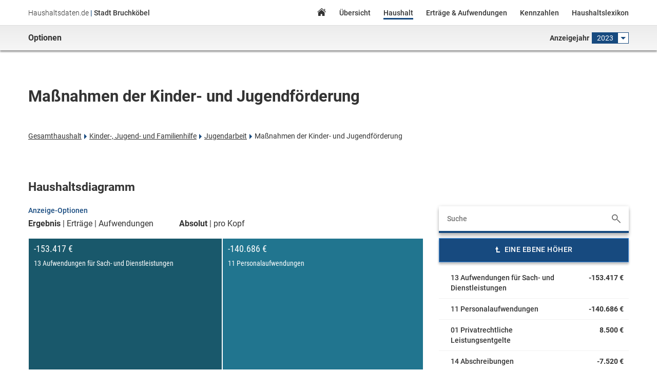

--- FILE ---
content_type: text/html; charset=utf-8
request_url: https://bruchkoebel.haushaltsdaten.de/2023/ergebnishaushalt/12912/
body_size: 112231
content:

  <!DOCTYPE html>
  <html>
    <head lang="de">
      <meta charset="UTF-8">
      <title>Haushalt - Stadt Bruchköbel - Haushaltsdaten.de</title>
      <meta name="viewport" content="width=device-width, initial-scale=1.0">
      <link rel="shortcut icon" type="image/x-icon" href="https://files.haushaltsdaten.de/bruchkoebel/favicon.ico"/>
      <link href="/styles/bruchkoebel.min.css" rel="stylesheet" />
    </head>
	  <body class="no-js">
      <noscript>
        <div class="no-js-warning">
          <p class="wrapper">
            <strong class="label">Hinweis:</strong> Auf Ihrem Endgerät ist Javascript nicht verfügbar oder deaktiviert. Einige Aspekte der Seite funktionieren möglicherweise nicht wie gewünscht.
          </p>
        </div>
      </noscript>
      <div id="app"><div class="haushaltsdaten-de" id="top" data-reactroot="" data-reactid="1" data-react-checksum="-1916322554"><header class="page-header" id="page-header" data-reactid="2"><div class="header-bar" data-reactid="3"><div class="wrapper" data-reactid="4"><input type="checkbox" id="nav-trigger" class="nav-trigger" data-reactid="5"/><label for="nav-trigger" class="burgerButton" data-reactid="6"></label><h1 class="site-title" data-reactid="7"><span class="site-name" data-reactid="8">Haushaltsdaten.de</span><span class="divider" data-reactid="9"> | </span><span class="municipality" data-reactid="10">Stadt Bruchköbel</span></h1><nav class="main-navigation" data-reactid="11"><div class="slide-in-menu" data-reactid="12"><label for="nav-trigger" class="closeButton" data-reactid="13"></label><div class="site-title" data-reactid="14"><img src="https://files.haushaltsdaten.de/bruchkoebel/images/sidebar-nav-top-img.png" alt="Stadt Bruchköbel" data-reactid="15"/><div class="municipality-type" data-reactid="16">Stadt</div><div class="municipality-name" data-reactid="17">Bruchköbel</div></div><ul class="nav" data-reactid="18"><li data-reactid="19"><a class="homeLink" href="/2023/" data-reactid="20">Home</a></li><li data-reactid="21"><a class="keyfactsLink" href="/2023/zahlen-und-fakten" data-reactid="22">Übersicht</a></li><li data-reactid="23"><a class="budgetLink active" href="/2023/ergebnishaushalt" data-reactid="24">Haushalt</a></li><li data-reactid="25"><a class="revenueSpendingLink" href="/2023/ertraege-und-aufwendungen" data-reactid="26">Erträge &amp; Aufwendungen</a></li><li data-reactid="27"><a class="keydataLink" href="/2023/kennzahlen" data-reactid="28">Kennzahlen</a></li><li data-reactid="29"><a href="https://lexikon.haushaltsdaten.de" class="lexiconLink" target="_blank" rel="noreferrer noopener" data-reactid="30">Haushaltslexikon</a></li></ul></div></nav></div></div><div class="options-bar" data-reactid="31"><div class="wrapper" data-reactid="32"><div class="left" data-reactid="33">Optionen</div><div class="right" data-reactid="34"><div class="year-selector" data-reactid="35"><span class="label" data-reactid="36">Anzeigejahr</span><div class="dropdown dropdown-year-selector " data-reactid="37"><span class="current-year" style="color:#FFFFFF;" data-reactid="38">2023</span><ul id="year-selector-elem" class="dropdown-submenu" data-reactid="39"><li data-reactid="40"><a class="" href="/2020/ergebnishaushalt/12912/" data-reactid="41">2020</a></li><li data-reactid="42"><a class="" href="/2021/ergebnishaushalt/12912/" data-reactid="43">2021</a></li><li data-reactid="44"><a class="" href="/2022/ergebnishaushalt/12912/" data-reactid="45">2022</a></li><li data-reactid="46"><a class="active" href="/2023/ergebnishaushalt/12912/" data-reactid="47">2023</a></li><li data-reactid="48"><a class="" href="/2024/ergebnishaushalt/12912/" data-reactid="49">2024</a></li><li data-reactid="50"><a class="" href="/2025/ergebnishaushalt/12912/" data-reactid="51">2025</a></li></ul></div></div></div></div></div></header><div class="page-content" id="page-content" data-reactid="52"><div class="wrapper" data-reactid="53"><div class="plBudget" data-reactid="54"><div class="budget-info" data-reactid="55"><h2 class="page-title budget-node-title" data-reactid="56">Maßnahmen der Kinder- und Jugendförderung</h2><ul class="budget-breadcrumbs" data-reactid="57"><li data-reactid="58"><a class="list-item" href="/2023/ergebnishaushalt/12849/ergebnis/" data-reactid="59">Gesamthaushalt</a></li><li data-reactid="60"><a class="list-item" href="/2023/ergebnishaushalt/12899/ergebnis/" data-reactid="61">Kinder-, Jugend- und Familienhilfe</a></li><li data-reactid="62"><a class="list-item" href="/2023/ergebnishaushalt/12911/ergebnis/" data-reactid="63">Jugendarbeit</a></li><li data-reactid="64"><span class="list-item" data-reactid="65">Maßnahmen der Kinder- und Jugendförderung</span></li></ul></div><div class="budget-nodes" data-reactid="66"><h3 class="diagrams-title" data-reactid="67">Haushaltsdiagramm</h3><div class="budget-search" data-reactid="68"><form class="budget-search-form" data-reactid="69"><input type="text" placeholder="Suche" value="" data-reactid="70"/></form><div class="budget-search-results hidden" data-reactid="71"><ul tabindex="1" data-reactid="72"><li data-reactid="73"><a href="/2023/ergebnishaushalt/12849/" data-reactid="74"><span class="title" data-reactid="75">Haushalt Bruchköbel</span><div class="descriptions" data-reactid="76"></div></a></li><li data-reactid="77"><a href="/2023/ergebnishaushalt/12850/" data-reactid="78"><span class="title" data-reactid="79">Innere Verwaltung</span><div class="descriptions" data-reactid="80"></div></a></li><li data-reactid="81"><a href="/2023/ergebnishaushalt/12851/" data-reactid="82"><span class="title" data-reactid="83">Verwaltungssteuerung und -service</span><div class="descriptions" data-reactid="84"></div></a></li><li data-reactid="85"><a href="/2023/ergebnishaushalt/12852/" data-reactid="86"><span class="title" data-reactid="87">Holzpellets</span><div class="descriptions" data-reactid="88"></div></a></li><li data-reactid="89"><a href="/2023/ergebnishaushalt/12853/" data-reactid="90"><span class="title" data-reactid="91">Verwaltung der Dezernate</span><div class="descriptions" data-reactid="92"></div></a></li><li data-reactid="93"><a href="/2023/ergebnishaushalt/12854/" data-reactid="94"><span class="title" data-reactid="95">Betreuung städtischer Gremien</span><div class="descriptions" data-reactid="96"></div></a></li><li data-reactid="97"><a href="/2023/ergebnishaushalt/12855/" data-reactid="98"><span class="title" data-reactid="99">Zentrale Servicedienste</span><div class="descriptions" data-reactid="100"></div></a></li><li data-reactid="101"><a href="/2023/ergebnishaushalt/12856/" data-reactid="102"><span class="title" data-reactid="103">Personalangelegenheiten</span><div class="descriptions" data-reactid="104"></div></a></li><li data-reactid="105"><a href="/2023/ergebnishaushalt/12857/" data-reactid="106"><span class="title" data-reactid="107">Personalförderung</span><div class="descriptions" data-reactid="108"></div></a></li><li data-reactid="109"><a href="/2023/ergebnishaushalt/12858/" data-reactid="110"><span class="title" data-reactid="111">Öffentlichkeitsarbeit</span><div class="descriptions" data-reactid="112"></div></a></li><li data-reactid="113"><a href="/2023/ergebnishaushalt/12859/" data-reactid="114"><span class="title" data-reactid="115">Finanzmanagement</span><div class="descriptions" data-reactid="116"></div></a></li><li data-reactid="117"><a href="/2023/ergebnishaushalt/12860/" data-reactid="118"><span class="title" data-reactid="119">Durchführung von Kassenangelegenheiten</span><div class="descriptions" data-reactid="120"></div></a></li><li data-reactid="121"><a href="/2023/ergebnishaushalt/12861/" data-reactid="122"><span class="title" data-reactid="123">Steuerungsunterstützung</span><div class="descriptions" data-reactid="124"></div></a></li><li data-reactid="125"><a href="/2023/ergebnishaushalt/12862/" data-reactid="126"><span class="title" data-reactid="127">Facility Management</span><div class="descriptions" data-reactid="128"></div></a></li><li data-reactid="129"><a href="/2023/ergebnishaushalt/15941/" data-reactid="130"><span class="title" data-reactid="131">Stadthaus Bruchköbel</span><div class="descriptions" data-reactid="132"></div></a></li><li data-reactid="133"><a href="/2023/ergebnishaushalt/12863/" data-reactid="134"><span class="title" data-reactid="135">Personalvertretung</span><div class="descriptions" data-reactid="136"></div></a></li><li data-reactid="137"><a href="/2023/ergebnishaushalt/12864/" data-reactid="138"><span class="title" data-reactid="139">Frauenförderung innerhalb der Stadtverwaltung</span><div class="descriptions" data-reactid="140"></div></a></li><li data-reactid="141"><a href="/2023/ergebnishaushalt/12865/" data-reactid="142"><span class="title" data-reactid="143">Frauenförderung nach § 4b HGO</span><div class="descriptions" data-reactid="144"></div></a></li><li data-reactid="145"><a href="/2023/ergebnishaushalt/12866/" data-reactid="146"><span class="title" data-reactid="147">Bereitstellung von IT</span><div class="descriptions" data-reactid="148"></div></a></li><li data-reactid="149"><a href="/2023/ergebnishaushalt/12867/" data-reactid="150"><span class="title" data-reactid="151">Ehrenamtsbeauftragter</span><div class="descriptions" data-reactid="152"></div></a></li><li data-reactid="153"><a href="/2023/ergebnishaushalt/15472/" data-reactid="154"><span class="title" data-reactid="155">Bauhof und Fuhrpark</span><div class="descriptions" data-reactid="156"></div></a></li><li data-reactid="157"><a href="/2023/ergebnishaushalt/15942/" data-reactid="158"><span class="title" data-reactid="159">Bauverwaltung</span><div class="descriptions" data-reactid="160"></div></a></li><li data-reactid="161"><a href="/2023/ergebnishaushalt/12868/" data-reactid="162"><span class="title" data-reactid="163">Sicherheit und Ordnung</span><div class="descriptions" data-reactid="164"></div></a></li><li data-reactid="165"><a href="/2023/ergebnishaushalt/12869/" data-reactid="166"><span class="title" data-reactid="167">Statistik und Wahlen</span><div class="descriptions" data-reactid="168"></div></a></li><li data-reactid="169"><a href="/2023/ergebnishaushalt/12870/" data-reactid="170"><span class="title" data-reactid="171">Organisation von Wahlen</span><div class="descriptions" data-reactid="172"></div></a></li><li data-reactid="173"><a href="/2023/ergebnishaushalt/12871/" data-reactid="174"><span class="title" data-reactid="175">Standesamtliche Beurkundungen</span><div class="descriptions" data-reactid="176"></div></a></li><li data-reactid="177"><a href="/2023/ergebnishaushalt/12872/" data-reactid="178"><span class="title" data-reactid="179">Ordnungsangelegenheiten</span><div class="descriptions" data-reactid="180"></div></a></li><li data-reactid="181"><a href="/2023/ergebnishaushalt/12873/" data-reactid="182"><span class="title" data-reactid="183">Allgemeine Ordnungsangelegenheiten</span><div class="descriptions" data-reactid="184"></div></a></li><li data-reactid="185"><a href="/2023/ergebnishaushalt/12874/" data-reactid="186"><span class="title" data-reactid="187">Maßnahmen der Ordnungspolizeibehörde</span><div class="descriptions" data-reactid="188"></div></a></li><li data-reactid="189"><a href="/2023/ergebnishaushalt/12875/" data-reactid="190"><span class="title" data-reactid="191">Betreuung der straßenverkehrsrechtlichen Angelegenheiten</span><div class="descriptions" data-reactid="192"></div></a></li><li data-reactid="193"><a href="/2023/ergebnishaushalt/12876/" data-reactid="194"><span class="title" data-reactid="195">Rechtsangelegenheiten</span><div class="descriptions" data-reactid="196"></div></a></li><li data-reactid="197"><a href="/2023/ergebnishaushalt/12877/" data-reactid="198"><span class="title" data-reactid="199">Meldewesen</span><div class="descriptions" data-reactid="200"></div></a></li><li data-reactid="201"><a href="/2023/ergebnishaushalt/12878/" data-reactid="202"><span class="title" data-reactid="203">Brandschutz</span><div class="descriptions" data-reactid="204"></div></a></li><li data-reactid="205"><a href="/2023/ergebnishaushalt/12879/" data-reactid="206"><span class="title" data-reactid="207">Brandschutz, Katastrophenschutz</span><div class="descriptions" data-reactid="208"></div></a></li><li data-reactid="209"><a href="/2023/ergebnishaushalt/12880/" data-reactid="210"><span class="title" data-reactid="211">Kultur und Wissenschaft</span><div class="descriptions" data-reactid="212"></div></a></li><li data-reactid="213"><a href="/2023/ergebnishaushalt/12881/" data-reactid="214"><span class="title" data-reactid="215">Theater</span><div class="descriptions" data-reactid="216"></div></a></li><li data-reactid="217"><a href="/2023/ergebnishaushalt/12882/" data-reactid="218"><span class="title" data-reactid="219">Organisation von Theaterveranstaltungen</span><div class="descriptions" data-reactid="220"></div></a></li><li data-reactid="221"><a href="/2023/ergebnishaushalt/12883/" data-reactid="222"><span class="title" data-reactid="223">Büchereien</span><div class="descriptions" data-reactid="224"></div></a></li><li data-reactid="225"><a href="/2023/ergebnishaushalt/12884/" data-reactid="226"><span class="title" data-reactid="227">Stadtbibliothek</span><div class="descriptions" data-reactid="228"></div></a></li><li data-reactid="229"><a href="/2023/ergebnishaushalt/12885/" data-reactid="230"><span class="title" data-reactid="231">Heimat - und sonstige Kulturpflege</span><div class="descriptions" data-reactid="232"></div></a></li><li data-reactid="233"><a href="/2023/ergebnishaushalt/12886/" data-reactid="234"><span class="title" data-reactid="235">Pflege von Städtepartnerschaften</span><div class="descriptions" data-reactid="236"></div></a></li><li data-reactid="237"><a href="/2023/ergebnishaushalt/12887/" data-reactid="238"><span class="title" data-reactid="239">Kulturförderung, Heimatpflege</span><div class="descriptions" data-reactid="240"></div></a></li><li data-reactid="241"><a href="/2023/ergebnishaushalt/12888/" data-reactid="242"><span class="title" data-reactid="243">Religionsgemeinschaften</span><div class="descriptions" data-reactid="244"></div></a></li><li data-reactid="245"><a href="/2023/ergebnishaushalt/12889/" data-reactid="246"><span class="title" data-reactid="247">Förderung von Kirchengemeinden und sonstigen Religionsgemeinschaften</span><div class="descriptions" data-reactid="248"></div></a></li><li data-reactid="249"><a href="/2023/ergebnishaushalt/12890/" data-reactid="250"><span class="title" data-reactid="251">Soziale Leistungen</span><div class="descriptions" data-reactid="252"></div></a></li><li data-reactid="253"><a href="/2023/ergebnishaushalt/12891/" data-reactid="254"><span class="title" data-reactid="255">Soziale Einrichtungen</span><div class="descriptions" data-reactid="256"></div></a></li><li data-reactid="257"><a href="/2023/ergebnishaushalt/12892/" data-reactid="258"><span class="title" data-reactid="259">Soziale Einrichtung für Senioren</span><div class="descriptions" data-reactid="260"></div></a></li><li data-reactid="261"><a href="/2023/ergebnishaushalt/12893/" data-reactid="262"><span class="title" data-reactid="263">Unterbringung der Asylbewerber</span><div class="descriptions" data-reactid="264"></div></a></li><li data-reactid="265"><a href="/2023/ergebnishaushalt/12894/" data-reactid="266"><span class="title" data-reactid="267">Förderung von Träger der Wohlfahrtspflege</span><div class="descriptions" data-reactid="268"></div></a></li><li data-reactid="269"><a href="/2023/ergebnishaushalt/12895/" data-reactid="270"><span class="title" data-reactid="271">Beratungseinrichtungen</span><div class="descriptions" data-reactid="272"></div></a></li><li data-reactid="273"><a href="/2023/ergebnishaushalt/12896/" data-reactid="274"><span class="title" data-reactid="275">Wohnraumversorgung</span><div class="descriptions" data-reactid="276"></div></a></li><li data-reactid="277"><a href="/2023/ergebnishaushalt/12897/" data-reactid="278"><span class="title" data-reactid="279">Sonstige Soziale Angelegenheiten</span><div class="descriptions" data-reactid="280"></div></a></li><li data-reactid="281"><a href="/2023/ergebnishaushalt/12898/" data-reactid="282"><span class="title" data-reactid="283">Wohnraumversorgung</span><div class="descriptions" data-reactid="284"></div></a></li><li data-reactid="285"><a href="/2023/ergebnishaushalt/12899/" data-reactid="286"><span class="title" data-reactid="287">Kinder-, Jugend- und Familienhilfe</span><div class="descriptions" data-reactid="288"></div></a></li><li data-reactid="289"><a href="/2023/ergebnishaushalt/12900/" data-reactid="290"><span class="title" data-reactid="291">Förderung von Kindern in Tagesein- richtungen und in Tagespflege</span><div class="descriptions" data-reactid="292"></div></a></li><li data-reactid="293"><a href="/2023/ergebnishaushalt/12901/" data-reactid="294"><span class="title" data-reactid="295">Betreuung der Kindertagesstätten</span><div class="descriptions" data-reactid="296"></div></a></li><li data-reactid="297"><a href="/2023/ergebnishaushalt/12902/" data-reactid="298"><span class="title" data-reactid="299">Kindertagesstätte/Hort Südwind</span><div class="descriptions" data-reactid="300"></div></a></li><li data-reactid="301"><a href="/2023/ergebnishaushalt/12903/" data-reactid="302"><span class="title" data-reactid="303">Kindertagesstätte Wirbelwind</span><div class="descriptions" data-reactid="304"></div></a></li><li data-reactid="305"><a href="/2023/ergebnishaushalt/12904/" data-reactid="306"><span class="title" data-reactid="307">Kindertagesstätte Hasenburg</span><div class="descriptions" data-reactid="308"></div></a></li><li data-reactid="309"><a href="/2023/ergebnishaushalt/12905/" data-reactid="310"><span class="title" data-reactid="311">Kindertagesstätte Sonnenwiese</span><div class="descriptions" data-reactid="312"></div></a></li><li data-reactid="313"><a href="/2023/ergebnishaushalt/12906/" data-reactid="314"><span class="title" data-reactid="315">Kindertagesstätte Sternenland</span><div class="descriptions" data-reactid="316"></div></a></li><li data-reactid="317"><a href="/2023/ergebnishaushalt/12907/" data-reactid="318"><span class="title" data-reactid="319">Kindertagesstätte Krebsbachstrolche</span><div class="descriptions" data-reactid="320"></div></a></li><li data-reactid="321"><a href="/2023/ergebnishaushalt/12908/" data-reactid="322"><span class="title" data-reactid="323">Kindertagesstätte Zauberweide</span><div class="descriptions" data-reactid="324"></div></a></li><li data-reactid="325"><a href="/2023/ergebnishaushalt/12909/" data-reactid="326"><span class="title" data-reactid="327">Kindertagesstätte Spatzennest</span><div class="descriptions" data-reactid="328"></div></a></li><li data-reactid="329"><a href="/2023/ergebnishaushalt/12910/" data-reactid="330"><span class="title" data-reactid="331">Betreuung der Kindertagespflege</span><div class="descriptions" data-reactid="332"></div></a></li><li data-reactid="333"><a href="/2023/ergebnishaushalt/12911/" data-reactid="334"><span class="title" data-reactid="335">Jugendarbeit</span><div class="descriptions" data-reactid="336"></div></a></li><li data-reactid="337"><a href="/2023/ergebnishaushalt/12912/" data-reactid="338"><span class="title" data-reactid="339">Maßnahmen der Kinder- und Jugendförderung</span><div class="descriptions" data-reactid="340"></div></a></li><li data-reactid="341"><a href="/2023/ergebnishaushalt/12913/" data-reactid="342"><span class="title" data-reactid="343">Sonstige Leistungen der Kinder, Jugend- und Familienhilfe</span><div class="descriptions" data-reactid="344"></div></a></li><li data-reactid="345"><a href="/2023/ergebnishaushalt/12914/" data-reactid="346"><span class="title" data-reactid="347">Seniorenangebote</span><div class="descriptions" data-reactid="348"></div></a></li><li data-reactid="349"><a href="/2023/ergebnishaushalt/12915/" data-reactid="350"><span class="title" data-reactid="351">Betreuung der Kindertagesstätten</span><div class="descriptions" data-reactid="352"></div></a></li><li data-reactid="353"><a href="/2023/ergebnishaushalt/12916/" data-reactid="354"><span class="title" data-reactid="355">Betreuung der Kindertagesstätten</span><div class="descriptions" data-reactid="356"></div></a></li><li data-reactid="357"><a href="/2023/ergebnishaushalt/12917/" data-reactid="358"><span class="title" data-reactid="359">Einrichtung der Jugendarbeit</span><div class="descriptions" data-reactid="360"></div></a></li><li data-reactid="361"><a href="/2023/ergebnishaushalt/12918/" data-reactid="362"><span class="title" data-reactid="363">Betrieb von Spielplätzen</span><div class="descriptions" data-reactid="364"></div></a></li><li data-reactid="365"><a href="/2023/ergebnishaushalt/12919/" data-reactid="366"><span class="title" data-reactid="367">Sportförderung</span><div class="descriptions" data-reactid="368"></div></a></li><li data-reactid="369"><a href="/2023/ergebnishaushalt/12920/" data-reactid="370"><span class="title" data-reactid="371">Förderung des Sports</span><div class="descriptions" data-reactid="372"></div></a></li><li data-reactid="373"><a href="/2023/ergebnishaushalt/12921/" data-reactid="374"><span class="title" data-reactid="375">Sportförderung</span><div class="descriptions" data-reactid="376"></div></a></li><li data-reactid="377"><a href="/2023/ergebnishaushalt/12922/" data-reactid="378"><span class="title" data-reactid="379">Sportstätten und Bäder</span><div class="descriptions" data-reactid="380"></div></a></li><li data-reactid="381"><a href="/2023/ergebnishaushalt/12923/" data-reactid="382"><span class="title" data-reactid="383">Betrieb von Sportstätten</span><div class="descriptions" data-reactid="384"></div></a></li><li data-reactid="385"><a href="/2023/ergebnishaushalt/12924/" data-reactid="386"><span class="title" data-reactid="387">Betrieb von Badeeinrichtungen (Eigenbetrieb)</span><div class="descriptions" data-reactid="388"></div></a></li><li data-reactid="389"><a href="/2023/ergebnishaushalt/12925/" data-reactid="390"><span class="title" data-reactid="391">Räumliche Planung und Entwicklung</span><div class="descriptions" data-reactid="392"></div></a></li><li data-reactid="393"><a href="/2023/ergebnishaushalt/12926/" data-reactid="394"><span class="title" data-reactid="395">Räumliche Planungs- und Entwicklungsmaß- nahmen</span><div class="descriptions" data-reactid="396"></div></a></li><li data-reactid="397"><a href="/2023/ergebnishaushalt/12927/" data-reactid="398"><span class="title" data-reactid="399">Räumliche Stadtplanung</span><div class="descriptions" data-reactid="400"></div></a></li><li data-reactid="401"><a href="/2023/ergebnishaushalt/15473/" data-reactid="402"><span class="title" data-reactid="403">Städtebauliche Entwicklungsmaßnahmen - Förderprogramm Wachstum und nachhaltige Erneuerung </span><div class="descriptions" data-reactid="404"></div></a></li><li data-reactid="405"><a href="/2023/ergebnishaushalt/16794/" data-reactid="406"><span class="title" data-reactid="407">Städtebauliche Entwicklungsmaßnahmen - Förderprogramm Zukunftsfähige Innenstädte und Zentren</span><div class="descriptions" data-reactid="408"></div></a></li><li data-reactid="409"><a href="/2023/ergebnishaushalt/12928/" data-reactid="410"><span class="title" data-reactid="411">Bauen und Wohnen</span><div class="descriptions" data-reactid="412"></div></a></li><li data-reactid="413"><a href="/2023/ergebnishaushalt/12929/" data-reactid="414"><span class="title" data-reactid="415">Soziale Einrichtung</span><div class="descriptions" data-reactid="416"></div></a></li><li data-reactid="417"><a href="/2023/ergebnishaushalt/12930/" data-reactid="418"><span class="title" data-reactid="419">Tageseinrichtung für Kinder</span><div class="descriptions" data-reactid="420"></div></a></li><li data-reactid="421"><a href="/2023/ergebnishaushalt/12931/" data-reactid="422"><span class="title" data-reactid="423">Tageseinrichtung für Jugendliche</span><div class="descriptions" data-reactid="424"></div></a></li><li data-reactid="425"><a href="/2023/ergebnishaushalt/12932/" data-reactid="426"><span class="title" data-reactid="427">Soziale Einrichtung für Wohnungslose</span><div class="descriptions" data-reactid="428"></div></a></li><li data-reactid="429"><a href="/2023/ergebnishaushalt/12933/" data-reactid="430"><span class="title" data-reactid="431">Bau- und Grundstücksordnung</span><div class="descriptions" data-reactid="432"></div></a></li><li data-reactid="433"><a href="/2023/ergebnishaushalt/12934/" data-reactid="434"><span class="title" data-reactid="435">Bauverwaltung Bau - und Grundstücksordnung</span><div class="descriptions" data-reactid="436"></div></a></li><li data-reactid="437"><a href="/2023/ergebnishaushalt/12935/" data-reactid="438"><span class="title" data-reactid="439">Bauhof und Fuhrpark</span><div class="descriptions" data-reactid="440"></div></a></li><li data-reactid="441"><a href="/2023/ergebnishaushalt/12936/" data-reactid="442"><span class="title" data-reactid="443">Wohnbauförderung</span><div class="descriptions" data-reactid="444"></div></a></li><li data-reactid="445"><a href="/2023/ergebnishaushalt/12937/" data-reactid="446"><span class="title" data-reactid="447">Planung, Bau und Unterhaltung von Gebäuden</span><div class="descriptions" data-reactid="448"></div></a></li><li data-reactid="449"><a href="/2023/ergebnishaushalt/12938/" data-reactid="450"><span class="title" data-reactid="451">Planung und Durchführung Baugebiet ""Am Kuhweg""</span><div class="descriptions" data-reactid="452"></div></a></li><li data-reactid="453"><a href="/2023/ergebnishaushalt/12939/" data-reactid="454"><span class="title" data-reactid="455">Planung und Durchführung Baugebiet ""Am Bruchköbeler Weg""</span><div class="descriptions" data-reactid="456"></div></a></li><li data-reactid="457"><a href="/2023/ergebnishaushalt/12940/" data-reactid="458"><span class="title" data-reactid="459">Planung und Durchführung Baugebiet ""Kleines Feld""</span><div class="descriptions" data-reactid="460"></div></a></li><li data-reactid="461"><a href="/2023/ergebnishaushalt/12941/" data-reactid="462"><span class="title" data-reactid="463">Planung und Durchführung Innenstadtentwicklung</span><div class="descriptions" data-reactid="464"></div></a></li><li data-reactid="465"><a href="/2023/ergebnishaushalt/12942/" data-reactid="466"><span class="title" data-reactid="467">Ver- u. Entsorgung</span><div class="descriptions" data-reactid="468"></div></a></li><li data-reactid="469"><a href="/2023/ergebnishaushalt/12943/" data-reactid="470"><span class="title" data-reactid="471">Elektrizitätsversorgung</span><div class="descriptions" data-reactid="472"></div></a></li><li data-reactid="473"><a href="/2023/ergebnishaushalt/12944/" data-reactid="474"><span class="title" data-reactid="475">Unterstützung der Energieversorgung</span><div class="descriptions" data-reactid="476"></div></a></li><li data-reactid="477"><a href="/2023/ergebnishaushalt/12945/" data-reactid="478"><span class="title" data-reactid="479">Gasversorgung</span><div class="descriptions" data-reactid="480"></div></a></li><li data-reactid="481"><a href="/2023/ergebnishaushalt/12946/" data-reactid="482"><span class="title" data-reactid="483">Unterstützung der Gasversorgung</span><div class="descriptions" data-reactid="484"></div></a></li><li data-reactid="485"><a href="/2023/ergebnishaushalt/12947/" data-reactid="486"><span class="title" data-reactid="487">Wasserversorgung</span><div class="descriptions" data-reactid="488"></div></a></li><li data-reactid="489"><a href="/2023/ergebnishaushalt/12948/" data-reactid="490"><span class="title" data-reactid="491">Sicherung der Wasserversorgung</span><div class="descriptions" data-reactid="492"></div></a></li><li data-reactid="493"><a href="/2023/ergebnishaushalt/12949/" data-reactid="494"><span class="title" data-reactid="495">Abfallwirtschaft</span><div class="descriptions" data-reactid="496"></div></a></li><li data-reactid="497"><a href="/2023/ergebnishaushalt/12950/" data-reactid="498"><span class="title" data-reactid="499">Abfallwirtschaft</span><div class="descriptions" data-reactid="500"></div></a></li><li data-reactid="501"><a href="/2023/ergebnishaushalt/12951/" data-reactid="502"><span class="title" data-reactid="503">Abwasserbeseitigung</span><div class="descriptions" data-reactid="504"></div></a></li><li data-reactid="505"><a href="/2023/ergebnishaushalt/12952/" data-reactid="506"><span class="title" data-reactid="507">Kanalisation</span><div class="descriptions" data-reactid="508"></div></a></li><li data-reactid="509"><a href="/2023/ergebnishaushalt/12953/" data-reactid="510"><span class="title" data-reactid="511">Verkehrsflächen und -anlagen, ÖPNV</span><div class="descriptions" data-reactid="512"></div></a></li><li data-reactid="513"><a href="/2023/ergebnishaushalt/12954/" data-reactid="514"><span class="title" data-reactid="515">Gemeindestraßen</span><div class="descriptions" data-reactid="516"></div></a></li><li data-reactid="517"><a href="/2023/ergebnishaushalt/12955/" data-reactid="518"><span class="title" data-reactid="519">Bewirtschaftung von öffentlichen Verkehrsflächen</span><div class="descriptions" data-reactid="520"></div></a></li><li data-reactid="521"><a href="/2023/ergebnishaushalt/12956/" data-reactid="522"><span class="title" data-reactid="523">Betrieb der Straßenbeleuchtung</span><div class="descriptions" data-reactid="524"></div></a></li><li data-reactid="525"><a href="/2023/ergebnishaushalt/12957/" data-reactid="526"><span class="title" data-reactid="527">Straßenreinigung</span><div class="descriptions" data-reactid="528"></div></a></li><li data-reactid="529"><a href="/2023/ergebnishaushalt/12958/" data-reactid="530"><span class="title" data-reactid="531">Durchführung der Straßenreinigung</span><div class="descriptions" data-reactid="532"></div></a></li><li data-reactid="533"><a href="/2023/ergebnishaushalt/15943/" data-reactid="534"><span class="title" data-reactid="535">Parkeinrichtungen</span><div class="descriptions" data-reactid="536"></div></a></li><li data-reactid="537"><a href="/2023/ergebnishaushalt/15944/" data-reactid="538"><span class="title" data-reactid="539">Betrieb und Unterhaltung der Tiefgarage im Stadthaus Bruchköbel</span><div class="descriptions" data-reactid="540"></div></a></li><li data-reactid="541"><a href="/2023/ergebnishaushalt/12959/" data-reactid="542"><span class="title" data-reactid="543">ÖPNV</span><div class="descriptions" data-reactid="544"></div></a></li><li data-reactid="545"><a href="/2023/ergebnishaushalt/12960/" data-reactid="546"><span class="title" data-reactid="547">Förderung des ÖPNV</span><div class="descriptions" data-reactid="548"></div></a></li><li data-reactid="549"><a href="/2023/ergebnishaushalt/12961/" data-reactid="550"><span class="title" data-reactid="551">Natur- und Landschaftspflege</span><div class="descriptions" data-reactid="552"></div></a></li><li data-reactid="553"><a href="/2023/ergebnishaushalt/12962/" data-reactid="554"><span class="title" data-reactid="555">Öffentliches Grün /Landschaftsbau</span><div class="descriptions" data-reactid="556"></div></a></li><li data-reactid="557"><a href="/2023/ergebnishaushalt/12963/" data-reactid="558"><span class="title" data-reactid="559">Betrieb und Unterhaltung von öffentlichen Grünflächen</span><div class="descriptions" data-reactid="560"></div></a></li><li data-reactid="561"><a href="/2023/ergebnishaushalt/12964/" data-reactid="562"><span class="title" data-reactid="563">Wasserbauliche Anlagen</span><div class="descriptions" data-reactid="564"></div></a></li><li data-reactid="565"><a href="/2023/ergebnishaushalt/12965/" data-reactid="566"><span class="title" data-reactid="567">Unterhaltung der öffentlichen Gewässer</span><div class="descriptions" data-reactid="568"></div></a></li><li data-reactid="569"><a href="/2023/ergebnishaushalt/12966/" data-reactid="570"><span class="title" data-reactid="571">Friedhofs- und Bestattungswesen</span><div class="descriptions" data-reactid="572"></div></a></li><li data-reactid="573"><a href="/2023/ergebnishaushalt/12967/" data-reactid="574"><span class="title" data-reactid="575">Friedhofs- und Bestattungswesen</span><div class="descriptions" data-reactid="576"></div></a></li><li data-reactid="577"><a href="/2023/ergebnishaushalt/12968/" data-reactid="578"><span class="title" data-reactid="579">Land- und Forstwirtschaft</span><div class="descriptions" data-reactid="580"></div></a></li><li data-reactid="581"><a href="/2023/ergebnishaushalt/12969/" data-reactid="582"><span class="title" data-reactid="583">Förderung der Waldbewirtschaftung und Landwirtschaft</span><div class="descriptions" data-reactid="584"></div></a></li><li data-reactid="585"><a href="/2023/ergebnishaushalt/12970/" data-reactid="586"><span class="title" data-reactid="587">Umweltschutz</span><div class="descriptions" data-reactid="588"></div></a></li><li data-reactid="589"><a href="/2023/ergebnishaushalt/12971/" data-reactid="590"><span class="title" data-reactid="591">Umweltschutzmaßnahmen</span><div class="descriptions" data-reactid="592"></div></a></li><li data-reactid="593"><a href="/2023/ergebnishaushalt/12972/" data-reactid="594"><span class="title" data-reactid="595">Umweltschutzmaßnahmen</span><div class="descriptions" data-reactid="596"></div></a></li><li data-reactid="597"><a href="/2023/ergebnishaushalt/12973/" data-reactid="598"><span class="title" data-reactid="599">Wirtschaft und Tourismus</span><div class="descriptions" data-reactid="600"></div></a></li><li data-reactid="601"><a href="/2023/ergebnishaushalt/12974/" data-reactid="602"><span class="title" data-reactid="603">Wirtschaftsförderung</span><div class="descriptions" data-reactid="604"></div></a></li><li data-reactid="605"><a href="/2023/ergebnishaushalt/12975/" data-reactid="606"><span class="title" data-reactid="607">Wirtschaftsförderung und Marketing</span><div class="descriptions" data-reactid="608"></div></a></li><li data-reactid="609"><a href="/2023/ergebnishaushalt/12976/" data-reactid="610"><span class="title" data-reactid="611">Allgemeine Einrichtungen und Unternehmen</span><div class="descriptions" data-reactid="612"></div></a></li><li data-reactid="613"><a href="/2023/ergebnishaushalt/12977/" data-reactid="614"><span class="title" data-reactid="615">Allgemeine Einrichtungen der Stadt</span><div class="descriptions" data-reactid="616"></div></a></li><li data-reactid="617"><a href="/2023/ergebnishaushalt/12978/" data-reactid="618"><span class="title" data-reactid="619">Bürgerhaus Bruchköbel</span><div class="descriptions" data-reactid="620"></div></a></li><li data-reactid="621"><a href="/2023/ergebnishaushalt/12979/" data-reactid="622"><span class="title" data-reactid="623">Bürgerhaus Oberissigheim</span><div class="descriptions" data-reactid="624"></div></a></li><li data-reactid="625"><a href="/2023/ergebnishaushalt/12980/" data-reactid="626"><span class="title" data-reactid="627">Ratskeller</span><div class="descriptions" data-reactid="628"></div></a></li><li data-reactid="629"><a href="/2023/ergebnishaushalt/12981/" data-reactid="630"><span class="title" data-reactid="631">Mehrzweckhalle Roßdorf</span><div class="descriptions" data-reactid="632"></div></a></li><li data-reactid="633"><a href="/2023/ergebnishaushalt/12982/" data-reactid="634"><span class="title" data-reactid="635">Gemeinschaftshaus Butterstadt</span><div class="descriptions" data-reactid="636"></div></a></li><li data-reactid="637"><a href="/2023/ergebnishaushalt/12983/" data-reactid="638"><span class="title" data-reactid="639">Mehrzweckhalle Niederissigheim</span><div class="descriptions" data-reactid="640"></div></a></li><li data-reactid="641"><a href="/2023/ergebnishaushalt/15945/" data-reactid="642"><span class="title" data-reactid="643">Stadthaus Bruchköbel - Gaststätte und Veranstaltungsräume</span><div class="descriptions" data-reactid="644"></div></a></li><li data-reactid="645"><a href="/2023/ergebnishaushalt/12984/" data-reactid="646"><span class="title" data-reactid="647">Allgemeine Finanzwirtschaft</span><div class="descriptions" data-reactid="648"></div></a></li><li data-reactid="649"><a href="/2023/ergebnishaushalt/12985/" data-reactid="650"><span class="title" data-reactid="651">Steuern, allgemeine Zuweisungen allgemeine Umlagen</span><div class="descriptions" data-reactid="652"></div></a></li><li data-reactid="653"><a href="/2023/ergebnishaushalt/12986/" data-reactid="654"><span class="title" data-reactid="655">Steuern, allgemeine Zuweisungen Umlagen</span><div class="descriptions" data-reactid="656"></div></a></li><li data-reactid="657"><a href="/2023/ergebnishaushalt/12987/" data-reactid="658"><span class="title" data-reactid="659">sonstige allgemeine Finanzwirtschaft</span><div class="descriptions" data-reactid="660"></div></a></li><li data-reactid="661"><a href="/2023/ergebnishaushalt/12988/" data-reactid="662"><span class="title" data-reactid="663">Sonstige allgemeine Finanzwirtschaft</span><div class="descriptions" data-reactid="664"></div></a></li><li data-reactid="665"><a href="/2023/ergebnishaushalt/12989/" data-reactid="666"><span class="title" data-reactid="667">Abwicklung der Vorjahre</span><div class="descriptions" data-reactid="668"></div></a></li><li data-reactid="669"><a href="/2023/ergebnishaushalt/12990/" data-reactid="670"><span class="title" data-reactid="671">Abwicklung der Vorjahre</span><div class="descriptions" data-reactid="672"></div></a></li><li data-reactid="673"><a href="/2023/ergebnishaushalt/12991/" data-reactid="674"><span class="title" data-reactid="675">Rest</span><div class="descriptions" data-reactid="676"></div></a></li><li data-reactid="677"><a href="/2023/ergebnishaushalt/12992/" data-reactid="678"><span class="title" data-reactid="679">Restprodukt</span><div class="descriptions" data-reactid="680"></div></a></li><li data-reactid="681"><a href="/2023/ergebnishaushalt/12993/" data-reactid="682"><span class="title" data-reactid="683">Produkt Restbestand</span><div class="descriptions" data-reactid="684"></div></a></li></ul></div></div><div class="options budget-options" data-reactid="685"><h4 class="options-title" data-reactid="686">Anzeige-Optionen</h4><ul class="options-group filter" data-reactid="687"><li data-reactid="688"><a class="switch active" href="/2023/ergebnishaushalt/12912/" data-reactid="689">Ergebnis</a></li><li data-reactid="690"><a class="switch" href="/2023/ergebnishaushalt/12912/einnahmen" data-reactid="691">Erträge</a></li><li data-reactid="692"><a class="switch" href="/2023/ergebnishaushalt/12912/ausgaben" data-reactid="693">Aufwendungen</a></li></ul><ul class="options-group type" data-reactid="694"><li data-reactid="695"><a class="switch active" href="/2023/ergebnishaushalt/12912/" data-reactid="696">Absolut</a></li><li data-reactid="697"><a class="switch" href="/2023/ergebnishaushalt/12912/?display=prokopf" data-reactid="698">pro Kopf</a></li></ul></div><div class="budget-treemap" data-reactid="699"><div class="budget-treemap-canvas" data-reactid="700"><div class="node node-12912-p1999 nodeColor-undefined" style="width:377.8707580696238px;height:530px;left:0;top:0;color:#FFFFFF;z-index:6666;background-color:#19586B;" data-hover-ident="node-12912-p1999" data-reactid="701"><div class="node-inner" data-reactid="702"><div class="amount" data-reactid="703">-153.417 €</div><div class="title" data-reactid="704">13 Aufwendungen für Sach- und Dienstleistungen</div></div><div class="node-tooltip" data-reactid="705"><div class="title" data-reactid="706"><span class="nr" data-reactid="707"><!-- react-text: 708 -->13<!-- /react-text --><!-- react-text: 709 --> <!-- /react-text --></span><!-- react-text: 710 -->Aufwendungen für Sach- und Dienstleistungen<!-- /react-text --></div><div class="amount" data-reactid="711">-153.417 €</div><div class="percent" data-reactid="712">49,07%</div></div></div><div class="node node-12912-p1997 nodeColor-undefined" style="width:392.1292419303762px;height:468.34654472821376px;left:377.8707580696238px;top:0;color:#FFFFFF;z-index:6665;background-color:#21758F;" data-hover-ident="node-12912-p1997" data-reactid="713"><div class="node-inner" data-reactid="714"><div class="amount" data-reactid="715">-140.686 €</div><div class="title" data-reactid="716">11 Personalaufwendungen</div></div><div class="node-tooltip" data-reactid="717"><div class="title" data-reactid="718"><span class="nr" data-reactid="719"><!-- react-text: 720 -->11<!-- /react-text --><!-- react-text: 721 --> <!-- /react-text --></span><!-- react-text: 722 -->Personalaufwendungen<!-- /react-text --></div><div class="amount" data-reactid="723">-140.686 €</div><div class="percent" data-reactid="724">45,00%</div></div></div><div class="node node-12912-p1992 nodeColor-undefined" style="width:179.97292421210568px;height:61.65345527178624px;left:377.8707580696238px;top:468.34654472821376px;color:#FFFFFF;z-index:6664;background-color:#2584A1;" data-hover-ident="node-12912-p1992" data-reactid="725"><div class="node-inner" data-reactid="726"><div class="amount" data-reactid="727">8.500 €</div><div class="title" data-reactid="728">01 Privatrechtliche Leistungsentgelte</div></div><div class="node-tooltip" data-reactid="729"><div class="title" data-reactid="730"><span class="nr" data-reactid="731"><!-- react-text: 732 -->01<!-- /react-text --><!-- react-text: 733 --> <!-- /react-text --></span><!-- react-text: 734 -->Privatrechtliche Leistungsentgelte<!-- /react-text --></div><div class="amount" data-reactid="735">8.500 €</div><div class="percent" data-reactid="736">2,72%</div></div></div><div class="node node-12912-p2000 nodeColor-undefined" style="width:159.22310471470996px;height:61.65345527178624px;left:557.8436822817295px;top:468.34654472821376px;color:#000000;z-index:6663;background-color:#37ADD1;" data-hover-ident="node-12912-p2000" data-reactid="737"><div class="node-inner" data-reactid="738"><div class="amount" data-reactid="739">-7.520 €</div><div class="title" data-reactid="740">14 Abschreibungen</div></div><div class="node-tooltip" data-reactid="741"><div class="title" data-reactid="742"><span class="nr" data-reactid="743"><!-- react-text: 744 -->14<!-- /react-text --><!-- react-text: 745 --> <!-- /react-text --></span><!-- react-text: 746 -->Abschreibungen<!-- /react-text --></div><div class="amount" data-reactid="747">-7.520 €</div><div class="percent" data-reactid="748">2,41%</div></div></div><div class="node node-12912-p2006 nodeColor-undefined" style="width:52.93321300356058px;height:36.992073163071666px;left:717.0667869964394px;top:468.34654472821376px;color:#000000;z-index:6662;background-color:#62BFDB;" data-hover-ident="node-12912-p2006" data-reactid="749"><div class="node-inner" data-reactid="750"><div class="amount" data-reactid="751">-1.500 €</div><div class="title" data-reactid="752">18 Sonstige ordentliche Aufwendungen</div></div><div class="node-tooltip" data-reactid="753"><div class="title" data-reactid="754"><span class="nr" data-reactid="755"><!-- react-text: 756 -->18<!-- /react-text --><!-- react-text: 757 --> <!-- /react-text --></span><!-- react-text: 758 -->Sonstige ordentliche Aufwendungen<!-- /react-text --></div><div class="amount" data-reactid="759">-1.500 €</div><div class="percent" data-reactid="760">0,48%</div></div></div><div class="node node-12912-p1995 nodeColor-undefined" style="width:26.466606501780234px;height:24.661382108714577px;left:717.0667869964394px;top:505.3386178912854px;color:#000000;z-index:6661;background-color:#6DC3DD;" data-hover-ident="node-12912-p1995" data-reactid="761"><div class="node-inner" data-reactid="762"><div class="amount" data-reactid="763">500 €</div><div class="title" data-reactid="764">08 Erträge aus Auflösung von Sonderposten aus Investitionszuweisungen, -zuschüsse und -beiträge</div></div><div class="node-tooltip" data-reactid="765"><div class="title" data-reactid="766"><span class="nr" data-reactid="767"><!-- react-text: 768 -->08<!-- /react-text --><!-- react-text: 769 --> <!-- /react-text --></span><!-- react-text: 770 -->Erträge aus Auflösung von Sonderposten aus Investitionszuweisungen, -zuschüsse und -beiträge<!-- /react-text --></div><div class="amount" data-reactid="771">500 €</div><div class="percent" data-reactid="772">0,16%</div></div></div><div class="node node-12912-p2001 nodeColor-undefined" style="width:26.466606501780234px;height:24.661382108714577px;left:743.5333934982197px;top:505.3386178912854px;color:#000000;z-index:6660;background-color:#7FCAE1;" data-hover-ident="node-12912-p2001" data-reactid="773"><div class="node-inner" data-reactid="774"><div class="amount" data-reactid="775">-500 €</div><div class="title" data-reactid="776">15 Aufwendungen für Zuweisungen und Zuschüsse aus besonderen Finanzaufwendungen</div></div><div class="node-tooltip" data-reactid="777"><div class="title" data-reactid="778"><span class="nr" data-reactid="779"><!-- react-text: 780 -->15<!-- /react-text --><!-- react-text: 781 --> <!-- /react-text --></span><!-- react-text: 782 -->Aufwendungen für Zuweisungen und Zuschüsse aus besonderen Finanzaufwendungen<!-- /react-text --></div><div class="amount" data-reactid="783">-500 €</div><div class="percent" data-reactid="784">0,16%</div></div></div></div></div><div class="budget-navigation" data-reactid="785"><a class="btn level-up-button" href="/2023/ergebnishaushalt/12911/" data-reactid="786"><span data-reactid="787">Eine Ebene Höher</span></a><ul class="budget-navigation-list" data-reactid="788"><li data-reactid="789"><div class="list-item node-12912-p1999 nodeBorder-undefined" data-reactid="790"><dl data-reactid="791"><dt data-reactid="792">13 Aufwendungen für Sach- und Dienstleistungen</dt><dd data-reactid="793">-153.417 €</dd></dl></div></li><li data-reactid="794"><div class="list-item node-12912-p1997 nodeBorder-undefined" data-reactid="795"><dl data-reactid="796"><dt data-reactid="797">11 Personalaufwendungen</dt><dd data-reactid="798">-140.686 €</dd></dl></div></li><li data-reactid="799"><div class="list-item node-12912-p1992 nodeBorder-undefined" data-reactid="800"><dl data-reactid="801"><dt data-reactid="802">01 Privatrechtliche Leistungsentgelte</dt><dd data-reactid="803">8.500 €</dd></dl></div></li><li data-reactid="804"><div class="list-item node-12912-p2000 nodeBorder-undefined" data-reactid="805"><dl data-reactid="806"><dt data-reactid="807">14 Abschreibungen</dt><dd data-reactid="808">-7.520 €</dd></dl></div></li><li data-reactid="809"><div class="list-item node-12912-p2006 nodeBorder-undefined" data-reactid="810"><dl data-reactid="811"><dt data-reactid="812">18 Sonstige ordentliche Aufwendungen</dt><dd data-reactid="813">-1.500 €</dd></dl></div></li><li data-reactid="814"><div class="list-item node-12912-p1995 nodeBorder-undefined" data-reactid="815"><dl data-reactid="816"><dt data-reactid="817">08 Erträge aus Auflösung von Sonderposten aus Investitionszuweisungen, -zuschüsse und -beiträge</dt><dd data-reactid="818">500 €</dd></dl></div></li><li data-reactid="819"><div class="list-item node-12912-p2001 nodeBorder-undefined" data-reactid="820"><dl data-reactid="821"><dt data-reactid="822">15 Aufwendungen für Zuweisungen und Zuschüsse aus besonderen Finanzaufwendungen</dt><dd data-reactid="823">-500 €</dd></dl></div></li><li class="last sum" data-reactid="824"><dl data-reactid="825"><dt data-reactid="826">Summe</dt><dd data-reactid="827">-294.623 €</dd></dl></li></ul></div><div class="nodeFilter-info" data-reactid="828">Die Summe entspricht Zeile 26 (ordentliches Ergebnis) in der untenstehenden Ergebnistabelle</div></div><div class="budget-positions" data-reactid="829"><h3 class="positions-title" id="ergebnisgliederung" data-reactid="830">Ergebnisgliederung</h3><div class="options" data-reactid="831"><h4 class="options-title" data-reactid="832">Anzeige-Optionen</h4><form action="" method="GET" class="multiSelect jahresvergleich-multiSelect " data-reactid="833"><div class="dropdown dropdown-jahresvergleich " data-reactid="834"><span data-reactid="835">Jahresvergleich</span><ul id="jahresvergleich-elem" class="dropdown-submenu" data-reactid="836"><li data-reactid="837"><label for="jahresvergleich-opt-2020-chkb" class="jahresvergleich-opt-2020" data-reactid="838"><input type="checkbox" name="jahresvergleich" id="jahresvergleich-opt-2020-chkb" class="checkbox" value="2020" data-reactid="839"/><span class="label" data-reactid="840">2020</span></label></li><li data-reactid="841"><label for="jahresvergleich-opt-2021-chkb" class="jahresvergleich-opt-2021" data-reactid="842"><input type="checkbox" name="jahresvergleich" id="jahresvergleich-opt-2021-chkb" class="checkbox" value="2021" data-reactid="843"/><span class="label" data-reactid="844">2021</span></label></li><li data-reactid="845"><label for="jahresvergleich-opt-2022-chkb" class="jahresvergleich-opt-2022" data-reactid="846"><input type="checkbox" name="jahresvergleich" id="jahresvergleich-opt-2022-chkb" class="checkbox" value="2022" data-reactid="847"/><span class="label" data-reactid="848">2022</span></label></li><li data-reactid="849"><label for="jahresvergleich-opt-2023-chkb" class="jahresvergleich-opt-2023 disabled" data-reactid="850"><input type="checkbox" name="jahresvergleich" id="jahresvergleich-opt-2023-chkb" class="checkbox" value="2023" checked="" disabled="" data-reactid="851"/><span class="label" data-reactid="852">2023</span></label></li><li data-reactid="853"><label for="jahresvergleich-opt-2024-chkb" class="jahresvergleich-opt-2024" data-reactid="854"><input type="checkbox" name="jahresvergleich" id="jahresvergleich-opt-2024-chkb" class="checkbox" value="2024" data-reactid="855"/><span class="label" data-reactid="856">2024</span></label></li><li data-reactid="857"><label for="jahresvergleich-opt-2025-chkb" class="jahresvergleich-opt-2025" data-reactid="858"><input type="checkbox" name="jahresvergleich" id="jahresvergleich-opt-2025-chkb" class="checkbox" value="2025" data-reactid="859"/><span class="label" data-reactid="860">2025</span></label></li><li data-reactid="861"><button type="submit" class="btn" data-reactid="862">Anwenden</button></li></ul></div></form></div><div class="budget-positions-table-scrollbox" data-reactid="863"><table class="budget-positions-table" data-reactid="864"><thead data-reactid="865"><tr data-reactid="866"><th data-reactid="867">Beschreibung</th><th data-reactid="868">Betrag</th></tr></thead><tbody data-reactid="869"><tr class="odd pos-10 toggle" data-reactid="870"><td data-reactid="871"><a href="/2023/ergebnishaushalt/12912/?toggled=10" data-reactid="872"><div data-reactid="873">10: Summe der ordentlichen Erträge</div></a></td><td data-reactid="874"><a href="/2023/ergebnishaushalt/12912/?toggled=10" data-reactid="875"><div data-reactid="876">9.000 €</div></a></td></tr><tr class="even pos-19 toggle" data-reactid="877"><td data-reactid="878"><a href="/2023/ergebnishaushalt/12912/?toggled=19" data-reactid="879"><div data-reactid="880">19: Summe der ordentlichen Aufwendungen</div></a></td><td data-reactid="881"><a href="/2023/ergebnishaushalt/12912/?toggled=19" data-reactid="882"><div data-reactid="883">-303.623 €</div></a></td></tr><tr class="odd pos-20" data-reactid="884"><td data-reactid="885"><div data-reactid="886">20: Verwaltungsergebnis</div></td><td data-reactid="887"><div data-reactid="888">-294.623 €</div></td></tr><tr class="even pos-23 toggle" data-reactid="889"><td data-reactid="890"><a href="/2023/ergebnishaushalt/12912/?toggled=23" data-reactid="891"><div data-reactid="892">23: Finanzergebnis</div></a></td><td data-reactid="893"><a href="/2023/ergebnishaushalt/12912/?toggled=23" data-reactid="894"><div data-reactid="895">0 €</div></a></td></tr><tr class="odd pos-26 toggle" data-reactid="896"><td data-reactid="897"><a href="/2023/ergebnishaushalt/12912/?toggled=26" data-reactid="898"><div data-reactid="899">26: Ordentliches Ergebnis</div></a></td><td data-reactid="900"><a href="/2023/ergebnishaushalt/12912/?toggled=26" data-reactid="901"><div data-reactid="902">-294.623 €</div></a></td></tr><tr class="even pos-29 toggle" data-reactid="903"><td data-reactid="904"><a href="/2023/ergebnishaushalt/12912/?toggled=29" data-reactid="905"><div data-reactid="906">29: Außerordentliches Ergebnis</div></a></td><td data-reactid="907"><a href="/2023/ergebnishaushalt/12912/?toggled=29" data-reactid="908"><div data-reactid="909">0 €</div></a></td></tr><tr class="odd pos-30" data-reactid="910"><td data-reactid="911"><div data-reactid="912">30: Jahresergebnis</div></td><td data-reactid="913"><div data-reactid="914">-294.623 €</div></td></tr><tr class="even pos-33 toggle" data-reactid="915"><td data-reactid="916"><a href="/2023/ergebnishaushalt/12912/?toggled=33" data-reactid="917"><div data-reactid="918">33: Ergebnis der internen Leistungsbeziehungen</div></a></td><td data-reactid="919"><a href="/2023/ergebnishaushalt/12912/?toggled=33" data-reactid="920"><div data-reactid="921">-8.455 €</div></a></td></tr><tr class="odd pos-34" data-reactid="922"><td data-reactid="923"><div data-reactid="924">34: Jahresergebnis nach internen Leistungsbeziehungen</div></td><td data-reactid="925"><div data-reactid="926">-303.078 €</div></td></tr></tbody></table></div></div></div></div><div class="back-to-top" data-reactid="927"><a href="#top" class="btn btn-inverse" title="Zum Anfang der Seite springen" data-reactid="928"><span class="icon" data-reactid="929"></span><span class="text" data-reactid="930">Nach Oben</span></a></div></div><footer class="page-footer" data-reactid="931"><div class="wrapper" data-reactid="932"><nav class="footer-menu" data-reactid="933"><ul class="nav" data-reactid="934"><li class="lexikon" data-reactid="935"><a href="https://lexikon.haushaltsdaten.de" target="_blank" rel="noreferrer noopener" data-reactid="936">Haushaltslexikon</a></li><li class="imprint" data-reactid="937"><label for="imprint-trigger" class="modal-link" data-reactid="938">Impressum &amp; Datenschutz</label></li></ul></nav><p class="copyright" data-reactid="939"><!-- react-text: 940 -->Ein Angebot der <!-- /react-text --><a href="http://www.eopinio.com" target="_blank" rel="noreferrer noopener" data-reactid="941">eOpinio GmbH</a></p></div><div id="imprint-dialog" class="modal-dialog" data-reactid="942"><input type="checkbox" id="imprint-trigger" class="modal-trigger" data-reactid="943"/><div class="blind" data-reactid="944"><label for="imprint-trigger" class="modal-close-blinds" data-reactid="945">Schließen</label><div class="box" data-reactid="946"><label for="imprint-trigger" class="modal-close" data-reactid="947">Schließen</label><h3 data-reactid="948">Rechtliche Hinweise</h3><h4 id="inhaltlich-verantwortlich" data-reactid="949"><!-- react-text: 950 -->Inhaltlich verantwortlich<!-- /react-text --><br data-reactid="951"/><span style="font-size:80%;font-weight:400;" data-reactid="952">gemäß § 55 Abs. 2 Rundfunkstaatsvertrag (RStV)</span></h4><address class="h-card vcard" data-reactid="953"><div class="p-org org">Stadt Bruchköbel</div>
 <div>vertreten durch <span class="p-name fn">Bürgermeisterin Sylvia Braun</span></div>
 <div class="h-adr adr">
   <div class="p-street-address street-address">Hauptstraße 32</div>
   <div><span class="p-postal-code postal-code">63486</span> <span class="p-locality locality">Bruchköbel</span></div>
 </div>
 <div class="p-tel tel">
   <span class="type">Telefon</span>:&nbsp;
   <span class="value">06181 - 9750</span>
 </div>
<div class="p-tel-fax tel">
   <span class="type">Telefax</span>:&nbsp;
   <span class="value">06181 - 975204</span>
 </div>
 <div>E-Mail:&nbsp;<a href="mailto:&#105;&#110;&#102;&#111;&#64;&#98;&#114;&#117;&#99;&#104;&#107;&#111;&#101;&#98;&#101;&#108;&#46;&#100;&#101;" class="u-email email">&#105;&#110;&#102;&#111;&#64;&#98;&#114;&#117;&#99;&#104;&#107;&#111;&#101;&#98;&#101;&#108;&#46;&#100;&#101;</a></div>
 <a href="\www.bruchkoebel.de" class="u-url url" target="_blank" rel="noopener noreferrer">www.bruchkoebel.de</a></address><h4 id="technische-umsetzung" data-reactid="954"><!-- react-text: 955 -->Technische Umsetzung<!-- /react-text --><br data-reactid="956"/><span style="font-size:80%;font-weight:400;" data-reactid="957">und Verantwortlich für diesen Internetauftritt gemäß Art. 4 Abs. 7 DSGVO</span></h4><address class="h-card vcard" data-reactid="958"><div class="p-org org p-name fn" data-reactid="959">eOpinio GmbH</div><div class="h-adr adr" data-reactid="960"><div class="p-street-address street-address" data-reactid="961">Herrngarten 14</div><div data-reactid="962"><span class="p-postal-code postal-code" data-reactid="963">35435</span><!-- react-text: 964 --> <!-- /react-text --><span class="p-locality locality" data-reactid="965">Wettenberg</span></div></div><div class="p-tel tel" data-reactid="966"><span class="type" data-reactid="967">Telefon</span><!-- react-text: 968 -->: <!-- /react-text --><span class="value" data-reactid="969">(0641) 948 348 20</span></div><div data-reactid="970"><!-- react-text: 971 -->E-Mail: <!-- /react-text --><span data-reactid="972"><a href="mailto:&#105;&#110;&#102;&#111;&#64;&#101;&#111;&#112;&#105;&#110;&#105;&#111;&#46;&#99;&#111;&#109;" class="u-email email"> &#105;&#110;&#102;&#111;&#64;&#101;&#111;&#112;&#105;&#110;&#105;&#111;&#46;&#99;&#111;&#109;</a></span></div><a href="//www.eopinio.com" class="u-url url" target="_blank" rel="noopener noreferrer" data-reactid="973">www.eopinio.com</a></address><h5 id="vertretungsberechtigt" data-reactid="974">Vertretungsberechtigt gemäß § 5 TMG</h5><p data-reactid="975">Jörg Tieben</p><h5 id="rechtliche-hinweise" data-reactid="976">Rechtliche Hinweise</h5><p data-reactid="977"><!-- react-text: 978 -->Registergericht: Amtsgericht Gießen<!-- /react-text --><br data-reactid="979"/><!-- react-text: 980 -->Registernummer: HRB 7031<!-- /react-text --><br data-reactid="981"/><!-- react-text: 982 -->USt-IdNr. DE265479628<!-- /react-text --></p><h5 id="bildnachweise" data-reactid="983">Bildnachweise</h5><p data-reactid="984"><!-- react-text: 985 -->Einige auf dieser Seite verwendeten Icons stammen von <!-- /react-text --><a href="http://www.flaticon.com/authors/freepik" target="_blank" rel="noopener noreferrer" data-reactid="986">Freepik</a><!-- react-text: 987 --> und von <!-- /react-text --><a href="http://www.flaticon.com/authors/madebyoliver" target="_blank" rel="noopener noreferrer" data-reactid="988">Madebyoliver</a><!-- react-text: 989 -->. Sie wurden auf der Seite <!-- /react-text --><a href="http://www.flaticon.com" target="_blank" rel="noopener noreferrer" data-reactid="990">Flaticon.com</a><!-- react-text: 991 --> bereitgestellt.<!-- /react-text --></p><h5 id="wichtige-hinweise" data-reactid="992">Wichtige Hinweise</h5><p data-reactid="993">Die Inhalte dieser Website werden mit größtmöglicher Sorgfalt erstellt. Wir übernehmen jedoch keine Gewähr für die Richtigkeit, Vollständigkeit und Aktualität der bereitgestellten Inhalte. Die Nutzung der Inhalte der Website erfolgt auf eigene Gefahr des Nutzers. Namentlich gekennzeichnete Beiträge geben die Meinung des jeweiligen Autors und nicht immer die Meinung des Inhaltlich Verantwotlichem wieder. Mit der reinen Nutzung der Website kommt keinerlei Vertragsverhältnis zwischen dem Nutzer und uns zustande.</p><p data-reactid="994">Diese Website enthält Verknüpfungen zu Websites Dritter (&quot;externe Links&quot;). Diese Websites unterliegen der Haftung der jeweiligen Betreiber. Wir haben bei der erstmaligen Verknüpfung der externen Links die fremden Inhalte daraufhin überprüft, ob etwaige Rechtsverstöße bestehen. Zu dem Zeitpunkt waren keine Rechtsverstöße ersichtlich. Wir haben keinerlei Einfluss auf die aktuelle und zukünftige Gestaltung und auf die Inhalte der verknüpften Seiten. Das Setzen von externen Links bedeutet nicht, dass wir uns die hinter dem Verweis oder Link liegenden Inhalte zu Eigen machen. Eine ständige Kontrolle der externen Links ist für uns ohne konkrete Hinweise auf Rechtsverstöße nicht zumutbar. Bei Kenntnis von Rechtsverstößen werden jedoch derartige externe Links unverzüglich gelöscht.</p><p data-reactid="995">Wir weisen ausdrücklich darauf hin, dass die Datenübertragung im Internet (z. B. bei der Kommunikation per eMail) Sicherheitslücken aufweisen und nicht lückenlos vor dem Zugriff durch Dritte geschützt werden kann.</p><p data-reactid="996">Die Verwendung der Kontaktdaten des Impressums zur gewerblichen Werbung ist ausdrücklich nicht erwünscht, es sei denn wir haben zuvor unsere schriftliche Einwilligung erteilt oder es besteht bereits eine Geschäftsbeziehung. Wir und alle auf dieser Website genannten Personen widersprechen hiermit jeder kommerziellen Verwendung und Weitergabe unserer Daten.</p><p data-reactid="997">Die auf dieser Website veröffentlichten Inhalte unterliegen dem deutschen Urheberrecht. Jede vom deutschen Urheberrecht nicht zugelassene Verwertung bedarf der vorherigen schriftlichen Zustimmung des Anbieters oder jeweiligen Rechteinhabers. Dies gilt insbesondere für Vervielfältigung, Bearbeitung, Übersetzung, Einspeicherung, Verarbeitung bzw. Wiedergabe von Inhalten in Datenbanken oder anderen elektronischen Medien und Systemen. Inhalte und Rechte Dritter sind dabei als solche gekennzeichnet. Die unerlaubte Vervielfältigung oder Weitergabe einzelner Inhalte oder kompletter Seiten ist nicht gestattet und strafbar. Lediglich die Herstellung von Kopien und Downloads für den persönlichen, privaten und nicht kommerziellen Gebrauch ist erlaubt.</p><h3 id="datenschutzerklaerung" data-reactid="998">Datenschutzerklärung</h3><p data-reactid="999">Wir messen dem Schutz Ihrer Privatsphäre als Nutzer oder Nutzerin unseres Internetauftritts große Bedeutung bei und halten uns strikt an die Regeln der Datenschutzrechtvorschriften. Grundsätzlich gelten für uns die Verordnung (EU) 2016/679 - Datenschutz-Grundverordnung (im Folgenden DSGVO) und das Bundesdatenschutzgesetz in der Fassung vom 25.5.2018 (im Folgenden BDSG neu), sowie bereichsspezifische Regelungen (z.B. TMG), soweit sie in keinem Widerspruch zur DSGVO stehen.</p><p data-reactid="1000">An dieser Stelle informieren wir Sie darüber, wie wir mit den Daten umgehen, die auf Sie persönlich beziehbar sind, z. B. Nutzerverhalten oder Name, Adresse, E-Mail-Adressen (bei aktiver Kontaktaufnahme) die Sie – wissentlich oder unwissentlich – hinterlassen, wenn Sie unsere Webseite besuchen, und ggf. wie lange sie gespeichert werden sowie über die Rechte, die Sie als Betroffener gegenüber uns haben.</p><p data-reactid="1001"><!-- react-text: 1002 -->Vorab möchten wie Ihnen mitteilen: <!-- /react-text --><br data-reactid="1003"/><!-- react-text: 1004 -->Personenbezogene Daten werden auf dieser Webseite nur im zweckgebundenen technisch notwendigen Umfang erhoben, eine Weitergabe an Dritte findet nicht statt.<!-- /react-text --></p><p data-reactid="1005">Damit wir unsere Dienstleistungen aber tatsächlich erbringen können, benötigen wir ggf. Ihre personenbezogenen Daten. Dies gilt, wenn Sie uns beauftragen, Ihnen Informationsmaterial zuzusenden, eine individuelle Anfrage an uns stellen oder uns eine Kontaktanfrage zusenden. Wir speichern Ihre personenbezogenen Daten grundsätzlich aber nur, soweit es für diesen speziellen Fall notwendig ist.</p><h4 id="server" data-reactid="1006">Zugriffsdaten/ Server-Logfiles als personenbezogene Daten</h4><p data-reactid="1007">Unsere Server sind Zertifiziert durch das Bundesamt für Sicherheit in der Informationstechnik (BSI) nach ISO 27001 auf Basis von IT-Grundschutz. Außerdem besitzt sie das Zertifikat nach ISO 9001. Der Serverstandort ist Deutschland.</p><p data-reactid="1008">Wir erheben Daten über jeden Zugriff auf unsere Seite (so genannte Serverlogfiles).</p><p style="font-style:italic;font-weight:500;" data-reactid="1009">Zu diesen Zugriffsdaten können insbesondere gehören:</p><ul data-reactid="1010"><li data-reactid="1011">IP-Adresse</li><li data-reactid="1012">Datei, Datum und Uhrzeit der Anfrage</li><li data-reactid="1013">Zeitzonendifferenz zur Greenwich Mean Time (GMT)</li><li data-reactid="1014">Inhalt der Anforderung (konkrete Seite)</li><li data-reactid="1015">Zugriffsstatus/ HTTP-Statuscode</li><li data-reactid="1016">jeweils übertragene Datenmenge</li><li data-reactid="1017">Website, von der die Anforderung kommt</li><li data-reactid="1018">Browser</li><li data-reactid="1019">Betriebssystem und dessen Oberfläche</li><li data-reactid="1020">Sprache und Version der Browsersoftware</li></ul><p data-reactid="1021">Wir verwenden diese Serverlogfiles ausschließlich für statistische Auswertungen zum Zweck des Betriebs, der Sicherheit und der Optimierung des Angebotes.</p><p data-reactid="1022">Wir behalten uns jedoch vor, die Protokolldaten nachträglich zu überprüfen, wenn aufgrund konkreter Anhaltspunkte der berechtigte Verdacht einer rechtswidrigen Nutzung besteht. Näheres erläutern wir dazu weiter unten.</p><h4 id="kontaktaufnahme" data-reactid="1023">Kontaktaufnahme</h4><p data-reactid="1024">Bei Ihrer Kontaktaufnahme mit uns per E-Mail (oder über ein Kontaktformular) werden die von Ihnen mitgeteilten Daten (Ihre E-Mail-Adresse, ggf. Ihr Name und Ihre Telefonnummer) von uns gespeichert, um Ihre Fragen zu beantworten. Die in diesem Zusammenhang anfallenden Daten löschen wir, nachdem die Speicherung nicht mehr erforderlich ist, oder schränken die Verarbeitung ein, falls gesetzliche Aufbewahrungspflichten bestehen.</p><h4 id="rechtsgrundlagen" data-reactid="1025">Rechtsgrundlagen</h4><p data-reactid="1026">Wir verarbeiten Ihre personenbezogenen Daten nur dann, sofern das Gesetz die Datenverarbeitung erlaubt oder wenn Sie Ihre Zustimmung zu der Verarbeitung Ihrer Daten gegeben haben.</p><ul data-reactid="1027"><li data-reactid="1028"><span style="font-style:italic;font-weight:500;" data-reactid="1029">Verarbeitung aufgrund einer Einwilligung</span><p data-reactid="1030">Die Verarbeitung Ihre personenbezogenen Daten erfolgt aufgrund einer Einwilligung, beispielsweise bei bei einer aktiven Kontaktaufnahme.</p></li><li data-reactid="1031"><span style="font-style:italic;font-weight:500;" data-reactid="1032">Wahrnehmung berechtigter Interessen</span><p data-reactid="1033">Die Verarbeitung Ihrer personenbezogenen Daten erfolgt aufgrund des berechtigten Interesses von uns als Anbieter, zum Beispiel Auswertung von anonymisierten Statistiken.</p></li><li data-reactid="1034"><span style="font-style:italic;font-weight:500;" data-reactid="1035">Erfüllung rechtlicher Verpflichtung oder Wahrnehmung einer Aufgabe im öffentlichen Interesse</span><p data-reactid="1036">Die Verarbeitung Ihrer personenbezogenen Daten erfolgt zum Zweck der Rechtsverfolgung bei missbräuchlicher Nutzung etc.</p></li></ul><h4 id="informationen-DSGVO" data-reactid="1037">Informationen im Sinne des Art. 13 Abs. 2 DSGVO</h4><p data-reactid="1038">Die Verarbeitung Ihrer personenbezogenen Daten erfolgt jeweils für die Dauer, für die die Daten zur Aufgabenerledigung benötigt werden. Da die genaue Dauerbestimmung nicht möglich ist, wird die Dauer der Verarbeitung nach folgenden Kriterien bestimmt:</p><ul data-reactid="1039"><li data-reactid="1040">Art der Daten (Zugriffsdaten, Kontaktdaten, …)</li><li data-reactid="1041">Grund der Speicherung (Berechtigte Interessen, Vertragserfüllung, …</li><li data-reactid="1042">Erforderlichkeit der Daten für die Beantwortung Ihrer (beispielsweise bei allgemeinen Kontaktaufnahmen)</li></ul><p data-reactid="1043">Wir weisen Sie darauf hin, dass die Rechtsmäßigkeit Ihrer Einwilligung in die Verarbeitung (besonderer) personenbezogener Daten bis zum Widerruf, sollten Sie von Ihrem Widerrufsrecht Gebrauch machen, bestehen bleibt. Ihnen steht das Recht sich bei der Aufsichtsbehörde zu beschweren.</p><h4 id="cookies" data-reactid="1044">Einsatz von Cookies</h4><p data-reactid="1045">Diese Website nutzt folgende Arten von Cookies, deren Umfang und Funktionsweise im Folgenden erläutert werden:</p><dl data-reactid="1046"><dt data-reactid="1047">Transiente Cookies</dt><dd data-reactid="1048">werden automatisiert gelöscht, wenn Sie den Browser schließen. Dazu zählen insbesondere die Session-Cookies. Diese speichern eine sogenannte Session-ID, mit welcher sich verschiedene Anfragen Ihres Browsers der gemeinsamen Sitzung zuordnen lassen. Dadurch kann Ihr Rechner wiedererkannt werden, wenn Sie auf unsere Website zurückkehren. Die Session-Cookies werden gelöscht, wenn Sie sich ausloggen oder den Browser schließen.</dd><dt data-reactid="1049">Persistente Cookies</dt><dd data-reactid="1050">werden automatisiert nach einer vorgegebenen Dauer gelöscht, die sich je nach Cookie unterscheiden kann. Sie können die Cookies in den Sicherheitseinstellungen Ihres Browsers jederzeit löschen.</dd></dl><p data-reactid="1051">Sie können Ihre Browser-Einstellung entsprechend Ihren Wünschen konfigurieren und z. B. die Annahme von Third-Party-Cookies oder allen Cookies ablehnen. Wir weisen Sie darauf hin, dass Sie eventuell nicht alle Funktionen dieser Website nutzen können.</p><h4 id="mamoto" data-reactid="1052">Einsatz von Mamoto</h4><p data-reactid="1053">Diese Website nutzt den Webanalysedienst Matomo, um die Nutzung unserer Website analysieren und regelmäßig verbessern zu können. Über die gewonnenen Statistiken können wir unser Angebot verbessern und für Sie als Nutzer interessanter ausgestalten. Rechtsgrundlage für die Nutzung von Matomo ist Art. 6 Abs. 1 S. 1 lit. f DSGVO.</p><p data-reactid="1054"><!-- react-text: 1055 -->Für diese Auswertung werden Cookies - näheres dazu unter<!-- /react-text --><a href="#cookies" data-reactid="1056">&quot;Einsatz von Cookies&quot;</a><!-- react-text: 1057 -->- auf Ihrem Computer gespeichert. Die so erhobenen Informationen speichern wir ausschließlich auf unserem BSI-zertifizierten Servern in Deutschland. Sollte in Ihrem Browser die „Do Not Track“-Funktion / Schutz vor Aktivitätenverfolgung aktiviert sein, wird kein Cookie gesetzt und Ihre Daten werden nicht ausgewertet.<!-- /react-text --></p><p data-reactid="1058">Wenn Sie mit der Speicherung und Auswertung dieser Daten aus Ihrem Besuch nicht einverstanden sind, dann können Sie der Speicherung und Nutzung nachfolgend per Mausklick jederzeit widersprechen. In diesem Fall wird in Ihrem Browser ein sog. Opt-Out-Cookie abgelegt, was zur Folge hat, dass Matomo keinerlei Sitzungsdaten erhebt. Achtung: Wenn Sie Ihre Cookies löschen, so hat dies zur Folge, dass auch das Opt-Out-Cookie gelöscht wird und ggf. von Ihnen erneut aktiviert werden muss.</p><p data-reactid="1059">Diese Website verwendet Matomo mit der Erweiterung „AnonymizeIP“. Dadurch werden IP-Adressen gekürzt weiterverarbeitet, eine direkte Personenbeziehbarkeit kann damit ausgeschlossen werden. Die mittels Matomo von Ihrem Browser übermittelte IP-Adresse wird nicht mit anderen von uns erhobenen Daten zusammengeführt.</p><p data-reactid="1060"><!-- react-text: 1061 -->Das Programm Matomo ist ein Open-Source-Projekt. Informationen des Drittanbieters zum Datenschutz erhalten Sie unter <!-- /react-text --><a href="https://matomo.org/privacy-policy/" target="_blank" rel="noopener noreferrer" data-reactid="1062">https://matomo.org/privacy-policy/</a><!-- react-text: 1063 -->.<!-- /react-text --></p><iframe style="border:0;height:200px;width:100%;" src="https://stats.eopinio.de/index.php?module=CoreAdminHome&amp;action=optOut&amp;language=de" data-reactid="1064"></iframe><h4 id="rechte" data-reactid="1065">Ihre Rechte</h4><p data-reactid="1066">Sie haben gegenüber uns folgende Rechte hinsichtlich der Sie betreffenden personenbezogenen Daten:</p><ul data-reactid="1067"><li data-reactid="1068">Recht auf Auskunft,</li><li data-reactid="1069">Recht auf Berichtigung oder Löschung,</li><li data-reactid="1070">Recht auf Einschränkung der Verarbeitung,</li><li data-reactid="1071">Recht auf Widerspruch gegen die Verarbeitung,</li><li data-reactid="1072">Recht auf Datenübertragbarkeit.</li></ul><p data-reactid="1073">Sie haben zudem das Recht, sich bei einer Datenschutzaufsichtsbehörde über die Verarbeitung Ihrer personenbezogenen Daten durch uns zu beschweren.</p><h4 id="widerspruch" data-reactid="1074">Widerspruch oder Widerruf gegen die Verarbeitung Ihrer Daten</h4><p data-reactid="1075">Falls Sie eine Einwilligung zur Verarbeitung Ihrer Daten erteilt haben, können Sie diese jederzeit widerrufen. Ein solcher Widerruf beeinflusst die Zulässigkeit der Verarbeitung Ihrer personenbezogenen Daten, nachdem Sie ihn gegenüber uns ausgesprochen haben.</p><p data-reactid="1076">Soweit wir die Verarbeitung Ihrer personenbezogenen Daten auf die Interessenabwägung stützen, können Sie Widerspruch gegen die Verarbeitung einlegen. Dies ist der Fall, wenn die Verarbeitung insbesondere nicht zur Erfüllung eines Vertrags mit Ihnen erforderlich ist, was von uns jeweils bei der nachfolgenden Beschreibung der Funktionen dargestellt wird. Bei Ausübung eines solchen Widerspruchs bitten wir um Darlegung der Gründe, weshalb wir Ihre personenbezogenen Daten nicht wie von uns durchgeführt verarbeiten sollten. Im Falle Ihres begründeten Widerspruchs prüfen wir die Sachlage und werden entweder die Datenverarbeitung einstellen bzw. anpassen oder Ihnen unsere zwingenden schutzwürdigen Gründe aufzeigen, aufgrund derer wir die Verarbeitung fortführen.</p><p data-reactid="1077"><!-- react-text: 1078 -->Selbstverständlich können Sie der Verarbeitung Ihrer personenbezogenen Daten für Zwecke der Werbung und Datenanalyse jederzeit widersprechen. Über Ihren Werbewiderspruch können Sie uns unter den weiter oben unter „Technische Umsetung“ genannten <!-- /react-text --><a href="#technische-umsetzung" data-reactid="1079">Kontaktdaten</a><!-- react-text: 1080 --> informieren.<!-- /react-text --></p></div></div></div></footer></div></div>
		  <script>window.$REDUX_STATE = {"apiToken":"eyJhbGciOiJIUzI1NiIsInR5cCI6IkpXVCJ9.eyJlbWFpbCI6ImFkbWluVXNlciIsImxldmVsIjoiYWRtaW4iLCJpYXQiOjE3NjkzOTU2MDB9.Z1ZrYCoN4HXHOv5yIiNLN8GTHRXMlqr1WuWXvhesu2Y","isFetching":false,"currentYear":"2023","municipality":{"id":59,"type":"Stadt","name":"Bruchköbel","subdomain":"bruchkoebel","color":"#174A7F","bannerImage":null,"url":"www.bruchkoebel.de","infoText":null,"imprint":"<div class=\"p-org org\">Stadt Bruchköbel</div>\r\n <div>vertreten durch <span class=\"p-name fn\">Bürgermeisterin Sylvia Braun</span></div>\r\n <div class=\"h-adr adr\">\r\n   <div class=\"p-street-address street-address\">Hauptstraße 32</div>\r\n   <div><span class=\"p-postal-code postal-code\">63486</span> <span class=\"p-locality locality\">Bruchköbel</span></div>\r\n </div>\r\n <div class=\"p-tel tel\">\r\n   <span class=\"type\">Telefon</span>:&nbsp;\r\n   <span class=\"value\">06181 - 9750</span>\r\n </div>\r\n<div class=\"p-tel-fax tel\">\r\n   <span class=\"type\">Telefax</span>:&nbsp;\r\n   <span class=\"value\">06181 - 975204</span>\r\n </div>\r\n <div>E-Mail:&nbsp;<a href=\"mailto:&#105;&#110;&#102;&#111;&#64;&#98;&#114;&#117;&#99;&#104;&#107;&#111;&#101;&#98;&#101;&#108;&#46;&#100;&#101;\" class=\"u-email email\">&#105;&#110;&#102;&#111;&#64;&#98;&#114;&#117;&#99;&#104;&#107;&#111;&#101;&#98;&#101;&#108;&#46;&#100;&#101;</a></div>\r\n <a href=\"\\www.bruchkoebel.de\" class=\"u-url url\" target=\"_blank\" rel=\"noopener noreferrer\">www.bruchkoebel.de</a>","homeText":null,"customCSS":null,"years":{"2020":{"id":224,"name":"2020","realYear":2020,"population":20427,"budgetRootNode":12849,"budgetDisplayDepth":null,"plBudgetRoot":59,"free_pages_index":[],"active":1,"showKeyFacts":1,"showBudget":1,"showRevenue":1,"showKeyData":1,"showLexicon":1,"phase":0},"2021":{"id":293,"name":"2021","realYear":2021,"population":20471,"budgetRootNode":12849,"budgetDisplayDepth":null,"plBudgetRoot":59,"free_pages_index":[],"active":1,"showKeyFacts":1,"showBudget":1,"showRevenue":1,"showKeyData":1,"showLexicon":1,"phase":0},"2022":{"id":324,"name":"2022","realYear":2022,"population":20602,"budgetRootNode":12849,"budgetDisplayDepth":null,"plBudgetRoot":59,"free_pages_index":[],"active":1,"showKeyFacts":1,"showBudget":1,"showRevenue":1,"showKeyData":1,"showLexicon":1,"phase":0},"2023":{"id":380,"name":"2023","realYear":2023,"population":20602,"budgetRootNode":12849,"budgetDisplayDepth":null,"plBudgetRoot":59,"free_pages_index":[],"active":1,"showKeyFacts":1,"showBudget":1,"showRevenue":1,"showKeyData":1,"showLexicon":1,"phase":0},"2024":{"id":430,"name":"2024","realYear":2024,"population":20825,"budgetRootNode":12849,"budgetDisplayDepth":null,"plBudgetRoot":59,"free_pages_index":[],"active":1,"showKeyFacts":1,"showBudget":1,"showRevenue":1,"showKeyData":1,"showLexicon":1,"phase":0},"2025":{"id":486,"name":"2025","realYear":2025,"population":20894,"budgetRootNode":12849,"budgetDisplayDepth":null,"plBudgetRoot":59,"free_pages_index":[],"active":1,"showKeyFacts":1,"showBudget":1,"showRevenue":1,"showKeyData":1,"showLexicon":1,"phase":0}},"budgetId":59,"budgetDescription":"<p>Die Haushaltsdarstellung auf dieser Seite zeigt den Ergebnishaushalt auf Basis des Haushaltsplanes. Der Ergebnishaushalt enthält alle <a href=\"http://lexikon.haushaltsdaten.de/index.php/Ordentliche_Ertr%C3%A4ge\" class=\"help lexicon\" target=\"_blank\">Erträge</a> und <a href=\"http://lexikon.haushaltsdaten.de/index.php/Aufwendungen\" class=\"help lexicon\" target=\"_blank\">Aufwendungen</a>, die bei der Planaufstellung für dieses Jahr erwartet wurden.</p>  <p>Die oberste Ebene der Darstellung, die Sie hier sehen, entspricht dem <a href=\"https://lexikon.haushaltsdaten.de/index.php/Ergebnishaushalt\" class=\"help lexicon\" target=\"_blank\">Gesamtergebnishaushalt</a>, mit Hilfe des Haushaltsdiagramms oder der Suchfunktion gelangen Sie zu den verschiedenen <a href=\"https://lexikon.haushaltsdaten.de/index.php/Teilergebnis_und_Teilfinanzhaushalt\" class=\"help lexicon\" target=\"_blank\">Teilhaushalten</a>.</p> <p>Eine detaillierte Erläuterung der Funktionen und der Interpretationsmöglichkeiten des Haushaltsdiagrammes bieten wir Ihnen in unserem <a href=\"http://lexikon.haushaltsdaten.de\" class=\"help lexicon\" target=\"_blank\">Haushaltslexikon</a>.</p>","budgetShowProductNumbers":0,"hasHistoricYears":true},"dataByYear":{"2023":{"home":null,"keyData":null,"keyfacts":null,"numbers":{"12912":{"id":78708,"budgetStructureId":12912,"yearId":380,"revenue":9000,"spending":-303623,"total":-294623,"pos1":8500,"pos2":0,"pos3":0,"pos4":0,"pos5":0,"pos6":0,"pos7":0,"pos8":500,"pos9":0,"pos10":9000,"pos11":-140686,"pos12":0,"pos13":-153417,"pos14":-7520,"pos15":-500,"pos16":0,"pos17":0,"pos18":-1500,"pos19":-303623,"pos20":-294623,"pos21":0,"pos22":0,"pos23":0,"pos24":9000,"pos25":-303623,"pos26":-294623,"pos27":0,"pos28":0,"pos29":0,"pos30":-294623,"pos31":216,"pos32":-8671,"pos33":-8455,"pos34":-303078,"pos35":0,"pos36":0,"pos37":0,"pos38":0,"pos39":0,"pos40":0,"pos41":0,"pos42":0,"budgetId":59}},"reports":null}},"budget":{"selectedNode":12912,"compareYears":[],"displayType":"absolut","nodeFilter":"ergebnis","nodes_index":[{"id":12849,"budgetId":59,"depth":0,"parentId":0,"nr":"0","title":"Haushalt Bruchköbel","description":"","color":"#ffffff","colorClass":"0"},{"id":12850,"budgetId":59,"depth":1,"parentId":12849,"nr":"01","title":"Innere Verwaltung","description":"","color":"#ff5252","colorClass":1},{"id":12868,"budgetId":59,"depth":1,"parentId":12849,"nr":"02","title":"Sicherheit und Ordnung","description":"","color":"#FAC04B","colorClass":2},{"id":12880,"budgetId":59,"depth":1,"parentId":12849,"nr":"04","title":"Kultur und Wissenschaft","description":"","color":"#8CD972","colorClass":3},{"id":12890,"budgetId":59,"depth":1,"parentId":12849,"nr":"05","title":"Soziale Leistungen","description":"","color":"#58D9C0","colorClass":4},{"id":12899,"budgetId":59,"depth":1,"parentId":12849,"nr":"06","title":"Kinder-, Jugend- und Familienhilfe","description":"","color":"#37ADD1","colorClass":5},{"id":12919,"budgetId":59,"depth":1,"parentId":12849,"nr":"08","title":"Sportförderung","description":"","color":"#5C7EC6","colorClass":6},{"id":12925,"budgetId":59,"depth":1,"parentId":12849,"nr":"09","title":"Räumliche Planung und Entwicklung","description":"","color":"#8e61c7","colorClass":7},{"id":12928,"budgetId":59,"depth":1,"parentId":12849,"nr":"10","title":"Bauen und Wohnen","description":"","color":"#e9d762","colorClass":8},{"id":12942,"budgetId":59,"depth":1,"parentId":12849,"nr":"11","title":"Ver- u. Entsorgung","description":"","color":"#ff7171","colorClass":9},{"id":12953,"budgetId":59,"depth":1,"parentId":12849,"nr":"12","title":"Verkehrsflächen und -anlagen, ÖPNV","description":"","color":"#facb6b","colorClass":10},{"id":12961,"budgetId":59,"depth":1,"parentId":12849,"nr":"13","title":"Natur- und Landschaftspflege","description":"","color":"#abe398","colorClass":11},{"id":12970,"budgetId":59,"depth":1,"parentId":12849,"nr":"14","title":"Umweltschutz","description":"","color":"#76dfcb","colorClass":12},{"id":12973,"budgetId":59,"depth":1,"parentId":12849,"nr":"15","title":"Wirtschaft und Tourismus","description":"","color":"#6dc3dd","colorClass":13},{"id":12984,"budgetId":59,"depth":1,"parentId":12849,"nr":"16","title":"Allgemeine Finanzwirtschaft","description":"","color":"#7995d0","colorClass":14},{"id":12991,"budgetId":59,"depth":1,"parentId":12849,"nr":"99","title":"Rest","description":"","color":"#a27dd1","colorClass":15},{"id":12851,"budgetId":59,"depth":1,"parentId":12850,"nr":"01111","title":"Verwaltungssteuerung und -service","description":"","color":"#ff5252","colorClass":1},{"id":12852,"budgetId":59,"depth":1,"parentId":12851,"nr":"01111000","title":"Holzpellets","description":"","color":"#ff5252","colorClass":1},{"id":12853,"budgetId":59,"depth":1,"parentId":12851,"nr":"01111010","title":"Verwaltung der Dezernate","description":"","color":"#ff5252","colorClass":1},{"id":12854,"budgetId":59,"depth":1,"parentId":12851,"nr":"01111020","title":"Betreuung städtischer Gremien","description":"","color":"#ff5252","colorClass":1},{"id":12855,"budgetId":59,"depth":1,"parentId":12851,"nr":"01111030","title":"Zentrale Servicedienste","description":"","color":"#ff5252","colorClass":1},{"id":12856,"budgetId":59,"depth":1,"parentId":12851,"nr":"01111040","title":"Personalangelegenheiten","description":"","color":"#ff5252","colorClass":1},{"id":12857,"budgetId":59,"depth":1,"parentId":12851,"nr":"01111050","title":"Personalförderung","description":"","color":"#ff5252","colorClass":1},{"id":12858,"budgetId":59,"depth":1,"parentId":12851,"nr":"01111060","title":"Öffentlichkeitsarbeit","description":"","color":"#ff5252","colorClass":1},{"id":12859,"budgetId":59,"depth":1,"parentId":12851,"nr":"01111070","title":"Finanzmanagement","description":"","color":"#ff5252","colorClass":1},{"id":12860,"budgetId":59,"depth":1,"parentId":12851,"nr":"01111080","title":"Durchführung von Kassenangelegenheiten","description":"","color":"#ff5252","colorClass":1},{"id":12861,"budgetId":59,"depth":1,"parentId":12851,"nr":"01111090","title":"Steuerungsunterstützung","description":"","color":"#ff5252","colorClass":1},{"id":12862,"budgetId":59,"depth":1,"parentId":12851,"nr":"01111100","title":"Facility Management","description":"","color":"#ff5252","colorClass":1},{"id":12863,"budgetId":59,"depth":1,"parentId":12851,"nr":"01111110","title":"Personalvertretung","description":"","color":"#ff5252","colorClass":1},{"id":12864,"budgetId":59,"depth":1,"parentId":12851,"nr":"01111120","title":"Frauenförderung innerhalb der Stadtverwaltung","description":"","color":"#ff5252","colorClass":1},{"id":12865,"budgetId":59,"depth":1,"parentId":12851,"nr":"01111130","title":"Frauenförderung nach § 4b HGO","description":"","color":"#ff5252","colorClass":1},{"id":12866,"budgetId":59,"depth":1,"parentId":12851,"nr":"01111150","title":"Bereitstellung von IT","description":"","color":"#ff5252","colorClass":1},{"id":12867,"budgetId":59,"depth":1,"parentId":12851,"nr":"01111160","title":"Ehrenamtsbeauftragter","description":"","color":"#ff5252","colorClass":1},{"id":15472,"budgetId":59,"depth":1,"parentId":12851,"nr":"01111170","title":"Bauhof und Fuhrpark","description":"","color":"#ff5252","colorClass":1},{"id":15941,"budgetId":59,"depth":1,"parentId":12851,"nr":"01111101","title":"Stadthaus Bruchköbel","description":"","color":"#ff5252","colorClass":1},{"id":15942,"budgetId":59,"depth":1,"parentId":12851,"nr":"01111180","title":"Bauverwaltung","description":"","color":"#ff5252","colorClass":1},{"id":12869,"budgetId":59,"depth":1,"parentId":12868,"nr":"02121","title":"Statistik und Wahlen","description":"","color":"#FAC04B","colorClass":2},{"id":12872,"budgetId":59,"depth":1,"parentId":12868,"nr":"02122","title":"Ordnungsangelegenheiten","description":"","color":"#FAC04B","colorClass":2},{"id":12878,"budgetId":59,"depth":1,"parentId":12868,"nr":"02126","title":"Brandschutz","description":"","color":"#FAC04B","colorClass":2},{"id":12870,"budgetId":59,"depth":1,"parentId":12869,"nr":"02121010","title":"Organisation von Wahlen","description":"","color":"#FAC04B","colorClass":2},{"id":12871,"budgetId":59,"depth":1,"parentId":12869,"nr":"02121100","title":"Standesamtliche Beurkundungen","description":"","color":"#FAC04B","colorClass":2},{"id":12873,"budgetId":59,"depth":1,"parentId":12872,"nr":"02122020","title":"Allgemeine Ordnungsangelegenheiten","description":"","color":"#FAC04B","colorClass":2},{"id":12874,"budgetId":59,"depth":1,"parentId":12872,"nr":"02122030","title":"Maßnahmen der Ordnungspolizeibehörde","description":"","color":"#FAC04B","colorClass":2},{"id":12875,"budgetId":59,"depth":1,"parentId":12872,"nr":"02122040","title":"Betreuung der straßenverkehrsrechtlichen Angelegenheiten","description":"","color":"#FAC04B","colorClass":2},{"id":12876,"budgetId":59,"depth":1,"parentId":12872,"nr":"02122050","title":"Rechtsangelegenheiten","description":"","color":"#FAC04B","colorClass":2},{"id":12877,"budgetId":59,"depth":1,"parentId":12872,"nr":"02122060","title":"Meldewesen","description":"","color":"#FAC04B","colorClass":2},{"id":12879,"budgetId":59,"depth":1,"parentId":12878,"nr":"02126000","title":"Brandschutz, Katastrophenschutz","description":"","color":"#FAC04B","colorClass":2},{"id":12881,"budgetId":59,"depth":1,"parentId":12880,"nr":"04261","title":"Theater","description":"","color":"#8CD972","colorClass":3},{"id":12883,"budgetId":59,"depth":1,"parentId":12880,"nr":"04272","title":"Büchereien","description":"","color":"#8CD972","colorClass":3},{"id":12885,"budgetId":59,"depth":1,"parentId":12880,"nr":"04281","title":"Heimat - und sonstige Kulturpflege","description":"","color":"#8CD972","colorClass":3},{"id":12888,"budgetId":59,"depth":1,"parentId":12880,"nr":"04291","title":"Religionsgemeinschaften","description":"","color":"#8CD972","colorClass":3},{"id":12882,"budgetId":59,"depth":1,"parentId":12881,"nr":"04261000","title":"Organisation von Theaterveranstaltungen","description":"","color":"#8CD972","colorClass":3},{"id":12884,"budgetId":59,"depth":1,"parentId":12883,"nr":"04272000","title":"Stadtbibliothek","description":"","color":"#8CD972","colorClass":3},{"id":12886,"budgetId":59,"depth":1,"parentId":12885,"nr":"04281100","title":"Pflege von Städtepartnerschaften","description":"","color":"#8CD972","colorClass":3},{"id":12887,"budgetId":59,"depth":1,"parentId":12885,"nr":"04281200","title":"Kulturförderung, Heimatpflege","description":"","color":"#8CD972","colorClass":3},{"id":12889,"budgetId":59,"depth":1,"parentId":12888,"nr":"04291000","title":"Förderung von Kirchengemeinden und sonstigen Religionsgemeinschaften","description":"","color":"#8CD972","colorClass":3},{"id":12891,"budgetId":59,"depth":1,"parentId":12890,"nr":"05315","title":"Soziale Einrichtungen","description":"","color":"#58D9C0","colorClass":4},{"id":12894,"budgetId":59,"depth":1,"parentId":12890,"nr":"05331","title":"Förderung von Träger der Wohlfahrtspflege","description":"","color":"#58D9C0","colorClass":4},{"id":12896,"budgetId":59,"depth":1,"parentId":12890,"nr":"05351","title":"Wohnraumversorgung","description":"","color":"#58D9C0","colorClass":4},{"id":12892,"budgetId":59,"depth":1,"parentId":12891,"nr":"05315100","title":"Soziale Einrichtung für Senioren","description":"","color":"#58D9C0","colorClass":4},{"id":12893,"budgetId":59,"depth":1,"parentId":12891,"nr":"05315500","title":"Unterbringung der Asylbewerber","description":"","color":"#58D9C0","colorClass":4},{"id":12895,"budgetId":59,"depth":1,"parentId":12894,"nr":"05331010","title":"Beratungseinrichtungen","description":"","color":"#58D9C0","colorClass":4},{"id":12897,"budgetId":59,"depth":1,"parentId":12896,"nr":"05351010","title":"Sonstige Soziale Angelegenheiten","description":"","color":"#58D9C0","colorClass":4},{"id":12898,"budgetId":59,"depth":1,"parentId":12896,"nr":"05351020","title":"Wohnraumversorgung","description":"","color":"#58D9C0","colorClass":4},{"id":12900,"budgetId":59,"depth":1,"parentId":12899,"nr":"06361","title":"Förderung von Kindern in Tagesein- richtungen und in Tagespflege","description":"","color":"#37ADD1","colorClass":5},{"id":12911,"budgetId":59,"depth":1,"parentId":12899,"nr":"06362","title":"Jugendarbeit","description":"","color":"#37ADD1","colorClass":5},{"id":12913,"budgetId":59,"depth":1,"parentId":12899,"nr":"06363","title":"Sonstige Leistungen der Kinder, Jugend- und Familienhilfe","description":"","color":"#37ADD1","colorClass":5},{"id":12915,"budgetId":59,"depth":1,"parentId":12899,"nr":"06365","title":"Betreuung der Kindertagesstätten","description":"","color":"#37ADD1","colorClass":5},{"id":12917,"budgetId":59,"depth":1,"parentId":12899,"nr":"06366","title":"Einrichtung der Jugendarbeit","description":"","color":"#37ADD1","colorClass":5},{"id":12901,"budgetId":59,"depth":1,"parentId":12900,"nr":"06361010","title":"Betreuung der Kindertagesstätten","description":"","color":"#37ADD1","colorClass":5},{"id":12902,"budgetId":59,"depth":1,"parentId":12900,"nr":"06361020","title":"Kindertagesstätte/Hort Südwind","description":"","color":"#37ADD1","colorClass":5},{"id":12903,"budgetId":59,"depth":1,"parentId":12900,"nr":"06361030","title":"Kindertagesstätte Wirbelwind","description":"","color":"#37ADD1","colorClass":5},{"id":12904,"budgetId":59,"depth":1,"parentId":12900,"nr":"06361040","title":"Kindertagesstätte Hasenburg","description":"","color":"#37ADD1","colorClass":5},{"id":12905,"budgetId":59,"depth":1,"parentId":12900,"nr":"06361050","title":"Kindertagesstätte Sonnenwiese","description":"","color":"#37ADD1","colorClass":5},{"id":12906,"budgetId":59,"depth":1,"parentId":12900,"nr":"06361060","title":"Kindertagesstätte Sternenland","description":"","color":"#37ADD1","colorClass":5},{"id":12907,"budgetId":59,"depth":1,"parentId":12900,"nr":"06361070","title":"Kindertagesstätte Krebsbachstrolche","description":"","color":"#37ADD1","colorClass":5},{"id":12908,"budgetId":59,"depth":1,"parentId":12900,"nr":"06361080","title":"Kindertagesstätte Zauberweide","description":"","color":"#37ADD1","colorClass":5},{"id":12909,"budgetId":59,"depth":1,"parentId":12900,"nr":"06361090","title":"Kindertagesstätte Spatzennest","description":"","color":"#37ADD1","colorClass":5},{"id":12910,"budgetId":59,"depth":1,"parentId":12900,"nr":"06361200","title":"Betreuung der Kindertagespflege","description":"","color":"#37ADD1","colorClass":5},{"id":12912,"budgetId":59,"depth":1,"parentId":12911,"nr":"06362010","title":"Maßnahmen der Kinder- und Jugendförderung","description":"","color":"#37ADD1","colorClass":5},{"id":12914,"budgetId":59,"depth":1,"parentId":12913,"nr":"06363100","title":"Seniorenangebote","description":"","color":"#37ADD1","colorClass":5},{"id":12916,"budgetId":59,"depth":1,"parentId":12915,"nr":"06365000","title":"Betreuung der Kindertagesstätten","description":"","color":"#37ADD1","colorClass":5},{"id":12918,"budgetId":59,"depth":1,"parentId":12917,"nr":"06366010","title":"Betrieb von Spielplätzen","description":"","color":"#37ADD1","colorClass":5},{"id":12920,"budgetId":59,"depth":1,"parentId":12919,"nr":"08421","title":"Förderung des Sports","description":"","color":"#5C7EC6","colorClass":6},{"id":12922,"budgetId":59,"depth":1,"parentId":12919,"nr":"08424","title":"Sportstätten und Bäder","description":"","color":"#5C7EC6","colorClass":6},{"id":12921,"budgetId":59,"depth":1,"parentId":12920,"nr":"08421000","title":"Sportförderung","description":"","color":"#5C7EC6","colorClass":6},{"id":12923,"budgetId":59,"depth":1,"parentId":12922,"nr":"08424000","title":"Betrieb von Sportstätten","description":"","color":"#5C7EC6","colorClass":6},{"id":12924,"budgetId":59,"depth":1,"parentId":12922,"nr":"08424020","title":"Betrieb von Badeeinrichtungen (Eigenbetrieb)","description":"","color":"#5C7EC6","colorClass":6},{"id":12926,"budgetId":59,"depth":1,"parentId":12925,"nr":"09511","title":"Räumliche Planungs- und Entwicklungsmaß- nahmen","description":"","color":"#8e61c7","colorClass":7},{"id":12927,"budgetId":59,"depth":1,"parentId":12926,"nr":"09511000","title":"Räumliche Stadtplanung","description":"","color":"#8e61c7","colorClass":7},{"id":15473,"budgetId":59,"depth":1,"parentId":12926,"nr":"09511100","title":"Städtebauliche Entwicklungsmaßnahmen - Förderprogramm Wachstum und nachhaltige Erneuerung ","description":"","color":"#8e61c7","colorClass":7},{"id":16794,"budgetId":59,"depth":1,"parentId":12926,"nr":"09511200","title":"Städtebauliche Entwicklungsmaßnahmen - Förderprogramm Zukunftsfähige Innenstädte und Zentren","description":"","color":"#8e61c7","colorClass":7},{"id":12929,"budgetId":59,"depth":1,"parentId":12928,"nr":"10315","title":"Soziale Einrichtung","description":"","color":"#e9d762","colorClass":8},{"id":12933,"budgetId":59,"depth":1,"parentId":12928,"nr":"10521","title":"Bau- und Grundstücksordnung","description":"","color":"#e9d762","colorClass":8},{"id":12936,"budgetId":59,"depth":1,"parentId":12928,"nr":"10522","title":"Wohnbauförderung","description":"","color":"#e9d762","colorClass":8},{"id":12930,"budgetId":59,"depth":1,"parentId":12929,"nr":"10315000","title":"Tageseinrichtung für Kinder","description":"","color":"#e9d762","colorClass":8},{"id":12931,"budgetId":59,"depth":1,"parentId":12929,"nr":"10315001","title":"Tageseinrichtung für Jugendliche","description":"","color":"#e9d762","colorClass":8},{"id":12932,"budgetId":59,"depth":1,"parentId":12929,"nr":"10315100","title":"Soziale Einrichtung für Wohnungslose","description":"","color":"#e9d762","colorClass":8},{"id":12934,"budgetId":59,"depth":1,"parentId":12933,"nr":"10521000","title":"Bauverwaltung Bau - und Grundstücksordnung","description":"","color":"#e9d762","colorClass":8},{"id":12935,"budgetId":59,"depth":1,"parentId":12933,"nr":"10521100","title":"Bauhof und Fuhrpark","description":"","color":"#e9d762","colorClass":8},{"id":12937,"budgetId":59,"depth":1,"parentId":12936,"nr":"10522000","title":"Planung, Bau und Unterhaltung von Gebäuden","description":"","color":"#e9d762","colorClass":8},{"id":12938,"budgetId":59,"depth":1,"parentId":12936,"nr":"10522100","title":"Planung und Durchführung Baugebiet \"\"Am Kuhweg\"\"","description":"","color":"#e9d762","colorClass":8},{"id":12939,"budgetId":59,"depth":1,"parentId":12936,"nr":"10522200","title":"Planung und Durchführung Baugebiet \"\"Am Bruchköbeler Weg\"\"","description":"","color":"#e9d762","colorClass":8},{"id":12940,"budgetId":59,"depth":1,"parentId":12936,"nr":"10522300","title":"Planung und Durchführung Baugebiet \"\"Kleines Feld\"\"","description":"","color":"#e9d762","colorClass":8},{"id":12941,"budgetId":59,"depth":1,"parentId":12936,"nr":"10522400","title":"Planung und Durchführung Innenstadtentwicklung","description":"","color":"#e9d762","colorClass":8},{"id":12943,"budgetId":59,"depth":1,"parentId":12942,"nr":"11531","title":"Elektrizitätsversorgung","description":"","color":"#ff7171","colorClass":9},{"id":12945,"budgetId":59,"depth":1,"parentId":12942,"nr":"11532","title":"Gasversorgung","description":"","color":"#ff7171","colorClass":9},{"id":12947,"budgetId":59,"depth":1,"parentId":12942,"nr":"11533","title":"Wasserversorgung","description":"","color":"#ff7171","colorClass":9},{"id":12949,"budgetId":59,"depth":1,"parentId":12942,"nr":"11537","title":"Abfallwirtschaft","description":"","color":"#ff7171","colorClass":9},{"id":12951,"budgetId":59,"depth":1,"parentId":12942,"nr":"11538","title":"Abwasserbeseitigung","description":"","color":"#ff7171","colorClass":9},{"id":12944,"budgetId":59,"depth":1,"parentId":12943,"nr":"11531000","title":"Unterstützung der Energieversorgung","description":"","color":"#ff7171","colorClass":9},{"id":12946,"budgetId":59,"depth":1,"parentId":12945,"nr":"11532000","title":"Unterstützung der Gasversorgung","description":"","color":"#ff7171","colorClass":9},{"id":12948,"budgetId":59,"depth":1,"parentId":12947,"nr":"11533000","title":"Sicherung der Wasserversorgung","description":"","color":"#ff7171","colorClass":9},{"id":12950,"budgetId":59,"depth":1,"parentId":12949,"nr":"11537000","title":"Abfallwirtschaft","description":"","color":"#ff7171","colorClass":9},{"id":12952,"budgetId":59,"depth":1,"parentId":12951,"nr":"11538000","title":"Kanalisation","description":"","color":"#ff7171","colorClass":9},{"id":12954,"budgetId":59,"depth":1,"parentId":12953,"nr":"12541","title":"Gemeindestraßen","description":"","color":"#facb6b","colorClass":10},{"id":12957,"budgetId":59,"depth":1,"parentId":12953,"nr":"12545","title":"Straßenreinigung","description":"","color":"#facb6b","colorClass":10},{"id":12959,"budgetId":59,"depth":1,"parentId":12953,"nr":"12547","title":"ÖPNV","description":"","color":"#facb6b","colorClass":10},{"id":15943,"budgetId":59,"depth":1,"parentId":12953,"nr":"12546","title":"Parkeinrichtungen","description":"","color":"#facb6b","colorClass":10},{"id":12955,"budgetId":59,"depth":1,"parentId":12954,"nr":"12541000","title":"Bewirtschaftung von öffentlichen Verkehrsflächen","description":"","color":"#facb6b","colorClass":10},{"id":12956,"budgetId":59,"depth":1,"parentId":12954,"nr":"12541001","title":"Betrieb der Straßenbeleuchtung","description":"","color":"#facb6b","colorClass":10},{"id":12958,"budgetId":59,"depth":1,"parentId":12957,"nr":"12545000","title":"Durchführung der Straßenreinigung","description":"","color":"#facb6b","colorClass":10},{"id":12960,"budgetId":59,"depth":1,"parentId":12959,"nr":"12547000","title":"Förderung des ÖPNV","description":"","color":"#facb6b","colorClass":10},{"id":12962,"budgetId":59,"depth":1,"parentId":12961,"nr":"13551","title":"Öffentliches Grün /Landschaftsbau","description":"","color":"#abe398","colorClass":11},{"id":12964,"budgetId":59,"depth":1,"parentId":12961,"nr":"13552","title":"Wasserbauliche Anlagen","description":"","color":"#abe398","colorClass":11},{"id":12966,"budgetId":59,"depth":1,"parentId":12961,"nr":"13553","title":"Friedhofs- und Bestattungswesen","description":"","color":"#abe398","colorClass":11},{"id":12968,"budgetId":59,"depth":1,"parentId":12961,"nr":"13555","title":"Land- und Forstwirtschaft","description":"","color":"#abe398","colorClass":11},{"id":12963,"budgetId":59,"depth":1,"parentId":12962,"nr":"13551000","title":"Betrieb und Unterhaltung von öffentlichen Grünflächen","description":"","color":"#abe398","colorClass":11},{"id":12965,"budgetId":59,"depth":1,"parentId":12964,"nr":"13552000","title":"Unterhaltung der öffentlichen Gewässer","description":"","color":"#abe398","colorClass":11},{"id":12967,"budgetId":59,"depth":1,"parentId":12966,"nr":"13553000","title":"Friedhofs- und Bestattungswesen","description":"","color":"#abe398","colorClass":11},{"id":12969,"budgetId":59,"depth":1,"parentId":12968,"nr":"13555000","title":"Förderung der Waldbewirtschaftung und Landwirtschaft","description":"","color":"#abe398","colorClass":11},{"id":12971,"budgetId":59,"depth":1,"parentId":12970,"nr":"14561","title":"Umweltschutzmaßnahmen","description":"","color":"#76dfcb","colorClass":12},{"id":12972,"budgetId":59,"depth":1,"parentId":12971,"nr":"14561000","title":"Umweltschutzmaßnahmen","description":"","color":"#76dfcb","colorClass":12},{"id":12974,"budgetId":59,"depth":1,"parentId":12973,"nr":"15571","title":"Wirtschaftsförderung","description":"","color":"#6dc3dd","colorClass":13},{"id":12976,"budgetId":59,"depth":1,"parentId":12973,"nr":"15573","title":"Allgemeine Einrichtungen und Unternehmen","description":"","color":"#6dc3dd","colorClass":13},{"id":12975,"budgetId":59,"depth":1,"parentId":12974,"nr":"15571000","title":"Wirtschaftsförderung und Marketing","description":"","color":"#6dc3dd","colorClass":13},{"id":12977,"budgetId":59,"depth":1,"parentId":12976,"nr":"15573000","title":"Allgemeine Einrichtungen der Stadt","description":"","color":"#6dc3dd","colorClass":13},{"id":12978,"budgetId":59,"depth":1,"parentId":12976,"nr":"15573110","title":"Bürgerhaus Bruchköbel","description":"","color":"#6dc3dd","colorClass":13},{"id":12979,"budgetId":59,"depth":1,"parentId":12976,"nr":"15573120","title":"Bürgerhaus Oberissigheim","description":"","color":"#6dc3dd","colorClass":13},{"id":12980,"budgetId":59,"depth":1,"parentId":12976,"nr":"15573130","title":"Ratskeller","description":"","color":"#6dc3dd","colorClass":13},{"id":12981,"budgetId":59,"depth":1,"parentId":12976,"nr":"15573140","title":"Mehrzweckhalle Roßdorf","description":"","color":"#6dc3dd","colorClass":13},{"id":12982,"budgetId":59,"depth":1,"parentId":12976,"nr":"15573150","title":"Gemeinschaftshaus Butterstadt","description":"","color":"#6dc3dd","colorClass":13},{"id":12983,"budgetId":59,"depth":1,"parentId":12976,"nr":"15573160","title":"Mehrzweckhalle Niederissigheim","description":"","color":"#6dc3dd","colorClass":13},{"id":15945,"budgetId":59,"depth":1,"parentId":12976,"nr":"15573170","title":"Stadthaus Bruchköbel - Gaststätte und Veranstaltungsräume","description":"","color":"#6dc3dd","colorClass":13},{"id":12985,"budgetId":59,"depth":1,"parentId":12984,"nr":"16611","title":"Steuern, allgemeine Zuweisungen allgemeine Umlagen","description":"","color":"#7995d0","colorClass":14},{"id":12987,"budgetId":59,"depth":1,"parentId":12984,"nr":"16612","title":"sonstige allgemeine Finanzwirtschaft","description":"","color":"#7995d0","colorClass":14},{"id":12989,"budgetId":59,"depth":1,"parentId":12984,"nr":"16613","title":"Abwicklung der Vorjahre","description":"","color":"#7995d0","colorClass":14},{"id":12986,"budgetId":59,"depth":1,"parentId":12985,"nr":"16611000","title":"Steuern, allgemeine Zuweisungen Umlagen","description":"","color":"#7995d0","colorClass":14},{"id":12988,"budgetId":59,"depth":1,"parentId":12987,"nr":"16612000","title":"Sonstige allgemeine Finanzwirtschaft","description":"","color":"#7995d0","colorClass":14},{"id":12990,"budgetId":59,"depth":1,"parentId":12989,"nr":"16613000","title":"Abwicklung der Vorjahre","description":"","color":"#7995d0","colorClass":14},{"id":12992,"budgetId":59,"depth":1,"parentId":12991,"nr":"99999","title":"Restprodukt","description":"","color":"#a27dd1","colorClass":15},{"id":12993,"budgetId":59,"depth":1,"parentId":12992,"nr":"99999999","title":"Produkt Restbestand","description":"","color":"#a27dd1","colorClass":15},{"id":15944,"budgetId":59,"depth":1,"parentId":15943,"nr":"12546010","title":"Betrieb und Unterhaltung der Tiefgarage im Stadthaus Bruchköbel","description":"","color":"#facb6b","colorClass":10}],"positions":{"rsPage":{"revenue":[1987,1988,1989,1990,1991,1992,1993,1994,1995,2005],"spending":[1997,1998,1999,2000,2001,2002,2003,2006,2008]},"list":[{"id":1987,"budgetId":59,"pos":2,"nr":"02","title":"Öffentlich-rechtliche Leistungsentgelte","collapseParentPos":10,"altTitle":null,"calculates":"revenue","sums":"positive","showOnRevenueSpendingPage":null},{"id":1988,"budgetId":59,"pos":3,"nr":"03","title":"Kostenersatzleistungen und -erstattungen","collapseParentPos":10,"altTitle":null,"calculates":"revenue","sums":"positive","showOnRevenueSpendingPage":null},{"id":1989,"budgetId":59,"pos":5,"nr":"05","title":"Steuern, steuerähnliche Erträge einschließlich Erträge aus gesetzlichen Umlageverpflichtungen","collapseParentPos":10,"altTitle":"Steuern und ähnliche Erträge","calculates":"revenue","sums":"positive","showOnRevenueSpendingPage":null},{"id":1990,"budgetId":59,"pos":6,"nr":"06","title":"Erträge aus Transferleistungen","collapseParentPos":10,"altTitle":null,"calculates":"revenue","sums":"positive","showOnRevenueSpendingPage":null},{"id":1991,"budgetId":59,"pos":7,"nr":"07","title":"Erträge aus Zuweisungen und Zuschüsse für laufende Zwecke und allgemeinen Umlageverpflichtungen","collapseParentPos":10,"altTitle":"Erträge aus Zuweisungen, Zuschüssen und Umlagen","calculates":"revenue","sums":"positive","showOnRevenueSpendingPage":null},{"id":1992,"budgetId":59,"pos":1,"nr":"01","title":"Privatrechtliche Leistungsentgelte","collapseParentPos":10,"altTitle":null,"calculates":"revenue","sums":"positive","showOnRevenueSpendingPage":null},{"id":1993,"budgetId":59,"pos":4,"nr":"04","title":"Bestandsveränderungen und aktivierbare Eigenleistungen","collapseParentPos":10,"altTitle":null,"calculates":"revenue","sums":"positive","showOnRevenueSpendingPage":null},{"id":1994,"budgetId":59,"pos":9,"nr":"09","title":"Sonstige ordentliche Erträge","collapseParentPos":10,"altTitle":null,"calculates":"revenue","sums":"positive","showOnRevenueSpendingPage":null},{"id":1995,"budgetId":59,"pos":8,"nr":"08","title":"Erträge aus Auflösung von Sonderposten aus Investitionszuweisungen, -zuschüsse und -beiträge","collapseParentPos":10,"altTitle":"Erträge aus der Auflösung von Sonderposten","calculates":"revenue","sums":"positive","showOnRevenueSpendingPage":null},{"id":1996,"budgetId":59,"pos":10,"nr":"10","title":"Summe der ordentlichen Erträge","collapseParentPos":0,"altTitle":"Ordentliche Erträge","calculates":null,"sums":"1,2,3,4,5,6,7,8,9","showOnRevenueSpendingPage":null},{"id":1997,"budgetId":59,"pos":11,"nr":"11","title":"Personalaufwendungen","collapseParentPos":19,"altTitle":null,"calculates":"spending","sums":"negative","showOnRevenueSpendingPage":null},{"id":1998,"budgetId":59,"pos":12,"nr":"12","title":"Versorgungsaufwendungen","collapseParentPos":19,"altTitle":null,"calculates":"spending","sums":"negative","showOnRevenueSpendingPage":null},{"id":1999,"budgetId":59,"pos":13,"nr":"13","title":"Aufwendungen für Sach- und Dienstleistungen","collapseParentPos":19,"altTitle":null,"calculates":"spending","sums":"negative","showOnRevenueSpendingPage":null},{"id":2000,"budgetId":59,"pos":14,"nr":"14","title":"Abschreibungen","collapseParentPos":19,"altTitle":null,"calculates":"spending","sums":"negative","showOnRevenueSpendingPage":null},{"id":2001,"budgetId":59,"pos":15,"nr":"15","title":"Aufwendungen für Zuweisungen und Zuschüsse aus besonderen Finanzaufwendungen","collapseParentPos":19,"altTitle":null,"calculates":"spending","sums":"negative","showOnRevenueSpendingPage":null},{"id":2002,"budgetId":59,"pos":16,"nr":"16","title":"Steueraufwendungen einschließlich Aufwendungen ausgesetzlichen Umlageverpflichtungen","collapseParentPos":19,"altTitle":"Steueraufwendungen und ähnliche Aufwendungen","calculates":"spending","sums":"negative","showOnRevenueSpendingPage":null},{"id":2003,"budgetId":59,"pos":17,"nr":"17","title":"Transferaufwendungen","collapseParentPos":19,"altTitle":null,"calculates":"spending","sums":"negative","showOnRevenueSpendingPage":null},{"id":2004,"budgetId":59,"pos":20,"nr":"20","title":"Verwaltungsergebnis","collapseParentPos":0,"altTitle":null,"calculates":null,"sums":"10,19","showOnRevenueSpendingPage":null},{"id":2005,"budgetId":59,"pos":21,"nr":"21","title":"Finanzerträge","collapseParentPos":23,"altTitle":null,"calculates":"revenue","sums":"positive","showOnRevenueSpendingPage":null},{"id":2006,"budgetId":59,"pos":18,"nr":"18","title":"Sonstige ordentliche Aufwendungen","collapseParentPos":19,"altTitle":null,"calculates":"spending","sums":"negative","showOnRevenueSpendingPage":null},{"id":2007,"budgetId":59,"pos":19,"nr":"19","title":"Summe der ordentlichen Aufwendungen","collapseParentPos":0,"altTitle":"Ordentliche Aufwendungen","calculates":null,"sums":"11,12,13,14,15,16,17,18","showOnRevenueSpendingPage":null},{"id":2008,"budgetId":59,"pos":22,"nr":"22","title":"Zinsen und andere Finanzaufwendungen","collapseParentPos":23,"altTitle":null,"calculates":"spending","sums":"negative","showOnRevenueSpendingPage":null},{"id":2009,"budgetId":59,"pos":23,"nr":"23","title":"Finanzergebnis","collapseParentPos":0,"altTitle":null,"calculates":null,"sums":"21,22","showOnRevenueSpendingPage":null},{"id":2010,"budgetId":59,"pos":24,"nr":"24","title":"Gesamtbetrag der ordentlichen Erträge","collapseParentPos":26,"altTitle":null,"calculates":null,"sums":"10,21","showOnRevenueSpendingPage":null},{"id":2011,"budgetId":59,"pos":25,"nr":"25","title":"Gesamtbetrag der ordentlichen Aufwendungen","collapseParentPos":26,"altTitle":null,"calculates":null,"sums":"19,22","showOnRevenueSpendingPage":null},{"id":2012,"budgetId":59,"pos":26,"nr":"26","title":"Ordentliches Ergebnis","collapseParentPos":0,"altTitle":null,"calculates":null,"sums":"24,25","showOnRevenueSpendingPage":null},{"id":2013,"budgetId":59,"pos":31,"nr":"31","title":"Erlöse der internen Leistungsbeziehungen","collapseParentPos":33,"altTitle":null,"calculates":null,"sums":"positive","showOnRevenueSpendingPage":null},{"id":2014,"budgetId":59,"pos":27,"nr":"27","title":"Außerordentliche Erträge","collapseParentPos":29,"altTitle":null,"calculates":null,"sums":"positive","showOnRevenueSpendingPage":null},{"id":2015,"budgetId":59,"pos":28,"nr":"28","title":"Außerordentliche Aufwendungen","collapseParentPos":29,"altTitle":null,"calculates":null,"sums":"negative","showOnRevenueSpendingPage":null},{"id":2016,"budgetId":59,"pos":29,"nr":"29","title":"Außerordentliches Ergebnis","collapseParentPos":0,"altTitle":null,"calculates":null,"sums":"27,28","showOnRevenueSpendingPage":null},{"id":2017,"budgetId":59,"pos":30,"nr":"30","title":"Jahresergebnis","collapseParentPos":0,"altTitle":null,"calculates":null,"sums":"26,29","showOnRevenueSpendingPage":null},{"id":2018,"budgetId":59,"pos":32,"nr":"32","title":"Kosten der internen Leistungsbeziehungen","collapseParentPos":33,"altTitle":null,"calculates":null,"sums":"negative","showOnRevenueSpendingPage":null},{"id":2019,"budgetId":59,"pos":33,"nr":"33","title":"Ergebnis der internen Leistungsbeziehungen","collapseParentPos":0,"altTitle":null,"calculates":null,"sums":"31,32","showOnRevenueSpendingPage":null},{"id":2020,"budgetId":59,"pos":34,"nr":"34","title":"Jahresergebnis nach internen Leistungsbeziehungen","collapseParentPos":0,"altTitle":null,"calculates":null,"sums":"30,33","showOnRevenueSpendingPage":null}]},"expandedPositions":[]},"revenueSpending":{"revenueDisplayType":"absolut","spendingDisplayType":"absolut","revenueFilter":"ertragsarten","spendingFilter":"aufwendungsarten"},"reports":{"selectedReport":null},"pages":{}}</script>
      <script async src="/scripts/bundle.js"></script>
      <!-- Matomo Image Tracker-->
      <img referrerpolicy="no-referrer-when-downgrade" src="https://stats.eopinio.de/matomo.php?idsite=2&amp;rec=1&amp;dimension2=bruchkoebel" style="border:0" alt="" />
      <!-- End Matomo -->
	  </body>
	</html>
	

--- FILE ---
content_type: text/css; charset=UTF-8
request_url: https://bruchkoebel.haushaltsdaten.de/styles/bruchkoebel.min.css
body_size: 98453
content:
/*! normalize.css v3.0.1 | MIT License | git.io/normalize */img,legend{border:0}a:hover,summary:hover{text-decoration:underline}html{font-family:sans-serif;-ms-text-size-adjust:100%;-webkit-text-size-adjust:100%}article,aside,details,figcaption,figure,footer,header,hgroup,main,nav,section,summary{display:block}audio,canvas,progress,video{display:inline-block;vertical-align:baseline}audio:not([controls]){display:none;height:0}[hidden],template{display:none}a{background:0 0}a:active,a:hover{outline:0}abbr[title]{border-bottom:1px dotted}b,optgroup,strong{font-weight:700}dfn{font-style:italic}h1{font-size:2em;margin:.67em 0}mark{background:#ff0;color:#000}small{font-size:80%}sub,sup{font-size:75%;line-height:0;position:relative;vertical-align:baseline}sup{top:-.5em}sub{bottom:-.25em}svg:not(:root){overflow:hidden}figure{margin:1em 40px}hr{-moz-box-sizing:content-box;box-sizing:content-box;height:0}pre,textarea{overflow:auto}code,kbd,pre,samp{font-family:monospace,monospace;font-size:1em}button,input,optgroup,select,textarea{color:inherit;font:inherit;margin:0}button{overflow:visible}button,select{text-transform:none}button,html input[type=button],input[type=reset],input[type=submit]{-webkit-appearance:button;cursor:pointer}button[disabled],html input[disabled]{cursor:default}button input::-moz-focus-inner{border:0;padding:0}input{line-height:normal}input[type=checkbox],input[type=radio]{box-sizing:border-box;padding:0}input[type=number]::-webkit-inner-spin-button,input[type=number]::-webkit-outer-spin-button{height:auto}input[type=search]{-webkit-appearance:textfield;-moz-box-sizing:content-box;-webkit-box-sizing:content-box;box-sizing:content-box}input[type=search]::-webkit-search-cancel-button,input[type=search]::-webkit-search-decoration{-webkit-appearance:none}fieldset{border:1px solid silver;margin:0 2px;padding:.35em .625em .75em}legend{padding:0}table{border-collapse:collapse;border-spacing:0}td,th{padding:0}.noselect{-webkit-touch-callout:none;-webkit-user-select:none;-khtml-user-select:none;-moz-user-select:none;-ms-user-select:none;user-select:none}@font-face{font-family:Roboto;font-style:normal;font-weight:300;src:url(../fonts/Roboto/roboto-v19-latin-ext_latin-300.eot);src:local('Roboto Light'),local('Roboto-Light'),url(../fonts/Roboto/roboto-v19-latin-ext_latin-300.eot?#iefix) format('embedded-opentype'),url(../fonts/Roboto/roboto-v19-latin-ext_latin-300.woff2) format('woff2'),url(../fonts/Roboto/roboto-v19-latin-ext_latin-300.woff) format('woff'),url(../fonts/Roboto/roboto-v19-latin-ext_latin-300.ttf) format('truetype'),url(../fonts/Roboto/roboto-v19-latin-ext_latin-300.svg#Roboto) format('svg')}@font-face{font-family:Roboto;font-style:italic;font-weight:300;src:url(../fonts/Roboto/roboto-v19-latin-ext_latin-300italic.eot);src:local('Roboto Light Italic'),local('Roboto-LightItalic'),url(../fonts/Roboto/roboto-v19-latin-ext_latin-300italic.eot?#iefix) format('embedded-opentype'),url(../fonts/Roboto/roboto-v19-latin-ext_latin-300italic.woff2) format('woff2'),url(../fonts/Roboto/roboto-v19-latin-ext_latin-300italic.woff) format('woff'),url(../fonts/Roboto/roboto-v19-latin-ext_latin-300italic.ttf) format('truetype'),url(../fonts/Roboto/roboto-v19-latin-ext_latin-300italic.svg#Roboto) format('svg')}@font-face{font-family:Roboto;font-style:normal;font-weight:400;src:url(../fonts/Roboto/roboto-v19-latin-ext_latin-regular.eot);src:local('Roboto'),local('Roboto-Regular'),url(../fonts/Roboto/roboto-v19-latin-ext_latin-regular.eot?#iefix) format('embedded-opentype'),url(../fonts/Roboto/roboto-v19-latin-ext_latin-regular.woff2) format('woff2'),url(../fonts/Roboto/roboto-v19-latin-ext_latin-regular.woff) format('woff'),url(../fonts/Roboto/roboto-v19-latin-ext_latin-regular.ttf) format('truetype'),url(../fonts/Roboto/roboto-v19-latin-ext_latin-regular.svg#Roboto) format('svg')}@font-face{font-family:Roboto;font-style:italic;font-weight:400;src:url(../fonts/Roboto/roboto-v19-latin-ext_latin-italic.eot);src:local('Roboto Italic'),local('Roboto-Italic'),url(../fonts/Roboto/roboto-v19-latin-ext_latin-italic.eot?#iefix) format('embedded-opentype'),url(../fonts/Roboto/roboto-v19-latin-ext_latin-italic.woff2) format('woff2'),url(../fonts/Roboto/roboto-v19-latin-ext_latin-italic.woff) format('woff'),url(../fonts/Roboto/roboto-v19-latin-ext_latin-italic.ttf) format('truetype'),url(../fonts/Roboto/roboto-v19-latin-ext_latin-italic.svg#Roboto) format('svg')}@font-face{font-family:Roboto;font-style:normal;font-weight:500;src:url(../fonts/Roboto/roboto-v19-latin-ext_latin-500.eot);src:local('Roboto Medium'),local('Roboto-Medium'),url(../fonts/Roboto/roboto-v19-latin-ext_latin-500.eot?#iefix) format('embedded-opentype'),url(../fonts/Roboto/roboto-v19-latin-ext_latin-500.woff2) format('woff2'),url(../fonts/Roboto/roboto-v19-latin-ext_latin-500.woff) format('woff'),url(../fonts/Roboto/roboto-v19-latin-ext_latin-500.ttf) format('truetype'),url(../fonts/Roboto/roboto-v19-latin-ext_latin-500.svg#Roboto) format('svg')}@font-face{font-family:Roboto;font-style:italic;font-weight:500;src:url(../fonts/Roboto/roboto-v19-latin-ext_latin-500italic.eot);src:local('Roboto Medium Italic'),local('Roboto-MediumItalic'),url(../fonts/Roboto/roboto-v19-latin-ext_latin-500italic.eot?#iefix) format('embedded-opentype'),url(../fonts/Roboto/roboto-v19-latin-ext_latin-500italic.woff2) format('woff2'),url(../fonts/Roboto/roboto-v19-latin-ext_latin-500italic.woff) format('woff'),url(../fonts/Roboto/roboto-v19-latin-ext_latin-500italic.ttf) format('truetype'),url(../fonts/Roboto/roboto-v19-latin-ext_latin-500italic.svg#Roboto) format('svg')}@font-face{font-family:Roboto;font-style:normal;font-weight:700;src:url(../fonts/Roboto/roboto-v19-latin-ext_latin-700.eot);src:local('Roboto Bold'),local('Roboto-Bold'),url(../fonts/Roboto/roboto-v19-latin-ext_latin-700.eot?#iefix) format('embedded-opentype'),url(../fonts/Roboto/roboto-v19-latin-ext_latin-700.woff2) format('woff2'),url(../fonts/Roboto/roboto-v19-latin-ext_latin-700.woff) format('woff'),url(../fonts/Roboto/roboto-v19-latin-ext_latin-700.ttf) format('truetype'),url(../fonts/Roboto/roboto-v19-latin-ext_latin-700.svg#Roboto) format('svg')}@font-face{font-family:Roboto;font-style:italic;font-weight:700;src:url(../fonts/Roboto/roboto-v19-latin-ext_latin-700italic.eot);src:local('Roboto Bold Italic'),local('Roboto-BoldItalic'),url(../fonts/Roboto/roboto-v19-latin-ext_latin-700italic.eot?#iefix) format('embedded-opentype'),url(../fonts/Roboto/roboto-v19-latin-ext_latin-700italic.woff2) format('woff2'),url(../fonts/Roboto/roboto-v19-latin-ext_latin-700italic.woff) format('woff'),url(../fonts/Roboto/roboto-v19-latin-ext_latin-700italic.ttf) format('truetype'),url(../fonts/Roboto/roboto-v19-latin-ext_latin-700italic.svg#Roboto) format('svg')}@font-face{font-family:Roboto;font-style:normal;font-weight:900;src:url(../fonts/Roboto/roboto-v19-latin-ext_latin-900.eot);src:local('Roboto Black'),local('Roboto-Black'),url(../fonts/Roboto/roboto-v19-latin-ext_latin-900.eot?#iefix) format('embedded-opentype'),url(../fonts/Roboto/roboto-v19-latin-ext_latin-900.woff2) format('woff2'),url(../fonts/Roboto/roboto-v19-latin-ext_latin-900.woff) format('woff'),url(../fonts/Roboto/roboto-v19-latin-ext_latin-900.ttf) format('truetype'),url(../fonts/Roboto/roboto-v19-latin-ext_latin-900.svg#Roboto) format('svg')}@font-face{font-family:'Roboto Condensed';font-style:normal;font-weight:300;src:url(../fonts/RobotoCondensed/roboto-condensed-v17-latin-300.eot);src:local('Roboto Condensed Light'),local('RobotoCondensed-Light'),url(../fonts/RobotoCondensed/roboto-condensed-v17-latin-300.eot?#iefix) format('embedded-opentype'),url(../fonts/RobotoCondensed/roboto-condensed-v17-latin-300.woff2) format('woff2'),url(../fonts/RobotoCondensed/roboto-condensed-v17-latin-300.woff) format('woff'),url(../fonts/RobotoCondensed/roboto-condensed-v17-latin-300.ttf) format('truetype'),url(../fonts/RobotoCondensed/roboto-condensed-v17-latin-300.svg#RobotoCondensed) format('svg')}@font-face{font-family:'Roboto Condensed';font-style:italic;font-weight:300;src:url(../fonts/RobotoCondensed/roboto-condensed-v17-latin-300italic.eot);src:local('Roboto Condensed Light Italic'),local('RobotoCondensed-LightItalic'),url(../fonts/RobotoCondensed/roboto-condensed-v17-latin-300italic.eot?#iefix) format('embedded-opentype'),url(../fonts/RobotoCondensed/roboto-condensed-v17-latin-300italic.woff2) format('woff2'),url(../fonts/RobotoCondensed/roboto-condensed-v17-latin-300italic.woff) format('woff'),url(../fonts/RobotoCondensed/roboto-condensed-v17-latin-300italic.ttf) format('truetype'),url(../fonts/RobotoCondensed/roboto-condensed-v17-latin-300italic.svg#RobotoCondensed) format('svg')}@font-face{font-family:'Roboto Condensed';font-style:normal;font-weight:400;src:url(../fonts/RobotoCondensed/roboto-condensed-v17-latin-regular.eot);src:local('Roboto Condensed'),local('RobotoCondensed-Regular'),url(../fonts/RobotoCondensed/roboto-condensed-v17-latin-regular.eot?#iefix) format('embedded-opentype'),url(../fonts/RobotoCondensed/roboto-condensed-v17-latin-regular.woff2) format('woff2'),url(../fonts/RobotoCondensed/roboto-condensed-v17-latin-regular.woff) format('woff'),url(../fonts/RobotoCondensed/roboto-condensed-v17-latin-regular.ttf) format('truetype'),url(../fonts/RobotoCondensed/roboto-condensed-v17-latin-regular.svg#RobotoCondensed) format('svg')}@font-face{font-family:'Roboto Condensed';font-style:italic;font-weight:400;src:url(../fonts/RobotoCondensed/roboto-condensed-v17-latin-italic.eot);src:local('Roboto Condensed Italic'),local('RobotoCondensed-Italic'),url(../fonts/RobotoCondensed/roboto-condensed-v17-latin-italic.eot?#iefix) format('embedded-opentype'),url(../fonts/RobotoCondensed/roboto-condensed-v17-latin-italic.woff2) format('woff2'),url(../fonts/RobotoCondensed/roboto-condensed-v17-latin-italic.woff) format('woff'),url(../fonts/RobotoCondensed/roboto-condensed-v17-latin-italic.ttf) format('truetype'),url(../fonts/RobotoCondensed/roboto-condensed-v17-latin-italic.svg#RobotoCondensed) format('svg')}@font-face{font-family:'Roboto Condensed';font-style:normal;font-weight:700;src:url(../fonts/RobotoCondensed/roboto-condensed-v17-latin-700.eot);src:local('Roboto Condensed Bold'),local('RobotoCondensed-Bold'),url(../fonts/RobotoCondensed/roboto-condensed-v17-latin-700.eot?#iefix) format('embedded-opentype'),url(../fonts/RobotoCondensed/roboto-condensed-v17-latin-700.woff2) format('woff2'),url(../fonts/RobotoCondensed/roboto-condensed-v17-latin-700.woff) format('woff'),url(../fonts/RobotoCondensed/roboto-condensed-v17-latin-700.ttf) format('truetype'),url(../fonts/RobotoCondensed/roboto-condensed-v17-latin-700.svg#RobotoCondensed) format('svg')}@font-face{font-family:'Roboto Condensed';font-style:italic;font-weight:700;src:url(../fonts/RobotoCondensed/roboto-condensed-v17-latin-700italic.eot);src:local('Roboto Condensed Bold Italic'),local('RobotoCondensed-BoldItalic'),url(../fonts/RobotoCondensed/roboto-condensed-v17-latin-700italic.eot?#iefix) format('embedded-opentype'),url(../fonts/RobotoCondensed/roboto-condensed-v17-latin-700italic.woff2) format('woff2'),url(../fonts/RobotoCondensed/roboto-condensed-v17-latin-700italic.woff) format('woff'),url(../fonts/RobotoCondensed/roboto-condensed-v17-latin-700italic.ttf) format('truetype'),url(../fonts/RobotoCondensed/roboto-condensed-v17-latin-700italic.svg#RobotoCondensed) format('svg')}.nodeColor-0{background-color:transparent}.nodeColor-1{background-color:#ff5252!important;color:#fff!important}.nodeColor-2,.nodeColor-3,.nodeColor-4{color:#000!important}.nodeBorder-1{border-color:#ff5252!important}.nodeColor-2{background-color:#FAC04B!important}.nodeBorder-2{border-color:#FAC04B!important}.nodeColor-3{background-color:#8CD972!important}.nodeBorder-3{border-color:#8CD972!important}.nodeColor-4{background-color:#58D9C0!important}.nodeColor-5,.nodeColor-6,.nodeColor-7{color:#fff!important}.nodeBorder-4{border-color:#58D9C0!important}.nodeColor-5{background-color:#37ADD1!important}.nodeBorder-5{border-color:#37ADD1!important}.nodeColor-6{background-color:#5C7EC6!important}.nodeBorder-6{border-color:#5C7EC6!important}.nodeColor-7{background-color:#8e61c7!important}.nodeBorder-7{border-color:#8e61c7!important}.nodeColor-8{background-color:#e9d762!important;color:#000!important}.nodeBorder-8{border-color:#e9d762!important}.nodeColor-9{background-color:#ff7171!important;color:#fff!important}.nodeColor-10,.nodeColor-11,.nodeColor-12,.nodeColor-13{color:#000!important}.nodeBorder-9{border-color:#ff7171!important}.nodeColor-10{background-color:#facb6b!important}.nodeBorder-10{border-color:#facb6b!important}.nodeColor-11{background-color:#abe398!important}.nodeBorder-11{border-color:#abe398!important}.nodeColor-12{background-color:#76dfcb!important}.nodeBorder-12{border-color:#76dfcb!important}.nodeColor-13{background-color:#6dc3dd!important}.nodeBorder-13{border-color:#6dc3dd!important}.nodeColor-14{background-color:#7995d0!important;color:#fff!important}.nodeBorder-14{border-color:#7995d0!important}.nodeColor-15{background-color:#a27dd1!important;color:#fff!important}.nodeBorder-15{border-color:#a27dd1!important}.nodeColor-16{background-color:#edde7e!important;color:#000!important}.nodeBorder-16{border-color:#edde7e!important}.nodeColor-17{background-color:#d14444!important;color:#fff!important}.nodeBorder-17{border-color:#d14444!important}.nodeColor-18{background-color:#cd9e3e!important;color:#fff!important}.nodeBorder-18{border-color:#cd9e3e!important}.nodeColor-19{background-color:#80c668!important;color:#000!important}.nodeColor-20,.nodeColor-21,.nodeColor-22,.nodeColor-23,.nodeColor-24{color:#fff!important}.nodeBorder-19{border-color:#80c668!important}.nodeColor-20{background-color:#49b29e!important}.nodeBorder-20{border-color:#49b29e!important}.nodeColor-21{background-color:#2e8eac!important}.nodeBorder-21{border-color:#2e8eac!important}.nodeColor-22{background-color:#4c68a3!important}.nodeBorder-22{border-color:#4c68a3!important}.nodeColor-23{background-color:#7550a3!important}.nodeBorder-23{border-color:#7550a3!important}.nodeColor-24{background-color:#bfb051!important}.nodeBorder-24{border-color:#bfb051!important}html{box-sizing:border-box}*,:after,:before{box-sizing:inherit}body{padding:0;margin:0;font:16px/23px Roboto,sans-serif;font-weight:400;letter-spacing:0;color:#333}a{color:#174A7F;text-decoration:none}summary{display:list-item;font-weight:700;outline:0}summary:hover{cursor:pointer}@media only screen and (min-width:768px){a.anchor:target::before{content:"";display:block;height:100px;margin:-100px 0 0}}h5,h6{font-size:1em}.wrapper{padding:0}@media only screen and (min-width:480px){.wrapper{width:480px;margin:0 auto}}@media only screen and (min-width:768px){.wrapper{width:740px}}@media only screen and (min-width:992px){.wrapper{width:960px}}@media only screen and (min-width:1200px){.wrapper{width:1200px}}.no-js-warning{width:100%;min-height:38px;padding:10px 15px;color:#a94442;background-color:#f2dede;border-color:#ebccd1}.no-js-warning>p{margin:0 auto;line-height:20px;text-align:center}.no-js-warning>p strong{padding-left:26px;background:url(../imgs/ico_alert_17x16.png) left center no-repeat}.click-overlay{width:100%;height:100%;position:fixed;top:0;bottom:0;left:0;right:0;z-index:88888}ul.nav{padding:0;margin:0;list-style:none;text-indent:0}ul.nav li{display:inline}a.help.lexicon:after,ul.nav li a{display:inline-block}a.help.lexicon:after{width:13px;height:13px;margin-left:3px;content:'';background:url(../imgs/ico_external-link_inverse_13x13.png) center right no-repeat #174A7F}@media only screen and (min-width:768px){#imprint-dialog .blind>.box{width:740px;margin:5% auto}.modal-dialog .blind>.box{width:90%;margin:5% auto}}@media only screen and (min-width:992px){#imprint-dialog .blind>.box{width:960px;margin:10% auto}.modal-dialog .blind>.box{width:70%;margin:15% auto}.modal-dialog .blind label.modal-close{width:21px;height:21px;right:15px;top:15px}}@media only screen and (min-width:1200px){.no-js-warning{padding:0}.no-js-warning>p{line-height:38px}}.page-header .header-bar{max-height:50px;position:relative;font-size:14px;font-weight:500;line-height:16px;background-color:#FFF;border-bottom:1px solid #DBDBDB;z-index:9999}.page-header .header-bar:after,.page-header .header-bar:before{content:" ";display:table}.page-header .header-bar:after{content:" ";display:block;clear:both}.page-header .header-bar .wrapper{padding:15px}.page-header .header-bar .wrapper:after,.page-header .header-bar .wrapper:before{content:" ";display:table}.page-header .header-bar .wrapper:after{content:" ";display:block;clear:both}.page-header .header-bar #nav-trigger{position:absolute;clip:rect(0,0,0,0)}.page-header .header-bar #nav-trigger:checked~.main-navigation{left:0;transition:left .2s ease-in}.page-header .header-bar #nav-trigger:checked+label:after{display:block;left:0;opacity:.7;transition:opacity .2s ease-in}.page-header .header-bar label[for=nav-trigger]{float:left;display:inline-block;width:25px;height:20px;margin:0 20px 0 0;z-index:2;cursor:pointer;background-image:url("data:image/svg+xml;utf8,<svg xmlns='http://www.w3.org/2000/svg' xmlns:xlink='http://www.w3.org/1999/xlink' version='1.1' x='0px' y='0px' width='25px' height='20px' viewBox='0 0 25 20' enable-background='new 0 0 25 20' xml:space='preserve'><rect y='4' width='25' height='4' fill='white' /><rect y='12' width='25' height='4' fill='white' /></svg>");background-size:contain;background-color:#174A7F}.page-header .header-bar label[for=nav-trigger]:after{display:block;content:' ';width:100%;height:100%;position:fixed;top:0;right:0;bottom:0;left:100%;z-index:9999;background-color:#000;opacity:0;transition:left .5s opacity .2s ease-out}.page-header .header-bar .site-title{float:left;display:block;padding:0;margin:0;font-size:14px;line-height:20px;font-weight:500}.page-header .header-bar .site-title .site-name{display:none;font-weight:300}.page-header .header-bar .site-title .divider{display:none;color:#174A7F}.page-header .header-bar .main-navigation{list-style:none;background:#FFF;width:320px;height:100%;position:fixed;top:0;bottom:0;left:-320px;z-index:10000;box-shadow:0 0 4px 0 rgba(0,0,0,.12),0 4px 4px 0 rgba(0,0,0,.24);transition:left .2s ease-out;overflow-y:auto}.page-header .header-bar .main-navigation label[for=nav-trigger].closeButton{width:40px;height:40px;position:absolute;top:5px;right:15px;margin:0;background:url(../imgs/ico_close_21x21.png) center center no-repeat}.page-header .header-bar .main-navigation .site-title{float:none;width:320px;height:50px;background-color:#174A7F;overflow:hidden}.page-header .header-bar .main-navigation .site-title img{display:none}.page-header .header-bar .main-navigation .site-title .municipality-type{padding:11px 60px 0 24px;font-size:10px;line-height:12px;font-weight:500;color:#fff}.page-header .header-bar .main-navigation .site-title .municipality-name{padding:0 60px 11px 24px;font-size:14px;line-height:16px;font-weight:500;color:#fff}.page-header .header-bar .main-navigation ul.nav{display:block;margin:50px 0}.page-header .header-bar .main-navigation ul.nav>li{display:block}.page-header .header-bar .main-navigation ul.nav>li a{display:block;padding:13px 40px 13px 61px;font-size:14px;line-height:16px;font-weight:500;color:#333;border-left:2px solid transparent}.page-header .header-bar .main-navigation ul.nav>li.dropdown .dropdown-submenu:after,.page-header .header-bar .main-navigation ul.nav>li.dropdown:after,.page-header .header-bar .main-navigation ul.nav>li.dropdown>a{display:none}.page-header .header-bar .main-navigation ul.nav>li a.homeLink{background:url(../imgs/ico_menu_home.png) 24px center no-repeat}.page-header .header-bar .main-navigation ul.nav>li a.keyfactsLink{background:url(../imgs/ico_menu_keyfacts.png) 24px center no-repeat}.page-header .header-bar .main-navigation ul.nav>li a.budgetLink{background:url(../imgs/ico_menu_budget.png) 24px center no-repeat}.page-header .header-bar .main-navigation ul.nav>li a.revenueSpendingLink{background:url(../imgs/ico_menu_revSpen.png) 24px center no-repeat}.page-header .header-bar .main-navigation ul.nav>li a.keydataLink{background:url(../imgs/ico_menu_keydata.png) 24px center no-repeat}.page-header .header-bar .main-navigation ul.nav>li a.freePageLink{background:url(../imgs/ico_menu_more.png) 24px center no-repeat}.page-header .header-bar .main-navigation ul.nav>li a.lexiconLink{background:url(../imgs/ico_menu_lexicon.png) 24px center no-repeat}.page-header .header-bar .main-navigation ul.nav>li a:hover{text-decoration:none;background-color:#F7F7F7;border-left:2px solid #F7F7F7}.page-header .header-bar .main-navigation ul.nav>li a.active{padding-left:59px;background-color:#e8e8e8;border-left:2px solid #174A7F}.page-header .header-bar .main-navigation ul.nav>li.dropdown .dropdown-submenu{position:static;width:auto;padding:0;box-shadow:none}.page-header .options-bar{max-height:50px;position:relative;font-size:14px;font-weight:500;line-height:16px;background:#ececec;background:-moz-linear-gradient(top,#ececec 0,#f6f6f6 100%);background:-webkit-linear-gradient(top,#ececec 0,#f6f6f6 100%);background:linear-gradient(to bottom,#ececec 0,#f6f6f6 100%);filter:progid:DXImageTransform.Microsoft.gradient(startColorstr='#ececec', endColorstr='#f6f6f6', GradientType=0);box-shadow:0 3px 3px 0 #999;z-index:8888}.page-header .options-bar:after,.page-header .options-bar:before{content:" ";display:table}.page-header .options-bar:after{content:" ";display:block;clear:both}.page-header .options-bar .wrapper{padding:4px 0}.page-header .options-bar .wrapper:after,.page-header .options-bar .wrapper:before{content:" ";display:table}.page-header .options-bar .wrapper:after{content:" ";display:block;clear:both}.page-header .options-bar .left{font-size:16px;font-weight:700;line-height:40px;width:33.33333333%;float:left;padding:0 15px}.page-header .options-bar .right{text-align:right;line-height:40px;width:66.66666667%;float:left;padding:0 15px}.page-header .options-bar .year-selector .dropdown-year-selector{height:40px}.page-header .options-bar .year-selector .dropdown-year-selector .current-year{display:inline-block;position:relative;height:22px;line-height:18px;padding:2px 30px 2px 10px;font-size:14px;font-weight:400;color:#fff;background-color:#174A7F}.page-header .options-bar .year-selector .dropdown-year-selector .current-year:after{display:block;position:absolute;width:22px;height:22px;content:' ';top:0;right:0;background-color:#FFF;border:1px solid #174A7F}.page-header .options-bar .year-selector .dropdown-year-selector .dropdown-submenu{min-width:128px}.page-header .options-bar .year-selector .label{padding-right:5px;font-weight:700}.btn,.options .options-title{font-weight:500;font-size:14px}.page-header .archive-warning{width:100%;height:38px;position:fixed;bottom:0;overflow-x:auto;z-index:9999;background:#FFF;box-shadow:0 0 4px 0 rgba(0,0,0,.12),0 4px 4px 0 rgba(0,0,0,.24)}.page-header .archive-warning>p.wrapper{padding:0 10px;margin:0 auto;line-height:38px;text-align:center;white-space:nowrap;color:#333}.page-header .archive-warning>p.wrapper strong{padding-left:26px;background:url(../imgs/ico_alert_17x16.png) left center no-repeat}.page-content{min-height:350px;position:relative}.page-content .wrapper:after,.page-content .wrapper:before{content:" ";display:table}.page-content .wrapper:after{content:" ";display:block;clear:both}.page-content .loading-indicator-page .loading-indicator-screen,.page-content .loading-indicator-page .loading-indicator-text{width:100%;height:100%;min-height:350px;position:absolute;top:0;left:0}.page-content .loading-indicator-page .loading-indicator-screen{background-color:#FFF;opacity:.9}.page-content .loading-indicator-page .loading-indicator-text{padding:96px 15px 70px;text-align:center}.page-content .back-to-top{position:fixed;bottom:-150px;right:-150px;text-align:center;opacity:0;transition:opacity .5s ease-in,bottom 1s 1s ease-out,right 1s 1s ease-out}.page-content .back-to-top a{display:block;width:42px;height:42px;padding:4px 0 0;font-size:16px}.page-content .back-to-top a>.icon{display:block;margin:7px auto;background:url(../imgs/ico_to-top_16x16.png) #174A7F}.page-content .back-to-top a>.text{display:none}.page-content .back-to-top.floating{margin:0;position:fixed;bottom:15px;right:15px;opacity:1;transition:opacity .5s ease-out;z-index:99998}.no-js .page-content .back-to-top{position:static;margin-bottom:42px;opacity:1}.no-js .page-content .back-to-top>a{margin:0 auto}.page-footer{clear:both;padding:15px;background-color:#F8F8F8;border-top:1px solid #d8d8d8;overflow:hidden}.page-footer .footer-menu{line-height:16px}.page-footer .footer-menu li{display:block;margin-bottom:13px;line-height:16px}.page-footer .footer-menu li .modal-link,.page-footer .footer-menu li a{padding:5px 0;font-size:14px;line-height:16px;font-weight:500;color:#333}.page-footer .footer-menu li .modal-link.active,.page-footer .footer-menu li a.active{color:#174A7F}.page-footer .copyright{margin-bottom:0;font-size:14px;line-height:16px;font-weight:400;text-align:right;color:#333}.page-footer .copyright a{color:#333}@media only screen and (min-width:768px){.page-header .header-bar .main-navigation .site-title{height:auto}.page-header .header-bar .main-navigation .site-title img{display:block}.page-header .header-bar .main-navigation .site-title .municipality-name{padding-bottom:9px}.page-content .back-to-top{right:50%;margin-right:-75px}.page-content .back-to-top a{width:150px;height:auto;padding:5px 10px 4px}.page-content .back-to-top a>.icon{display:inline-block;margin:0 5px 0 0}.page-content .back-to-top a>.text{display:inline}.page-content .back-to-top.floating{right:50%;margin-right:-75px}.page-header{position:-webkit-sticky;position:sticky;top:0;z-index:99999}.page-header .header-bar .main-navigation .site-title .divider,.page-header .header-bar .main-navigation .site-title .site-name{display:inline}.page-header .archive-warning{overflow:none}.page-header .archive-warning>p.wrapper{padding:0}.page-footer{padding:20px 0}.page-footer .footer-menu{width:66.66666667%;float:left;padding:0 15px}.page-footer .footer-menu li{display:inline-block;margin-bottom:0;margin-right:45px}.page-footer .footer-menu li a{padding:0}.page-footer .copyright{margin:0;width:33.33333333%;float:left;padding:0 15px}}@media only screen and (min-width:992px){.page-header .header-bar .main-navigation .closeButton,.page-header .header-bar .main-navigation .nav-trigger,.page-header .header-bar .main-navigation .site-title,.page-header .header-bar .nav-trigger,.page-header .header-bar .site-title .divider,.page-header .header-bar .site-title .site-name,.page-header .header-bar label[for=nav-trigger].burgerButton{display:none}.page-header .header-bar .wrapper{padding:15px 0 13px}.page-header .header-bar .site-title{width:25%;float:left;padding:0 15px}.page-header .header-bar .main-navigation{height:auto;position:relative;top:auto;bottom:auto;left:auto;right:auto;overflow:visible;text-align:right;box-shadow:none;width:75%;float:left;padding:0 15px}.page-header .header-bar .main-navigation ul.nav{display:block;margin:0}.page-header .header-bar .main-navigation ul.nav>li{display:inline-block}.page-header .header-bar .main-navigation ul.nav>li.lexikon{display:none}.page-header .header-bar .main-navigation ul.nav>li>a{display:block;padding:0;margin-left:25px;font-size:14px;line-height:20px;font-weight:500;color:#333;background:0 0!important;border:0;border-bottom:3px solid transparent;overflow:hidden}.page-header .header-bar .main-navigation ul.nav>li>a.active,.page-header .header-bar .main-navigation ul.nav>li>a:hover{padding:0;border:0;border-bottom:3px solid #e8e8e8}.page-header .header-bar .main-navigation ul.nav>li>a.active{border-bottom:3px solid #174A7F}.page-header .header-bar .main-navigation ul.nav>li>a.homeLink{margin-left:0;width:20px;text-align:left;text-indent:-99999em;background:url(../imgs/ico_home_inverse_23x23.png) 0 -3px no-repeat #333!important;border:0;border-bottom:3px solid #FFF}.page-header .header-bar .main-navigation ul.nav>li>a.homeLink:hover{background-color:#666!important;border:0;border-bottom:3px solid #FFF}.page-header .header-bar .main-navigation ul.nav>li>a.homeLink.active{background-color:#174A7F!important;border:0;border-bottom:3px solid #FFF}.page-header .header-bar .main-navigation ul.nav>li.dropdown-more-links .dropdown-submenu{width:250px}.page-header .header-bar .main-navigation ul.nav li.dropdown:after{display:block;right:4px;margin-top:-3px}.page-header .header-bar .main-navigation ul.nav li.dropdown>a{display:block;padding-right:18px}.page-header .header-bar .main-navigation ul.nav li.dropdown>a:hover{border-bottom:3px solid transparent}.page-header .header-bar .main-navigation ul.nav li.dropdown .dropdown-submenu{position:absolute;padding:4px 0;box-shadow:0 0 8px 0 rgba(0,0,0,.12),0 8px 8px 0 rgba(0,0,0,.24)}.page-header .header-bar .main-navigation ul.nav li.dropdown .dropdown-submenu:after{display:block}.page-header .header-bar .main-navigation ul.nav li.dropdown .dropdown-submenu a{display:block;padding:0 8px;line-height:30px;background-image:none}.page-content .back-to-top.floating{bottom:20px}}.btn,.home,.keyfacts{overflow:hidden}@media only screen and (min-width:1200px){.page-header .header-bar .site-title{width:33.33333333%;float:left;padding:0 15px}.page-header .header-bar .site-title .divider,.page-header .header-bar .site-title .site-name{display:inline}.page-header .header-bar .main-navigation{width:66.66666667%;float:left;padding:0 15px}.page-content .back-to-top.floating{bottom:25px}}.page-title{margin:35px 0 23px;font-size:26px;font-weight:700;line-height:38px}.page-title a.export{display:block;margin:46px 0}.btn,.btn>.icon{display:inline-block}.btn{padding:5px 10px 4px;line-height:1.2em;text-transform:uppercase;text-align:center;color:#fff;background-color:#174A7F;border:1px solid #3a89db;box-shadow:0 3px 3px 0 #999;z-index:99998}.btn>.icon{width:16px;height:16px;margin-right:5px;text-indent:-9999em;outline:0;overflow:none}.btn.btn-disabled{background-color:#999;border-color:#B3B3B3;box-shadow:none}.btn:hover{margin-top:1px;text-decoration:none;box-shadow:0 2px 2px 0 #999}.btn.btn-inverse{color:#174A7F;background-color:#fff;border-color:#174A7F}.btn.btn-inverse.btn-disabled{color:#979797;background-color:#fff;border-color:#979797}.options{margin-bottom:12px}.options .options-title{margin:45px 0 10px;line-height:16px;color:#174A7F}.options .options-group{padding:0;margin:0;list-style:none;font-size:16px;line-height:16px;font-weight:400;white-space:nowrap}.options .options-group li{display:inline}.options .options-group li+li:before{content:' | '}.options .options-group li a{display:inline-block;padding:10px;font-weight:400;color:#333}.options .options-group li a.active{font-weight:700}.options .options-group li:first-child a{padding-left:0}.options .footnote{padding:10px 0}.options .dropdown{color:#000;background-color:#E8E8E8}.options .dropdown>span{padding:2px 26px 2px 10px}.options .dropdown:after{right:9px}.options .dropdown .dropdown-submenu{width:100%;background-color:#F8F8F8;box-shadow:none}.options .dropdown .dropdown-submenu:after,.options input[type=checkbox]{display:none}.options input[type=checkbox]+label:before{content:'';display:inline-block;width:13px;height:13px;background-color:#E8E8E8;border:1px solid #071829;padding:2px;margin:0 8px}.options input[type=checkbox]:checked+label:before{background-color:#174A7F;background-image:url([data-uri])}.yearSwitcher{display:inline-block}.yearSwitcher .options-group{display:inline-block;padding:8px 10px;margin-right:10px;line-height:20px;background-color:#FBFBFB;border:1px solid #E8E8E8}.yearSwitcher ul.budgetYearComparison-switcher{display:inline;margin:0;padding:0}.yearSwitcher div{display:inline-block}.yearSwitcher h3{display:none}.yearSwitcher label{display:inline-block}.yearSwitcher input[type=checkbox]+label{margin-right:102px}.yearSwitcher input[type=checkbox]:checked+label{margin-right:0}.yearSwitcher .next-prev-select-control{margin-left:8px}.yearSwitcher .next-prev-select-control .link-next,.yearSwitcher .next-prev-select-control .link-prev{display:inline-block;position:relative;width:20px;height:20px;text-indent:-999em;outline:0}.yearSwitcher .next-prev-select-control .link-next:after,.yearSwitcher .next-prev-select-control .link-prev:after{content:'';position:absolute;left:50%;top:50%;width:6px;height:12px;margin:-6px 0 0 -3px}.yearSwitcher .next-prev-select-control .link-prev:after{background:url(../imgs/next-prev-mask.png) top left no-repeat #E8E8E8}.yearSwitcher .next-prev-select-control .link-next:after{background:url(../imgs/next-prev-mask.png) top right no-repeat #E8E8E8}.yearSwitcher .next-prev-select-control a.link-next:after,.yearSwitcher .next-prev-select-control a.link-prev:after{background-color:#174A7F}.yearSwitcher .next-prev-select-control select{-webkit-appearance:none;-moz-appearance:none;appearance:none;position:relative;height:20px;padding-left:18px;padding-right:18px;vertical-align:top;font-size:12px;border:1px solid #E8E8E8}.yearSwitcher .next-prev-select-control select:after{content:'';position:absolute;right:5px;top:50%;width:8px;height:7px;margin:-3px 0 0;background:url(../imgs/up-down-mask.png) center right no-repeat}.footnote.population{font-family:'Roboto Condensed';font-size:14px;font-weight:400;line-height:16px;color:#333}address.h-card .fn,address.h-card .org,address.h-card .p-name,address.h-card .p-org,address.vcard .fn,address.vcard .org,address.vcard .p-name,address.vcard .p-org,dl dt{font-weight:500}@media only screen and (min-width:768px){.page-title{margin:50px 0 25px;font-size:31px;line-height:39px}.page-title a.export{display:inline-block;float:right;margin:0;text-align:right;line-height:38px}.options:after,.options:before{content:" ";display:table}.options:after{content:" ";display:block;clear:both}.options .options-title{margin:30px 0 10px}.options .options-group{float:left}.options .options-group:nth-child(n+1){margin-right:50px}.footnote.population{cursor:help}.footnote.population .icon{display:inline-block;width:12px;min-height:12px;margin:0 2px 0 0;text-indent:-9999em;outline:0;background:url(../imgs/icon-person-xs.png) left center no-repeat}}.dropdown .dropdown-submenu:after,.dropdown:after{height:0;content:' ';border-right:5px solid transparent}@media only screen and (min-width:992px){.page-title{margin:70px 0 46px}.options{margin-right:30px}.options .options-title{margin-top:0}.options .options-group li a{padding:0}}@media only screen and (min-width:1200px){.options .options-title{margin-top:0}}dl dd{margin-bottom:8px}address.h-card,address.vcard{display:inline-block;min-width:50%;padding:10px;background-color:#f7f7f7;font-style:normal}address.h-card .adr,address.h-card .h-adr,address.vcard .adr,address.vcard .h-adr{margin:.6em 0}address.h-card .u-url,address.h-card .url,address.vcard .u-url,address.vcard .url{display:block}.dropdown{display:inline-block;position:relative;min-width:32px;padding:0;margin:0;list-style:none;text-align:right}.dropdown:after{width:0;position:absolute;right:6px;top:50%;margin-top:-2px;border-left:5px solid transparent;border-top:5px solid #174A7F}.dropdown .dropdown-submenu{display:block;position:absolute;left:-9999em;width:max-content;padding:4px 0;margin:0;z-index:9999;list-style:none;text-align:left;background-color:#fff;box-shadow:0 0 8px 0 rgba(0,0,0,.12),0 8px 8px 0 rgba(0,0,0,.24)}.dropdown .dropdown-submenu:after{width:0;position:absolute;right:25px;top:-10px;border-left:5px solid transparent;border-bottom:10px solid #fff}.dropdown .dropdown-submenu li{height:auto}.dropdown .dropdown-submenu li a{display:block;min-height:30px;padding:0 8px;font-size:14px;line-height:30px;text-decoration:none;color:#333;border-left:2px solid transparent}.dropdown .dropdown-submenu li a.active,.dropdown .dropdown-submenu li a:hover{text-decoration:none;background-color:#e8e8e8}.dropdown .dropdown-submenu li a.active{border-left:2px solid #174A7F}.dropdown:hover .dropdown-submenu{right:0;left:auto}.multiSelect .dropdown>span{display:inline-block;padding:2px 26px 4px 10px}.multiSelect .dropdown .dropdown-submenu{border:1px solid #e8e8e8}.multiSelect .dropdown .dropdown-submenu li label{display:block;min-height:30px;padding:0 8px;font-size:14px;line-height:30px;text-decoration:none;color:#000;border-left:2px solid transparent}.multiSelect .dropdown .dropdown-submenu li label.active,.multiSelect .dropdown .dropdown-submenu li label:hover{text-decoration:none;background-color:#e8e8e8}.multiSelect .dropdown .dropdown-submenu li label.active{border-left:2px solid #174A7F}.multiSelect .dropdown .dropdown-submenu li label input[type=checkbox]{display:none}.multiSelect .dropdown .dropdown-submenu li label input[type=checkbox]+.label:before{content:'';display:inline-block;width:13px;height:13px;background-color:#FFF;border:1px solid #071829;padding:2px;margin:-3px 8px 0 0;vertical-align:middle}.multiSelect .dropdown .dropdown-submenu li label input[type=checkbox]:checked+.label:before{background-color:#174A7F;background-image:url([data-uri])}.multiSelect .dropdown .dropdown-submenu li label.disabled{color:#A8A8A8}.multiSelect .dropdown .dropdown-submenu li label.disabled.active,.multiSelect .dropdown .dropdown-submenu li label.disabled:hover{background-color:transparent}.multiSelect .dropdown .dropdown-submenu li label.disabled.active{border-left:2px solid transparent}.multiSelect .dropdown .dropdown-submenu li label.disabled input[type=checkbox]+.label:before{background-color:#e8e8e8;border:1px solid #A8A8A8}.multiSelect .dropdown .dropdown-submenu li label.disabled input[type=checkbox]:checked+.label:before{background-image:url([data-uri])}.multiSelect .dropdown .dropdown-submenu li .btn{display:block;width:90%;margin:4px auto;box-shadow:none}.modal-link{font-weight:700;cursor:pointer}.modal-link:hover{text-decoration:underline}.modal-dialog .blind{display:none;position:fixed;left:0;top:0;right:0;bottom:0;z-index:99999;overflow-y:auto}.modal-dialog .blind .modal-close-blinds{display:block;content:' ';height:100%;position:fixed;top:0;right:17px;bottom:0;left:0;z-index:99;background-color:#000;opacity:0;transition:opacity .2s ease-out;pointer-events:none}.modal-dialog .blind>.box{width:95%;padding:30px;margin:2.5% auto;position:relative;z-index:999;background:#FFF;box-shadow:0 0 4px 0 rgba(0,0,0,.12),0 4px 4px 0 rgba(0,0,0,.24)}.modal-dialog .blind label.modal-close{width:51px;height:51px;position:absolute;right:0;top:0;text-indent:-9999em;cursor:pointer;background:url(../imgs/ico_close_grey_21x21.png) center center no-repeat}.modal-dialog .modal-trigger{position:absolute;clip:rect(0,0,0,0)}.modal-dialog .modal-trigger:checked~.blind{display:block}.modal-dialog .modal-trigger:checked~.blind .modal-close-blinds{display:block;left:0;opacity:.7;transition:opacity .2s ease-in;pointer-events:auto}.home{clear:both;margin:0;padding-bottom:70px}.home .downloads,.home .head,.home .page-listing{padding:0}.home .downloads .wrapper,.home .head .wrapper,.home .page-listing .wrapper{padding:0 15px}.home .head{padding-bottom:20px}.home .head .welcome-text p{margin:0 0 20px}.home .head .welcome-text ul{padding:0;margin:0;list-style:none}.home .head .welcome-text ul+.city-banner.additional-info{margin-bottom:28px}.home .head .welcome-text ul li{padding-left:24px;margin-bottom:23px}.home .head .welcome-text ul li:after{content:" ";display:block;clear:both}.home .head .welcome-text ul li:before{display:inline-block;float:left;content:' ';width:10px;height:10px;margin:8px 12px 0 -24px;background-color:#174A7F}.home .head .city-banner{display:none}.home .head .city-banner.additional-info{display:block;margin-bottom:50px}.home .head .city-banner.additional-info .banner-image{display:none}.home .head .city-banner.additional-info .title div{display:inline-block;margin-right:8px}.home .head .city-banner.additional-info .municipality-homepage{display:none}.home .page-listing{padding:50px 0 20px;background-color:#f7f7f7;border-top:1px solid #e8e8e8;border-bottom:1px solid #e8e8e8}.home .page-listing .page-box,.home .page-listing .pages li{margin-bottom:30px;background-color:#fff;box-shadow:0 0 2px 0 rgba(0,0,0,.12),0 2px 2px 0 rgba(0,0,0,.24)}.home .page-listing .page-box .title,.home .page-listing .pages li .title{margin:0 0 16px;line-height:38px;font-size:22.62px;font-weight:700}.home .page-listing .pages{padding:0;margin:0;list-style:none}.home .page-listing .pages li{position:relative;padding:0;min-height:45px;background:url(../imgs/ico_arrow-right_28x15.png) bottom 23px right 23px no-repeat #fff}.home .page-listing .pages li a{padding:22px 46px 23px 76px;display:block;text-decoration:none;color:#333}.home .page-listing .pages li a:before{content:' ';position:absolute;top:18px;left:13px;width:48px;height:48px}.home .page-listing .pages li.one a:before{background:url(../imgs/ico_binoculars_48x48.png) top left no-repeat}.home .page-listing .pages li.two a:before{background:url(../imgs/ico_calculator_48x48.png) top left no-repeat}.home .page-listing .pages li.three a:before{background:url(../imgs/ico_microscope_48x48.png) top left no-repeat}.home .page-listing .pages li.four a:before{background:url(../imgs/ico_gauge_48x48.png) top left no-repeat}.home .page-listing .pages li.lexicon a:before{background:url(../imgs/ico_book-glass_48x48.png) top left no-repeat}.home .page-listing .page-box .title.archive .title:before,.home .page-listing .page-box .title:before{background:url(../imgs/ico_folders_48x48.png) top left no-repeat}.home .page-listing .pages li p{margin:0;line-height:18px}.home .page-listing .page-box{position:relative;padding:22px 46px 23px 76px;min-height:45px}.home .page-listing .page-box .title:before{content:' ';position:absolute;top:18px;left:13px;width:48px;height:48px}.home .page-listing .page-box .availible-years{padding:0;margin:0;list-style:none;text-align:left;line-height:22px}.home .page-listing .page-box .availible-years li{display:inline}.home .page-listing .page-box .availible-years li a{text-decoration:none;color:#333}.home .page-listing .page-box .availible-years li a:hover{text-decoration:underline}.home .page-listing .page-box .availible-years li:after{content:' | '}.home .page-listing .page-box .availible-years li:last-child:after{content:''}.home .downloads .title{margin:51px 0 23px;font-family:Roboto;font-size:22.62px;line-height:27.13px;font-weight:700}.home .downloads ul{padding:0;margin:0;list-style:none}.home .downloads ul li{margin-bottom:20px}.home .downloads ul li a{display:block;padding-left:58px;font-size:18px;line-height:25px;color:#333;background:url(../imgs/ico_pdf_21x27.png) top left no-repeat}.home .downloads ul li a:before{top:22px;left:22px}@media only screen and (min-width:768px){.home .page-listing .page-box .title,.home .page-listing .pages li .title{font-size:31.98px}.home .page-listing .pages li{min-height:120px;background:url(../imgs/topic-image-bg.png) top left no-repeat #fff}.home .page-listing .pages li a{padding-left:185px;background:url(../imgs/ico_arrow-right_28x15.png) bottom 23px right 23px no-repeat}.home .page-listing .pages li a:before{top:39px;left:64px}.home .page-listing .page-box{min-height:120px;background:url(../imgs/topic-image-bg.png) top left no-repeat #fff;padding-left:185px}.home .page-listing .page-box .title:before{top:36px;left:56px}}@media only screen and (min-width:992px){.home .head:after,.home .page-listing:after{content:" ";clear:both}.home .wrapper{width:800px;padding:0!important;margin:0 auto}.home .head:after,.home .head:before{content:" ";display:table}.home .head:after{display:block}.home .head .welcome-text{float:left;width:500px}.home .head .city-banner{display:block;float:right;position:relative;top:56px;width:270px;height:450px;padding-bottom:56px;background-color:#174A7F;border:1px solid #bbb;box-shadow:0 8px 8px 0 rgba(0,0,0,.2),0 0 8px 0 rgba(0,0,0,.2)}.home .head .city-banner.additional-info{margin-bottom:0}.home .head .city-banner.additional-info .title div{display:block;margin-right:0}.home .head .city-banner.additional-info .banner-image,.home .head .city-banner.additional-info .municipality-homepage{display:block}.home .head .city-banner .banner-image{display:block;height:162px;background:#fff;text-align:center}.home .head .city-banner .title{margin:27px 30px 18px;font-size:28px;line-height:33px;font-weight:400;color:#fff}.home .head .city-banner .municipality-homepage,.home .head .city-banner .title .municipality-type{font-size:16px;line-height:18px;font-weight:400}.home .head .city-banner .municipality-info{margin:0 30px;color:var(--font-color)}.home .head .city-banner .municipality-info a{text-decoration:underline;color:var(--font-color)}.home .head .city-banner .municipality-homepage{display:block;position:absolute;bottom:19px;left:30px;font-family:'Roboto Condensed';color:#fff;text-decoration:none}.home .head .city-banner .municipality-homepage:hover{text-decoration:underline}.home .page-listing{padding:106px 0 20px}.home .page-listing:after,.home .page-listing:before{content:" ";display:table}.home .page-listing:after{display:block}.home .page-listing .pages li a:before{top:36px;left:56px}}@media only screen and (min-width:1200px){.home .wrapper{width:970px}.home .head .page-title.squeeze{padding-right:75px}.home .head .welcome-text{width:640px}}.keyfacts{clear:both;margin:0 15px;padding-bottom:70px}.keyfacts a{text-decoration:underline}.keyfacts .keyfacts-box{margin:23px 0 50px}.keyfacts .keyfacts-box .box-title{margin:50px 0 23px;font-size:22px;line-height:28px}.keyfacts .keyfacts-box .box-inner{position:relative;padding:1px 0;background-color:#F7F7F7}.keyfacts .keyfacts-box .box-inner:after,.keyfacts .keyfacts-box .box-inner:before{content:" ";display:table}.keyfacts .keyfacts-box .box-inner:after{content:" ";display:block;clear:both}.keyfacts .keyfacts-box .box-inner .left,.keyfacts .keyfacts-box .box-inner .top{border-bottom:1px solid #e8e8e8}.keyfacts .keyfacts-box.total .box-inner{padding:1px 15px}.keyfacts .keyfacts-box.total .result-chart{display:flex;flex-wrap:wrap;align-items:flex-end;width:100%;margin:29px 0;font-size:16px;font-family:'Roboto Condensed';line-height:22px;font-weight:400;text-align:left}.keyfacts .keyfacts-box.per-citizen .bottom:after,.keyfacts .keyfacts-box.per-citizen .bottom:before,.keyfacts .keyfacts-box.per-citizen .top:after,.keyfacts .keyfacts-box.per-citizen .top:before,.keyfacts .keyfacts-box.total .result-chart:after,.keyfacts .keyfacts-box.total .result-chart:before{display:table;content:" "}.keyfacts .keyfacts-box.total .result-chart .difference.netplus,.keyfacts .keyfacts-box.total .result-chart .spending{text-align:right}.keyfacts .keyfacts-box.total .result-chart:after{content:" ";display:block;clear:both}.keyfacts .keyfacts-box.total .result-chart .difference,.keyfacts .keyfacts-box.total .result-chart .revenue,.keyfacts .keyfacts-box.total .result-chart .spending{flex:1 0 auto;float:left;overflow:visible;padding-bottom:1px}.keyfacts .keyfacts-box.total .result-chart .difference.small,.keyfacts .keyfacts-box.total .result-chart .revenue.small,.keyfacts .keyfacts-box.total .result-chart .spending.small{text-indent:-999em;overflow:hidden}.keyfacts .keyfacts-box.total .result-chart .difference .label,.keyfacts .keyfacts-box.total .result-chart .revenue .label,.keyfacts .keyfacts-box.total .result-chart .spending .label{padding:0 6px 12px;word-spacing:9999px}.keyfacts .keyfacts-box.total .result-chart .difference .bar,.keyfacts .keyfacts-box.total .result-chart .revenue .bar,.keyfacts .keyfacts-box.total .result-chart .spending .bar{height:66px;padding:0 8px;margin-bottom:9px;line-height:66px;color:#fff}.keyfacts .keyfacts-box.total .result-chart .revenue{border-right:1px solid #979797}.keyfacts .keyfacts-box.total .result-chart .revenue .label{border-left:1px solid #7FBA3E}.keyfacts .keyfacts-box.total .result-chart .revenue.small .label{border-left:0}.keyfacts .keyfacts-box.total .result-chart .revenue .bar{background-color:#7FBA3E;white-space:nowrap}.keyfacts .keyfacts-box.total .result-chart .spending .label{border-right:1px solid #DA3E51}.keyfacts .keyfacts-box.total .result-chart .spending.small .label{border-right:0}.keyfacts .keyfacts-box.total .result-chart .spending .bar{background-color:#DA3E51;white-space:nowrap}.keyfacts .keyfacts-box.total .result-chart .difference.netminus{text-align:left}.keyfacts .keyfacts-box.total .result-chart .difference.netplus .label{border-right:1px solid #E8E8E8}.keyfacts .keyfacts-box.total .result-chart .difference.netminus .label{border-left:1px solid #E8E8E8}.keyfacts .keyfacts-box.total .result-chart .difference .bar{color:#000;background-color:#E8E8E8}.keyfacts .keyfacts-box.total .result-chart .bottomLabel{clear:both;width:100%;padding:0 11px 12px 8px;text-align:center;white-space:nowrap}.keyfacts .keyfacts-box.total .result-chart .bottomLabel.revenueLabel{float:left;width:50%;text-align:right}.keyfacts .keyfacts-box.total .result-chart .bottomLabel.spendingLabel{float:right;width:50%;padding:0 8px 12px 11px;text-align:left}.keyfacts .keyfacts-box.total .result-chart .bottomLabel.netplus{padding:0 8px 12px 11px;text-align:right}.keyfacts .keyfacts-box.total .result-chart .bottomLabel.netminus{text-align:left}.keyfacts .keyfacts-box.total .result-chart .bottomLabel .amount{padding-left:15px;margin:0;font-weight:400;line-height:22px}.keyfacts .keyfacts-box.per-citizen .box-inner{text-align:right}.keyfacts .keyfacts-box.per-citizen .label{margin:47px 0 22px;font-family:'Roboto Condensed';font-size:24px;line-height:26px;font-weight:400;text-align:left;color:#333}.keyfacts .keyfacts-box.per-citizen .amount{margin-bottom:52px;font-size:44px;line-height:46px;font-weight:700}.keyfacts .keyfacts-box.per-citizen .addendum{margin-left:11px;font-family:'Roboto Condensed';font-size:16px;color:#666}.keyfacts .keyfacts-box.outside-financing .change .addendum .green,.keyfacts .keyfacts-box.per-citizen .top .amount{color:#7fba3e}.keyfacts .keyfacts-box.per-citizen .bottom,.keyfacts .keyfacts-box.per-citizen .top{padding:0 15px 52px}.keyfacts .keyfacts-box.per-citizen .bottom:after,.keyfacts .keyfacts-box.per-citizen .top:after{content:" ";display:block;clear:both}.keyfacts .keyfacts-box.per-citizen .bottom{position:relative}.keyfacts .keyfacts-box.per-citizen .bottom .amount{color:#da3e51}.keyfacts .keyfacts-box.per-citizen .footnote{position:absolute;right:11px;bottom:10px}.keyfacts .keyfacts-box.total-positions{position:relative;margin-bottom:0}.keyfacts .keyfacts-box.total-positions .in-out-chart{margin:49px 0}.keyfacts .keyfacts-box.total-positions .in-out-chart:after,.keyfacts .keyfacts-box.total-positions .in-out-chart:before{content:" ";display:table}.keyfacts .keyfacts-box.total-positions .in-out-chart:after{display:block;clear:both}.keyfacts .keyfacts-box.total-positions .in-out-chart .label{margin:0 0 26px;font-family:'Roboto Condensed';font-size:18px;font-weight:700;line-height:20px}.keyfacts .keyfacts-box.total-positions .in-out-chart .overflow-text .label{position:relative;top:0;right:0}.keyfacts .keyfacts-box.total-positions .in-out-chart .revenue{text-align:right;width:50%;float:left;padding:0 15px 0 5px}.keyfacts .keyfacts-box.total-positions .in-out-chart .revenue:after,.keyfacts .keyfacts-box.total-positions .in-out-chart .revenue:before{content:" ";display:table}.keyfacts .keyfacts-box.total-positions .in-out-chart .revenue:after{content:" ";display:block;clear:both}.keyfacts .keyfacts-box.total-positions .in-out-chart .revenue .label{margin-right:55px!important}.keyfacts .keyfacts-box.total-positions .in-out-chart .revenue div.label{padding-right:5px;border-right:5px solid #d8d8d8}.keyfacts .keyfacts-box.total-positions .in-out-chart .revenue .in-out-position .bar{float:right}.keyfacts .keyfacts-box.total-positions .in-out-chart .spending{text-align:left;width:50%;float:left;padding:0 5px 0 15px}.keyfacts .keyfacts-box.total-positions .in-out-chart .spending:after,.keyfacts .keyfacts-box.total-positions .in-out-chart .spending:before{content:" ";display:table}.keyfacts .keyfacts-box.total-positions .in-out-chart .spending:after{content:" ";display:block;clear:both}.keyfacts .keyfacts-box.total-positions .in-out-chart .spending .label{margin-left:55px!important}.keyfacts .keyfacts-box.total-positions .in-out-chart .spending div.label{padding-left:5px;border-left:5px solid #d8d8d8}.keyfacts .keyfacts-box.total-positions .in-out-chart .spending .in-out-position .bar{float:left}.keyfacts .keyfacts-box.total-positions .in-out-chart .spending .overflow-text+.in-out-position .label,.keyfacts .keyfacts-box.total-positions .in-out-chart .spending .overflow-text+.overflow-text+.in-out-position .label{left:0}.keyfacts .keyfacts-box.total-positions .in-out-chart .in-out-position{position:relative}.keyfacts .keyfacts-box.total-positions .in-out-chart .in-out-position div.label{margin:0;font-family:'Roboto Condensed';font-size:14px;font-weight:700;line-height:16px;color:#666}.keyfacts .keyfacts-box.total-positions .in-out-chart .in-out-position div.label .amount{display:block}.keyfacts .keyfacts-box.total-positions .in-out-chart .in-out-position div.label .addendum{display:block;font-weight:400;position:relative;z-index:1}.keyfacts .keyfacts-box.total-positions .in-out-chart .in-out-position .bar{width:30px;background-color:#d8d8d8}.keyfacts .keyfacts-box.total-positions .in-out-chart .in-out-position.revenue0 .label{border-right-color:#417505}.keyfacts .keyfacts-box.total-positions .in-out-chart .in-out-position.revenue1 .label{border-right-color:#7fba3e}.keyfacts .keyfacts-box.total-positions .in-out-chart .in-out-position.revenue2 .label{border-right-color:#a7d07a}.keyfacts .keyfacts-box.total-positions .in-out-chart .in-out-position.spending0 .label{border-left-color:#b23443}.keyfacts .keyfacts-box.total-positions .in-out-chart .in-out-position.spending1 .label{border-left-color:#da3e51}.keyfacts .keyfacts-box.total-positions .in-out-chart .in-out-position.spending2 .label{border-left-color:#f87383}.keyfacts .keyfacts-box.total-positions .in-out-chart .in-out-position.revenue0 .bar{background-color:#417505}.keyfacts .keyfacts-box.total-positions .in-out-chart .in-out-position.revenue1 .bar{background-color:#7fba3e}.keyfacts .keyfacts-box.total-positions .in-out-chart .in-out-position.revenue2 .bar{background-color:#a7d07a}.keyfacts .keyfacts-box.total-positions .in-out-chart .in-out-position.spending0 .bar{background-color:#b23443}.keyfacts .keyfacts-box.total-positions .in-out-chart .in-out-position.spending1 .bar{background-color:#da3e51}.keyfacts .keyfacts-box.total-positions .in-out-chart .in-out-position.spending2 .bar{background-color:#f87383}.keyfacts .keyfacts-box.total-positions .in-out-chart:after{content:' ';width:125px;margin:0 auto;border-top:2px solid transparent;border-bottom:1px solid #979797}.keyfacts .keyfacts-box.info-box{margin-top:0}.keyfacts .keyfacts-box.info-box .box-inner{padding:50px 50px 30px;text-align:center}.keyfacts .keyfacts-box.top-three-positions .label{margin:0 0 30px;font-family:'Roboto Condensed';font-size:18px;line-height:20px;font-weight:700}.keyfacts .keyfacts-box.top-three-positions .left,.keyfacts .keyfacts-box.top-three-positions .right{padding:50px 15px}.keyfacts .keyfacts-box.top-three-positions .help{display:inline-block;margin-top:30px}.keyfacts .keyfacts-box ol.top-three{padding:0;margin:0;list-style:none}.keyfacts .keyfacts-box ol.top-three li{min-height:30px;margin-bottom:34px;counter-increment:item}.keyfacts .keyfacts-box ol.top-three li:after{content:" ";display:block;clear:both}.keyfacts .keyfacts-box ol.top-three li:last-child{margin-bottom:0}.keyfacts .keyfacts-box ol.top-three li:before{display:inline-block;float:left;content:counter(item);width:30px;height:30px;padding-left:1px;margin-right:15px;text-align:center;font-family:'Roboto Condensed';font-size:24px;line-height:29px;color:#fff;background:#417505;border-radius:100%}.keyfacts .keyfacts-box ol.top-three li dl dd,.keyfacts .keyfacts-box ol.top-three li dl dt{display:block;padding:0 0 0 45px;margin:0;font-family:'Roboto Condensed';font-size:20px;font-weight:700;line-height:22px}.keyfacts .keyfacts-box ol.top-three li dl dd{font-weight:400}.keyfacts .keyfacts-box ol.top-three.red li:nth-child(1):before{background:#b23443}.keyfacts .keyfacts-box ol.top-three.red li:nth-child(2):before{background:#da3e51}.keyfacts .keyfacts-box ol.top-three.red li:nth-child(3):before{background:#f87383}.keyfacts .keyfacts-box.outside-financing .box-inner{text-align:center}.keyfacts .keyfacts-box.outside-financing .info-box{padding:50px 50px 30px}.keyfacts .keyfacts-box.outside-financing .bottom,.keyfacts .keyfacts-box.outside-financing .left,.keyfacts .keyfacts-box.outside-financing .right{padding:50px 15px}.keyfacts .keyfacts-box.outside-financing .label{display:inline-block;margin:0 auto 34px;font-family:'Roboto Condensed';font-size:18px;font-weight:400;line-height:25px;text-align:left}.keyfacts .keyfacts-box.outside-financing .label.icon{padding-left:37px}.keyfacts .keyfacts-box.outside-financing .label.icon-clock{background:url(../imgs/ico_clock_25x25.png) left top no-repeat}.keyfacts .keyfacts-box.outside-financing .label.icon-calendar{background:url(../imgs/ico_calendar_25x25.png) left top no-repeat}.keyfacts .keyfacts-box.outside-financing .amount{display:block;margin-bottom:24px;font-size:36px;line-height:38px;font-weight:700}.keyfacts .keyfacts-box.outside-financing .addendum{display:block;margin-bottom:59px;font-family:'Roboto Condensed';font-size:20px;line-height:22px;font-weight:700}.keyfacts .keyfacts-box.outside-financing .change .addendum{display:block;margin-bottom:27px;font-family:'Roboto Condensed';font-size:18px;line-height:20px;font-weight:400}.keyfacts .keyfacts-box.outside-financing .change .addendum .red{color:#da3e51}.keyfacts .keyfacts-box.outside-financing .change .amount{display:block;font-family:'Roboto Condensed';font-size:18px;line-height:20px;font-weight:700}.keyfacts .keyfacts-box.outside-financing .bottom .label{margin:0 0 25px;font-family:'Roboto Condensed';font-size:24px;line-height:26px;font-weight:700}.keyfacts .keyfacts-box.outside-financing .bottom dl{margin:0 0 25px}.keyfacts .keyfacts-box.outside-financing .bottom dl:after,.keyfacts .keyfacts-box.outside-financing .bottom dl:before{content:" ";display:table}.keyfacts .keyfacts-box.outside-financing .bottom dl:after{content:" ";display:block;clear:both}.keyfacts .keyfacts-box.outside-financing .bottom dl .amount,.keyfacts .keyfacts-box.outside-financing .bottom dl .label{padding:0;margin:0;font-family:'Roboto Condensed';font-size:18px;line-height:20px;font-weight:400}.keyfacts .keyfacts-box.outside-financing .bottom dl .amount .green,.keyfacts .keyfacts-box.outside-financing .bottom dl .label .green{color:#7fba3e}.keyfacts .keyfacts-box.outside-financing .bottom dl .amount .red,.keyfacts .keyfacts-box.outside-financing .bottom dl .label .red{color:#da3e51}.keyfacts .keyfacts-box.outside-financing .bottom dl .highlight .amount,.keyfacts .keyfacts-box.outside-financing .bottom dl .highlight .label{font-weight:700}.keyfacts .keyfacts-box.outside-financing .bottom dl dt{margin:0 0 24px;width:66.66666667%;float:left;padding:0;text-align:left}.keyfacts .keyfacts-box.outside-financing .bottom dl dd{margin:0 0 24px;width:33.33333333%;float:left;padding:0;text-align:right}.keyfacts .keyfacts-box.outside-financing .bottom .footnote{width:200px;min-height:37px;padding:1px 0 0 54px;margin:25px auto 0;font-family:'Roboto Condensed';font-size:14px;line-height:16px;background:url(../imgs/ico_people_34x37.png) left top no-repeat}.keyfacts .keyfacts-box.new-investments .box-inner .left,.keyfacts .keyfacts-box.new-investments .box-inner .right{position:relative;padding:50px 15px}.keyfacts .keyfacts-box.new-investments .box-inner .left .label{margin:0 0 32px;font-family:'Roboto Condensed';font-size:18px;line-height:20px;font-weight:700}.keyfacts .keyfacts-box.new-investments .box-inner .left .investment-chart{display:none}.keyfacts .keyfacts-box.new-investments .box-inner .left .top-three{margin-bottom:48px}.keyfacts .keyfacts-box.new-investments .box-inner .left .top-three details summary{font-weight:400!important}.keyfacts .keyfacts-box.new-investments .box-inner .left .top-three details p{font-size:18px;line-height:24px;margin-bottom:12px}.keyfacts .keyfacts-box.new-investments .box-inner .left .top-three details p:last-child{margin-bottom:0}.keyfacts .keyfacts-box.new-investments .box-inner .left .footnote{position:absolute;bottom:50px;left:15px;font-family:'Roboto Condensed';font-size:20px;line-height:22px;font-weight:700;color:#666}.keyfacts .keyfacts-box.new-investments .box-inner .left .footnote .amount{font-weight:400}.keyfacts .keyfacts-box.new-investments .box-inner .right:after,.keyfacts .keyfacts-box.new-investments .box-inner .right:before{content:" ";display:table}.keyfacts .keyfacts-box.new-investments .box-inner .right:after{content:" ";display:block;clear:both}.keyfacts .keyfacts-box.new-investments .box-inner .right .investment-per-citizen .addendum{display:block;min-width:74px;padding-bottom:101px;margin:0;font-family:'Roboto Condensed';font-size:24px;line-height:26px;font-weight:700;text-align:center;background:url(../imgs/ico_people_74x79.png) bottom center no-repeat}.keyfacts .keyfacts-box.new-investments .box-inner .right .investment-per-citizen .amount{display:block;margin-top:25px;font-size:44px;line-height:46px;font-weight:700;text-align:center}.keyfacts .keyfacts-box.new-investments .box-inner .right .footnote{position:absolute;bottom:10px;right:10px;font-family:'Roboto Condensed';font-size:14px;line-height:16px;color:#333;text-align:right}.keyfacts .keyfacts-box.new-investments .box-inner .info-box{padding:50px 50px 30px;text-align:center}@media only screen and (min-width:768px){.keyfacts .keyfacts-box.total .result-chart{margin-top:49px;margin-bottom:58px;font-size:20px}.keyfacts .keyfacts-box.total .result-chart .revenue{padding-left:0;padding-right:5px;border-left:0}.keyfacts .keyfacts-box.total .result-chart .spending{padding-left:5px;padding-top:0;border-left:0}.keyfacts .keyfacts-box.total .result-chart.netminus .difference{margin-right:0}.keyfacts .keyfacts-box.outside-financing .box-inner,.keyfacts .keyfacts-box.per-citizen .box-inner{text-align:center}.keyfacts .keyfacts-box.outside-financing .left,.keyfacts .keyfacts-box.outside-financing .right{float:left;width:50%;padding:50px 25px}.keyfacts .keyfacts-box.outside-financing .info-box{padding:50px 100px 30px}.keyfacts .keyfacts-box.outside-financing .top:after,.keyfacts .keyfacts-box.outside-financing .top:before{content:" ";display:table}.keyfacts .keyfacts-box.outside-financing .top:after{content:" ";display:block;clear:both}.keyfacts .keyfacts-box.outside-financing .left{border-bottom:0;border-right:1px solid #E8E8E8}.keyfacts .keyfacts-box.outside-financing .bottom{position:relative;padding:50px 50px 25px 233px;min-height:300px}.keyfacts .keyfacts-box.outside-financing .bottom .footnote{width:200px;height:131px;padding:99px 0 0;margin:-75px 0 0;position:absolute;left:0;top:50%;background:url(../imgs/ico_people_74x79.png) center top no-repeat}.keyfacts .keyfacts-box.new-investments .box-inner .left:after,.keyfacts .keyfacts-box.new-investments .box-inner .left:before,.keyfacts .keyfacts-box.new-investments .box-inner .right:after,.keyfacts .keyfacts-box.new-investments .box-inner .right:before{content:" ";display:table}.keyfacts .keyfacts-box.new-investments .box-inner .left:after,.keyfacts .keyfacts-box.new-investments .box-inner .right:after{content:" ";display:block;clear:both}.keyfacts .keyfacts-box.new-investments .box-inner .left .investment-per-citizen .addendum,.keyfacts .keyfacts-box.new-investments .box-inner .right .investment-per-citizen .addendum{float:left;margin:0 49px 0 65px}.keyfacts .keyfacts-box.new-investments .box-inner .left .investment-per-citizen .amount,.keyfacts .keyfacts-box.new-investments .box-inner .right .investment-per-citizen .amount{float:left;margin-top:58px}.keyfacts .keyfacts-box.new-investments .box-inner .left .label{margin-bottom:25px}.keyfacts .keyfacts-box.new-investments .box-inner .left .investment-chart{display:block;margin-bottom:11px}.keyfacts .keyfacts-box.new-investments .box-inner .left .investment-chart:after,.keyfacts .keyfacts-box.new-investments .box-inner .left .investment-chart:before{content:" ";display:table}.keyfacts .keyfacts-box.new-investments .box-inner .left .investment-chart:after{content:" ";display:block;clear:both}.keyfacts .keyfacts-box.new-investments .box-inner .left .investment-chart .bar{float:left;height:25px;font-family:'Roboto Condensed';font-size:14px;line-height:25px;font-weight:700;text-align:center;color:#fff;overflow:hidden}.keyfacts .keyfacts-box.new-investments .box-inner .left .investment-chart .bar.difference{color:#666;background-color:#e8e8e8}.keyfacts .keyfacts-box.new-investments .box-inner .left .top-three{margin-bottom:5px}.keyfacts .keyfacts-box.new-investments .box-inner .left .footnote{display:block;margin-bottom:15px;position:static;font-size:14px;line-height:16px;text-align:right}.keyfacts .keyfacts-box.new-investments .box-inner .right .investment-per-citizen .addendum{margin-left:206px}.keyfacts .keyfacts-box.new-investments .box-inner .info-box{padding:50px 100px 30px;text-align:center}}@media only screen and (min-width:992px){.keyfacts{margin:0 auto;width:100%;padding:0 15px 70px;float:none}.keyfacts .clearfix::after{content:"";display:table;clear:both}.keyfacts .keyfacts-box{margin-bottom:0}.keyfacts .keyfacts-box.info-box{margin-bottom:50px}.keyfacts .keyfacts-box.half.per-citizen .bottom .amount,.keyfacts .keyfacts-box.half.per-citizen .top .amount,.keyfacts .keyfacts-box.total{margin-bottom:0}.keyfacts .keyfacts-box.info-box .box-inner{padding:50px 100px 30px}.keyfacts .keyfacts-box.half{width:50%;float:left;padding:0;margin-top:0}.keyfacts .keyfacts-box.half.per-citizen{width:41.66666667%;float:left;padding:0}.keyfacts .keyfacts-box.half.per-citizen .box-inner{height:404px;border-right:1px solid #E8E8E8}.keyfacts .keyfacts-box.half.per-citizen .bottom,.keyfacts .keyfacts-box.half.per-citizen .top{padding-bottom:52px;position:static}.keyfacts .keyfacts-box.half.total-positions{width:58.33333333%;float:left;padding:0}.keyfacts .keyfacts-box.half.total-positions .box-inner{height:404px}.keyfacts .keyfacts-box .box-inner .left,.keyfacts .keyfacts-box .box-inner .right{float:left;width:50%;padding-left:30px;padding-right:30px;border:0}.keyfacts .keyfacts-box .box-inner .left{border-right:1px solid #e8e8e8}.keyfacts .keyfacts-box.top-three-positions{clear:both}.keyfacts .keyfacts-box.outside-financing .long-term-liabilities .amount,.keyfacts .keyfacts-box.outside-financing .short-term-liabilities .amount{font-size:44px;line-height:46px}.keyfacts .keyfacts-box.outside-financing .long-term-liabilities .addendum,.keyfacts .keyfacts-box.outside-financing .short-term-liabilities .addendum{padding:0;font-size:24px;line-height:26px}.keyfacts .keyfacts-box.outside-financing .bottom{padding:50px 35px 45px}.keyfacts .keyfacts-box.outside-financing .bottom:after,.keyfacts .keyfacts-box.outside-financing .bottom:before{content:" ";display:table}.keyfacts .keyfacts-box.outside-financing .bottom:after{content:" ";display:block;clear:both}.keyfacts .keyfacts-box.outside-financing .bottom>.label{width:100%;margin-bottom:22px;text-align:center}.keyfacts .keyfacts-box.outside-financing .bottom .cash-credit{float:left;width:330px;margin:0 200px 0 0}.keyfacts .keyfacts-box.outside-financing .bottom .investment-credit{float:left;width:330px;margin:0}.keyfacts .keyfacts-box.outside-financing .bottom dl dt{width:75%;float:left;padding:0}.keyfacts .keyfacts-box.outside-financing .bottom dl dd{width:25%;float:left;padding:0}.keyfacts .keyfacts-box.outside-financing .bottom .footnote{width:140px;height:120px;padding:99px 0 0;margin:0 0 0 -70px;position:absolute;left:50%;top:98px;text-align:center;background:url(../imgs/ico_people_74x79.png) center top no-repeat}.keyfacts .keyfacts-box.new-investments .box-inner .left{width:58.33333333%;float:left;padding:50px 50px 0}.keyfacts .keyfacts-box.new-investments .box-inner .left dl .amount,.keyfacts .keyfacts-box.new-investments .box-inner .left dl .description{font-size:24px;line-height:26px}.keyfacts .keyfacts-box.new-investments .box-inner .right{width:41.66666667%;float:left;padding:50px 0;position:static}.keyfacts .keyfacts-box.new-investments .box-inner .right .investment-per-citizen{width:300px;height:254px;margin:32px 0 0 -150px;position:absolute;left:80%;text-align:center}.keyfacts .keyfacts-box.new-investments .box-inner .right .investment-per-citizen:after,.keyfacts .keyfacts-box.new-investments .box-inner .right .investment-per-citizen:before{content:" ";display:table}.keyfacts .keyfacts-box.new-investments .box-inner .right .investment-per-citizen:after{content:" ";display:block;clear:both}.keyfacts .keyfacts-box.new-investments .box-inner .right .investment-per-citizen .addendum,.keyfacts .keyfacts-box.new-investments .box-inner .right .investment-per-citizen .amount,.keyfacts .keyfacts-box.new-investments .box-inner .right .investment-per-citizen .footnote{float:none;display:block;width:100%;margin:0}.keyfacts .keyfacts-box.new-investments .box-inner .right .investment-per-citizen .amount{margin-top:25px}.keyfacts .keyfacts-box.new-investments .box-inner .right .investment-per-citizen .footnote{position:static;margin-top:30px;text-align:center}.keyfacts .keyfacts-box.new-investments .box-inner .info-box{clear:both;margin-top:30px}}@media only screen and (min-width:1200px){.keyfacts{width:100%;float:left;padding:0 15px 70px}.keyfacts .keyfacts-box.half.per-citizen,.keyfacts .keyfacts-box.half.total-positions{width:50%;float:left;padding:0}.keyfacts .keyfacts-box.outside-financing .bottom .cash-credit{width:450px;margin:0 200px 0 0}.keyfacts .keyfacts-box.outside-financing .bottom .investment-credit{width:450px}.keyfacts .keyfacts-box.new-investments .box-inner .left{width:66.66666667%;float:left;padding:50px}.keyfacts .keyfacts-box.new-investments .box-inner .right{width:33.33333333%;float:left;padding:50px}.keyfacts .keyfacts-box.new-investments .box-inner .right .investment-per-citizen{left:83%}}.plBudget{clear:both;margin:0 15px;padding-bottom:70px;overflow:hidden}.plBudget .budget-node-description{margin:50px 0;font-size:16px}.plBudget .budget-node-description .budget-node-description-text p:last-child{margin-bottom:0}.plBudget .budget-node-description #collapse-trigger,.plBudget .budget-node-description .collapse-button{display:none}.plBudget .budget-node-description .collapse-button>.highlight{color:#174A7F}.plBudget .budget-node-description.collapsable{position:relative;padding-bottom:32px}.plBudget .budget-node-description.collapsable #collapse-trigger:checked~.budget-node-description-text{max-height:250px;overflow:hidden}.plBudget .budget-node-description.collapsable #collapse-trigger:checked~.collapse-button{position:absolute;bottom:0;left:0;right:0;display:block;height:32px;cursor:pointer;line-height:32px;text-align:center;font-weight:700;background:-moz-linear-gradient(top,#bababa 0,rgba(74,74,74,0) 20%,rgba(0,0,0,0) 100%);background:-webkit-linear-gradient(top,#bababa 0,rgba(74,74,74,0) 20%,rgba(0,0,0,0) 100%);background:linear-gradient(to bottom,#bababa 0,rgba(74,74,74,0) 20%,rgba(0,0,0,0) 100%);filter:progid:DXImageTransform.Microsoft.gradient(startColorstr='#bababa', endColorstr='#00000000', GradientType=0)}.plBudget .budget-node-description.collapsable .collapse-button{display:none}.plBudget .budget-breadcrumbs{display:block;padding:0;margin:50px 0;list-style:none}.plBudget .budget-breadcrumbs li{display:inline-block;padding-left:10px;margin-right:5px;position:relative}.plBudget .budget-breadcrumbs li:first-child:before,.plBudget .budget-nodes .budget-treemap{display:none}.plBudget .budget-breadcrumbs li:before{width:0;height:0;content:' ';margin-top:-4px;position:absolute;left:0;top:50%;border-top:5px solid transparent;border-bottom:5px solid transparent;border-left:5px solid #174A7F}.plBudget .budget-breadcrumbs li:first-child{padding-left:0}.plBudget .budget-breadcrumbs li a,.plBudget .budget-breadcrumbs li span{font-size:14px;line-height:20px;font-weight:400;color:#333;text-decoration:underline}.plBudget .budget-breadcrumbs li span{text-decoration:none}.plBudget .budget-breadcrumbs li:last-child a{font-weight:700}.plBudget .budget-nodes{margin-bottom:50px}.plBudget .budget-nodes .diagrams-title{margin:50px 0 24px;font-size:22.62px;line-height:27.13px;font-weight:700}.plBudget .budget-nodes .budget-treemap .budget-treemap-canvas{position:relative}.plBudget .budget-nodes .budget-treemap .budget-treemap-canvas .node{position:absolute;background-color:#DDD;border:1px solid #fff;z-index:9999em}.plBudget .budget-nodes .budget-treemap .budget-treemap-canvas .node .node-inner{display:block;min-width:100%;min-height:100%;padding:10px;position:absolute;font-family:'Roboto Condensed';font-weight:400;color:inherit;overflow:hidden}.plBudget .budget-nodes .budget-treemap .budget-treemap-canvas .node .node-inner.hover,.plBudget .budget-nodes .budget-treemap .budget-treemap-canvas .node .node-inner:hover{text-decoration:none;background:rgba(255,255,255,.2)}.plBudget .budget-nodes .budget-treemap .budget-treemap-canvas .node .node-inner .amount{margin-bottom:10px;font-size:18px;line-height:20px;white-space:nowrap}.plBudget .budget-nodes .budget-treemap .budget-treemap-canvas .node .node-inner .title{font-size:14px;line-height:16px;text-overflow:ellipsis;overflow:hidden}.plBudget .budget-nodes .budget-treemap .budget-treemap-canvas .node .node-tooltip{display:none;width:250px;padding:10px;text-align:center;color:#000;background-color:rgba(255,255,255,.8);border-radius:5px}.plBudget .budget-nodes .budget-treemap .budget-treemap-canvas .node .node-tooltip .title{padding-bottom:5px;margin-bottom:5px;font-size:14px;line-height:16px;font-weight:700;border-bottom:1px solid #999}.plBudget .budget-nodes .budget-treemap .budget-treemap-canvas .node .node-tooltip .percentage{font-weight:400}.plBudget .budget-nodes .budget-treemap .budget-treemap-canvas .node:hover .node-tooltip{display:block;position:absolute;top:30%;left:30%}.plBudget .budget-nodes .budget-treemap .budget-treemap-canvas .node.hide-text .node-inner .amount,.plBudget .budget-nodes .budget-treemap .budget-treemap-canvas .node.hide-text .node-inner .title{display:none}.plBudget .budget-nodes .budget-search{margin-bottom:12px;position:relative}.plBudget .budget-nodes .budget-search .budget-search-form{width:100%;background:#fff;box-shadow:0 0 6px 0 rgba(0,0,0,.12),0 6px 6px 0 rgba(0,0,0,.24);border-bottom:4px solid #174A7F}.plBudget .budget-nodes .budget-search .budget-search-form input{width:100%;padding:16px 48px 16px 16px;font-size:14px;line-height:16px;font-weight:500;color:#333;background:url(../imgs/ico_search_17x17.png) right 16px center no-repeat;border:0;outline:0}.plBudget .budget-nodes .budget-search .budget-search-form .clear-search{display:block;width:48px;height:48px;position:absolute;top:0;right:0;text-indent:-9999em;outline:0;background:url(../imgs/ico_close_grey_21x21.png) center center no-repeat #fff;border:0;z-index:88889}.plBudget .budget-nodes .budget-search .budget-search-results{position:absolute;top:54px;width:100%;padding:10px 0 0;margin:0;z-index:99999}.plBudget .budget-nodes .budget-search .budget-search-results:after{width:0;height:0;content:' ';position:absolute;left:18px;top:0;border-left:5px solid transparent;border-right:5px solid transparent;border-bottom:10px solid #fff;z-index:99999}.plBudget .budget-nodes .budget-search .budget-search-results.hidden{display:none}.plBudget .budget-nodes .budget-search .budget-search-results ul{height:530px;padding:0;margin:0;list-style:none;overflow-y:auto;background-color:#fff;box-shadow:0 0 8px 0 rgba(0,0,0,.12),0 8px 8px 0 rgba(0,0,0,.24)}.plBudget .budget-nodes .budget-search .budget-search-results ul li a{display:block;width:100%;padding:12px 18px;font-size:14px;line-height:16px;color:#333}.plBudget .budget-nodes .budget-search .budget-search-results ul li a:hover{text-decoration:none;background-color:#e8e8e8}.plBudget .budget-nodes .budget-search .budget-search-results ul li a .descriptions{margin-top:5px;font-size:80%}.plBudget .budget-nodes .budget-search .budget-search-results ul li a .descriptions .desc{display:inline-block;margin-right:5px}.plBudget .budget-nodes .budget-search .budget-search-results ul li .highlight{background-color:#FFB}.plBudget .budget-nodes .budget-search .budget-search-results ul li.active{background-color:#F7F7F7}.plBudget .budget-nodes .budget-navigation a.btn.level-up-button,.plBudget .budget-nodes .budget-navigation span.btn.level-up-button{display:block;width:100%;padding:13px 0 16px;margin-bottom:10px;text-align:center;text-transform:uppercase;text-decoration:none;font-size:14px;line-height:16px;font-weight:500;letter-spacing:.43px;color:#fff;background-color:#174A7F;box-shadow:0 0 4px 0 rgba(0,0,0,.12),0 4px 4px 0 rgba(0,0,0,.24)}.plBudget .budget-nodes .budget-navigation a.btn.level-up-button span,.plBudget .budget-nodes .budget-navigation span.btn.level-up-button span{padding-left:18px;background:url(../imgs/ico_level-up_10x11.png) left 2px no-repeat}.plBudget .budget-nodes .budget-navigation span.btn.level-up-button{color:#FFF;background-color:#DDD;visibility:hidden}.plBudget .budget-nodes .budget-navigation .budget-navigation-list{padding:0;margin:0;border-bottom:1px solid #979797;list-style:none}.plBudget .budget-nodes .budget-navigation .budget-navigation-list li{padding:0 10px;margin:10px 0;border-bottom:1px solid #f2f2f2}.plBudget .budget-nodes .budget-navigation .budget-navigation-list li a.list-item,.plBudget .budget-nodes .budget-navigation .budget-navigation-list li div.list-item{display:block;padding:5px 10px;font-size:14px;line-height:20px;font-weight:400;color:#333;border-left:13px solid transparent}.plBudget .budget-nodes .budget-navigation .budget-navigation-list li a.list-item.hover,.plBudget .budget-nodes .budget-navigation .budget-navigation-list li a.list-item:hover,.plBudget .budget-nodes .budget-navigation .budget-navigation-list li div.list-item.hover,.plBudget .budget-nodes .budget-navigation .budget-navigation-list li div.list-item:hover{text-decoration:none;background-color:#e8e8e8}.plBudget .budget-positions table tr th.current,.plBudget .budget-positions table tr.odd .current{background-color:#EFEFEF}.plBudget .budget-nodes .budget-navigation .budget-navigation-list li a.list-item dl,.plBudget .budget-nodes .budget-navigation .budget-navigation-list li div.list-item dl{margin:0;overflow:hidden}.plBudget .budget-nodes .budget-navigation .budget-navigation-list li a.list-item dl dd,.plBudget .budget-nodes .budget-navigation .budget-navigation-list li a.list-item dl dt,.plBudget .budget-nodes .budget-navigation .budget-navigation-list li div.list-item dl dd,.plBudget .budget-nodes .budget-navigation .budget-navigation-list li div.list-item dl dt{display:block;float:left;padding:0;margin:0}.plBudget .budget-nodes .budget-navigation .budget-navigation-list li a.list-item dl dt,.plBudget .budget-nodes .budget-navigation .budget-navigation-list li div.list-item dl dt{width:60%}.plBudget .budget-nodes .budget-navigation .budget-navigation-list li a.list-item dl dd,.plBudget .budget-nodes .budget-navigation .budget-navigation-list li div.list-item dl dd{width:40%;font-weight:700;text-align:right;white-space:nowrap}.plBudget .budget-nodes .budget-navigation .budget-navigation-list li.sum{width:100%;font-size:18px;line-height:20px;font-weight:400;color:#333;border-bottom:0}.plBudget .budget-nodes .budget-navigation .budget-navigation-list li.sum dl{border-top:2px solid #4a4a4a;padding:6px 0 0;margin:0 0 0 23px;overflow:hidden}.freepage table tfoot,.plBudget .budget-positions table tr.sum div{border-top:1px solid #999}.plBudget .budget-nodes .budget-navigation .budget-navigation-list li.sum dl dd,.plBudget .budget-nodes .budget-navigation .budget-navigation-list li.sum dl dt{display:block;float:left;width:50%;padding:0;margin:0}.plBudget .budget-nodes .budget-navigation .budget-navigation-list li.sum dl dd{font-weight:700;text-align:right;white-space:nowrap}.plBudget .budget-nodes .nodeFilter-info{margin-top:8px;font-family:'Roboto Condensed';font-size:14px;line-height:16px;text-align:right;color:#666}.plBudget .budget-positions .positions-title{margin:50px 0 25px}.plBudget .budget-positions .budget-positions-table-scrollbox{overflow:auto}.plBudget .budget-positions table{width:100%;margin-bottom:14px;text-align:left;border-bottom:2px solid #174A7F}.plBudget .budget-positions table tr{font-weight:700}.plBudget .budget-positions table tr td,.plBudget .budget-positions table tr th{vertical-align:top}.plBudget .budget-positions table tr td div,.plBudget .budget-positions table tr th div{padding:12px 15px}.plBudget .budget-positions table tr td:first-child div,.plBudget .budget-positions table tr th:first-child div{padding-left:0;margin-left:45px}.plBudget .budget-positions table tr td:last-child div,.plBudget .budget-positions table tr th:last-child div{padding-right:0;margin-right:15px}.plBudget .budget-positions table tr td:nth-child(1n+2),.plBudget .budget-positions table tr th:nth-child(1n+2){white-space:nowrap;text-align:right}.plBudget .budget-positions table tr th{padding:12px 15px 10px;font-size:16px;line-height:18px;font-weight:700;border-bottom:2px solid #174A7F}.plBudget .budget-positions table tr.child,.plBudget .budget-positions table tr.toggle{font-weight:400}.plBudget .budget-positions table tr td{padding:0;font-size:12px;line-height:15px}.plBudget .budget-positions table tr td a{color:#333}.plBudget .budget-positions table tr td a:hover{text-decoration:none}.plBudget .budget-positions table tr.toggle td:first-child{background-image:url(../imgs/ico_show-more_18x18.png);background-position:16px center;background-repeat:no-repeat}.plBudget .budget-positions table tr.toggle.open td{color:#999}.plBudget .budget-positions table tr.toggle.open td:first-child{background-image:url(../imgs/ico_show-less_18x18.png)}.plBudget .budget-positions table tr.even{background-color:#f8f8f8}.plBudget .budget-positions table tr.even .current{background-color:#F3F3F3}.plBudget .budget-positions table tr.load-rows-enter{background-color:#ff9}.plBudget .budget-positions table tr.load-rows-enter.load-rows-enter-active{background-color:inherit;transition:background-color .5s ease-in}.plBudget .budget-positions table tr.load-rows-leave{opacity:1}.plBudget .budget-positions table tr.load-rows-leave.load-rows-leave-active{opacity:.01;transition:opacity .3s ease-in}@media only screen and (min-width:480px){.keyfacts .keyfacts-box.total .result-chart .difference .label,.keyfacts .keyfacts-box.total .result-chart .revenue .label,.keyfacts .keyfacts-box.total .result-chart .spending .label{word-spacing:normal}.budget-navigation .budget-navigation-list li a.list-item dl dt,.budget-navigation .budget-navigation-list li div.list-item dl dt{width:70%}.budget-navigation .budget-navigation-list li a.list-item dl dd,.budget-navigation .budget-navigation-list li div.list-item dl dd{width:30%}}@media only screen and (min-width:768px){.plBudget .budget-breadcrumbs{margin:25px 0}.plBudget .budget-node-description{min-height:64px;margin:25px 0 0;height:auto;overflow:none}.plBudget .budget-nodes,.plBudget .budget-nodes .budget-navigation{margin-bottom:0}.plBudget .budget-nodes .budget-options .footnote{float:right;padding:0}.plBudget .budget-nodes .budget-navigation .budget-navigation-list li{padding:0 0 5px;margin:5px 0}.plBudget .budget-positions .positions-title{margin:50px 0 25px}.plBudget .budget-positions table tr td{font-size:16px;line-height:18px}}@media only screen and (min-width:992px){.plBudget{width:100%;padding:0 15px 70px;margin:0 auto;float:none}.plBudget .budget-info{display:block;float:left;width:545px}.plBudget .budget-nodes{clear:both}.plBudget .budget-nodes:after,.plBudget .budget-nodes:before{content:" ";display:table}.plBudget .budget-nodes:after{content:" ";display:block;clear:both}.plBudget .budget-nodes .budget-options{float:right;width:545px;height:50px;margin-right:30px;margin-bottom:12px}.plBudget .budget-nodes .budget-options .footnote,.plBudget .budget-nodes .budget-options .options-title{margin-top:0}.plBudget .budget-nodes .budget-search{float:right;width:355px;height:50px}.plBudget .budget-nodes .budget-treemap{display:block;float:left;width:545px;height:546px;padding:0 0 16px;margin-right:30px;border-bottom:1px solid #979797}.plBudget .budget-nodes .budget-treemap .budget-treemap-canvas{width:545px;height:530px}.plBudget .budget-nodes .budget-navigation{float:left;width:355px;height:546px;position:relative;border-bottom:1px solid #979797}.plBudget .budget-nodes .budget-navigation .budget-navigation-list{height:432px;margin:0 0 59px;border:0;overflow-y:auto}.plBudget .budget-nodes .budget-navigation .budget-navigation-list li.sum{width:100%;margin-bottom:11px;position:absolute;bottom:0}.plBudget .budget-nodes .nodeFilter-info{float:right;width:355px}}@media only screen and (min-width:1200px){.plBudget .budget-info{display:block;float:left;width:770px}.plBudget .budget-nodes .budget-options{float:right;width:770px;height:50px;margin-right:30px;margin-bottom:12px}.plBudget .budget-nodes .budget-options .options-title{margin-top:0}.plBudget .budget-nodes .budget-search{float:right;width:370px;height:50px}.plBudget .budget-nodes .budget-treemap{display:block;float:left;width:770px;height:546px;padding:0 0 16px;margin-right:30px;border-bottom:1px solid #979797}.plBudget .budget-nodes .budget-treemap .budget-treemap-canvas{width:770px;height:530px}.plBudget .budget-nodes .budget-navigation,.plBudget .budget-nodes .nodeFilter-info{width:370px}}.revenueSpending{clear:both;margin:0 15px;padding-bottom:70px;overflow:hidden}.revenueSpending .section-title{margin:50px 0 24px;font-size:22.62px;line-height:27.13px;font-weight:700}.revenueSpending .data-block{padding:71px 15px 41px;margin-bottom:23px;position:relative;background:#f7f7f7}.revenueSpending .data-block:after,.revenueSpending .data-block:before{content:" ";display:table}.revenueSpending .data-block:after{content:" ";display:block;clear:both}.revenueSpending .data-block .donut{display:block;width:100%;max-width:370px;margin:0 auto 41px}.revenueSpending .data-block .donut circle.hover{opacity:.7}.revenueSpending .data-block .legend{padding:35px 15px;margin:41px 0;background-color:#fff;list-style:none}.revenueSpending .data-block .legend li{padding:5px 10px;margin:10px 0;font-size:14px;line-height:20px;font-weight:400;border-left-width:13px;border-left-style:solid}.revenueSpending .data-block .legend li.hover,.revenueSpending .data-block .legend li:hover{background-color:#e8e8e8}.revenueSpending .data-block .legend li dl{margin:0}.revenueSpending .data-block .legend li dl:after,.revenueSpending .data-block .legend li dl:before{content:" ";display:table}.revenueSpending .data-block .legend li dl:after{content:" ";display:block;clear:both}.revenueSpending .data-block .legend li dl dd,.revenueSpending .data-block .legend li dl dt{float:left;width:65%;padding:0;margin:0}.revenueSpending .data-block .legend li dl dd{font-weight:700;width:35%;text-align:right}.revenueSpending .data-block .legend li dl dd .percentage{color:#999}.revenueSpending .data-block .footnote{display:block;min-height:37px;padding-left:50px;font-family:'Roboto Condensed';font-size:14px;line-height:18px;color:#999;background:url(../imgs/ico_people_34x37.png) left center no-repeat}.revenueSpending .data-block .footnote strong{display:block}@media only screen and (min-width:768px){.revenueSpending .data-block .legend li dl dd,.revenueSpending .data-block .legend li dl dt{width:70%}.revenueSpending .data-block .legend li dl dd{width:30%}.revenueSpending .data-block .legend li dl dd .percentage{display:inline-block;width:75px}}@media only screen and (min-width:992px){.revenueSpending{width:100%;padding:0 15px 70px;margin:0 auto;float:none}.revenueSpending .data-block{padding:71px 15px}.revenueSpending .data-block .donut{float:left;width:370px;height:370px;margin:0 41px 41px 15px}.revenueSpending .data-block .legend{float:left;width:450px;min-height:370px;margin:0}.revenueSpending .data-block .footnote{position:absolute;bottom:34px;left:48px}}@media only screen and (min-width:1200px){.revenueSpending .revenue-placeholder{width:1170px;height:562px;background:url(../imgs/diagram-earnings-XL.png) top left no-repeat}.revenueSpending .spending-placeholder{width:1170px;height:537px;background:url(../imgs/diagram-expenditure-XL.png) top left no-repeat}.revenueSpending .data-block .donut{margin-left:91px;margin-right:91px}.revenueSpending .data-block .legend{width:550px}.revenueSpending .data-block .legend li dl dd,.revenueSpending .data-block .legend li dl dt{width:60%}.revenueSpending .data-block .legend li dl dd{width:40%}}.keydata{clear:both;margin:0 15px;padding-bottom:70px;overflow:hidden}.keydata .keydata-box{margin:31px 0 0}.keydata .keydata-box .box-inner{position:relative;height:185px;padding:24px 0 0;margin-bottom:6px;text-align:center;background-color:#F7F7F7}.keydata .keydata-box .box-inner .box-title{width:100%;position:absolute;top:108px;padding:0 30px;margin:0;font-size:18px;font-weight:400;line-height:20px;text-align:center}.keydata .keydata-box .box-inner .amount{margin:26px 0 35px;font-size:36px;font-weight:700;line-height:23px;color:#333}.keydata .keydata-box .box-inner .gauge{display:block;width:196px;height:100px;margin:0 auto}.keydata .keydata-box .box-inner .gauge .meter{stroke-color:#174A7F}.keydata .keydata-box .box-inner .gauge .percentageText{font-family:Roboto Condensed}.keydata .keydata-box .box-inner .footnote{position:absolute;right:11px;bottom:10px}.keydata .keydata-box.gauge .box-inner .box-title{top:auto;bottom:24px}@media only screen and (min-width:768px){.keydata .keydata-box{margin:31px 0 0;width:50%;float:left;padding:0 15px 70px}.keydata .page-title{padding:0 15px}}@media only screen and (min-width:992px){.keydata{margin:0 auto;width:83.33333333%;padding:0 0 70px;float:none}}@media only screen and (min-width:1200px){.keydata{width:66.66666667%;padding:0 0 70px;float:none}}.reports{clear:both;margin:0 15px;padding-bottom:70px;overflow:hidden}.reports .page-title{margin:23px 0 50px;font-size:22px;line-height:38px;font-weight:700}@media only screen and (min-width:768px){.reports .header{margin-bottom:30px}.reports .header:after,.reports .header:before{content:" ";display:table}.reports .header:after{content:" ";display:block;clear:both}.reports .header .switcher-child,.reports .header .switcher-root{float:left;width:50%}.reports .main{width:66.66666667%;float:left;padding:0 15px 0 0}.reports .sidebar{width:33.33333333%;float:left;padding:0 0 0 15px}}@media only screen and (min-width:992px){.reports{margin:0 auto;width:100%;padding:0 15px 70px;float:none}}@media only screen and (min-width:1200px){.reports{width:100%;float:left;padding:0 15px 70px}}.freepage{clear:both;margin:0 15px 70px}.freepage:after,.freepage:before{content:" ";display:table}.freepage:after{content:" ";display:block;clear:both}.freepage h3{margin-top:46px;margin-bottom:23px;font-size:22.62px;line-height:27.13px;font-weight:700}.freepage h4,.freepage h5,.freepage h6{margin-top:46px;margin-bottom:23px;font-size:16px;line-height:23px;font-weight:700}.freepage img{display:block;max-width:100%;margin:0 auto 46px}.freepage blockquote,.freepage ol,.freepage p,.freepage ul{margin:0 0 23px;font-size:16px;line-height:23px}.freepage figure{margin:0 0 29px}.freepage figure img{margin-bottom:13px}.freepage figure figcaption{font-size:14px;line-height:20.29px}.freepage figure figcaption strong:first-child{margin-right:16px}.freepage ol,.freepage ul{padding:0;margin:0 0 23px;list-style:none}.freepage ol li,.freepage ul li{padding-left:25px;margin-bottom:23px}.freepage ol li:after,.freepage ul li:after{content:" ";display:block;clear:both}.freepage ol li:before,.freepage ul li:before{display:inline-block;float:left;content:' ';width:10px;height:10px;margin:8px 15px 0 -25px;background-color:#174A7F}.freepage ol{counter-reset:item}.freepage ol li:before{display:inline-block;float:left;content:counter(item) ". ";counter-increment:item;width:25px;height:auto;line-height:23px;margin:0 0 0 -25px;background-color:transparent}.freepage .info-box{padding:23px 15px 1px 16px;margin-bottom:23px;background:#f7f7f7;border-left:3px solid #174A7F}.freepage .info-box .title{margin:0 15px 25px 0;font-size:22.62px;line-height:27.13px;font-weight:700}.freepage .info-box dl dt{font-weight:700}.freepage .info-box dl dd{padding:0;margin:0 0 27px}.freepage .info-box ul li:before{background-color:#979797}.freepage blockquote{margin:35px 0;font-style:italic}.freepage table{margin-bottom:45px}.freepage table th{padding:7px 13px;text-align:left}.freepage table td{padding:5px 13px;text-align:left}.freepage table tr.divider{border-bottom:1px solid #999}.freepage table tfoot,.freepage table thead{border-bottom:2px solid #174A7F}.freepage table thead th{font-weight:700}.freepage table tbody tr:first-child td{padding-top:25px}.freepage table tbody tr:last-child td{padding-bottom:20px}.freepage table tbody tr.divider td{padding-bottom:10px}.freepage table tbody tr.divider+tr td{padding-top:10px}.freepage table tfoot td{font-weight:700}.freepage .table-wrapper{width:100%;overflow:auto;margin-bottom:45px}.freepage .table-wrapper>table{margin-bottom:0}@media only screen and (min-width:768px){.freepage figure.left{float:left;max-width:45%;margin:0 30px 30px 0}.freepage figure.right{float:right;max-width:45%;margin:0 0 30px 30px}}@media only screen and (min-width:992px){.freepage{margin:0 auto 70px;width:670px;padding-left:0;padding-right:0;float:none}.freepage figure.left{max-width:50%;margin-left:-120px}.freepage figure.right{max-width:50%;margin-right:-120px}.freepage .table-wrapper{overflow:visible}.freepage .full-width{width:960px;margin-left:-120px}}@media only screen and (min-width:1200px){.freepage{margin-left:120px}.freepage .full-width{width:1200px;margin-left:-120px}}.error{padding:96px 15px 70px;text-align:center}.error .page-title{font-size:144px;line-height:144px;font-weight:900;color:#e8e8e8;text-shadow:1px 1px transparent,-1px -1px rgba(0,0,0,.25)}.error .subtitle{margin:0 0 46px;font-size:30px;line-height:23px;color:#666}.error .next-steps{padding:23px 15px 50px;border-top:1px solid #e8e8e8;text-align:left}.error .next-steps p{margin:0 0 23px}.error .next-steps ul{padding:0;margin:0;list-style:none}.error .next-steps ul li{padding-left:24px;margin-bottom:23px}.error .next-steps ul li:after{content:" ";display:block;clear:both}.error .next-steps ul li:before{display:inline-block;float:left;content:' ';width:10px;height:10px;margin:8px 12px 0 -24px;background-color:#174A7F}@media only screen and (min-width:768px){.error.wrapper{width:570px;margin:0 auto}}

--- FILE ---
content_type: application/javascript; charset=UTF-8
request_url: https://bruchkoebel.haushaltsdaten.de/scripts/bundle.js
body_size: 574857
content:
!function(e){var t={};function n(r){if(t[r])return t[r].exports;var o=t[r]={i:r,l:!1,exports:{}};return e[r].call(o.exports,o,o.exports,n),o.l=!0,o.exports}n.m=e,n.c=t,n.d=function(e,t,r){n.o(e,t)||Object.defineProperty(e,t,{enumerable:!0,get:r})},n.r=function(e){"undefined"!=typeof Symbol&&Symbol.toStringTag&&Object.defineProperty(e,Symbol.toStringTag,{value:"Module"}),Object.defineProperty(e,"__esModule",{value:!0})},n.t=function(e,t){if(1&t&&(e=n(e)),8&t)return e;if(4&t&&"object"==typeof e&&e&&e.__esModule)return e;var r=Object.create(null);if(n.r(r),Object.defineProperty(r,"default",{enumerable:!0,value:e}),2&t&&"string"!=typeof e)for(var o in e)n.d(r,o,function(t){return e[t]}.bind(null,o));return r},n.n=function(e){var t=e&&e.__esModule?function(){return e.default}:function(){return e};return n.d(t,"a",t),t},n.o=function(e,t){return Object.prototype.hasOwnProperty.call(e,t)},n.p="",n(n.s=333)}([function(e,t,n){"use strict";e.exports=n(97)},function(e,t,n){e.exports=n(601)()},function(e,t,n){var r=n(14),o=n(26),i=n(43),a=n(40),s=n(49),u=function(e,t,n){var c,l,f,p,d=e&u.F,h=e&u.G,m=e&u.S,v=e&u.P,g=e&u.B,y=h?r:m?r[t]||(r[t]={}):(r[t]||{}).prototype,b=h?o:o[t]||(o[t]={}),E=b.prototype||(b.prototype={});for(c in h&&(n=t),n)f=((l=!d&&y&&void 0!==y[c])?y:n)[c],p=g&&l?s(f,r):v&&"function"==typeof f?s(Function.call,f):f,y&&a(y,c,f,e&u.U),b[c]!=f&&i(b,c,p),v&&E[c]!=f&&(E[c]=f)};r.core=o,u.F=1,u.G=2,u.S=4,u.P=8,u.B=16,u.W=32,u.U=64,u.R=128,e.exports=u},function(e,t,n){e.exports=n(646)},function(e,t,n){"use strict";var r=function(e){};e.exports=function(e,t,n,o,i,a,s,u){if(r(t),!e){var c;if(void 0===t)c=new Error("Minified exception occurred; use the non-minified dev environment for the full error message and additional helpful warnings.");else{var l=[n,o,i,a,s,u],f=0;(c=new Error(t.replace(/%s/g,function(){return l[f++]}))).name="Invariant Violation"}throw c.framesToPop=1,c}}},function(e,t){e.exports=function(e){if(void 0===e)throw new ReferenceError("this hasn't been initialised - super() hasn't been called");return e}},function(e,t){e.exports=function(e,t){if(!(e instanceof t))throw new TypeError("Cannot call a class as a function")}},function(e,t,n){var r=n(305);function o(e,t){for(var n=0;n<t.length;n++){var o=t[n];o.enumerable=o.enumerable||!1,o.configurable=!0,"value"in o&&(o.writable=!0),r(e,o.key,o)}}e.exports=function(e,t,n){return t&&o(e.prototype,t),n&&o(e,n),e}},function(e,t,n){var r=n(611),o=n(5);e.exports=function(e,t){return!t||"object"!==r(t)&&"function"!=typeof t?o(e):t}},function(e,t,n){var r=n(621),o=n(309);function i(t){return e.exports=i=o?r:function(e){return e.__proto__||r(e)},i(t)}e.exports=i},function(e,t,n){var r=n(627),o=n(630);e.exports=function(e,t){if("function"!=typeof t&&null!==t)throw new TypeError("Super expression must either be null or a function");e.prototype=r(t&&t.prototype,{constructor:{value:e,writable:!0,configurable:!0}}),t&&o(e,t)}},function(e,t,n){e.exports=n(607)},function(e,t,n){e.exports=n(635)},function(e,t,n){"use strict";e.exports=function(e,t,n,r,o,i,a,s){if(!e){var u;if(void 0===t)u=new Error("Minified exception occurred; use the non-minified dev environment for the full error message and additional helpful warnings.");else{var c=[n,r,o,i,a,s],l=0;(u=new Error(t.replace(/%s/g,function(){return c[l++]}))).name="Invariant Violation"}throw u.framesToPop=1,u}}},function(e,t){var n=e.exports="undefined"!=typeof window&&window.Math==Math?window:"undefined"!=typeof self&&self.Math==Math?self:Function("return this")();"number"==typeof __g&&(__g=n)},function(e,t){e.exports=function(e){try{return!!e()}catch(e){return!0}}},function(e,t,n){var r=n(17);e.exports=function(e){if(!r(e))throw TypeError(e+" is not an object!");return e}},function(e,t){e.exports=function(e){return"object"==typeof e?null!==e:"function"==typeof e}},function(e,t,n){"use strict";var r=n(45);e.exports=r},function(e,t,n){"use strict";e.exports=function(e){for(var t=arguments.length-1,n="Minified React error #"+e+"; visit http://facebook.github.io/react/docs/error-decoder.html?invariant="+e,r=0;r<t;r++)n+="&args[]="+encodeURIComponent(arguments[r+1]);n+=" for the full message or use the non-minified dev environment for full errors and additional helpful warnings.";var o=new Error(n);throw o.name="Invariant Violation",o.framesToPop=1,o}},function(e,t){var n=e.exports={version:"2.6.5"};"number"==typeof __e&&(__e=n)},function(e,t,n){var r=n(123)("wks"),o=n(74),i=n(14).Symbol,a="function"==typeof i;(e.exports=function(e){return r[e]||(r[e]=a&&i[e]||(a?i:o)("Symbol."+e))}).store=r},function(e,t,n){"use strict";
/*
object-assign
(c) Sindre Sorhus
@license MIT
*/var r=Object.getOwnPropertySymbols,o=Object.prototype.hasOwnProperty,i=Object.prototype.propertyIsEnumerable;e.exports=function(){try{if(!Object.assign)return!1;var e=new String("abc");if(e[5]="de","5"===Object.getOwnPropertyNames(e)[0])return!1;for(var t={},n=0;n<10;n++)t["_"+String.fromCharCode(n)]=n;if("0123456789"!==Object.getOwnPropertyNames(t).map(function(e){return t[e]}).join(""))return!1;var r={};return"abcdefghijklmnopqrst".split("").forEach(function(e){r[e]=e}),"abcdefghijklmnopqrst"===Object.keys(Object.assign({},r)).join("")}catch(e){return!1}}()?Object.assign:function(e,t){for(var n,a,s=function(e){if(null==e)throw new TypeError("Object.assign cannot be called with null or undefined");return Object(e)}(e),u=1;u<arguments.length;u++){for(var c in n=Object(arguments[u]))o.call(n,c)&&(s[c]=n[c]);if(r){a=r(n);for(var l=0;l<a.length;l++)i.call(n,a[l])&&(s[a[l]]=n[a[l]])}}return s}},function(e,t,n){var r=n(51),o=Math.min;e.exports=function(e){return e>0?o(r(e),9007199254740991):0}},function(e,t,n){"use strict";var r=n(19),o=n(99),i=n(278),a=(n(4),o.ID_ATTRIBUTE_NAME),s=i,u="__reactInternalInstance$"+Math.random().toString(36).slice(2);function c(e,t){return 1===e.nodeType&&e.getAttribute(a)===String(t)||8===e.nodeType&&e.nodeValue===" react-text: "+t+" "||8===e.nodeType&&e.nodeValue===" react-empty: "+t+" "}function l(e){for(var t;t=e._renderedComponent;)e=t;return e}function f(e,t){var n=l(e);n._hostNode=t,t[u]=n}function p(e,t){if(!(e._flags&s.hasCachedChildNodes)){var n=e._renderedChildren,o=t.firstChild;e:for(var i in n)if(n.hasOwnProperty(i)){var a=n[i],u=l(a)._domID;if(0!==u){for(;null!==o;o=o.nextSibling)if(c(o,u)){f(a,o);continue e}r("32",u)}}e._flags|=s.hasCachedChildNodes}}function d(e){if(e[u])return e[u];for(var t,n,r=[];!e[u];){if(r.push(e),!e.parentNode)return null;e=e.parentNode}for(;e&&(n=e[u]);e=r.pop())t=n,r.length&&p(n,e);return t}var h={getClosestInstanceFromNode:d,getInstanceFromNode:function(e){var t=d(e);return null!=t&&t._hostNode===e?t:null},getNodeFromInstance:function(e){if(void 0===e._hostNode&&r("33"),e._hostNode)return e._hostNode;for(var t=[];!e._hostNode;)t.push(e),e._hostParent||r("34"),e=e._hostParent;for(;t.length;e=t.pop())p(e,e._hostNode);return e._hostNode},precacheChildNodes:p,precacheNode:f,uncacheNode:function(e){var t=e._hostNode;t&&(delete t[u],e._hostNode=null)}};e.exports=h},function(e,t,n){e.exports=n(493)},function(e,t){var n=e.exports={version:"2.6.5"};"number"==typeof __e&&(__e=n)},function(e,t,n){var r=n(16),o=n(222),i=n(68),a=Object.defineProperty;t.f=n(30)?Object.defineProperty:function(e,t,n){if(r(e),t=i(t,!0),r(n),o)try{return a(e,t,n)}catch(e){}if("get"in n||"set"in n)throw TypeError("Accessors not supported!");return"value"in n&&(e[t]=n.value),e}},function(e,t,n){"use strict";var r=n(0),o=n(277);if(void 0===r)throw Error("create-react-class could not find the React object. If you are using script tags, make sure that React is being loaded before create-react-class.");var i=(new r.Component).updater;e.exports=o(r.Component,r.isValidElement,i)},function(e,t,n){var r=n(305);e.exports=function(e,t,n){return t in e?r(e,t,{value:n,enumerable:!0,configurable:!0,writable:!0}):e[t]=n,e}},function(e,t,n){e.exports=!n(15)(function(){return 7!=Object.defineProperty({},"a",{get:function(){return 7}}).a})},function(e,t,n){var r=n(32),o=n(20),i=n(95),a=n(83),s=n(85),u=function(e,t,n){var c,l,f,p=e&u.F,d=e&u.G,h=e&u.S,m=e&u.P,v=e&u.B,g=e&u.W,y=d?o:o[t]||(o[t]={}),b=y.prototype,E=d?r:h?r[t]:(r[t]||{}).prototype;for(c in d&&(n=t),n)(l=!p&&E&&void 0!==E[c])&&s(y,c)||(f=l?E[c]:n[c],y[c]=d&&"function"!=typeof E[c]?n[c]:v&&l?i(f,r):g&&E[c]==f?function(e){var t=function(t,n,r){if(this instanceof e){switch(arguments.length){case 0:return new e;case 1:return new e(t);case 2:return new e(t,n)}return new e(t,n,r)}return e.apply(this,arguments)};return t.prototype=e.prototype,t}(f):m&&"function"==typeof f?i(Function.call,f):f,m&&((y.virtual||(y.virtual={}))[c]=f,e&u.R&&b&&!b[c]&&a(b,c,f)))};u.F=1,u.G=2,u.S=4,u.P=8,u.B=16,u.W=32,u.U=64,u.R=128,e.exports=u},function(e,t){var n=e.exports="undefined"!=typeof window&&window.Math==Math?window:"undefined"!=typeof self&&self.Math==Math?self:Function("return this")();"number"==typeof __g&&(__g=n)},function(e,t,n){e.exports=n(647)},function(e,t,n){n(665),e.exports=self.fetch.bind(self)},function(e,t,n){var r=n(59);e.exports=function(e){return Object(r(e))}},function(e,t,n){var r=n(27).f,o=Function.prototype,i=/^\s*function ([^ (]*)/;"name"in o||n(30)&&r(o,"name",{configurable:!0,get:function(){try{return(""+this).match(i)[1]}catch(e){return""}}})},function(e,t,n){"use strict";var r=n(2),o=n(55)(5),i=!0;"find"in[]&&Array(1).find(function(){i=!1}),r(r.P+r.F*i,"Array",{find:function(e){return o(this,e,arguments.length>1?arguments[1]:void 0)}}),n(81)("find")},function(e,t,n){var r=n(186)("wks"),o=n(140),i=n(32).Symbol,a="function"==typeof i;(e.exports=function(e){return r[e]||(r[e]=a&&i[e]||(a?i:o)("Symbol."+e))}).store=r},function(e,t,n){"use strict";var r=!("undefined"==typeof window||!window.document||!window.document.createElement),o={canUseDOM:r,canUseWorkers:"undefined"!=typeof Worker,canUseEventListeners:r&&!(!window.addEventListener&&!window.attachEvent),canUseViewport:r&&!!window.screen,isInWorker:!r};e.exports=o},function(e,t,n){var r=n(14),o=n(43),i=n(42),a=n(74)("src"),s=n(338),u=(""+s).split("toString");n(26).inspectSource=function(e){return s.call(e)},(e.exports=function(e,t,n,s){var c="function"==typeof n;c&&(i(n,"name")||o(n,"name",t)),e[t]!==n&&(c&&(i(n,a)||o(n,a,e[t]?""+e[t]:u.join(String(t)))),e===r?e[t]=n:s?e[t]?e[t]=n:o(e,t,n):(delete e[t],o(e,t,n)))})(Function.prototype,"toString",function(){return"function"==typeof this&&this[a]||s.call(this)})},function(e,t,n){var r=n(2),o=n(15),i=n(59),a=/"/g,s=function(e,t,n,r){var o=String(i(e)),s="<"+t;return""!==n&&(s+=" "+n+'="'+String(r).replace(a,"&quot;")+'"'),s+">"+o+"</"+t+">"};e.exports=function(e,t){var n={};n[e]=t(s),r(r.P+r.F*o(function(){var t=""[e]('"');return t!==t.toLowerCase()||t.split('"').length>3}),"String",n)}},function(e,t){var n={}.hasOwnProperty;e.exports=function(e,t){return n.call(e,t)}},function(e,t,n){var r=n(27),o=n(73);e.exports=n(30)?function(e,t,n){return r.f(e,t,o(1,n))}:function(e,t,n){return e[t]=n,e}},function(e,t,n){var r=n(104),o=n(59);e.exports=function(e){return r(o(e))}},function(e,t,n){"use strict";function r(e){return function(){return e}}var o=function(){};o.thatReturns=r,o.thatReturnsFalse=r(!1),o.thatReturnsTrue=r(!0),o.thatReturnsNull=r(null),o.thatReturnsThis=function(){return this},o.thatReturnsArgument=function(e){return e},e.exports=o},function(e,t,n){e.exports=n(632)()},function(e,t,n){"use strict";var r=n(15);e.exports=function(e,t){return!!e&&r(function(){t?e.call(null,function(){},1):e.call(null)})}},function(e,t,n){"use strict";e.exports={debugTool:null}},function(e,t,n){var r=n(50);e.exports=function(e,t,n){if(r(e),void 0===t)return e;switch(n){case 1:return function(n){return e.call(t,n)};case 2:return function(n,r){return e.call(t,n,r)};case 3:return function(n,r,o){return e.call(t,n,r,o)}}return function(){return e.apply(t,arguments)}}},function(e,t){e.exports=function(e){if("function"!=typeof e)throw TypeError(e+" is not a function!");return e}},function(e,t){var n=Math.ceil,r=Math.floor;e.exports=function(e){return isNaN(e=+e)?0:(e>0?r:n)(e)}},function(e,t,n){var r=n(105),o=n(73),i=n(44),a=n(68),s=n(42),u=n(222),c=Object.getOwnPropertyDescriptor;t.f=n(30)?c:function(e,t){if(e=i(e),t=a(t,!0),u)try{return c(e,t)}catch(e){}if(s(e,t))return o(!r.f.call(e,t),e[t])}},function(e,t,n){var r=n(2),o=n(26),i=n(15);e.exports=function(e,t){var n=(o.Object||{})[e]||Object[e],a={};a[e]=t(n),r(r.S+r.F*i(function(){n(1)}),"Object",a)}},function(e,t,n){"use strict";var r=n(2),o=n(50),i=n(35),a=n(15),s=[].sort,u=[1,2,3];r(r.P+r.F*(a(function(){u.sort(void 0)})||!a(function(){u.sort(null)})||!n(47)(s)),"Array",{sort:function(e){return void 0===e?s.call(i(this)):s.call(i(this),o(e))}})},function(e,t,n){var r=n(49),o=n(104),i=n(35),a=n(23),s=n(240);e.exports=function(e,t){var n=1==e,u=2==e,c=3==e,l=4==e,f=6==e,p=5==e||f,d=t||s;return function(t,s,h){for(var m,v,g=i(t),y=o(g),b=r(s,h,3),E=a(y.length),w=0,_=n?d(t,E):u?d(t,0):void 0;E>w;w++)if((p||w in y)&&(v=b(m=y[w],w,g),e))if(n)_[w]=v;else if(v)switch(e){case 3:return!0;case 5:return m;case 6:return w;case 2:_.push(m)}else if(l)return!1;return f?-1:c||l?l:_}}},function(e,t,n){"use strict";var r=n(19),o=n(22),i=n(282),a=n(87),s=n(283),u=n(100),c=n(143),l=n(4),f=[],p=0,d=i.getPooled(),h=!1,m=null;function v(){_.ReactReconcileTransaction&&m||r("123")}var g=[{initialize:function(){this.dirtyComponentsLength=f.length},close:function(){this.dirtyComponentsLength!==f.length?(f.splice(0,this.dirtyComponentsLength),w()):f.length=0}},{initialize:function(){this.callbackQueue.reset()},close:function(){this.callbackQueue.notifyAll()}}];function y(){this.reinitializeTransaction(),this.dirtyComponentsLength=null,this.callbackQueue=i.getPooled(),this.reconcileTransaction=_.ReactReconcileTransaction.getPooled(!0)}function b(e,t){return e._mountOrder-t._mountOrder}function E(e){var t=e.dirtyComponentsLength;t!==f.length&&r("124",t,f.length),f.sort(b),p++;for(var n=0;n<t;n++){var o,i=f[n],a=i._pendingCallbacks;if(i._pendingCallbacks=null,s.logTopLevelRenders){var c=i;i._currentElement.type.isReactTopLevelWrapper&&(c=i._renderedComponent),o="React update: "+c.getName(),console.time(o)}if(u.performUpdateIfNecessary(i,e.reconcileTransaction,p),o&&console.timeEnd(o),a)for(var l=0;l<a.length;l++)e.callbackQueue.enqueue(a[l],i.getPublicInstance())}}o(y.prototype,c,{getTransactionWrappers:function(){return g},destructor:function(){this.dirtyComponentsLength=null,i.release(this.callbackQueue),this.callbackQueue=null,_.ReactReconcileTransaction.release(this.reconcileTransaction),this.reconcileTransaction=null},perform:function(e,t,n){return c.perform.call(this,this.reconcileTransaction.perform,this.reconcileTransaction,e,t,n)}}),a.addPoolingTo(y);var w=function(){for(;f.length||h;){if(f.length){var e=y.getPooled();e.perform(E,null,e),y.release(e)}if(h){h=!1;var t=d;d=i.getPooled(),t.notifyAll(),i.release(t)}}};var _={ReactReconcileTransaction:null,batchedUpdates:function(e,t,n,r,o,i){return v(),m.batchedUpdates(e,t,n,r,o,i)},enqueueUpdate:function e(t){v(),m.isBatchingUpdates?(f.push(t),null==t._updateBatchNumber&&(t._updateBatchNumber=p+1)):m.batchedUpdates(e,t)},flushBatchedUpdates:w,injection:{injectReconcileTransaction:function(e){e||r("126"),_.ReactReconcileTransaction=e},injectBatchingStrategy:function(e){e||r("127"),"function"!=typeof e.batchedUpdates&&r("128"),"boolean"!=typeof e.isBatchingUpdates&&r("129"),m=e}},asap:function(e,t){l(m.isBatchingUpdates,"ReactUpdates.asap: Can't enqueue an asap callback in a context whereupdates are not being batched."),d.enqueue(e,t),h=!0}};e.exports=_},function(e,t,n){"use strict";e.exports=function(){}},function(e,t){var n={}.toString;e.exports=function(e){return n.call(e).slice(8,-1)}},function(e,t){e.exports=function(e){if(null==e)throw TypeError("Can't call method on  "+e);return e}},function(e,t,n){"use strict";var r=n(16),o=n(35),i=n(23),a=n(51),s=n(176),u=n(130),c=Math.max,l=Math.min,f=Math.floor,p=/\$([$&`']|\d\d?|<[^>]*>)/g,d=/\$([$&`']|\d\d?)/g;n(131)("replace",2,function(e,t,n,h){return[function(r,o){var i=e(this),a=null==r?void 0:r[t];return void 0!==a?a.call(r,i,o):n.call(String(i),r,o)},function(e,t){var o=h(n,e,this,t);if(o.done)return o.value;var f=r(e),p=String(this),d="function"==typeof t;d||(t=String(t));var v=f.global;if(v){var g=f.unicode;f.lastIndex=0}for(var y=[];;){var b=u(f,p);if(null===b)break;if(y.push(b),!v)break;""===String(b[0])&&(f.lastIndex=s(p,i(f.lastIndex),g))}for(var E,w="",_=0,x=0;x<y.length;x++){b=y[x];for(var S=String(b[0]),k=c(l(a(b.index),p.length),0),N=[],C=1;C<b.length;C++)N.push(void 0===(E=b[C])?E:String(E));var T=b.groups;if(d){var O=[S].concat(N,k,p);void 0!==T&&O.push(T);var P=String(t.apply(void 0,O))}else P=m(S,p,k,N,T,t);k>=_&&(w+=p.slice(_,k)+P,_=k+S.length)}return w+p.slice(_)}];function m(e,t,r,i,a,s){var u=r+e.length,c=i.length,l=d;return void 0!==a&&(a=o(a),l=p),n.call(s,l,function(n,o){var s;switch(o.charAt(0)){case"$":return"$";case"&":return e;case"`":return t.slice(0,r);case"'":return t.slice(u);case"<":s=a[o.slice(1,-1)];break;default:var l=+o;if(0===l)return n;if(l>c){var p=f(l/10);return 0===p?n:p<=c?void 0===i[p-1]?o.charAt(1):i[p-1]+o.charAt(1):n}s=i[l-1]}return void 0===s?"":s})}})},function(e,t,n){"use strict";if(n(30)){var r=n(75),o=n(14),i=n(15),a=n(2),s=n(135),u=n(178),c=n(49),l=n(93),f=n(73),p=n(43),d=n(94),h=n(51),m=n(23),v=n(255),g=n(77),y=n(68),b=n(42),E=n(106),w=n(17),_=n(35),x=n(171),S=n(78),k=n(80),N=n(79).f,C=n(173),T=n(74),O=n(21),P=n(55),A=n(124),I=n(109),M=n(107),R=n(91),D=n(128),L=n(92),j=n(174),F=n(242),U=n(27),B=n(52),H=U.f,q=B.f,Y=o.RangeError,W=o.TypeError,z=o.Uint8Array,V=Array.prototype,K=u.ArrayBuffer,G=u.DataView,$=P(0),Z=P(2),Q=P(3),X=P(4),J=P(5),ee=P(6),te=A(!0),ne=A(!1),re=M.values,oe=M.keys,ie=M.entries,ae=V.lastIndexOf,se=V.reduce,ue=V.reduceRight,ce=V.join,le=V.sort,fe=V.slice,pe=V.toString,de=V.toLocaleString,he=O("iterator"),me=O("toStringTag"),ve=T("typed_constructor"),ge=T("def_constructor"),ye=s.CONSTR,be=s.TYPED,Ee=s.VIEW,we=P(1,function(e,t){return Ne(I(e,e[ge]),t)}),_e=i(function(){return 1===new z(new Uint16Array([1]).buffer)[0]}),xe=!!z&&!!z.prototype.set&&i(function(){new z(1).set({})}),Se=function(e,t){var n=h(e);if(n<0||n%t)throw Y("Wrong offset!");return n},ke=function(e){if(w(e)&&be in e)return e;throw W(e+" is not a typed array!")},Ne=function(e,t){if(!(w(e)&&ve in e))throw W("It is not a typed array constructor!");return new e(t)},Ce=function(e,t){return Te(I(e,e[ge]),t)},Te=function(e,t){for(var n=0,r=t.length,o=Ne(e,r);r>n;)o[n]=t[n++];return o},Oe=function(e,t,n){H(e,t,{get:function(){return this._d[n]}})},Pe=function(e){var t,n,r,o,i,a,s=_(e),u=arguments.length,l=u>1?arguments[1]:void 0,f=void 0!==l,p=C(s);if(null!=p&&!x(p)){for(a=p.call(s),r=[],t=0;!(i=a.next()).done;t++)r.push(i.value);s=r}for(f&&u>2&&(l=c(l,arguments[2],2)),t=0,n=m(s.length),o=Ne(this,n);n>t;t++)o[t]=f?l(s[t],t):s[t];return o},Ae=function(){for(var e=0,t=arguments.length,n=Ne(this,t);t>e;)n[e]=arguments[e++];return n},Ie=!!z&&i(function(){de.call(new z(1))}),Me=function(){return de.apply(Ie?fe.call(ke(this)):ke(this),arguments)},Re={copyWithin:function(e,t){return F.call(ke(this),e,t,arguments.length>2?arguments[2]:void 0)},every:function(e){return X(ke(this),e,arguments.length>1?arguments[1]:void 0)},fill:function(e){return j.apply(ke(this),arguments)},filter:function(e){return Ce(this,Z(ke(this),e,arguments.length>1?arguments[1]:void 0))},find:function(e){return J(ke(this),e,arguments.length>1?arguments[1]:void 0)},findIndex:function(e){return ee(ke(this),e,arguments.length>1?arguments[1]:void 0)},forEach:function(e){$(ke(this),e,arguments.length>1?arguments[1]:void 0)},indexOf:function(e){return ne(ke(this),e,arguments.length>1?arguments[1]:void 0)},includes:function(e){return te(ke(this),e,arguments.length>1?arguments[1]:void 0)},join:function(e){return ce.apply(ke(this),arguments)},lastIndexOf:function(e){return ae.apply(ke(this),arguments)},map:function(e){return we(ke(this),e,arguments.length>1?arguments[1]:void 0)},reduce:function(e){return se.apply(ke(this),arguments)},reduceRight:function(e){return ue.apply(ke(this),arguments)},reverse:function(){for(var e,t=ke(this).length,n=Math.floor(t/2),r=0;r<n;)e=this[r],this[r++]=this[--t],this[t]=e;return this},some:function(e){return Q(ke(this),e,arguments.length>1?arguments[1]:void 0)},sort:function(e){return le.call(ke(this),e)},subarray:function(e,t){var n=ke(this),r=n.length,o=g(e,r);return new(I(n,n[ge]))(n.buffer,n.byteOffset+o*n.BYTES_PER_ELEMENT,m((void 0===t?r:g(t,r))-o))}},De=function(e,t){return Ce(this,fe.call(ke(this),e,t))},Le=function(e){ke(this);var t=Se(arguments[1],1),n=this.length,r=_(e),o=m(r.length),i=0;if(o+t>n)throw Y("Wrong length!");for(;i<o;)this[t+i]=r[i++]},je={entries:function(){return ie.call(ke(this))},keys:function(){return oe.call(ke(this))},values:function(){return re.call(ke(this))}},Fe=function(e,t){return w(e)&&e[be]&&"symbol"!=typeof t&&t in e&&String(+t)==String(t)},Ue=function(e,t){return Fe(e,t=y(t,!0))?f(2,e[t]):q(e,t)},Be=function(e,t,n){return!(Fe(e,t=y(t,!0))&&w(n)&&b(n,"value"))||b(n,"get")||b(n,"set")||n.configurable||b(n,"writable")&&!n.writable||b(n,"enumerable")&&!n.enumerable?H(e,t,n):(e[t]=n.value,e)};ye||(B.f=Ue,U.f=Be),a(a.S+a.F*!ye,"Object",{getOwnPropertyDescriptor:Ue,defineProperty:Be}),i(function(){pe.call({})})&&(pe=de=function(){return ce.call(this)});var He=d({},Re);d(He,je),p(He,he,je.values),d(He,{slice:De,set:Le,constructor:function(){},toString:pe,toLocaleString:Me}),Oe(He,"buffer","b"),Oe(He,"byteOffset","o"),Oe(He,"byteLength","l"),Oe(He,"length","e"),H(He,me,{get:function(){return this[be]}}),e.exports=function(e,t,n,u){var c=e+((u=!!u)?"Clamped":"")+"Array",f="get"+e,d="set"+e,h=o[c],g=h||{},y=h&&k(h),b=!h||!s.ABV,_={},x=h&&h.prototype,C=function(e,n){H(e,n,{get:function(){return function(e,n){var r=e._d;return r.v[f](n*t+r.o,_e)}(this,n)},set:function(e){return function(e,n,r){var o=e._d;u&&(r=(r=Math.round(r))<0?0:r>255?255:255&r),o.v[d](n*t+o.o,r,_e)}(this,n,e)},enumerable:!0})};b?(h=n(function(e,n,r,o){l(e,h,c,"_d");var i,a,s,u,f=0,d=0;if(w(n)){if(!(n instanceof K||"ArrayBuffer"==(u=E(n))||"SharedArrayBuffer"==u))return be in n?Te(h,n):Pe.call(h,n);i=n,d=Se(r,t);var g=n.byteLength;if(void 0===o){if(g%t)throw Y("Wrong length!");if((a=g-d)<0)throw Y("Wrong length!")}else if((a=m(o)*t)+d>g)throw Y("Wrong length!");s=a/t}else s=v(n),i=new K(a=s*t);for(p(e,"_d",{b:i,o:d,l:a,e:s,v:new G(i)});f<s;)C(e,f++)}),x=h.prototype=S(He),p(x,"constructor",h)):i(function(){h(1)})&&i(function(){new h(-1)})&&D(function(e){new h,new h(null),new h(1.5),new h(e)},!0)||(h=n(function(e,n,r,o){var i;return l(e,h,c),w(n)?n instanceof K||"ArrayBuffer"==(i=E(n))||"SharedArrayBuffer"==i?void 0!==o?new g(n,Se(r,t),o):void 0!==r?new g(n,Se(r,t)):new g(n):be in n?Te(h,n):Pe.call(h,n):new g(v(n))}),$(y!==Function.prototype?N(g).concat(N(y)):N(g),function(e){e in h||p(h,e,g[e])}),h.prototype=x,r||(x.constructor=h));var T=x[he],O=!!T&&("values"==T.name||null==T.name),P=je.values;p(h,ve,!0),p(x,be,c),p(x,Ee,!0),p(x,ge,h),(u?new h(1)[me]==c:me in x)||H(x,me,{get:function(){return c}}),_[c]=h,a(a.G+a.W+a.F*(h!=g),_),a(a.S,c,{BYTES_PER_ELEMENT:t}),a(a.S+a.F*i(function(){g.of.call(h,1)}),c,{from:Pe,of:Ae}),"BYTES_PER_ELEMENT"in x||p(x,"BYTES_PER_ELEMENT",t),a(a.P,c,Re),L(c),a(a.P+a.F*xe,c,{set:Le}),a(a.P+a.F*!O,c,je),r||x.toString==pe||(x.toString=pe),a(a.P+a.F*i(function(){new h(1).slice()}),c,{slice:De}),a(a.P+a.F*(i(function(){return[1,2].toLocaleString()!=new h([1,2]).toLocaleString()})||!i(function(){x.toLocaleString.call([1,2])})),c,{toLocaleString:Me}),R[c]=O?T:P,r||O||p(x,he,P)}}else e.exports=function(){}},function(e,t,n){var r=function(e){"use strict";var t,n=Object.prototype,r=n.hasOwnProperty,o="function"==typeof Symbol?Symbol:{},i=o.iterator||"@@iterator",a=o.asyncIterator||"@@asyncIterator",s=o.toStringTag||"@@toStringTag";function u(e,t,n,r){var o=t&&t.prototype instanceof m?t:m,i=Object.create(o.prototype),a=new C(r||[]);return i._invoke=function(e,t,n){var r=l;return function(o,i){if(r===p)throw new Error("Generator is already running");if(r===d){if("throw"===o)throw i;return O()}for(n.method=o,n.arg=i;;){var a=n.delegate;if(a){var s=S(a,n);if(s){if(s===h)continue;return s}}if("next"===n.method)n.sent=n._sent=n.arg;else if("throw"===n.method){if(r===l)throw r=d,n.arg;n.dispatchException(n.arg)}else"return"===n.method&&n.abrupt("return",n.arg);r=p;var u=c(e,t,n);if("normal"===u.type){if(r=n.done?d:f,u.arg===h)continue;return{value:u.arg,done:n.done}}"throw"===u.type&&(r=d,n.method="throw",n.arg=u.arg)}}}(e,n,a),i}function c(e,t,n){try{return{type:"normal",arg:e.call(t,n)}}catch(e){return{type:"throw",arg:e}}}e.wrap=u;var l="suspendedStart",f="suspendedYield",p="executing",d="completed",h={};function m(){}function v(){}function g(){}var y={};y[i]=function(){return this};var b=Object.getPrototypeOf,E=b&&b(b(T([])));E&&E!==n&&r.call(E,i)&&(y=E);var w=g.prototype=m.prototype=Object.create(y);function _(e){["next","throw","return"].forEach(function(t){e[t]=function(e){return this._invoke(t,e)}})}function x(e){var t;this._invoke=function(n,o){function i(){return new Promise(function(t,i){!function t(n,o,i,a){var s=c(e[n],e,o);if("throw"!==s.type){var u=s.arg,l=u.value;return l&&"object"==typeof l&&r.call(l,"__await")?Promise.resolve(l.__await).then(function(e){t("next",e,i,a)},function(e){t("throw",e,i,a)}):Promise.resolve(l).then(function(e){u.value=e,i(u)},function(e){return t("throw",e,i,a)})}a(s.arg)}(n,o,t,i)})}return t=t?t.then(i,i):i()}}function S(e,n){var r=e.iterator[n.method];if(r===t){if(n.delegate=null,"throw"===n.method){if(e.iterator.return&&(n.method="return",n.arg=t,S(e,n),"throw"===n.method))return h;n.method="throw",n.arg=new TypeError("The iterator does not provide a 'throw' method")}return h}var o=c(r,e.iterator,n.arg);if("throw"===o.type)return n.method="throw",n.arg=o.arg,n.delegate=null,h;var i=o.arg;return i?i.done?(n[e.resultName]=i.value,n.next=e.nextLoc,"return"!==n.method&&(n.method="next",n.arg=t),n.delegate=null,h):i:(n.method="throw",n.arg=new TypeError("iterator result is not an object"),n.delegate=null,h)}function k(e){var t={tryLoc:e[0]};1 in e&&(t.catchLoc=e[1]),2 in e&&(t.finallyLoc=e[2],t.afterLoc=e[3]),this.tryEntries.push(t)}function N(e){var t=e.completion||{};t.type="normal",delete t.arg,e.completion=t}function C(e){this.tryEntries=[{tryLoc:"root"}],e.forEach(k,this),this.reset(!0)}function T(e){if(e){var n=e[i];if(n)return n.call(e);if("function"==typeof e.next)return e;if(!isNaN(e.length)){var o=-1,a=function n(){for(;++o<e.length;)if(r.call(e,o))return n.value=e[o],n.done=!1,n;return n.value=t,n.done=!0,n};return a.next=a}}return{next:O}}function O(){return{value:t,done:!0}}return v.prototype=w.constructor=g,g.constructor=v,g[s]=v.displayName="GeneratorFunction",e.isGeneratorFunction=function(e){var t="function"==typeof e&&e.constructor;return!!t&&(t===v||"GeneratorFunction"===(t.displayName||t.name))},e.mark=function(e){return Object.setPrototypeOf?Object.setPrototypeOf(e,g):(e.__proto__=g,s in e||(e[s]="GeneratorFunction")),e.prototype=Object.create(w),e},e.awrap=function(e){return{__await:e}},_(x.prototype),x.prototype[a]=function(){return this},e.AsyncIterator=x,e.async=function(t,n,r,o){var i=new x(u(t,n,r,o));return e.isGeneratorFunction(n)?i:i.next().then(function(e){return e.done?e.value:i.next()})},_(w),w[s]="Generator",w[i]=function(){return this},w.toString=function(){return"[object Generator]"},e.keys=function(e){var t=[];for(var n in e)t.push(n);return t.reverse(),function n(){for(;t.length;){var r=t.pop();if(r in e)return n.value=r,n.done=!1,n}return n.done=!0,n}},e.values=T,C.prototype={constructor:C,reset:function(e){if(this.prev=0,this.next=0,this.sent=this._sent=t,this.done=!1,this.delegate=null,this.method="next",this.arg=t,this.tryEntries.forEach(N),!e)for(var n in this)"t"===n.charAt(0)&&r.call(this,n)&&!isNaN(+n.slice(1))&&(this[n]=t)},stop:function(){this.done=!0;var e=this.tryEntries[0].completion;if("throw"===e.type)throw e.arg;return this.rval},dispatchException:function(e){if(this.done)throw e;var n=this;function o(r,o){return s.type="throw",s.arg=e,n.next=r,o&&(n.method="next",n.arg=t),!!o}for(var i=this.tryEntries.length-1;i>=0;--i){var a=this.tryEntries[i],s=a.completion;if("root"===a.tryLoc)return o("end");if(a.tryLoc<=this.prev){var u=r.call(a,"catchLoc"),c=r.call(a,"finallyLoc");if(u&&c){if(this.prev<a.catchLoc)return o(a.catchLoc,!0);if(this.prev<a.finallyLoc)return o(a.finallyLoc)}else if(u){if(this.prev<a.catchLoc)return o(a.catchLoc,!0)}else{if(!c)throw new Error("try statement without catch or finally");if(this.prev<a.finallyLoc)return o(a.finallyLoc)}}}},abrupt:function(e,t){for(var n=this.tryEntries.length-1;n>=0;--n){var o=this.tryEntries[n];if(o.tryLoc<=this.prev&&r.call(o,"finallyLoc")&&this.prev<o.finallyLoc){var i=o;break}}i&&("break"===e||"continue"===e)&&i.tryLoc<=t&&t<=i.finallyLoc&&(i=null);var a=i?i.completion:{};return a.type=e,a.arg=t,i?(this.method="next",this.next=i.finallyLoc,h):this.complete(a)},complete:function(e,t){if("throw"===e.type)throw e.arg;return"break"===e.type||"continue"===e.type?this.next=e.arg:"return"===e.type?(this.rval=this.arg=e.arg,this.method="return",this.next="end"):"normal"===e.type&&t&&(this.next=t),h},finish:function(e){for(var t=this.tryEntries.length-1;t>=0;--t){var n=this.tryEntries[t];if(n.finallyLoc===e)return this.complete(n.completion,n.afterLoc),N(n),h}},catch:function(e){for(var t=this.tryEntries.length-1;t>=0;--t){var n=this.tryEntries[t];if(n.tryLoc===e){var r=n.completion;if("throw"===r.type){var o=r.arg;N(n)}return o}}throw new Error("illegal catch attempt")},delegateYield:function(e,n,r){return this.delegate={iterator:T(e),resultName:n,nextLoc:r},"next"===this.method&&(this.arg=t),h}},e}(e.exports);try{regeneratorRuntime=r}catch(e){Function("r","regeneratorRuntime = r")(r)}},function(e,t,n){var r=n(64),o=n(259),i=n(181),a=Object.defineProperty;t.f=n(71)?Object.defineProperty:function(e,t,n){if(r(e),t=i(t,!0),r(n),o)try{return a(e,t,n)}catch(e){}if("get"in n||"set"in n)throw TypeError("Accessors not supported!");return"value"in n&&(e[t]=n.value),e}},function(e,t,n){var r=n(70);e.exports=function(e){if(!r(e))throw TypeError(e+" is not an object!");return e}},function(e,t,n){"use strict";e.exports={current:null}},function(e,t,n){"use strict";var r=n(22),o=n(87),i=n(45),a=(n(18),["dispatchConfig","_targetInst","nativeEvent","isDefaultPrevented","isPropagationStopped","_dispatchListeners","_dispatchInstances"]),s={type:null,target:null,currentTarget:i.thatReturnsNull,eventPhase:null,bubbles:null,cancelable:null,timeStamp:function(e){return e.timeStamp||Date.now()},defaultPrevented:null,isTrusted:null};function u(e,t,n,r){this.dispatchConfig=e,this._targetInst=t,this.nativeEvent=n;var o=this.constructor.Interface;for(var a in o)if(o.hasOwnProperty(a)){0;var s=o[a];s?this[a]=s(n):"target"===a?this.target=r:this[a]=n[a]}var u=null!=n.defaultPrevented?n.defaultPrevented:!1===n.returnValue;return this.isDefaultPrevented=u?i.thatReturnsTrue:i.thatReturnsFalse,this.isPropagationStopped=i.thatReturnsFalse,this}r(u.prototype,{preventDefault:function(){this.defaultPrevented=!0;var e=this.nativeEvent;e&&(e.preventDefault?e.preventDefault():"unknown"!=typeof e.returnValue&&(e.returnValue=!1),this.isDefaultPrevented=i.thatReturnsTrue)},stopPropagation:function(){var e=this.nativeEvent;e&&(e.stopPropagation?e.stopPropagation():"unknown"!=typeof e.cancelBubble&&(e.cancelBubble=!0),this.isPropagationStopped=i.thatReturnsTrue)},persist:function(){this.isPersistent=i.thatReturnsTrue},isPersistent:i.thatReturnsFalse,destructor:function(){var e=this.constructor.Interface;for(var t in e)this[t]=null;for(var n=0;n<a.length;n++)this[a[n]]=null}}),u.Interface=s,u.augmentClass=function(e,t){var n=function(){};n.prototype=this.prototype;var i=new n;r(i,e.prototype),e.prototype=i,e.prototype.constructor=e,e.Interface=r({},this.Interface,t),e.augmentClass=this.augmentClass,o.addPoolingTo(e,o.fourArgumentPooler)},o.addPoolingTo(u,o.fourArgumentPooler),e.exports=u},function(e,t,n){"use strict";var r=n(638),o=n(641),i=[].slice,a=["keyword","gray","hex"],s={};Object.keys(o).forEach(function(e){s[i.call(o[e].labels).sort().join("")]=e});var u={};function c(e,t){if(!(this instanceof c))return new c(e,t);if(t&&t in a&&(t=null),t&&!(t in o))throw new Error("Unknown model: "+t);var n,l;if(e)if(e instanceof c)this.model=e.model,this.color=e.color.slice(),this.valpha=e.valpha;else if("string"==typeof e){var f=r.get(e);if(null===f)throw new Error("Unable to parse color from string: "+e);this.model=f.model,l=o[this.model].channels,this.color=f.value.slice(0,l),this.valpha="number"==typeof f.value[l]?f.value[l]:1}else if(e.length){this.model=t||"rgb",l=o[this.model].channels;var d=i.call(e,0,l);this.color=p(d,l),this.valpha="number"==typeof e[l]?e[l]:1}else if("number"==typeof e)e&=16777215,this.model="rgb",this.color=[e>>16&255,e>>8&255,255&e],this.valpha=1;else{this.valpha=1;var h=Object.keys(e);"alpha"in e&&(h.splice(h.indexOf("alpha"),1),this.valpha="number"==typeof e.alpha?e.alpha:0);var m=h.sort().join("");if(!(m in s))throw new Error("Unable to parse color from object: "+JSON.stringify(e));this.model=s[m];var v=o[this.model].labels,g=[];for(n=0;n<v.length;n++)g.push(e[v[n]]);this.color=p(g)}else this.model="rgb",this.color=[0,0,0],this.valpha=1;if(u[this.model])for(l=o[this.model].channels,n=0;n<l;n++){var y=u[this.model][n];y&&(this.color[n]=y(this.color[n]))}this.valpha=Math.max(0,Math.min(1,this.valpha)),Object.freeze&&Object.freeze(this)}function l(e,t,n){return(e=Array.isArray(e)?e:[e]).forEach(function(e){(u[e]||(u[e]=[]))[t]=n}),e=e[0],function(r){var o;return arguments.length?(n&&(r=n(r)),(o=this[e]()).color[t]=r,o):(o=this[e]().color[t],n&&(o=n(o)),o)}}function f(e){return function(t){return Math.max(0,Math.min(e,t))}}function p(e,t){for(var n=0;n<t;n++)"number"!=typeof e[n]&&(e[n]=0);return e}c.prototype={toString:function(){return this.string()},toJSON:function(){return this[this.model]()},string:function(e){var t=this.model in r.to?this:this.rgb(),n=1===(t=t.round("number"==typeof e?e:1)).valpha?t.color:t.color.concat(this.valpha);return r.to[t.model](n)},percentString:function(e){var t=this.rgb().round("number"==typeof e?e:1),n=1===t.valpha?t.color:t.color.concat(this.valpha);return r.to.rgb.percent(n)},array:function(){return 1===this.valpha?this.color.slice():this.color.concat(this.valpha)},object:function(){for(var e={},t=o[this.model].channels,n=o[this.model].labels,r=0;r<t;r++)e[n[r]]=this.color[r];return 1!==this.valpha&&(e.alpha=this.valpha),e},unitArray:function(){var e=this.rgb().color;return e[0]/=255,e[1]/=255,e[2]/=255,1!==this.valpha&&e.push(this.valpha),e},unitObject:function(){var e=this.rgb().object();return e.r/=255,e.g/=255,e.b/=255,1!==this.valpha&&(e.alpha=this.valpha),e},round:function(e){return e=Math.max(e||0,0),new c(this.color.map(function(e){return function(t){return function(e,t){return Number(e.toFixed(t))}(t,e)}}(e)).concat(this.valpha),this.model)},alpha:function(e){return arguments.length?new c(this.color.concat(Math.max(0,Math.min(1,e))),this.model):this.valpha},red:l("rgb",0,f(255)),green:l("rgb",1,f(255)),blue:l("rgb",2,f(255)),hue:l(["hsl","hsv","hsl","hwb","hcg"],0,function(e){return(e%360+360)%360}),saturationl:l("hsl",1,f(100)),lightness:l("hsl",2,f(100)),saturationv:l("hsv",1,f(100)),value:l("hsv",2,f(100)),chroma:l("hcg",1,f(100)),gray:l("hcg",2,f(100)),white:l("hwb",1,f(100)),wblack:l("hwb",2,f(100)),cyan:l("cmyk",0,f(100)),magenta:l("cmyk",1,f(100)),yellow:l("cmyk",2,f(100)),black:l("cmyk",3,f(100)),x:l("xyz",0,f(100)),y:l("xyz",1,f(100)),z:l("xyz",2,f(100)),l:l("lab",0,f(100)),a:l("lab",1),b:l("lab",2),keyword:function(e){return arguments.length?new c(e):o[this.model].keyword(this.color)},hex:function(e){return arguments.length?new c(e):r.to.hex(this.rgb().round().color)},rgbNumber:function(){var e=this.rgb().color;return(255&e[0])<<16|(255&e[1])<<8|255&e[2]},luminosity:function(){for(var e=this.rgb().color,t=[],n=0;n<e.length;n++){var r=e[n]/255;t[n]=r<=.03928?r/12.92:Math.pow((r+.055)/1.055,2.4)}return.2126*t[0]+.7152*t[1]+.0722*t[2]},contrast:function(e){var t=this.luminosity(),n=e.luminosity();return t>n?(t+.05)/(n+.05):(n+.05)/(t+.05)},level:function(e){var t=this.contrast(e);return t>=7.1?"AAA":t>=4.5?"AA":""},dark:function(){var e=this.rgb().color;return(299*e[0]+587*e[1]+114*e[2])/1e3<128},light:function(){return!this.dark()},negate:function(){for(var e=this.rgb(),t=0;t<3;t++)e.color[t]=255-e.color[t];return e},lighten:function(e){var t=this.hsl();return t.color[2]+=t.color[2]*e,t},darken:function(e){var t=this.hsl();return t.color[2]-=t.color[2]*e,t},saturate:function(e){var t=this.hsl();return t.color[1]+=t.color[1]*e,t},desaturate:function(e){var t=this.hsl();return t.color[1]-=t.color[1]*e,t},whiten:function(e){var t=this.hwb();return t.color[1]+=t.color[1]*e,t},blacken:function(e){var t=this.hwb();return t.color[2]+=t.color[2]*e,t},grayscale:function(){var e=this.rgb().color,t=.3*e[0]+.59*e[1]+.11*e[2];return c.rgb(t,t,t)},fade:function(e){return this.alpha(this.valpha-this.valpha*e)},opaquer:function(e){return this.alpha(this.valpha+this.valpha*e)},rotate:function(e){var t=this.hsl(),n=t.color[0];return n=(n=(n+e)%360)<0?360+n:n,t.color[0]=n,t},mix:function(e,t){var n=e.rgb(),r=this.rgb(),o=void 0===t?.5:t,i=2*o-1,a=n.alpha()-r.alpha(),s=((i*a==-1?i:(i+a)/(1+i*a))+1)/2,u=1-s;return c.rgb(s*n.red()+u*r.red(),s*n.green()+u*r.green(),s*n.blue()+u*r.blue(),n.alpha()*o+r.alpha()*(1-o))}},Object.keys(o).forEach(function(e){if(-1===a.indexOf(e)){var t=o[e].channels;c.prototype[e]=function(){if(this.model===e)return new c(this);if(arguments.length)return new c(arguments,e);var n,r="number"==typeof arguments[t]?t:this.valpha;return new c((n=o[this.model][e].raw(this.color),Array.isArray(n)?n:[n]).concat(r),e)},c[e]=function(n){return"number"==typeof n&&(n=p(i.call(arguments),t)),new c(n,e)}}}),e.exports=c},function(e,t,n){var r=n(17);e.exports=function(e,t){if(!r(e))return e;var n,o;if(t&&"function"==typeof(n=e.toString)&&!r(o=n.call(e)))return o;if("function"==typeof(n=e.valueOf)&&!r(o=n.call(e)))return o;if(!t&&"function"==typeof(n=e.toString)&&!r(o=n.call(e)))return o;throw TypeError("Can't convert object to primitive value")}},function(e,t,n){var r=n(74)("meta"),o=n(17),i=n(42),a=n(27).f,s=0,u=Object.isExtensible||function(){return!0},c=!n(15)(function(){return u(Object.preventExtensions({}))}),l=function(e){a(e,r,{value:{i:"O"+ ++s,w:{}}})},f=e.exports={KEY:r,NEED:!1,fastKey:function(e,t){if(!o(e))return"symbol"==typeof e?e:("string"==typeof e?"S":"P")+e;if(!i(e,r)){if(!u(e))return"F";if(!t)return"E";l(e)}return e[r].i},getWeak:function(e,t){if(!i(e,r)){if(!u(e))return!0;if(!t)return!1;l(e)}return e[r].w},onFreeze:function(e){return c&&f.NEED&&u(e)&&!i(e,r)&&l(e),e}}},function(e,t){e.exports=function(e){return"object"==typeof e?null!==e:"function"==typeof e}},function(e,t,n){e.exports=!n(84)(function(){return 7!=Object.defineProperty({},"a",{get:function(){return 7}}).a})},function(e,t,n){"use strict";t.__esModule=!0,t.createPath=t.parsePath=t.getQueryStringValueFromPath=t.stripQueryStringValueFromPath=t.addQueryStringValueToPath=void 0;var r,o=n(57);(r=o)&&r.__esModule;t.addQueryStringValueToPath=function(e,t,n){var r=i(e),o=r.pathname,s=r.search,u=r.hash;return a({pathname:o,search:s+(-1===s.indexOf("?")?"?":"&")+t+"="+n,hash:u})},t.stripQueryStringValueFromPath=function(e,t){var n=i(e),r=n.pathname,o=n.search,s=n.hash;return a({pathname:r,search:o.replace(new RegExp("([?&])"+t+"=[a-zA-Z0-9]+(&?)"),function(e,t,n){return"?"===t?t:n}),hash:s})},t.getQueryStringValueFromPath=function(e,t){var n=i(e).search.match(new RegExp("[?&]"+t+"=([a-zA-Z0-9]+)"));return n&&n[1]};var i=t.parsePath=function(e){var t,n,r=null==(n=(t=e).match(/^(https?:)?\/\/[^\/]*/))?t:t.substring(n[0].length),o="",i="",a=r.indexOf("#");-1!==a&&(i=r.substring(a),r=r.substring(0,a));var s=r.indexOf("?");return-1!==s&&(o=r.substring(s),r=r.substring(0,s)),""===r&&(r="/"),{pathname:r,search:o,hash:i}},a=t.createPath=function(e){if(null==e||"string"==typeof e)return e;var t=e.basename,n=e.pathname,r=e.search,o=e.hash,i=(t||"")+n;return r&&"?"!==r&&(i+=r),o&&(i+=o),i}},function(e,t){e.exports=function(e,t){return{enumerable:!(1&e),configurable:!(2&e),writable:!(4&e),value:t}}},function(e,t){var n=0,r=Math.random();e.exports=function(e){return"Symbol(".concat(void 0===e?"":e,")_",(++n+r).toString(36))}},function(e,t){e.exports=!1},function(e,t,n){var r=n(224),o=n(157);e.exports=Object.keys||function(e){return r(e,o)}},function(e,t,n){var r=n(51),o=Math.max,i=Math.min;e.exports=function(e,t){return(e=r(e))<0?o(e+t,0):i(e,t)}},function(e,t,n){var r=n(16),o=n(225),i=n(157),a=n(156)("IE_PROTO"),s=function(){},u=function(){var e,t=n(154)("iframe"),r=i.length;for(t.style.display="none",n(158).appendChild(t),t.src="javascript:",(e=t.contentWindow.document).open(),e.write("<script>document.F=Object<\/script>"),e.close(),u=e.F;r--;)delete u.prototype[i[r]];return u()};e.exports=Object.create||function(e,t){var n;return null!==e?(s.prototype=r(e),n=new s,s.prototype=null,n[a]=e):n=u(),void 0===t?n:o(n,t)}},function(e,t,n){var r=n(224),o=n(157).concat("length","prototype");t.f=Object.getOwnPropertyNames||function(e){return r(e,o)}},function(e,t,n){var r=n(42),o=n(35),i=n(156)("IE_PROTO"),a=Object.prototype;e.exports=Object.getPrototypeOf||function(e){return e=o(e),r(e,i)?e[i]:"function"==typeof e.constructor&&e instanceof e.constructor?e.constructor.prototype:e instanceof Object?a:null}},function(e,t,n){var r=n(21)("unscopables"),o=Array.prototype;null==o[r]&&n(43)(o,r,{}),e.exports=function(e){o[r][e]=!0}},function(e,t,n){var r=n(17);e.exports=function(e,t){if(!r(e)||e._t!==t)throw TypeError("Incompatible receiver, "+t+" required!");return e}},function(e,t,n){var r=n(63),o=n(110);e.exports=n(71)?function(e,t,n){return r.f(e,t,o(1,n))}:function(e,t,n){return e[t]=n,e}},function(e,t){e.exports=function(e){try{return!!e()}catch(e){return!0}}},function(e,t){var n={}.hasOwnProperty;e.exports=function(e,t){return n.call(e,t)}},function(e,t,n){var r=n(264),o=n(139);e.exports=function(e){return r(o(e))}},function(e,t,n){"use strict";var r=n(19),o=(n(4),function(e){if(this.instancePool.length){var t=this.instancePool.pop();return this.call(t,e),t}return new this(e)}),i=function(e){e instanceof this||r("25"),e.destructor(),this.instancePool.length<this.poolSize&&this.instancePool.push(e)},a=o,s={addPoolingTo:function(e,t){var n=e;return n.instancePool=[],n.getPooled=t||a,n.poolSize||(n.poolSize=10),n.release=i,n},oneArgumentPooler:o,twoArgumentPooler:function(e,t){if(this.instancePool.length){var n=this.instancePool.pop();return this.call(n,e,t),n}return new this(e,t)},threeArgumentPooler:function(e,t,n){if(this.instancePool.length){var r=this.instancePool.pop();return this.call(r,e,t,n),r}return new this(e,t,n)},fourArgumentPooler:function(e,t,n,r){if(this.instancePool.length){var o=this.instancePool.pop();return this.call(o,e,t,n,r),o}return new this(e,t,n,r)}};e.exports=s},function(e,t,n){var r=n(27).f,o=n(42),i=n(21)("toStringTag");e.exports=function(e,t,n){e&&!o(e=n?e:e.prototype,i)&&r(e,i,{configurable:!0,value:t})}},function(e,t,n){var r=n(2),o=n(59),i=n(15),a=n(161),s="["+a+"]",u=RegExp("^"+s+s+"*"),c=RegExp(s+s+"*$"),l=function(e,t,n){var o={},s=i(function(){return!!a[e]()||"​"!="​"[e]()}),u=o[e]=s?t(f):a[e];n&&(o[n]=u),r(r.P+r.F*s,"String",o)},f=l.trim=function(e,t){return e=String(o(e)),1&t&&(e=e.replace(u,"")),2&t&&(e=e.replace(c,"")),e};e.exports=l},function(e,t,n){"use strict";var r=n(14),o=n(42),i=n(58),a=n(162),s=n(68),u=n(15),c=n(79).f,l=n(52).f,f=n(27).f,p=n(89).trim,d=r.Number,h=d,m=d.prototype,v="Number"==i(n(78)(m)),g="trim"in String.prototype,y=function(e){var t=s(e,!1);if("string"==typeof t&&t.length>2){var n,r,o,i=(t=g?t.trim():p(t,3)).charCodeAt(0);if(43===i||45===i){if(88===(n=t.charCodeAt(2))||120===n)return NaN}else if(48===i){switch(t.charCodeAt(1)){case 66:case 98:r=2,o=49;break;case 79:case 111:r=8,o=55;break;default:return+t}for(var a,u=t.slice(2),c=0,l=u.length;c<l;c++)if((a=u.charCodeAt(c))<48||a>o)return NaN;return parseInt(u,r)}}return+t};if(!d(" 0o1")||!d("0b1")||d("+0x1")){d=function(e){var t=arguments.length<1?0:e,n=this;return n instanceof d&&(v?u(function(){m.valueOf.call(n)}):"Number"!=i(n))?a(new h(y(t)),n,d):y(t)};for(var b,E=n(30)?c(h):"MAX_VALUE,MIN_VALUE,NaN,NEGATIVE_INFINITY,POSITIVE_INFINITY,EPSILON,isFinite,isInteger,isNaN,isSafeInteger,MAX_SAFE_INTEGER,MIN_SAFE_INTEGER,parseFloat,parseInt,isInteger".split(","),w=0;E.length>w;w++)o(h,b=E[w])&&!o(d,b)&&f(d,b,l(h,b));d.prototype=m,m.constructor=d,n(40)(r,"Number",d)}},function(e,t){e.exports={}},function(e,t,n){"use strict";var r=n(14),o=n(27),i=n(30),a=n(21)("species");e.exports=function(e){var t=r[e];i&&t&&!t[a]&&o.f(t,a,{configurable:!0,get:function(){return this}})}},function(e,t){e.exports=function(e,t,n,r){if(!(e instanceof t)||void 0!==r&&r in e)throw TypeError(n+": incorrect invocation!");return e}},function(e,t,n){var r=n(40);e.exports=function(e,t,n){for(var o in t)r(e,o,t[o],n);return e}},function(e,t,n){var r=n(137);e.exports=function(e,t,n){if(r(e),void 0===t)return e;switch(n){case 1:return function(n){return e.call(t,n)};case 2:return function(n,r){return e.call(t,n,r)};case 3:return function(n,r,o){return e.call(t,n,r,o)}}return function(){return e.apply(t,arguments)}}},function(e,t){e.exports={}},function(e,t,n){"use strict";var r=n(22),o=n(271),i=n(513),a=n(518),s=n(98),u=n(519),c=n(522),l=n(523),f=n(524),p=s.createElement,d=s.createFactory,h=s.cloneElement,m=r,v={Children:{map:i.map,forEach:i.forEach,count:i.count,toArray:i.toArray,only:f},Component:o.Component,PureComponent:o.PureComponent,createElement:p,cloneElement:h,isValidElement:s.isValidElement,PropTypes:u,createClass:l,createFactory:d,createMixin:function(e){return e},DOM:a,version:c,__spread:m};e.exports=v},function(e,t,n){"use strict";var r=n(22),o=n(65),i=(n(18),n(273),Object.prototype.hasOwnProperty),a=n(274),s={key:!0,ref:!0,__self:!0,__source:!0};function u(e){return void 0!==e.ref}function c(e){return void 0!==e.key}var l=function(e,t,n,r,o,i,s){return{$$typeof:a,type:e,key:t,ref:n,props:s,_owner:i}};l.createElement=function(e,t,n){var r,a={},f=null,p=null;if(null!=t)for(r in u(t)&&(p=t.ref),c(t)&&(f=""+t.key),void 0===t.__self?null:t.__self,void 0===t.__source?null:t.__source,t)i.call(t,r)&&!s.hasOwnProperty(r)&&(a[r]=t[r]);var d=arguments.length-2;if(1===d)a.children=n;else if(d>1){for(var h=Array(d),m=0;m<d;m++)h[m]=arguments[m+2];0,a.children=h}if(e&&e.defaultProps){var v=e.defaultProps;for(r in v)void 0===a[r]&&(a[r]=v[r])}return l(e,f,p,0,0,o.current,a)},l.createFactory=function(e){var t=l.createElement.bind(null,e);return t.type=e,t},l.cloneAndReplaceKey=function(e,t){return l(e.type,t,e.ref,e._self,e._source,e._owner,e.props)},l.cloneElement=function(e,t,n){var a,f,p=r({},e.props),d=e.key,h=e.ref,m=(e._self,e._source,e._owner);if(null!=t)for(a in u(t)&&(h=t.ref,m=o.current),c(t)&&(d=""+t.key),e.type&&e.type.defaultProps&&(f=e.type.defaultProps),t)i.call(t,a)&&!s.hasOwnProperty(a)&&(void 0===t[a]&&void 0!==f?p[a]=f[a]:p[a]=t[a]);var v=arguments.length-2;if(1===v)p.children=n;else if(v>1){for(var g=Array(v),y=0;y<v;y++)g[y]=arguments[y+2];p.children=g}return l(e.type,d,h,0,0,m,p)},l.isValidElement=function(e){return"object"==typeof e&&null!==e&&e.$$typeof===a},e.exports=l},function(e,t,n){"use strict";var r=n(19);n(4);function o(e,t){return(e&t)===t}var i={MUST_USE_PROPERTY:1,HAS_BOOLEAN_VALUE:4,HAS_NUMERIC_VALUE:8,HAS_POSITIVE_NUMERIC_VALUE:24,HAS_OVERLOADED_BOOLEAN_VALUE:32,injectDOMPropertyConfig:function(e){var t=i,n=e.Properties||{},a=e.DOMAttributeNamespaces||{},u=e.DOMAttributeNames||{},c=e.DOMPropertyNames||{},l=e.DOMMutationMethods||{};for(var f in e.isCustomAttribute&&s._isCustomAttributeFunctions.push(e.isCustomAttribute),n){s.properties.hasOwnProperty(f)&&r("48",f);var p=f.toLowerCase(),d=n[f],h={attributeName:p,attributeNamespace:null,propertyName:f,mutationMethod:null,mustUseProperty:o(d,t.MUST_USE_PROPERTY),hasBooleanValue:o(d,t.HAS_BOOLEAN_VALUE),hasNumericValue:o(d,t.HAS_NUMERIC_VALUE),hasPositiveNumericValue:o(d,t.HAS_POSITIVE_NUMERIC_VALUE),hasOverloadedBooleanValue:o(d,t.HAS_OVERLOADED_BOOLEAN_VALUE)};if(h.hasBooleanValue+h.hasNumericValue+h.hasOverloadedBooleanValue<=1||r("50",f),u.hasOwnProperty(f)){var m=u[f];h.attributeName=m}a.hasOwnProperty(f)&&(h.attributeNamespace=a[f]),c.hasOwnProperty(f)&&(h.propertyName=c[f]),l.hasOwnProperty(f)&&(h.mutationMethod=l[f]),s.properties[f]=h}}},a=":A-Z_a-z\\u00C0-\\u00D6\\u00D8-\\u00F6\\u00F8-\\u02FF\\u0370-\\u037D\\u037F-\\u1FFF\\u200C-\\u200D\\u2070-\\u218F\\u2C00-\\u2FEF\\u3001-\\uD7FF\\uF900-\\uFDCF\\uFDF0-\\uFFFD",s={ID_ATTRIBUTE_NAME:"data-reactid",ROOT_ATTRIBUTE_NAME:"data-reactroot",ATTRIBUTE_NAME_START_CHAR:a,ATTRIBUTE_NAME_CHAR:a+"\\-.0-9\\u00B7\\u0300-\\u036F\\u203F-\\u2040",properties:{},getPossibleStandardName:null,_isCustomAttributeFunctions:[],isCustomAttribute:function(e){for(var t=0;t<s._isCustomAttributeFunctions.length;t++){if((0,s._isCustomAttributeFunctions[t])(e))return!0}return!1},injection:i};e.exports=s},function(e,t,n){"use strict";var r=n(533);n(48),n(18);function o(){r.attachRefs(this,this._currentElement)}var i={mountComponent:function(e,t,n,r,i,a){var s=e.mountComponent(t,n,r,i,a);return e._currentElement&&null!=e._currentElement.ref&&t.getReactMountReady().enqueue(o,e),s},getHostNode:function(e){return e.getHostNode()},unmountComponent:function(e,t){r.detachRefs(e,e._currentElement),e.unmountComponent(t)},receiveComponent:function(e,t,n,i){var a=e._currentElement;if(t!==a||i!==e._context){0;var s=r.shouldUpdateRefs(a,t);s&&r.detachRefs(e,a),e.receiveComponent(t,n,i),s&&e._currentElement&&null!=e._currentElement.ref&&n.getReactMountReady().enqueue(o,e)}},performUpdateIfNecessary:function(e,t,n){e._updateBatchNumber===n&&e.performUpdateIfNecessary(t)}};e.exports=i},function(e,t,n){"use strict";var r=n(197),o=n(145),i=n(198),a=n(287),s="undefined"!=typeof document&&"number"==typeof document.documentMode||"undefined"!=typeof navigator&&"string"==typeof navigator.userAgent&&/\bEdge\/\d/.test(navigator.userAgent);function u(e){if(s){var t=e.node,n=e.children;if(n.length)for(var r=0;r<n.length;r++)c(t,n[r],null);else null!=e.html?o(t,e.html):null!=e.text&&a(t,e.text)}}var c=i(function(e,t,n){11===t.node.nodeType||1===t.node.nodeType&&"object"===t.node.nodeName.toLowerCase()&&(null==t.node.namespaceURI||t.node.namespaceURI===r.html)?(u(t),e.insertBefore(t.node,n)):(e.insertBefore(t.node,n),u(t))});function l(){return this.node.nodeName}function f(e){return{node:e,children:[],html:null,text:null,toString:l}}f.insertTreeBefore=c,f.replaceChildWithTree=function(e,t){e.parentNode.replaceChild(t.node,e),u(t)},f.queueChild=function(e,t){s?e.children.push(t):e.node.appendChild(t.node)},f.queueHTML=function(e,t){s?e.html=t:o(e.node,t)},f.queueText=function(e,t){s?e.text=t:a(e.node,t)},e.exports=f},function(e,t,n){"use strict";t.__esModule=!0,t.locationsAreEqual=t.statesAreEqual=t.createLocation=t.createQuery=void 0;var r="function"==typeof Symbol&&"symbol"==typeof Symbol.iterator?function(e){return typeof e}:function(e){return e&&"function"==typeof Symbol&&e.constructor===Symbol&&e!==Symbol.prototype?"symbol":typeof e},o=Object.assign||function(e){for(var t=1;t<arguments.length;t++){var n=arguments[t];for(var r in n)Object.prototype.hasOwnProperty.call(n,r)&&(e[r]=n[r])}return e},i=u(n(13)),a=(u(n(57)),n(72)),s=n(120);function u(e){return e&&e.__esModule?e:{default:e}}t.createQuery=function(e){return o(Object.create(null),e)},t.createLocation=function(){var e=arguments.length>0&&void 0!==arguments[0]?arguments[0]:"/",t=arguments.length>1&&void 0!==arguments[1]?arguments[1]:s.POP,n=arguments.length>2&&void 0!==arguments[2]?arguments[2]:null,r="string"==typeof e?(0,a.parsePath)(e):e;return{pathname:r.pathname||"/",search:r.search||"",hash:r.hash||"",state:r.state,action:t,key:n}};var c=function(e){return"[object Date]"===Object.prototype.toString.call(e)},l=t.statesAreEqual=function e(t,n){if(t===n)return!0;var o=void 0===t?"undefined":r(t);if(o!==(void 0===n?"undefined":r(n)))return!1;if("function"===o&&(0,i.default)(!1),"object"===o){if(c(t)&&c(n)&&(0,i.default)(!1),!Array.isArray(t)){var a=Object.keys(t),s=Object.keys(n);return a.length===s.length&&a.every(function(r){return e(t[r],n[r])})}return Array.isArray(n)&&t.length===n.length&&t.every(function(t,r){return e(t,n[r])})}return!1};t.locationsAreEqual=function(e,t){return e.key===t.key&&e.pathname===t.pathname&&e.search===t.search&&e.hash===t.hash&&l(e.state,t.state)}},function(e,t,n){var r=n(12);function o(){return e.exports=o=r||function(e){for(var t=1;t<arguments.length;t++){var n=arguments[t];for(var r in n)Object.prototype.hasOwnProperty.call(n,r)&&(e[r]=n[r])}return e},o.apply(this,arguments)}e.exports=o},function(e,t,n){var r=n(58);e.exports=Object("z").propertyIsEnumerable(0)?Object:function(e){return"String"==r(e)?e.split(""):Object(e)}},function(e,t){t.f={}.propertyIsEnumerable},function(e,t,n){var r=n(58),o=n(21)("toStringTag"),i="Arguments"==r(function(){return arguments}());e.exports=function(e){var t,n,a;return void 0===e?"Undefined":null===e?"Null":"string"==typeof(n=function(e,t){try{return e[t]}catch(e){}}(t=Object(e),o))?n:i?r(t):"Object"==(a=r(t))&&"function"==typeof t.callee?"Arguments":a}},function(e,t,n){"use strict";var r=n(81),o=n(245),i=n(91),a=n(44);e.exports=n(167)(Array,"Array",function(e,t){this._t=a(e),this._i=0,this._k=t},function(){var e=this._t,t=this._k,n=this._i++;return!e||n>=e.length?(this._t=void 0,o(1)):o(0,"keys"==t?n:"values"==t?e[n]:[n,e[n]])},"values"),i.Arguments=i.Array,r("keys"),r("values"),r("entries")},function(e,t,n){var r=n(14),o=n(162),i=n(27).f,a=n(79).f,s=n(169),u=n(129),c=r.RegExp,l=c,f=c.prototype,p=/a/g,d=/a/g,h=new c(p)!==p;if(n(30)&&(!h||n(15)(function(){return d[n(21)("match")]=!1,c(p)!=p||c(d)==d||"/a/i"!=c(p,"i")}))){c=function(e,t){var n=this instanceof c,r=s(e),i=void 0===t;return!n&&r&&e.constructor===c&&i?e:o(h?new l(r&&!i?e.source:e,t):l((r=e instanceof c)?e.source:e,r&&i?u.call(e):t),n?this:f,c)};for(var m=function(e){e in c||i(c,e,{configurable:!0,get:function(){return l[e]},set:function(t){l[e]=t}})},v=a(l),g=0;v.length>g;)m(v[g++]);f.constructor=c,c.prototype=f,n(40)(r,"RegExp",c)}n(92)("RegExp")},function(e,t,n){var r=n(16),o=n(50),i=n(21)("species");e.exports=function(e,t){var n,a=r(e).constructor;return void 0===a||null==(n=r(a)[i])?t:o(n)}},function(e,t){e.exports=function(e,t){return{enumerable:!(1&e),configurable:!(2&e),writable:!(4&e),value:t}}},function(e,t){var n={}.toString;e.exports=function(e){return n.call(e).slice(8,-1)}},function(e,t){e.exports=!0},function(e,t,n){var r=n(263),o=n(187);e.exports=Object.keys||function(e){return r(e,o)}},function(e,t,n){var r=n(139);e.exports=function(e){return Object(r(e))}},function(e,t,n){"use strict";e.exports=function(e){for(var t=arguments.length-1,n="Minified React error #"+e+"; visit http://facebook.github.io/react/docs/error-decoder.html?invariant="+e,r=0;r<t;r++)n+="&args[]="+encodeURIComponent(arguments[r+1]);n+=" for the full message or use the non-minified dev environment for full errors and additional helpful warnings.";var o=new Error(n);throw o.name="Invariant Violation",o.framesToPop=1,o}},function(e,t,n){"use strict";var r=n(117),o=n(191),i=n(279),a=n(280),s=(n(18),r.getListener);function u(e,t,n){var r=function(e,t,n){var r=t.dispatchConfig.phasedRegistrationNames[n];return s(e,r)}(e,n,t);r&&(n._dispatchListeners=i(n._dispatchListeners,r),n._dispatchInstances=i(n._dispatchInstances,e))}function c(e){e&&e.dispatchConfig.phasedRegistrationNames&&o.traverseTwoPhase(e._targetInst,u,e)}function l(e){if(e&&e.dispatchConfig.phasedRegistrationNames){var t=e._targetInst,n=t?o.getParentInstance(t):null;o.traverseTwoPhase(n,u,e)}}function f(e,t,n){if(n&&n.dispatchConfig.registrationName){var r=n.dispatchConfig.registrationName,o=s(e,r);o&&(n._dispatchListeners=i(n._dispatchListeners,o),n._dispatchInstances=i(n._dispatchInstances,e))}}function p(e){e&&e.dispatchConfig.registrationName&&f(e._targetInst,0,e)}var d={accumulateTwoPhaseDispatches:function(e){a(e,c)},accumulateTwoPhaseDispatchesSkipTarget:function(e){a(e,l)},accumulateDirectDispatches:function(e){a(e,p)},accumulateEnterLeaveDispatches:function(e,t,n,r){o.traverseEnterLeave(n,r,f,e,t)}};e.exports=d},function(e,t,n){"use strict";var r=n(19),o=n(190),i=n(191),a=n(192),s=n(279),u=n(280),c=(n(4),{}),l=null,f=function(e,t){e&&(i.executeDispatchesInOrder(e,t),e.isPersistent()||e.constructor.release(e))},p=function(e){return f(e,!0)},d=function(e){return f(e,!1)},h=function(e){return"."+e._rootNodeID};var m={injection:{injectEventPluginOrder:o.injectEventPluginOrder,injectEventPluginsByName:o.injectEventPluginsByName},putListener:function(e,t,n){"function"!=typeof n&&r("94",t,typeof n);var i=h(e);(c[t]||(c[t]={}))[i]=n;var a=o.registrationNameModules[t];a&&a.didPutListener&&a.didPutListener(e,t,n)},getListener:function(e,t){var n=c[t];if(function(e,t,n){switch(e){case"onClick":case"onClickCapture":case"onDoubleClick":case"onDoubleClickCapture":case"onMouseDown":case"onMouseDownCapture":case"onMouseMove":case"onMouseMoveCapture":case"onMouseUp":case"onMouseUpCapture":return!(!n.disabled||(r=t,"button"!==r&&"input"!==r&&"select"!==r&&"textarea"!==r));default:return!1}var r}(t,e._currentElement.type,e._currentElement.props))return null;var r=h(e);return n&&n[r]},deleteListener:function(e,t){var n=o.registrationNameModules[t];n&&n.willDeleteListener&&n.willDeleteListener(e,t);var r=c[t];r&&delete r[h(e)]},deleteAllListeners:function(e){var t=h(e);for(var n in c)if(c.hasOwnProperty(n)&&c[n][t]){var r=o.registrationNameModules[n];r&&r.willDeleteListener&&r.willDeleteListener(e,n),delete c[n][t]}},extractEvents:function(e,t,n,r){for(var i,a=o.plugins,u=0;u<a.length;u++){var c=a[u];if(c){var l=c.extractEvents(e,t,n,r);l&&(i=s(i,l))}}return i},enqueueEvents:function(e){e&&(l=s(l,e))},processEventQueue:function(e){var t=l;l=null,u(t,e?p:d),l&&r("95"),a.rethrowCaughtError()},__purge:function(){c={}},__getListenerBank:function(){return c}};e.exports=m},function(e,t,n){"use strict";var r=n(66),o=n(193),i={view:function(e){if(e.view)return e.view;var t=o(e);if(t.window===t)return t;var n=t.ownerDocument;return n?n.defaultView||n.parentWindow:window},detail:function(e){return e.detail||0}};function a(e,t,n,o){return r.call(this,e,t,n,o)}r.augmentClass(a,i),e.exports=a},function(e,t,n){"use strict";var r={remove:function(e){e._reactInternalInstance=void 0},get:function(e){return e._reactInternalInstance},has:function(e){return void 0!==e._reactInternalInstance},set:function(e,t){e._reactInternalInstance=t}};e.exports=r},function(e,t,n){"use strict";t.__esModule=!0;t.PUSH="PUSH",t.REPLACE="REPLACE",t.POP="POP"},function(e,t,n){var r=n(666),o=n(312),i=n(11),a=n(29);e.exports=function(e){for(var t=1;t<arguments.length;t++){var n=null!=arguments[t]?arguments[t]:{},s=i(n);"function"==typeof o&&(s=s.concat(o(n).filter(function(e){return r(n,e).enumerable}))),s.forEach(function(t){a(e,t,n[t])})}return e}},function(e,t,n){var r,o;
/*! @preserve
 * numeral.js
 * version : 2.0.6
 * author : Adam Draper
 * license : MIT
 * http://adamwdraper.github.com/Numeral-js/
 */void 0===(o="function"==typeof(r=function(){var e,t,n,r,o,i={},a={},s={currentLocale:"en",zeroFormat:null,nullFormat:null,defaultFormat:"0,0",scalePercentBy100:!0},u={currentLocale:s.currentLocale,zeroFormat:s.zeroFormat,nullFormat:s.nullFormat,defaultFormat:s.defaultFormat,scalePercentBy100:s.scalePercentBy100};function c(e,t){this._input=e,this._value=t}return(e=function(n){var r,o,a,s;if(e.isNumeral(n))r=n.value();else if(0===n||void 0===n)r=0;else if(null===n||t.isNaN(n))r=null;else if("string"==typeof n)if(u.zeroFormat&&n===u.zeroFormat)r=0;else if(u.nullFormat&&n===u.nullFormat||!n.replace(/[^0-9]+/g,"").length)r=null;else{for(o in i)if((s="function"==typeof i[o].regexps.unformat?i[o].regexps.unformat():i[o].regexps.unformat)&&n.match(s)){a=i[o].unformat;break}r=(a=a||e._.stringToNumber)(n)}else r=Number(n)||null;return new c(n,r)}).version="2.0.6",e.isNumeral=function(e){return e instanceof c},e._=t={numberToFormat:function(t,n,r){var o,i,s,u,c,l,f,p,d=a[e.options.currentLocale],h=!1,m=!1,v="",g="",y=!1;if(t=t||0,s=Math.abs(t),e._.includes(n,"(")?(h=!0,n=n.replace(/[\(|\)]/g,"")):(e._.includes(n,"+")||e._.includes(n,"-"))&&(l=e._.includes(n,"+")?n.indexOf("+"):t<0?n.indexOf("-"):-1,n=n.replace(/[\+|\-]/g,"")),e._.includes(n,"a")&&(i=!!(i=n.match(/a(k|m|b|t)?/))&&i[1],e._.includes(n," a")&&(v=" "),n=n.replace(new RegExp(v+"a[kmbt]?"),""),s>=1e12&&!i||"t"===i?(v+=d.abbreviations.trillion,t/=1e12):s<1e12&&s>=1e9&&!i||"b"===i?(v+=d.abbreviations.billion,t/=1e9):s<1e9&&s>=1e6&&!i||"m"===i?(v+=d.abbreviations.million,t/=1e6):(s<1e6&&s>=1e3&&!i||"k"===i)&&(v+=d.abbreviations.thousand,t/=1e3)),e._.includes(n,"[.]")&&(m=!0,n=n.replace("[.]",".")),u=t.toString().split(".")[0],c=n.split(".")[1],f=n.indexOf(","),o=(n.split(".")[0].split(",")[0].match(/0/g)||[]).length,c?(e._.includes(c,"[")?(c=(c=c.replace("]","")).split("["),g=e._.toFixed(t,c[0].length+c[1].length,r,c[1].length)):g=e._.toFixed(t,c.length,r),u=g.split(".")[0],g=e._.includes(g,".")?d.delimiters.decimal+g.split(".")[1]:"",m&&0===Number(g.slice(1))&&(g="")):u=e._.toFixed(t,0,r),v&&!i&&Number(u)>=1e3&&v!==d.abbreviations.trillion)switch(u=String(Number(u)/1e3),v){case d.abbreviations.thousand:v=d.abbreviations.million;break;case d.abbreviations.million:v=d.abbreviations.billion;break;case d.abbreviations.billion:v=d.abbreviations.trillion}if(e._.includes(u,"-")&&(u=u.slice(1),y=!0),u.length<o)for(var b=o-u.length;b>0;b--)u="0"+u;return f>-1&&(u=u.toString().replace(/(\d)(?=(\d{3})+(?!\d))/g,"$1"+d.delimiters.thousands)),0===n.indexOf(".")&&(u=""),p=u+g+(v||""),h?p=(h&&y?"(":"")+p+(h&&y?")":""):l>=0?p=0===l?(y?"-":"+")+p:p+(y?"-":"+"):y&&(p="-"+p),p},stringToNumber:function(e){var t,n,r,o=a[u.currentLocale],i=e,s={thousand:3,million:6,billion:9,trillion:12};if(u.zeroFormat&&e===u.zeroFormat)n=0;else if(u.nullFormat&&e===u.nullFormat||!e.replace(/[^0-9]+/g,"").length)n=null;else{for(t in n=1,"."!==o.delimiters.decimal&&(e=e.replace(/\./g,"").replace(o.delimiters.decimal,".")),s)if(r=new RegExp("[^a-zA-Z]"+o.abbreviations[t]+"(?:\\)|(\\"+o.currency.symbol+")?(?:\\))?)?$"),i.match(r)){n*=Math.pow(10,s[t]);break}n*=(e.split("-").length+Math.min(e.split("(").length-1,e.split(")").length-1))%2?1:-1,e=e.replace(/[^0-9\.]+/g,""),n*=Number(e)}return n},isNaN:function(e){return"number"==typeof e&&isNaN(e)},includes:function(e,t){return-1!==e.indexOf(t)},insert:function(e,t,n){return e.slice(0,n)+t+e.slice(n)},reduce:function(e,t){if(null===this)throw new TypeError("Array.prototype.reduce called on null or undefined");if("function"!=typeof t)throw new TypeError(t+" is not a function");var n,r=Object(e),o=r.length>>>0,i=0;if(3===arguments.length)n=arguments[2];else{for(;i<o&&!(i in r);)i++;if(i>=o)throw new TypeError("Reduce of empty array with no initial value");n=r[i++]}for(;i<o;i++)i in r&&(n=t(n,r[i],i,r));return n},multiplier:function(e){var t=e.toString().split(".");return t.length<2?1:Math.pow(10,t[1].length)},correctionFactor:function(){return Array.prototype.slice.call(arguments).reduce(function(e,n){var r=t.multiplier(n);return e>r?e:r},1)},toFixed:function(e,t,n,r){var o,i,a,s,u=e.toString().split("."),c=t-(r||0);return o=2===u.length?Math.min(Math.max(u[1].length,c),t):c,a=Math.pow(10,o),s=(n(e+"e+"+o)/a).toFixed(o),r>t-o&&(i=new RegExp("\\.?0{1,"+(r-(t-o))+"}$"),s=s.replace(i,"")),s}},e.options=u,e.formats=i,e.locales=a,e.locale=function(e){return e&&(u.currentLocale=e.toLowerCase()),u.currentLocale},e.localeData=function(e){if(!e)return a[u.currentLocale];if(e=e.toLowerCase(),!a[e])throw new Error("Unknown locale : "+e);return a[e]},e.reset=function(){for(var e in s)u[e]=s[e]},e.zeroFormat=function(e){u.zeroFormat="string"==typeof e?e:null},e.nullFormat=function(e){u.nullFormat="string"==typeof e?e:null},e.defaultFormat=function(e){u.defaultFormat="string"==typeof e?e:"0.0"},e.register=function(e,t,n){if(t=t.toLowerCase(),this[e+"s"][t])throw new TypeError(t+" "+e+" already registered.");return this[e+"s"][t]=n,n},e.validate=function(t,n){var r,o,i,a,s,u,c,l;if("string"!=typeof t&&(t+="",console.warn&&console.warn("Numeral.js: Value is not string. It has been co-erced to: ",t)),(t=t.trim()).match(/^\d+$/))return!0;if(""===t)return!1;try{c=e.localeData(n)}catch(t){c=e.localeData(e.locale())}return i=c.currency.symbol,s=c.abbreviations,r=c.delimiters.decimal,o="."===c.delimiters.thousands?"\\.":c.delimiters.thousands,!(null!==(l=t.match(/^[^\d]+/))&&(t=t.substr(1),l[0]!==i)||null!==(l=t.match(/[^\d]+$/))&&(t=t.slice(0,-1),l[0]!==s.thousand&&l[0]!==s.million&&l[0]!==s.billion&&l[0]!==s.trillion)||(u=new RegExp(o+"{2}"),t.match(/[^\d.,]/g)||(a=t.split(r)).length>2||(a.length<2?!a[0].match(/^\d+.*\d$/)||a[0].match(u):1===a[0].length?!a[0].match(/^\d+$/)||a[0].match(u)||!a[1].match(/^\d+$/):!a[0].match(/^\d+.*\d$/)||a[0].match(u)||!a[1].match(/^\d+$/))))},e.fn=c.prototype={clone:function(){return e(this)},format:function(t,n){var r,o,a,s=this._value,c=t||u.defaultFormat;if(n=n||Math.round,0===s&&null!==u.zeroFormat)o=u.zeroFormat;else if(null===s&&null!==u.nullFormat)o=u.nullFormat;else{for(r in i)if(c.match(i[r].regexps.format)){a=i[r].format;break}o=(a=a||e._.numberToFormat)(s,c,n)}return o},value:function(){return this._value},input:function(){return this._input},set:function(e){return this._value=Number(e),this},add:function(e){var n=t.correctionFactor.call(null,this._value,e);return this._value=t.reduce([this._value,e],function(e,t,r,o){return e+Math.round(n*t)},0)/n,this},subtract:function(e){var n=t.correctionFactor.call(null,this._value,e);return this._value=t.reduce([e],function(e,t,r,o){return e-Math.round(n*t)},Math.round(this._value*n))/n,this},multiply:function(e){return this._value=t.reduce([this._value,e],function(e,n,r,o){var i=t.correctionFactor(e,n);return Math.round(e*i)*Math.round(n*i)/Math.round(i*i)},1),this},divide:function(e){return this._value=t.reduce([this._value,e],function(e,n,r,o){var i=t.correctionFactor(e,n);return Math.round(e*i)/Math.round(n*i)}),this},difference:function(t){return Math.abs(e(this._value).subtract(t).value())}},e.register("locale","en",{delimiters:{thousands:",",decimal:"."},abbreviations:{thousand:"k",million:"m",billion:"b",trillion:"t"},ordinal:function(e){var t=e%10;return 1==~~(e%100/10)?"th":1===t?"st":2===t?"nd":3===t?"rd":"th"},currency:{symbol:"$"}}),e.register("format","bps",{regexps:{format:/(BPS)/,unformat:/(BPS)/},format:function(t,n,r){var o,i=e._.includes(n," BPS")?" ":"";return t*=1e4,n=n.replace(/\s?BPS/,""),o=e._.numberToFormat(t,n,r),e._.includes(o,")")?((o=o.split("")).splice(-1,0,i+"BPS"),o=o.join("")):o=o+i+"BPS",o},unformat:function(t){return+(1e-4*e._.stringToNumber(t)).toFixed(15)}}),r={base:1024,suffixes:["B","KiB","MiB","GiB","TiB","PiB","EiB","ZiB","YiB"]},o="("+(o=(n={base:1e3,suffixes:["B","KB","MB","GB","TB","PB","EB","ZB","YB"]}).suffixes.concat(r.suffixes.filter(function(e){return n.suffixes.indexOf(e)<0})).join("|")).replace("B","B(?!PS)")+")",e.register("format","bytes",{regexps:{format:/([0\s]i?b)/,unformat:new RegExp(o)},format:function(t,o,i){var a,s,u,c=e._.includes(o,"ib")?r:n,l=e._.includes(o," b")||e._.includes(o," ib")?" ":"";for(o=o.replace(/\s?i?b/,""),a=0;a<=c.suffixes.length;a++)if(s=Math.pow(c.base,a),u=Math.pow(c.base,a+1),null===t||0===t||t>=s&&t<u){l+=c.suffixes[a],s>0&&(t/=s);break}return e._.numberToFormat(t,o,i)+l},unformat:function(t){var o,i,a=e._.stringToNumber(t);if(a){for(o=n.suffixes.length-1;o>=0;o--){if(e._.includes(t,n.suffixes[o])){i=Math.pow(n.base,o);break}if(e._.includes(t,r.suffixes[o])){i=Math.pow(r.base,o);break}}a*=i||1}return a}}),e.register("format","currency",{regexps:{format:/(\$)/},format:function(t,n,r){var o,i,a=e.locales[e.options.currentLocale],s={before:n.match(/^([\+|\-|\(|\s|\$]*)/)[0],after:n.match(/([\+|\-|\)|\s|\$]*)$/)[0]};for(n=n.replace(/\s?\$\s?/,""),o=e._.numberToFormat(t,n,r),t>=0?(s.before=s.before.replace(/[\-\(]/,""),s.after=s.after.replace(/[\-\)]/,"")):t<0&&!e._.includes(s.before,"-")&&!e._.includes(s.before,"(")&&(s.before="-"+s.before),i=0;i<s.before.length;i++)switch(s.before[i]){case"$":o=e._.insert(o,a.currency.symbol,i);break;case" ":o=e._.insert(o," ",i+a.currency.symbol.length-1)}for(i=s.after.length-1;i>=0;i--)switch(s.after[i]){case"$":o=i===s.after.length-1?o+a.currency.symbol:e._.insert(o,a.currency.symbol,-(s.after.length-(1+i)));break;case" ":o=i===s.after.length-1?o+" ":e._.insert(o," ",-(s.after.length-(1+i)+a.currency.symbol.length-1))}return o}}),e.register("format","exponential",{regexps:{format:/(e\+|e-)/,unformat:/(e\+|e-)/},format:function(t,n,r){var o=("number"!=typeof t||e._.isNaN(t)?"0e+0":t.toExponential()).split("e");return n=n.replace(/e[\+|\-]{1}0/,""),e._.numberToFormat(Number(o[0]),n,r)+"e"+o[1]},unformat:function(t){var n=e._.includes(t,"e+")?t.split("e+"):t.split("e-"),r=Number(n[0]),o=Number(n[1]);return o=e._.includes(t,"e-")?o*=-1:o,e._.reduce([r,Math.pow(10,o)],function(t,n,r,o){var i=e._.correctionFactor(t,n);return t*i*(n*i)/(i*i)},1)}}),e.register("format","ordinal",{regexps:{format:/(o)/},format:function(t,n,r){var o=e.locales[e.options.currentLocale],i=e._.includes(n," o")?" ":"";return n=n.replace(/\s?o/,""),i+=o.ordinal(t),e._.numberToFormat(t,n,r)+i}}),e.register("format","percentage",{regexps:{format:/(%)/,unformat:/(%)/},format:function(t,n,r){var o,i=e._.includes(n," %")?" ":"";return e.options.scalePercentBy100&&(t*=100),n=n.replace(/\s?\%/,""),o=e._.numberToFormat(t,n,r),e._.includes(o,")")?((o=o.split("")).splice(-1,0,i+"%"),o=o.join("")):o=o+i+"%",o},unformat:function(t){var n=e._.stringToNumber(t);return e.options.scalePercentBy100?.01*n:n}}),e.register("format","time",{regexps:{format:/(:)/,unformat:/(:)/},format:function(e,t,n){var r=Math.floor(e/60/60),o=Math.floor((e-60*r*60)/60),i=Math.round(e-60*r*60-60*o);return r+":"+(o<10?"0"+o:o)+":"+(i<10?"0"+i:i)},unformat:function(e){var t=e.split(":"),n=0;return 3===t.length?(n+=60*Number(t[0])*60,n+=60*Number(t[1]),n+=Number(t[2])):2===t.length&&(n+=60*Number(t[0]),n+=Number(t[1])),Number(n)}}),e})?r.call(t,n,t,e):r)||(e.exports=o)},function(e,t,n){var r=n(26),o=n(14),i=o["__core-js_shared__"]||(o["__core-js_shared__"]={});(e.exports=function(e,t){return i[e]||(i[e]=void 0!==t?t:{})})("versions",[]).push({version:r.version,mode:n(75)?"pure":"global",copyright:"© 2019 Denis Pushkarev (zloirock.ru)"})},function(e,t,n){var r=n(44),o=n(23),i=n(77);e.exports=function(e){return function(t,n,a){var s,u=r(t),c=o(u.length),l=i(a,c);if(e&&n!=n){for(;c>l;)if((s=u[l++])!=s)return!0}else for(;c>l;l++)if((e||l in u)&&u[l]===n)return e||l||0;return!e&&-1}}},function(e,t){t.f=Object.getOwnPropertySymbols},function(e,t,n){var r=n(58);e.exports=Array.isArray||function(e){return"Array"==r(e)}},function(e,t,n){"use strict";var r=n(2),o=n(168);r(r.P+r.F*n(170)("includes"),"String",{includes:function(e){return!!~o(this,e,"includes").indexOf(e,arguments.length>1?arguments[1]:void 0)}})},function(e,t,n){var r=n(21)("iterator"),o=!1;try{var i=[7][r]();i.return=function(){o=!0},Array.from(i,function(){throw 2})}catch(e){}e.exports=function(e,t){if(!t&&!o)return!1;var n=!1;try{var i=[7],a=i[r]();a.next=function(){return{done:n=!0}},i[r]=function(){return a},e(i)}catch(e){}return n}},function(e,t,n){"use strict";var r=n(16);e.exports=function(){var e=r(this),t="";return e.global&&(t+="g"),e.ignoreCase&&(t+="i"),e.multiline&&(t+="m"),e.unicode&&(t+="u"),e.sticky&&(t+="y"),t}},function(e,t,n){"use strict";var r=n(106),o=RegExp.prototype.exec;e.exports=function(e,t){var n=e.exec;if("function"==typeof n){var i=n.call(e,t);if("object"!=typeof i)throw new TypeError("RegExp exec method returned something other than an Object or null");return i}if("RegExp"!==r(e))throw new TypeError("RegExp#exec called on incompatible receiver");return o.call(e,t)}},function(e,t,n){"use strict";n(246);var r=n(40),o=n(43),i=n(15),a=n(59),s=n(21),u=n(175),c=s("species"),l=!i(function(){var e=/./;return e.exec=function(){var e=[];return e.groups={a:"7"},e},"7"!=="".replace(e,"$<a>")}),f=function(){var e=/(?:)/,t=e.exec;e.exec=function(){return t.apply(this,arguments)};var n="ab".split(e);return 2===n.length&&"a"===n[0]&&"b"===n[1]}();e.exports=function(e,t,n){var p=s(e),d=!i(function(){var t={};return t[p]=function(){return 7},7!=""[e](t)}),h=d?!i(function(){var t=!1,n=/a/;return n.exec=function(){return t=!0,null},"split"===e&&(n.constructor={},n.constructor[c]=function(){return n}),n[p](""),!t}):void 0;if(!d||!h||"replace"===e&&!l||"split"===e&&!f){var m=/./[p],v=n(a,p,""[e],function(e,t,n,r,o){return t.exec===u?d&&!o?{done:!0,value:m.call(t,n,r)}:{done:!0,value:e.call(n,t,r)}:{done:!1}}),g=v[0],y=v[1];r(String.prototype,e,g),o(RegExp.prototype,p,2==t?function(e,t){return y.call(e,this,t)}:function(e){return y.call(e,this)})}}},function(e,t,n){var r=n(49),o=n(239),i=n(171),a=n(16),s=n(23),u=n(173),c={},l={};(t=e.exports=function(e,t,n,f,p){var d,h,m,v,g=p?function(){return e}:u(e),y=r(n,f,t?2:1),b=0;if("function"!=typeof g)throw TypeError(e+" is not iterable!");if(i(g)){for(d=s(e.length);d>b;b++)if((v=t?y(a(h=e[b])[0],h[1]):y(e[b]))===c||v===l)return v}else for(m=g.call(e);!(h=m.next()).done;)if((v=o(m,y,h.value,t))===c||v===l)return v}).BREAK=c,t.RETURN=l},function(e,t,n){var r=n(14).navigator;e.exports=r&&r.userAgent||""},function(e,t,n){"use strict";var r=n(14),o=n(2),i=n(40),a=n(94),s=n(69),u=n(132),c=n(93),l=n(17),f=n(15),p=n(128),d=n(88),h=n(162);e.exports=function(e,t,n,m,v,g){var y=r[e],b=y,E=v?"set":"add",w=b&&b.prototype,_={},x=function(e){var t=w[e];i(w,e,"delete"==e?function(e){return!(g&&!l(e))&&t.call(this,0===e?0:e)}:"has"==e?function(e){return!(g&&!l(e))&&t.call(this,0===e?0:e)}:"get"==e?function(e){return g&&!l(e)?void 0:t.call(this,0===e?0:e)}:"add"==e?function(e){return t.call(this,0===e?0:e),this}:function(e,n){return t.call(this,0===e?0:e,n),this})};if("function"==typeof b&&(g||w.forEach&&!f(function(){(new b).entries().next()}))){var S=new b,k=S[E](g?{}:-0,1)!=S,N=f(function(){S.has(1)}),C=p(function(e){new b(e)}),T=!g&&f(function(){for(var e=new b,t=5;t--;)e[E](t,t);return!e.has(-0)});C||((b=t(function(t,n){c(t,b,e);var r=h(new y,t,b);return null!=n&&u(n,v,r[E],r),r})).prototype=w,w.constructor=b),(N||T)&&(x("delete"),x("has"),v&&x("get")),(T||k)&&x(E),g&&w.clear&&delete w.clear}else b=m.getConstructor(t,e,v,E),a(b.prototype,n),s.NEED=!0;return d(b,e),_[e]=b,o(o.G+o.W+o.F*(b!=y),_),g||m.setStrong(b,e,v),b}},function(e,t,n){for(var r,o=n(14),i=n(43),a=n(74),s=a("typed_array"),u=a("view"),c=!(!o.ArrayBuffer||!o.DataView),l=c,f=0,p="Int8Array,Uint8Array,Uint8ClampedArray,Int16Array,Uint16Array,Int32Array,Uint32Array,Float32Array,Float64Array".split(",");f<9;)(r=o[p[f++]])?(i(r.prototype,s,!0),i(r.prototype,u,!0)):l=!1;e.exports={ABV:c,CONSTR:l,TYPED:s,VIEW:u}},function(e,t,n){"use strict";var r=n(2),o=n(124)(!0);r(r.P,"Array",{includes:function(e){return o(this,e,arguments.length>1?arguments[1]:void 0)}}),n(81)("includes")},function(e,t){e.exports=function(e){if("function"!=typeof e)throw TypeError(e+" is not a function!");return e}},function(e,t,n){"use strict";var r=n(498)(!0);n(261)(String,"String",function(e){this._t=String(e),this._i=0},function(){var e,t=this._t,n=this._i;return n>=t.length?{value:void 0,done:!0}:(e=r(t,n),this._i+=e.length,{value:e,done:!1})})},function(e,t){e.exports=function(e){if(null==e)throw TypeError("Can't call method on  "+e);return e}},function(e,t){var n=0,r=Math.random();e.exports=function(e){return"Symbol(".concat(void 0===e?"":e,")_",(++n+r).toString(36))}},function(e,t,n){var r=n(63).f,o=n(85),i=n(38)("toStringTag");e.exports=function(e,t,n){e&&!o(e=n?e:e.prototype,i)&&r(e,i,{configurable:!0,value:t})}},function(e,t,n){"use strict";e.exports={}},function(e,t,n){"use strict";var r=n(19),o=(n(4),{}),i={reinitializeTransaction:function(){this.transactionWrappers=this.getTransactionWrappers(),this.wrapperInitData?this.wrapperInitData.length=0:this.wrapperInitData=[],this._isInTransaction=!1},_isInTransaction:!1,getTransactionWrappers:null,isInTransaction:function(){return!!this._isInTransaction},perform:function(e,t,n,o,i,a,s,u){var c,l;this.isInTransaction()&&r("27");try{this._isInTransaction=!0,c=!0,this.initializeAll(0),l=e.call(t,n,o,i,a,s,u),c=!1}finally{try{if(c)try{this.closeAll(0)}catch(e){}else this.closeAll(0)}finally{this._isInTransaction=!1}}return l},initializeAll:function(e){for(var t=this.transactionWrappers,n=e;n<t.length;n++){var r=t[n];try{this.wrapperInitData[n]=o,this.wrapperInitData[n]=r.initialize?r.initialize.call(this):null}finally{if(this.wrapperInitData[n]===o)try{this.initializeAll(n+1)}catch(e){}}}},closeAll:function(e){this.isInTransaction()||r("28");for(var t=this.transactionWrappers,n=e;n<t.length;n++){var i,a=t[n],s=this.wrapperInitData[n];try{i=!0,s!==o&&a.close&&a.close.call(this,s),i=!1}finally{if(i)try{this.closeAll(n+1)}catch(e){}}}this.wrapperInitData.length=0}};e.exports=i},function(e,t,n){"use strict";var r=n(118),o=n(286),i={screenX:null,screenY:null,clientX:null,clientY:null,ctrlKey:null,shiftKey:null,altKey:null,metaKey:null,getModifierState:n(195),button:function(e){var t=e.button;return"which"in e?t:2===t?2:4===t?1:0},buttons:null,relatedTarget:function(e){return e.relatedTarget||(e.fromElement===e.srcElement?e.toElement:e.fromElement)},pageX:function(e){return"pageX"in e?e.pageX:e.clientX+o.currentScrollLeft},pageY:function(e){return"pageY"in e?e.pageY:e.clientY+o.currentScrollTop}};function a(e,t,n,o){return r.call(this,e,t,n,o)}r.augmentClass(a,i),e.exports=a},function(e,t,n){"use strict";var r,o=n(39),i=n(197),a=/^[ \r\n\t\f]/,s=/<(!--|link|noscript|meta|script|style)[ \r\n\t\f\/>]/,u=n(198)(function(e,t){if(e.namespaceURI!==i.svg||"innerHTML"in e)e.innerHTML=t;else{(r=r||document.createElement("div")).innerHTML="<svg>"+t+"</svg>";for(var n=r.firstChild;n.firstChild;)e.appendChild(n.firstChild)}});if(o.canUseDOM){var c=document.createElement("div");c.innerHTML=" ",""===c.innerHTML&&(u=function(e,t){if(e.parentNode&&e.parentNode.replaceChild(e,e),a.test(t)||"<"===t[0]&&s.test(t)){e.innerHTML=String.fromCharCode(65279)+t;var n=e.firstChild;1===n.data.length?e.removeChild(n):n.deleteData(0,1)}else e.innerHTML=t}),c=null}e.exports=u},function(e,t,n){"use strict";var r=/["'&<>]/;e.exports=function(e){return"boolean"==typeof e||"number"==typeof e?""+e:function(e){var t,n=""+e,o=r.exec(n);if(!o)return n;var i="",a=0,s=0;for(a=o.index;a<n.length;a++){switch(n.charCodeAt(a)){case 34:t="&quot;";break;case 38:t="&amp;";break;case 39:t="&#x27;";break;case 60:t="&lt;";break;case 62:t="&gt;";break;default:continue}s!==a&&(i+=n.substring(s,a)),s=a+1,i+=t}return s!==a?i+n.substring(s,a):i}(e)}},function(e,t,n){"use strict";var r,o=n(22),i=n(190),a=n(554),s=n(286),u=n(555),c=n(194),l={},f=!1,p=0,d={topAbort:"abort",topAnimationEnd:u("animationend")||"animationend",topAnimationIteration:u("animationiteration")||"animationiteration",topAnimationStart:u("animationstart")||"animationstart",topBlur:"blur",topCanPlay:"canplay",topCanPlayThrough:"canplaythrough",topChange:"change",topClick:"click",topCompositionEnd:"compositionend",topCompositionStart:"compositionstart",topCompositionUpdate:"compositionupdate",topContextMenu:"contextmenu",topCopy:"copy",topCut:"cut",topDoubleClick:"dblclick",topDrag:"drag",topDragEnd:"dragend",topDragEnter:"dragenter",topDragExit:"dragexit",topDragLeave:"dragleave",topDragOver:"dragover",topDragStart:"dragstart",topDrop:"drop",topDurationChange:"durationchange",topEmptied:"emptied",topEncrypted:"encrypted",topEnded:"ended",topError:"error",topFocus:"focus",topInput:"input",topKeyDown:"keydown",topKeyPress:"keypress",topKeyUp:"keyup",topLoadedData:"loadeddata",topLoadedMetadata:"loadedmetadata",topLoadStart:"loadstart",topMouseDown:"mousedown",topMouseMove:"mousemove",topMouseOut:"mouseout",topMouseOver:"mouseover",topMouseUp:"mouseup",topPaste:"paste",topPause:"pause",topPlay:"play",topPlaying:"playing",topProgress:"progress",topRateChange:"ratechange",topScroll:"scroll",topSeeked:"seeked",topSeeking:"seeking",topSelectionChange:"selectionchange",topStalled:"stalled",topSuspend:"suspend",topTextInput:"textInput",topTimeUpdate:"timeupdate",topTouchCancel:"touchcancel",topTouchEnd:"touchend",topTouchMove:"touchmove",topTouchStart:"touchstart",topTransitionEnd:u("transitionend")||"transitionend",topVolumeChange:"volumechange",topWaiting:"waiting",topWheel:"wheel"},h="_reactListenersID"+String(Math.random()).slice(2);var m=o({},a,{ReactEventListener:null,injection:{injectReactEventListener:function(e){e.setHandleTopLevel(m.handleTopLevel),m.ReactEventListener=e}},setEnabled:function(e){m.ReactEventListener&&m.ReactEventListener.setEnabled(e)},isEnabled:function(){return!(!m.ReactEventListener||!m.ReactEventListener.isEnabled())},listenTo:function(e,t){for(var n=t,r=function(e){return Object.prototype.hasOwnProperty.call(e,h)||(e[h]=p++,l[e[h]]={}),l[e[h]]}(n),o=i.registrationNameDependencies[e],a=0;a<o.length;a++){var s=o[a];r.hasOwnProperty(s)&&r[s]||("topWheel"===s?c("wheel")?m.ReactEventListener.trapBubbledEvent("topWheel","wheel",n):c("mousewheel")?m.ReactEventListener.trapBubbledEvent("topWheel","mousewheel",n):m.ReactEventListener.trapBubbledEvent("topWheel","DOMMouseScroll",n):"topScroll"===s?c("scroll",!0)?m.ReactEventListener.trapCapturedEvent("topScroll","scroll",n):m.ReactEventListener.trapBubbledEvent("topScroll","scroll",m.ReactEventListener.WINDOW_HANDLE):"topFocus"===s||"topBlur"===s?(c("focus",!0)?(m.ReactEventListener.trapCapturedEvent("topFocus","focus",n),m.ReactEventListener.trapCapturedEvent("topBlur","blur",n)):c("focusin")&&(m.ReactEventListener.trapBubbledEvent("topFocus","focusin",n),m.ReactEventListener.trapBubbledEvent("topBlur","focusout",n)),r.topBlur=!0,r.topFocus=!0):d.hasOwnProperty(s)&&m.ReactEventListener.trapBubbledEvent(s,d[s],n),r[s]=!0)}},trapBubbledEvent:function(e,t,n){return m.ReactEventListener.trapBubbledEvent(e,t,n)},trapCapturedEvent:function(e,t,n){return m.ReactEventListener.trapCapturedEvent(e,t,n)},supportsEventPageXY:function(){if(!document.createEvent)return!1;var e=document.createEvent("MouseEvent");return null!=e&&"pageX"in e},ensureScrollValueMonitoring:function(){if(void 0===r&&(r=m.supportsEventPageXY()),!r&&!f){var e=s.refreshScrollValues;m.ReactEventListener.monitorScrollValue(e),f=!0}}});e.exports=m},function(e,t,n){"use strict";t.__esModule=!0;t.addEventListener=function(e,t,n){return e.addEventListener?e.addEventListener(t,n,!1):e.attachEvent("on"+t,n)},t.removeEventListener=function(e,t,n){return e.removeEventListener?e.removeEventListener(t,n,!1):e.detachEvent("on"+t,n)},t.supportsHistory=function(){var e=window.navigator.userAgent;return(-1===e.indexOf("Android 2.")&&-1===e.indexOf("Android 4.0")||-1===e.indexOf("Mobile Safari")||-1!==e.indexOf("Chrome")||-1!==e.indexOf("Windows Phone"))&&(window.history&&"pushState"in window.history)},t.supportsGoWithoutReloadUsingHash=function(){return-1===window.navigator.userAgent.indexOf("Firefox")},t.supportsPopstateOnHashchange=function(){return-1===window.navigator.userAgent.indexOf("Trident")},t.isExtraneousPopstateEvent=function(e){return void 0===e.state&&-1===navigator.userAgent.indexOf("CriOS")}},function(e,t){t.f={}.propertyIsEnumerable},function(e,t,n){var r=n(492),o=n(495),i=n(511);e.exports=function(e){return r(e)||o(e)||i()}},function(e,t,n){"use strict";t.__esModule=!0;var r,o=Object.assign||function(e){for(var t=1;t<arguments.length;t++){var n=arguments[t];for(var r in n)Object.prototype.hasOwnProperty.call(n,r)&&(e[r]=n[r])}return e},i=n(602),a=n(207),s=(r=a)&&r.__esModule?r:{default:r},u=n(102),c=n(72);var l=function(e){return(0,i.stringify)(e).replace(/%20/g,"+")},f=i.parse;t.default=function(e){return function(){var t=arguments.length>0&&void 0!==arguments[0]?arguments[0]:{},n=e(t),r=t.stringifyQuery,i=t.parseQueryString;"function"!=typeof r&&(r=l),"function"!=typeof i&&(i=f);var a=function(e){return e?(null==e.query&&(e.query=i(e.search.substring(1))),e):e},p=function(e,t){if(null==t)return e;var n="string"==typeof e?(0,c.parsePath)(e):e,i=r(t);return o({},n,{search:i?"?"+i:""})};return o({},n,{getCurrentLocation:function(){return a(n.getCurrentLocation())},listenBefore:function(e){return n.listenBefore(function(t,n){return(0,s.default)(e,a(t),n)})},listen:function(e){return n.listen(function(t){return e(a(t))})},push:function(e){return n.push(p(e,e.query))},replace:function(e){return n.replace(p(e,e.query))},createPath:function(e){return n.createPath(p(e,e.query))},createHref:function(e){return n.createHref(p(e,e.query))},createLocation:function(e){for(var t=arguments.length,r=Array(t>1?t-1:0),o=1;o<t;o++)r[o-1]=arguments[o];var i=n.createLocation.apply(n,[p(e,e.query)].concat(r));return e.query&&(i.query=(0,u.createQuery)(e.query)),a(i)}})}}},function(e,t,n){"use strict";t.__esModule=!0;var r,o=Object.assign||function(e){for(var t=1;t<arguments.length;t++){var n=arguments[t];for(var r in n)Object.prototype.hasOwnProperty.call(n,r)&&(e[r]=n[r])}return e},i=n(207),a=(r=i)&&r.__esModule?r:{default:r},s=n(72);t.default=function(e){return function(){var t=arguments.length>0&&void 0!==arguments[0]?arguments[0]:{},n=e(t),r=t.basename,i=function(e){return e?(r&&null==e.basename&&(0===e.pathname.toLowerCase().indexOf(r.toLowerCase())?(e.pathname=e.pathname.substring(r.length),e.basename=r,""===e.pathname&&(e.pathname="/")):e.basename=""),e):e},u=function(e){if(!r)return e;var t="string"==typeof e?(0,s.parsePath)(e):e,n=t.pathname,i="/"===r.slice(-1)?r:r+"/",a="/"===n.charAt(0)?n.slice(1):n;return o({},t,{pathname:i+a})};return o({},n,{getCurrentLocation:function(){return i(n.getCurrentLocation())},listenBefore:function(e){return n.listenBefore(function(t,n){return(0,a.default)(e,i(t),n)})},listen:function(e){return n.listen(function(t){return e(i(t))})},push:function(e){return n.push(u(e))},replace:function(e){return n.replace(u(e))},createPath:function(e){return n.createPath(u(e))},createHref:function(e){return n.createHref(u(e))},createLocation:function(e){for(var t=arguments.length,r=Array(t>1?t-1:0),o=1;o<t;o++)r[o-1]=arguments[o];return i(n.createLocation.apply(n,[u(e)].concat(r)))}})}}},function(e,t,n){e.exports=n(653)},function(e,t,n){var r=n(17),o=n(14).document,i=r(o)&&r(o.createElement);e.exports=function(e){return i?o.createElement(e):{}}},function(e,t,n){t.f=n(21)},function(e,t,n){var r=n(123)("keys"),o=n(74);e.exports=function(e){return r[e]||(r[e]=o(e))}},function(e,t){e.exports="constructor,hasOwnProperty,isPrototypeOf,propertyIsEnumerable,toLocaleString,toString,valueOf".split(",")},function(e,t,n){var r=n(14).document;e.exports=r&&r.documentElement},function(e,t,n){var r=n(17),o=n(16),i=function(e,t){if(o(e),!r(t)&&null!==t)throw TypeError(t+": can't set as prototype!")};e.exports={set:Object.setPrototypeOf||("__proto__"in{}?function(e,t,r){try{(r=n(49)(Function.call,n(52).f(Object.prototype,"__proto__").set,2))(e,[]),t=!(e instanceof Array)}catch(e){t=!0}return function(e,n){return i(e,n),t?e.__proto__=n:r(e,n),e}}({},!1):void 0),check:i}},function(e,t,n){"use strict";var r=n(106),o={};o[n(21)("toStringTag")]="z",o+""!="[object z]"&&n(40)(Object.prototype,"toString",function(){return"[object "+r(this)+"]"},!0)},function(e,t){e.exports="\t\n\v\f\r   ᠎             　\u2028\u2029\ufeff"},function(e,t,n){var r=n(17),o=n(159).set;e.exports=function(e,t,n){var i,a=t.constructor;return a!==n&&"function"==typeof a&&(i=a.prototype)!==n.prototype&&r(i)&&o&&o(e,i),e}},function(e,t,n){"use strict";var r=n(51),o=n(59);e.exports=function(e){var t=String(o(this)),n="",i=r(e);if(i<0||i==1/0)throw RangeError("Count can't be negative");for(;i>0;(i>>>=1)&&(t+=t))1&i&&(n+=t);return n}},function(e,t){e.exports=Math.sign||function(e){return 0==(e=+e)||e!=e?e:e<0?-1:1}},function(e,t){var n=Math.expm1;e.exports=!n||n(10)>22025.465794806718||n(10)<22025.465794806718||-2e-17!=n(-2e-17)?function(e){return 0==(e=+e)?e:e>-1e-6&&e<1e-6?e+e*e/2:Math.exp(e)-1}:n},function(e,t,n){var r=n(51),o=n(59);e.exports=function(e){return function(t,n){var i,a,s=String(o(t)),u=r(n),c=s.length;return u<0||u>=c?e?"":void 0:(i=s.charCodeAt(u))<55296||i>56319||u+1===c||(a=s.charCodeAt(u+1))<56320||a>57343?e?s.charAt(u):i:e?s.slice(u,u+2):a-56320+(i-55296<<10)+65536}}},function(e,t,n){"use strict";var r=n(75),o=n(2),i=n(40),a=n(43),s=n(91),u=n(237),c=n(88),l=n(80),f=n(21)("iterator"),p=!([].keys&&"next"in[].keys()),d=function(){return this};e.exports=function(e,t,n,h,m,v,g){u(n,t,h);var y,b,E,w=function(e){if(!p&&e in k)return k[e];switch(e){case"keys":case"values":return function(){return new n(this,e)}}return function(){return new n(this,e)}},_=t+" Iterator",x="values"==m,S=!1,k=e.prototype,N=k[f]||k["@@iterator"]||m&&k[m],C=N||w(m),T=m?x?w("entries"):C:void 0,O="Array"==t&&k.entries||N;if(O&&(E=l(O.call(new e)))!==Object.prototype&&E.next&&(c(E,_,!0),r||"function"==typeof E[f]||a(E,f,d)),x&&N&&"values"!==N.name&&(S=!0,C=function(){return N.call(this)}),r&&!g||!p&&!S&&k[f]||a(k,f,C),s[t]=C,s[_]=d,m)if(y={values:x?C:w("values"),keys:v?C:w("keys"),entries:T},g)for(b in y)b in k||i(k,b,y[b]);else o(o.P+o.F*(p||S),t,y);return y}},function(e,t,n){var r=n(169),o=n(59);e.exports=function(e,t,n){if(r(t))throw TypeError("String#"+n+" doesn't accept regex!");return String(o(e))}},function(e,t,n){var r=n(17),o=n(58),i=n(21)("match");e.exports=function(e){var t;return r(e)&&(void 0!==(t=e[i])?!!t:"RegExp"==o(e))}},function(e,t,n){var r=n(21)("match");e.exports=function(e){var t=/./;try{"/./"[e](t)}catch(n){try{return t[r]=!1,!"/./"[e](t)}catch(e){}}return!0}},function(e,t,n){var r=n(91),o=n(21)("iterator"),i=Array.prototype;e.exports=function(e){return void 0!==e&&(r.Array===e||i[o]===e)}},function(e,t,n){"use strict";var r=n(27),o=n(73);e.exports=function(e,t,n){t in e?r.f(e,t,o(0,n)):e[t]=n}},function(e,t,n){var r=n(106),o=n(21)("iterator"),i=n(91);e.exports=n(26).getIteratorMethod=function(e){if(null!=e)return e[o]||e["@@iterator"]||i[r(e)]}},function(e,t,n){"use strict";var r=n(35),o=n(77),i=n(23);e.exports=function(e){for(var t=r(this),n=i(t.length),a=arguments.length,s=o(a>1?arguments[1]:void 0,n),u=a>2?arguments[2]:void 0,c=void 0===u?n:o(u,n);c>s;)t[s++]=e;return t}},function(e,t,n){"use strict";var r,o,i=n(129),a=RegExp.prototype.exec,s=String.prototype.replace,u=a,c=(r=/a/,o=/b*/g,a.call(r,"a"),a.call(o,"a"),0!==r.lastIndex||0!==o.lastIndex),l=void 0!==/()??/.exec("")[1];(c||l)&&(u=function(e){var t,n,r,o,u=this;return l&&(n=new RegExp("^"+u.source+"$(?!\\s)",i.call(u))),c&&(t=u.lastIndex),r=a.call(u,e),c&&r&&(u.lastIndex=u.global?r.index+r[0].length:t),l&&r&&r.length>1&&s.call(r[0],n,function(){for(o=1;o<arguments.length-2;o++)void 0===arguments[o]&&(r[o]=void 0)}),r}),e.exports=u},function(e,t,n){"use strict";var r=n(166)(!0);e.exports=function(e,t,n){return t+(n?r(e,t).length:1)}},function(e,t,n){var r,o,i,a=n(49),s=n(230),u=n(158),c=n(154),l=n(14),f=l.process,p=l.setImmediate,d=l.clearImmediate,h=l.MessageChannel,m=l.Dispatch,v=0,g={},y=function(){var e=+this;if(g.hasOwnProperty(e)){var t=g[e];delete g[e],t()}},b=function(e){y.call(e.data)};p&&d||(p=function(e){for(var t=[],n=1;arguments.length>n;)t.push(arguments[n++]);return g[++v]=function(){s("function"==typeof e?e:Function(e),t)},r(v),v},d=function(e){delete g[e]},"process"==n(58)(f)?r=function(e){f.nextTick(a(y,e,1))}:m&&m.now?r=function(e){m.now(a(y,e,1))}:h?(i=(o=new h).port2,o.port1.onmessage=b,r=a(i.postMessage,i,1)):l.addEventListener&&"function"==typeof postMessage&&!l.importScripts?(r=function(e){l.postMessage(e+"","*")},l.addEventListener("message",b,!1)):r="onreadystatechange"in c("script")?function(e){u.appendChild(c("script")).onreadystatechange=function(){u.removeChild(this),y.call(e)}}:function(e){setTimeout(a(y,e,1),0)}),e.exports={set:p,clear:d}},function(e,t,n){"use strict";var r=n(14),o=n(30),i=n(75),a=n(135),s=n(43),u=n(94),c=n(15),l=n(93),f=n(51),p=n(23),d=n(255),h=n(79).f,m=n(27).f,v=n(174),g=n(88),y="prototype",b="Wrong index!",E=r.ArrayBuffer,w=r.DataView,_=r.Math,x=r.RangeError,S=r.Infinity,k=E,N=_.abs,C=_.pow,T=_.floor,O=_.log,P=_.LN2,A=o?"_b":"buffer",I=o?"_l":"byteLength",M=o?"_o":"byteOffset";function R(e,t,n){var r,o,i,a=new Array(n),s=8*n-t-1,u=(1<<s)-1,c=u>>1,l=23===t?C(2,-24)-C(2,-77):0,f=0,p=e<0||0===e&&1/e<0?1:0;for((e=N(e))!=e||e===S?(o=e!=e?1:0,r=u):(r=T(O(e)/P),e*(i=C(2,-r))<1&&(r--,i*=2),(e+=r+c>=1?l/i:l*C(2,1-c))*i>=2&&(r++,i/=2),r+c>=u?(o=0,r=u):r+c>=1?(o=(e*i-1)*C(2,t),r+=c):(o=e*C(2,c-1)*C(2,t),r=0));t>=8;a[f++]=255&o,o/=256,t-=8);for(r=r<<t|o,s+=t;s>0;a[f++]=255&r,r/=256,s-=8);return a[--f]|=128*p,a}function D(e,t,n){var r,o=8*n-t-1,i=(1<<o)-1,a=i>>1,s=o-7,u=n-1,c=e[u--],l=127&c;for(c>>=7;s>0;l=256*l+e[u],u--,s-=8);for(r=l&(1<<-s)-1,l>>=-s,s+=t;s>0;r=256*r+e[u],u--,s-=8);if(0===l)l=1-a;else{if(l===i)return r?NaN:c?-S:S;r+=C(2,t),l-=a}return(c?-1:1)*r*C(2,l-t)}function L(e){return e[3]<<24|e[2]<<16|e[1]<<8|e[0]}function j(e){return[255&e]}function F(e){return[255&e,e>>8&255]}function U(e){return[255&e,e>>8&255,e>>16&255,e>>24&255]}function B(e){return R(e,52,8)}function H(e){return R(e,23,4)}function q(e,t,n){m(e[y],t,{get:function(){return this[n]}})}function Y(e,t,n,r){var o=d(+n);if(o+t>e[I])throw x(b);var i=e[A]._b,a=o+e[M],s=i.slice(a,a+t);return r?s:s.reverse()}function W(e,t,n,r,o,i){var a=d(+n);if(a+t>e[I])throw x(b);for(var s=e[A]._b,u=a+e[M],c=r(+o),l=0;l<t;l++)s[u+l]=c[i?l:t-l-1]}if(a.ABV){if(!c(function(){E(1)})||!c(function(){new E(-1)})||c(function(){return new E,new E(1.5),new E(NaN),"ArrayBuffer"!=E.name})){for(var z,V=(E=function(e){return l(this,E),new k(d(e))})[y]=k[y],K=h(k),G=0;K.length>G;)(z=K[G++])in E||s(E,z,k[z]);i||(V.constructor=E)}var $=new w(new E(2)),Z=w[y].setInt8;$.setInt8(0,2147483648),$.setInt8(1,2147483649),!$.getInt8(0)&&$.getInt8(1)||u(w[y],{setInt8:function(e,t){Z.call(this,e,t<<24>>24)},setUint8:function(e,t){Z.call(this,e,t<<24>>24)}},!0)}else E=function(e){l(this,E,"ArrayBuffer");var t=d(e);this._b=v.call(new Array(t),0),this[I]=t},w=function(e,t,n){l(this,w,"DataView"),l(e,E,"DataView");var r=e[I],o=f(t);if(o<0||o>r)throw x("Wrong offset!");if(o+(n=void 0===n?r-o:p(n))>r)throw x("Wrong length!");this[A]=e,this[M]=o,this[I]=n},o&&(q(E,"byteLength","_l"),q(w,"buffer","_b"),q(w,"byteLength","_l"),q(w,"byteOffset","_o")),u(w[y],{getInt8:function(e){return Y(this,1,e)[0]<<24>>24},getUint8:function(e){return Y(this,1,e)[0]},getInt16:function(e){var t=Y(this,2,e,arguments[1]);return(t[1]<<8|t[0])<<16>>16},getUint16:function(e){var t=Y(this,2,e,arguments[1]);return t[1]<<8|t[0]},getInt32:function(e){return L(Y(this,4,e,arguments[1]))},getUint32:function(e){return L(Y(this,4,e,arguments[1]))>>>0},getFloat32:function(e){return D(Y(this,4,e,arguments[1]),23,4)},getFloat64:function(e){return D(Y(this,8,e,arguments[1]),52,8)},setInt8:function(e,t){W(this,1,e,j,t)},setUint8:function(e,t){W(this,1,e,j,t)},setInt16:function(e,t){W(this,2,e,F,t,arguments[2])},setUint16:function(e,t){W(this,2,e,F,t,arguments[2])},setInt32:function(e,t){W(this,4,e,U,t,arguments[2])},setUint32:function(e,t){W(this,4,e,U,t,arguments[2])},setFloat32:function(e,t){W(this,4,e,H,t,arguments[2])},setFloat64:function(e,t){W(this,8,e,B,t,arguments[2])}});g(E,"ArrayBuffer"),g(w,"DataView"),s(w[y],a.VIEW,!0),t.ArrayBuffer=E,t.DataView=w},function(e,t,n){for(var r=n(107),o=n(76),i=n(40),a=n(14),s=n(43),u=n(91),c=n(21),l=c("iterator"),f=c("toStringTag"),p=u.Array,d={CSSRuleList:!0,CSSStyleDeclaration:!1,CSSValueList:!1,ClientRectList:!1,DOMRectList:!1,DOMStringList:!1,DOMTokenList:!0,DataTransferItemList:!1,FileList:!1,HTMLAllCollection:!1,HTMLCollection:!1,HTMLFormElement:!1,HTMLSelectElement:!1,MediaList:!0,MimeTypeArray:!1,NamedNodeMap:!1,NodeList:!0,PaintRequestList:!1,Plugin:!1,PluginArray:!1,SVGLengthList:!1,SVGNumberList:!1,SVGPathSegList:!1,SVGPointList:!1,SVGStringList:!1,SVGTransformList:!1,SourceBufferList:!1,StyleSheetList:!0,TextTrackCueList:!1,TextTrackList:!1,TouchList:!1},h=o(d),m=0;m<h.length;m++){var v,g=h[m],y=d[g],b=a[g],E=b&&b.prototype;if(E&&(E[l]||s(E,l,p),E[f]||s(E,f,g),u[g]=p,y))for(v in r)E[v]||i(E,v,r[v],!0)}},function(e,t,n){var r=n(70),o=n(32).document,i=r(o)&&r(o.createElement);e.exports=function(e){return i?o.createElement(e):{}}},function(e,t,n){var r=n(70);e.exports=function(e,t){if(!r(e))return e;var n,o;if(t&&"function"==typeof(n=e.toString)&&!r(o=n.call(e)))return o;if("function"==typeof(n=e.valueOf)&&!r(o=n.call(e)))return o;if(!t&&"function"==typeof(n=e.toString)&&!r(o=n.call(e)))return o;throw TypeError("Can't convert object to primitive value")}},function(e,t){var n=Math.ceil,r=Math.floor;e.exports=function(e){return isNaN(e=+e)?0:(e>0?r:n)(e)}},function(e,t,n){var r=n(64),o=n(500),i=n(187),a=n(185)("IE_PROTO"),s=function(){},u=function(){var e,t=n(180)("iframe"),r=i.length;for(t.style.display="none",n(265).appendChild(t),t.src="javascript:",(e=t.contentWindow.document).open(),e.write("<script>document.F=Object<\/script>"),e.close(),u=e.F;r--;)delete u.prototype[i[r]];return u()};e.exports=Object.create||function(e,t){var n;return null!==e?(s.prototype=r(e),n=new s,s.prototype=null,n[a]=e):n=u(),void 0===t?n:o(n,t)}},function(e,t,n){var r=n(182),o=Math.min;e.exports=function(e){return e>0?o(r(e),9007199254740991):0}},function(e,t,n){var r=n(186)("keys"),o=n(140);e.exports=function(e){return r[e]||(r[e]=o(e))}},function(e,t,n){var r=n(20),o=n(32),i=o["__core-js_shared__"]||(o["__core-js_shared__"]={});(e.exports=function(e,t){return i[e]||(i[e]=void 0!==t?t:{})})("versions",[]).push({version:r.version,mode:n(112)?"pure":"global",copyright:"© 2019 Denis Pushkarev (zloirock.ru)"})},function(e,t){e.exports="constructor,hasOwnProperty,isPrototypeOf,propertyIsEnumerable,toLocaleString,toString,valueOf".split(",")},function(e,t,n){var r=n(111),o=n(38)("toStringTag"),i="Arguments"==r(function(){return arguments}());e.exports=function(e){var t,n,a;return void 0===e?"Undefined":null===e?"Null":"string"==typeof(n=function(e,t){try{return e[t]}catch(e){}}(t=Object(e),o))?n:i?r(t):"Object"==(a=r(t))&&"function"==typeof t.callee?"Arguments":a}},function(e,t,n){n(507);for(var r=n(32),o=n(83),i=n(96),a=n(38)("toStringTag"),s="CSSRuleList,CSSStyleDeclaration,CSSValueList,ClientRectList,DOMRectList,DOMStringList,DOMTokenList,DataTransferItemList,FileList,HTMLAllCollection,HTMLCollection,HTMLFormElement,HTMLSelectElement,MediaList,MimeTypeArray,NamedNodeMap,NodeList,PaintRequestList,Plugin,PluginArray,SVGLengthList,SVGNumberList,SVGPathSegList,SVGPointList,SVGStringList,SVGTransformList,SourceBufferList,StyleSheetList,TextTrackCueList,TextTrackList,TouchList".split(","),u=0;u<s.length;u++){var c=s[u],l=r[c],f=l&&l.prototype;f&&!f[a]&&o(f,a,c),i[c]=i.Array}},function(e,t,n){"use strict";var r=n(19),o=(n(4),null),i={};function a(){if(o)for(var e in i){var t=i[e],n=o.indexOf(e);if(n>-1||r("96",e),!c.plugins[n]){t.extractEvents||r("97",e),c.plugins[n]=t;var a=t.eventTypes;for(var u in a)s(a[u],t,u)||r("98",u,e)}}}function s(e,t,n){c.eventNameDispatchConfigs.hasOwnProperty(n)&&r("99",n),c.eventNameDispatchConfigs[n]=e;var o=e.phasedRegistrationNames;if(o){for(var i in o){if(o.hasOwnProperty(i))u(o[i],t,n)}return!0}return!!e.registrationName&&(u(e.registrationName,t,n),!0)}function u(e,t,n){c.registrationNameModules[e]&&r("100",e),c.registrationNameModules[e]=t,c.registrationNameDependencies[e]=t.eventTypes[n].dependencies}var c={plugins:[],eventNameDispatchConfigs:{},registrationNameModules:{},registrationNameDependencies:{},possibleRegistrationNames:null,injectEventPluginOrder:function(e){o&&r("101"),o=Array.prototype.slice.call(e),a()},injectEventPluginsByName:function(e){var t=!1;for(var n in e)if(e.hasOwnProperty(n)){var o=e[n];i.hasOwnProperty(n)&&i[n]===o||(i[n]&&r("102",n),i[n]=o,t=!0)}t&&a()},getPluginModuleForEvent:function(e){var t=e.dispatchConfig;if(t.registrationName)return c.registrationNameModules[t.registrationName]||null;if(void 0!==t.phasedRegistrationNames){var n=t.phasedRegistrationNames;for(var r in n)if(n.hasOwnProperty(r)){var o=c.registrationNameModules[n[r]];if(o)return o}}return null},_resetEventPlugins:function(){for(var e in o=null,i)i.hasOwnProperty(e)&&delete i[e];c.plugins.length=0;var t=c.eventNameDispatchConfigs;for(var n in t)t.hasOwnProperty(n)&&delete t[n];var r=c.registrationNameModules;for(var a in r)r.hasOwnProperty(a)&&delete r[a]}};e.exports=c},function(e,t,n){"use strict";var r,o,i=n(19),a=n(192);n(4),n(18);function s(e,t,n,r){var o=e.type||"unknown-event";e.currentTarget=u.getNodeFromInstance(r),t?a.invokeGuardedCallbackWithCatch(o,n,e):a.invokeGuardedCallback(o,n,e),e.currentTarget=null}var u={isEndish:function(e){return"topMouseUp"===e||"topTouchEnd"===e||"topTouchCancel"===e},isMoveish:function(e){return"topMouseMove"===e||"topTouchMove"===e},isStartish:function(e){return"topMouseDown"===e||"topTouchStart"===e},executeDirectDispatch:function(e){var t=e._dispatchListeners,n=e._dispatchInstances;Array.isArray(t)&&i("103"),e.currentTarget=t?u.getNodeFromInstance(n):null;var r=t?t(e):null;return e.currentTarget=null,e._dispatchListeners=null,e._dispatchInstances=null,r},executeDispatchesInOrder:function(e,t){var n=e._dispatchListeners,r=e._dispatchInstances;if(Array.isArray(n))for(var o=0;o<n.length&&!e.isPropagationStopped();o++)s(e,t,n[o],r[o]);else n&&s(e,t,n,r);e._dispatchListeners=null,e._dispatchInstances=null},executeDispatchesInOrderStopAtTrue:function(e){var t=function(e){var t=e._dispatchListeners,n=e._dispatchInstances;if(Array.isArray(t)){for(var r=0;r<t.length&&!e.isPropagationStopped();r++)if(t[r](e,n[r]))return n[r]}else if(t&&t(e,n))return n;return null}(e);return e._dispatchInstances=null,e._dispatchListeners=null,t},hasDispatches:function(e){return!!e._dispatchListeners},getInstanceFromNode:function(e){return r.getInstanceFromNode(e)},getNodeFromInstance:function(e){return r.getNodeFromInstance(e)},isAncestor:function(e,t){return o.isAncestor(e,t)},getLowestCommonAncestor:function(e,t){return o.getLowestCommonAncestor(e,t)},getParentInstance:function(e){return o.getParentInstance(e)},traverseTwoPhase:function(e,t,n){return o.traverseTwoPhase(e,t,n)},traverseEnterLeave:function(e,t,n,r,i){return o.traverseEnterLeave(e,t,n,r,i)},injection:{injectComponentTree:function(e){r=e},injectTreeTraversal:function(e){o=e}}};e.exports=u},function(e,t,n){"use strict";var r=null;function o(e,t,n){try{t(n)}catch(e){null===r&&(r=e)}}var i={invokeGuardedCallback:o,invokeGuardedCallbackWithCatch:o,rethrowCaughtError:function(){if(r){var e=r;throw r=null,e}}};e.exports=i},function(e,t,n){"use strict";e.exports=function(e){var t=e.target||e.srcElement||window;return t.correspondingUseElement&&(t=t.correspondingUseElement),3===t.nodeType?t.parentNode:t}},function(e,t,n){"use strict";var r,o=n(39);o.canUseDOM&&(r=document.implementation&&document.implementation.hasFeature&&!0!==document.implementation.hasFeature("",""))
/**
 * Checks if an event is supported in the current execution environment.
 *
 * NOTE: This will not work correctly for non-generic events such as `change`,
 * `reset`, `load`, `error`, and `select`.
 *
 * Borrows from Modernizr.
 *
 * @param {string} eventNameSuffix Event name, e.g. "click".
 * @param {?boolean} capture Check if the capture phase is supported.
 * @return {boolean} True if the event is supported.
 * @internal
 * @license Modernizr 3.0.0pre (Custom Build) | MIT
 */,e.exports=function(e,t){if(!o.canUseDOM||t&&!("addEventListener"in document))return!1;var n="on"+e,i=n in document;if(!i){var a=document.createElement("div");a.setAttribute(n,"return;"),i="function"==typeof a[n]}return!i&&r&&"wheel"===e&&(i=document.implementation.hasFeature("Events.wheel","3.0")),i}},function(e,t,n){"use strict";var r={Alt:"altKey",Control:"ctrlKey",Meta:"metaKey",Shift:"shiftKey"};function o(e){var t=this.nativeEvent;if(t.getModifierState)return t.getModifierState(e);var n=r[e];return!!n&&!!t[n]}e.exports=function(e){return o}},function(e,t,n){"use strict";var r=n(101),o=n(539),i=(n(24),n(48),n(198)),a=n(145),s=n(287);function u(e,t){return Array.isArray(t)&&(t=t[1]),t?t.nextSibling:e.firstChild}var c=i(function(e,t,n){e.insertBefore(t,n)});function l(e,t,n){r.insertTreeBefore(e,t,n)}function f(e,t,n){Array.isArray(t)?function(e,t,n,r){var o=t;for(;;){var i=o.nextSibling;if(c(e,o,r),o===n)break;o=i}}(e,t[0],t[1],n):c(e,t,n)}function p(e,t){if(Array.isArray(t)){var n=t[1];d(e,t=t[0],n),e.removeChild(n)}e.removeChild(t)}function d(e,t,n){for(;;){var r=t.nextSibling;if(r===n)break;e.removeChild(r)}}var h={dangerouslyReplaceNodeWithMarkup:o.dangerouslyReplaceNodeWithMarkup,replaceDelimitedText:function(e,t,n){var r=e.parentNode,o=e.nextSibling;o===t?n&&c(r,document.createTextNode(n),o):n?(s(o,n),d(r,o,t)):d(r,e,t)},processUpdates:function(e,t){for(var n=0;n<t.length;n++){var r=t[n];switch(r.type){case"INSERT_MARKUP":l(e,r.content,u(e,r.afterNode));break;case"MOVE_EXISTING":f(e,r.fromNode,u(e,r.afterNode));break;case"SET_MARKUP":a(e,r.content);break;case"TEXT_CONTENT":s(e,r.content);break;case"REMOVE_NODE":p(e,r.fromNode)}}}};e.exports=h},function(e,t,n){"use strict";e.exports={html:"http://www.w3.org/1999/xhtml",mathml:"http://www.w3.org/1998/Math/MathML",svg:"http://www.w3.org/2000/svg"}},function(e,t,n){"use strict";e.exports=function(e){return"undefined"!=typeof MSApp&&MSApp.execUnsafeLocalFunction?function(t,n,r,o){MSApp.execUnsafeLocalFunction(function(){return e(t,n,r,o)})}:e}},function(e,t,n){"use strict";var r=n(19),o=n(557),i=n(275)(n(97).isValidElement),a=(n(4),n(18),{button:!0,checkbox:!0,image:!0,hidden:!0,radio:!0,reset:!0,submit:!0});function s(e){null!=e.checkedLink&&null!=e.valueLink&&r("87")}function u(e){s(e),(null!=e.value||null!=e.onChange)&&r("88")}function c(e){s(e),(null!=e.checked||null!=e.onChange)&&r("89")}var l={value:function(e,t,n){return!e[t]||a[e.type]||e.onChange||e.readOnly||e.disabled?null:new Error("You provided a `value` prop to a form field without an `onChange` handler. This will render a read-only field. If the field should be mutable use `defaultValue`. Otherwise, set either `onChange` or `readOnly`.")},checked:function(e,t,n){return!e[t]||e.onChange||e.readOnly||e.disabled?null:new Error("You provided a `checked` prop to a form field without an `onChange` handler. This will render a read-only field. If the field should be mutable use `defaultChecked`. Otherwise, set either `onChange` or `readOnly`.")},onChange:i.func},f={};function p(e){if(e){var t=e.getName();if(t)return" Check the render method of `"+t+"`."}return""}var d={checkPropTypes:function(e,t,n){for(var r in l){if(l.hasOwnProperty(r))var i=l[r](t,r,e,"prop",null,o);if(i instanceof Error&&!(i.message in f)){f[i.message]=!0;p(n)}}},getValue:function(e){return e.valueLink?(u(e),e.valueLink.value):e.value},getChecked:function(e){return e.checkedLink?(c(e),e.checkedLink.value):e.checked},executeOnChange:function(e,t){return e.valueLink?(u(e),e.valueLink.requestChange(t.target.value)):e.checkedLink?(c(e),e.checkedLink.requestChange(t.target.checked)):e.onChange?e.onChange.call(void 0,t):void 0}};e.exports=d},function(e,t,n){"use strict";var r=n(19),o=(n(4),!1),i={replaceNodeWithMarkup:null,processChildrenUpdates:null,injection:{injectEnvironment:function(e){o&&r("104"),i.replaceNodeWithMarkup=e.replaceNodeWithMarkup,i.processChildrenUpdates=e.processChildrenUpdates,o=!0}}};e.exports=i},function(e,t,n){"use strict";var r=Object.prototype.hasOwnProperty;function o(e,t){return e===t?0!==e||0!==t||1/e==1/t:e!=e&&t!=t}e.exports=function(e,t){if(o(e,t))return!0;if("object"!=typeof e||null===e||"object"!=typeof t||null===t)return!1;var n=Object.keys(e),i=Object.keys(t);if(n.length!==i.length)return!1;for(var a=0;a<n.length;a++)if(!r.call(t,n[a])||!o(e[n[a]],t[n[a]]))return!1;return!0}},function(e,t,n){"use strict";e.exports=function(e,t){var n=null===e||!1===e,r=null===t||!1===t;if(n||r)return n===r;var o=typeof e,i=typeof t;return"string"===o||"number"===o?"string"===i||"number"===i:"object"===i&&e.type===t.type&&e.key===t.key}},function(e,t,n){"use strict";var r={escape:function(e){var t={"=":"=0",":":"=2"};return"$"+(""+e).replace(/[=:]/g,function(e){return t[e]})},unescape:function(e){var t={"=0":"=","=2":":"};return(""+("."===e[0]&&"$"===e[1]?e.substring(2):e.substring(1))).replace(/(=0|=2)/g,function(e){return t[e]})}};e.exports=r},function(e,t,n){"use strict";var r=n(19),o=(n(65),n(119)),i=(n(48),n(56));n(4),n(18);function a(e){i.enqueueUpdate(e)}function s(e,t){var n=o.get(e);return n||null}var u={isMounted:function(e){var t=o.get(e);return!!t&&!!t._renderedComponent},enqueueCallback:function(e,t,n){u.validateCallback(t,n);var r=s(e);if(!r)return null;r._pendingCallbacks?r._pendingCallbacks.push(t):r._pendingCallbacks=[t],a(r)},enqueueCallbackInternal:function(e,t){e._pendingCallbacks?e._pendingCallbacks.push(t):e._pendingCallbacks=[t],a(e)},enqueueForceUpdate:function(e){var t=s(e);t&&(t._pendingForceUpdate=!0,a(t))},enqueueReplaceState:function(e,t,n){var r=s(e);r&&(r._pendingStateQueue=[t],r._pendingReplaceState=!0,null!=n&&(u.validateCallback(n,"replaceState"),r._pendingCallbacks?r._pendingCallbacks.push(n):r._pendingCallbacks=[n]),a(r))},enqueueSetState:function(e,t){var n=s(e);n&&((n._pendingStateQueue||(n._pendingStateQueue=[])).push(t),a(n))},enqueueElementInternal:function(e,t,n){e._pendingElement=t,e._context=n,a(e)},validateCallback:function(e,t){e&&"function"!=typeof e&&r("122",t,function(e){var t=typeof e;if("object"!==t)return t;var n=e.constructor&&e.constructor.name||t,r=Object.keys(e);return r.length>0&&r.length<20?n+" (keys: "+r.join(", ")+")":n}(e))}};e.exports=u},function(e,t,n){"use strict";n(22);var r=n(45),o=(n(18),r);e.exports=o},function(e,t,n){"use strict";e.exports=function(e){var t,n=e.keyCode;return"charCode"in e?0===(t=e.charCode)&&13===n&&(t=13):t=n,t>=32||13===t?t:0}},function(e,t,n){"use strict";t.__esModule=!0;var r,o=n(57);(r=o)&&r.__esModule;t.default=function(e,t,n){var r=e(t,n);e.length<2&&n(r)}},function(e,t,n){"use strict";t.__esModule=!0;var r,o=n(604),i=n(72),a=n(207),s=(r=a)&&r.__esModule?r:{default:r},u=n(120),c=n(102);t.default=function(){var e=arguments.length>0&&void 0!==arguments[0]?arguments[0]:{},t=e.getCurrentLocation,n=e.getUserConfirmation,r=e.pushLocation,a=e.replaceLocation,l=e.go,f=e.keyLength,p=void 0,d=void 0,h=[],m=[],v=[],g=function(e){var t=d&&d.action===u.POP?v.indexOf(d.key):p?v.indexOf(p.key):-1;(p=e).action===u.PUSH?v=[].concat(v.slice(0,t+1),[p.key]):p.action===u.REPLACE&&(v[t]=p.key),m.forEach(function(e){return e(p)})},y=function(e){var t,f;p&&(0,c.locationsAreEqual)(p,e)||d&&(0,c.locationsAreEqual)(d,e)||(d=e,t=e,f=function(t){if(d===e)if(d=null,t){if(e.action===u.PUSH){var n=(0,i.createPath)(p);(0,i.createPath)(e)===n&&(0,c.statesAreEqual)(p.state,e.state)&&(e.action=u.REPLACE)}e.action===u.POP?g(e):e.action===u.PUSH?!1!==r(e)&&g(e):e.action===u.REPLACE&&!1!==a(e)&&g(e)}else if(p&&e.action===u.POP){var o=v.indexOf(p.key),s=v.indexOf(e.key);-1!==o&&-1!==s&&l(o-s)}},(0,o.loopAsync)(h.length,function(e,n,r){(0,s.default)(h[e],t,function(e){return null!=e?r(e):n()})},function(e){n&&"string"==typeof e?n(e,function(e){return f(!1!==e)}):f(!1!==e)}))},b=function(){return Math.random().toString(36).substr(2,f||6)},E=function(e,t){var n=arguments.length>2&&void 0!==arguments[2]?arguments[2]:b();return(0,c.createLocation)(e,t,n)};return{getCurrentLocation:t,listenBefore:function(e){return h.push(e),function(){return h=h.filter(function(t){return t!==e})}},listen:function(e){return m.push(e),function(){return m=m.filter(function(t){return t!==e})}},transitionTo:y,push:function(e){return y(E(e,u.PUSH))},replace:function(e){return y(E(e,u.REPLACE))},go:l,goBack:function(){return l(-1)},goForward:function(){return l(1)},createKey:b,createPath:i.createPath,createHref:function(e){return(0,i.createPath)(e)},createLocation:E}}},function(e,t,n){"use strict";t.__esModule=!0;t.canUseDOM=!("undefined"==typeof window||!window.document||!window.document.createElement)},function(e,t,n){"use strict";t.__esModule=!0,t.go=t.replaceLocation=t.pushLocation=t.startListener=t.getUserConfirmation=t.getCurrentLocation=void 0;var r=n(102),o=n(148),i=n(304),a=n(72),s=n(209),u=s.canUseDOM&&!(0,o.supportsPopstateOnHashchange)(),c=function(e){var t=e&&e.key;return(0,r.createLocation)({pathname:window.location.pathname,search:window.location.search,hash:window.location.hash,state:t?(0,i.readState)(t):void 0},void 0,t)},l=t.getCurrentLocation=function(){var e=void 0;try{e=window.history.state||{}}catch(t){e={}}return c(e)},f=(t.getUserConfirmation=function(e,t){return t(window.confirm(e))},t.startListener=function(e){var t=function(t){(0,o.isExtraneousPopstateEvent)(t)||e(c(t.state))};(0,o.addEventListener)(window,"popstate",t);var n=function(){return e(l())};return u&&(0,o.addEventListener)(window,"hashchange",n),function(){(0,o.removeEventListener)(window,"popstate",t),u&&(0,o.removeEventListener)(window,"hashchange",n)}},function(e,t){var n=e.state,r=e.key;void 0!==n&&(0,i.saveState)(r,n),t({key:r},(0,a.createPath)(e))});t.pushLocation=function(e){return f(e,function(e,t){return window.history.pushState(e,null,t)})},t.replaceLocation=function(e){return f(e,function(e,t){return window.history.replaceState(e,null,t)})},t.go=function(e){e&&window.history.go(e)}},function(e,t,n){var r=n(31),o=n(20),i=n(84);e.exports=function(e,t){var n=(o.Object||{})[e]||Object[e],a={};a[e]=t(n),r(r.S+r.F*i(function(){n(1)}),"Object",a)}},function(e,t,n){t.f=n(38)},function(e,t,n){var r=n(32),o=n(20),i=n(112),a=n(212),s=n(63).f;e.exports=function(e){var t=o.Symbol||(o.Symbol=i?{}:r.Symbol||{});"_"==e.charAt(0)||e in t||s(t,e,{value:a.f(e)})}},function(e,t){t.f=Object.getOwnPropertySymbols},function(e,t,n){var r=n(149),o=n(110),i=n(86),a=n(181),s=n(85),u=n(259),c=Object.getOwnPropertyDescriptor;t.f=n(71)?c:function(e,t){if(e=i(e),t=a(t,!0),u)try{return c(e,t)}catch(e){}if(s(e,t))return o(!r.f.call(e,t),e[t])}},function(e,t){var n;n=function(){return this}();try{n=n||new Function("return this")()}catch(e){"object"==typeof window&&(n=window)}e.exports=n},function(e,t,n){"use strict";var r=n(137);function o(e){var t,n;this.promise=new e(function(e,r){if(void 0!==t||void 0!==n)throw TypeError("Bad Promise constructor");t=e,n=r}),this.resolve=r(t),this.reject=r(n)}e.exports.f=function(e){return new o(e)}},function(e,t){e.exports=function(e){return e&&e.__esModule?e:{default:e}}},function(e,t,n){"use strict";e.exports=n(525)},function(e,t,n){"use strict";e.exports=n(634)},function(e,t,n){"use strict";(function(e,r){var o,i=n(324);o="undefined"!=typeof self?self:"undefined"!=typeof window?window:void 0!==e?e:r;var a=Object(i.a)(o);t.a=a}).call(this,n(216),n(631)(e))},function(e,t,n){e.exports=!n(30)&&!n(15)(function(){return 7!=Object.defineProperty(n(154)("div"),"a",{get:function(){return 7}}).a})},function(e,t,n){var r=n(14),o=n(26),i=n(75),a=n(155),s=n(27).f;e.exports=function(e){var t=o.Symbol||(o.Symbol=i?{}:r.Symbol||{});"_"==e.charAt(0)||e in t||s(t,e,{value:a.f(e)})}},function(e,t,n){var r=n(42),o=n(44),i=n(124)(!1),a=n(156)("IE_PROTO");e.exports=function(e,t){var n,s=o(e),u=0,c=[];for(n in s)n!=a&&r(s,n)&&c.push(n);for(;t.length>u;)r(s,n=t[u++])&&(~i(c,n)||c.push(n));return c}},function(e,t,n){var r=n(27),o=n(16),i=n(76);e.exports=n(30)?Object.defineProperties:function(e,t){o(e);for(var n,a=i(t),s=a.length,u=0;s>u;)r.f(e,n=a[u++],t[n]);return e}},function(e,t,n){var r=n(44),o=n(79).f,i={}.toString,a="object"==typeof window&&window&&Object.getOwnPropertyNames?Object.getOwnPropertyNames(window):[];e.exports.f=function(e){return a&&"[object Window]"==i.call(e)?function(e){try{return o(e)}catch(e){return a.slice()}}(e):o(r(e))}},function(e,t,n){"use strict";var r=n(76),o=n(125),i=n(105),a=n(35),s=n(104),u=Object.assign;e.exports=!u||n(15)(function(){var e={},t={},n=Symbol(),r="abcdefghijklmnopqrst";return e[n]=7,r.split("").forEach(function(e){t[e]=e}),7!=u({},e)[n]||Object.keys(u({},t)).join("")!=r})?function(e,t){for(var n=a(e),u=arguments.length,c=1,l=o.f,f=i.f;u>c;)for(var p,d=s(arguments[c++]),h=l?r(d).concat(l(d)):r(d),m=h.length,v=0;m>v;)f.call(d,p=h[v++])&&(n[p]=d[p]);return n}:u},function(e,t){e.exports=Object.is||function(e,t){return e===t?0!==e||1/e==1/t:e!=e&&t!=t}},function(e,t,n){"use strict";var r=n(50),o=n(17),i=n(230),a=[].slice,s={};e.exports=Function.bind||function(e){var t=r(this),n=a.call(arguments,1),u=function(){var r=n.concat(a.call(arguments));return this instanceof u?function(e,t,n){if(!(t in s)){for(var r=[],o=0;o<t;o++)r[o]="a["+o+"]";s[t]=Function("F,a","return new F("+r.join(",")+")")}return s[t](e,n)}(t,r.length,r):i(t,r,e)};return o(t.prototype)&&(u.prototype=t.prototype),u}},function(e,t){e.exports=function(e,t,n){var r=void 0===n;switch(t.length){case 0:return r?e():e.call(n);case 1:return r?e(t[0]):e.call(n,t[0]);case 2:return r?e(t[0],t[1]):e.call(n,t[0],t[1]);case 3:return r?e(t[0],t[1],t[2]):e.call(n,t[0],t[1],t[2]);case 4:return r?e(t[0],t[1],t[2],t[3]):e.call(n,t[0],t[1],t[2],t[3])}return e.apply(n,t)}},function(e,t,n){var r=n(14).parseInt,o=n(89).trim,i=n(161),a=/^[-+]?0[xX]/;e.exports=8!==r(i+"08")||22!==r(i+"0x16")?function(e,t){var n=o(String(e),3);return r(n,t>>>0||(a.test(n)?16:10))}:r},function(e,t,n){var r=n(14).parseFloat,o=n(89).trim;e.exports=1/r(n(161)+"-0")!=-1/0?function(e){var t=o(String(e),3),n=r(t);return 0===n&&"-"==t.charAt(0)?-0:n}:r},function(e,t,n){var r=n(58);e.exports=function(e,t){if("number"!=typeof e&&"Number"!=r(e))throw TypeError(t);return+e}},function(e,t,n){var r=n(17),o=Math.floor;e.exports=function(e){return!r(e)&&isFinite(e)&&o(e)===e}},function(e,t){e.exports=Math.log1p||function(e){return(e=+e)>-1e-8&&e<1e-8?e-e*e/2:Math.log(1+e)}},function(e,t,n){"use strict";var r=n(166)(!0);n(167)(String,"String",function(e){this._t=String(e),this._i=0},function(){var e,t=this._t,n=this._i;return n>=t.length?{value:void 0,done:!0}:(e=r(t,n),this._i+=e.length,{value:e,done:!1})})},function(e,t,n){"use strict";var r=n(78),o=n(73),i=n(88),a={};n(43)(a,n(21)("iterator"),function(){return this}),e.exports=function(e,t,n){e.prototype=r(a,{next:o(1,n)}),i(e,t+" Iterator")}},function(e,t,n){"use strict";n(41)("link",function(e){return function(t){return e(this,"a","href",t)}})},function(e,t,n){var r=n(16);e.exports=function(e,t,n,o){try{return o?t(r(n)[0],n[1]):t(n)}catch(t){var i=e.return;throw void 0!==i&&r(i.call(e)),t}}},function(e,t,n){var r=n(421);e.exports=function(e,t){return new(r(e))(t)}},function(e,t,n){var r=n(50),o=n(35),i=n(104),a=n(23);e.exports=function(e,t,n,s,u){r(t);var c=o(e),l=i(c),f=a(c.length),p=u?f-1:0,d=u?-1:1;if(n<2)for(;;){if(p in l){s=l[p],p+=d;break}if(p+=d,u?p<0:f<=p)throw TypeError("Reduce of empty array with no initial value")}for(;u?p>=0:f>p;p+=d)p in l&&(s=t(s,l[p],p,c));return s}},function(e,t,n){"use strict";var r=n(35),o=n(77),i=n(23);e.exports=[].copyWithin||function(e,t){var n=r(this),a=i(n.length),s=o(e,a),u=o(t,a),c=arguments.length>2?arguments[2]:void 0,l=Math.min((void 0===c?a:o(c,a))-u,a-s),f=1;for(u<s&&s<u+l&&(f=-1,u+=l-1,s+=l-1);l-- >0;)u in n?n[s]=n[u]:delete n[s],s+=f,u+=f;return n}},function(e,t,n){var r=n(2);r(r.P,"Array",{fill:n(174)}),n(81)("fill")},function(e,t,n){"use strict";var r=n(2),o=n(55)(6),i="findIndex",a=!0;i in[]&&Array(1)[i](function(){a=!1}),r(r.P+r.F*a,"Array",{findIndex:function(e){return o(this,e,arguments.length>1?arguments[1]:void 0)}}),n(81)(i)},function(e,t){e.exports=function(e,t){return{value:t,done:!!e}}},function(e,t,n){"use strict";var r=n(175);n(2)({target:"RegExp",proto:!0,forced:r!==/./.exec},{exec:r})},function(e,t,n){n(30)&&"g"!=/./g.flags&&n(27).f(RegExp.prototype,"flags",{configurable:!0,get:n(129)})},function(e,t,n){"use strict";var r=n(16),o=n(23),i=n(176),a=n(130);n(131)("match",1,function(e,t,n,s){return[function(n){var r=e(this),o=null==n?void 0:n[t];return void 0!==o?o.call(n,r):new RegExp(n)[t](String(r))},function(e){var t=s(n,e,this);if(t.done)return t.value;var u=r(e),c=String(this);if(!u.global)return a(u,c);var l=u.unicode;u.lastIndex=0;for(var f,p=[],d=0;null!==(f=a(u,c));){var h=String(f[0]);p[d]=h,""===h&&(u.lastIndex=i(c,o(u.lastIndex),l)),d++}return 0===d?null:p}]})},function(e,t,n){"use strict";var r=n(169),o=n(16),i=n(109),a=n(176),s=n(23),u=n(130),c=n(175),l=n(15),f=Math.min,p=[].push,d=!l(function(){RegExp(4294967295,"y")});n(131)("split",2,function(e,t,n,l){var h;return h="c"=="abbc".split(/(b)*/)[1]||4!="test".split(/(?:)/,-1).length||2!="ab".split(/(?:ab)*/).length||4!=".".split(/(.?)(.?)/).length||".".split(/()()/).length>1||"".split(/.?/).length?function(e,t){var o=String(this);if(void 0===e&&0===t)return[];if(!r(e))return n.call(o,e,t);for(var i,a,s,u=[],l=(e.ignoreCase?"i":"")+(e.multiline?"m":"")+(e.unicode?"u":"")+(e.sticky?"y":""),f=0,d=void 0===t?4294967295:t>>>0,h=new RegExp(e.source,l+"g");(i=c.call(h,o))&&!((a=h.lastIndex)>f&&(u.push(o.slice(f,i.index)),i.length>1&&i.index<o.length&&p.apply(u,i.slice(1)),s=i[0].length,f=a,u.length>=d));)h.lastIndex===i.index&&h.lastIndex++;return f===o.length?!s&&h.test("")||u.push(""):u.push(o.slice(f)),u.length>d?u.slice(0,d):u}:"0".split(void 0,0).length?function(e,t){return void 0===e&&0===t?[]:n.call(this,e,t)}:n,[function(n,r){var o=e(this),i=null==n?void 0:n[t];return void 0!==i?i.call(n,o,r):h.call(String(o),n,r)},function(e,t){var r=l(h,e,this,t,h!==n);if(r.done)return r.value;var c=o(e),p=String(this),m=i(c,RegExp),v=c.unicode,g=(c.ignoreCase?"i":"")+(c.multiline?"m":"")+(c.unicode?"u":"")+(d?"y":"g"),y=new m(d?c:"^(?:"+c.source+")",g),b=void 0===t?4294967295:t>>>0;if(0===b)return[];if(0===p.length)return null===u(y,p)?[p]:[];for(var E=0,w=0,_=[];w<p.length;){y.lastIndex=d?w:0;var x,S=u(y,d?p:p.slice(w));if(null===S||(x=f(s(y.lastIndex+(d?0:w)),p.length))===E)w=a(p,w,v);else{if(_.push(p.slice(E,w)),_.length===b)return _;for(var k=1;k<=S.length-1;k++)if(_.push(S[k]),_.length===b)return _;w=E=x}}return _.push(p.slice(E)),_}]})},function(e,t,n){"use strict";var r,o,i,a,s=n(75),u=n(14),c=n(49),l=n(106),f=n(2),p=n(17),d=n(50),h=n(93),m=n(132),v=n(109),g=n(177).set,y=n(434)(),b=n(251),E=n(435),w=n(133),_=n(252),x=u.TypeError,S=u.process,k=S&&S.versions,N=k&&k.v8||"",C=u.Promise,T="process"==l(S),O=function(){},P=o=b.f,A=!!function(){try{var e=C.resolve(1),t=(e.constructor={})[n(21)("species")]=function(e){e(O,O)};return(T||"function"==typeof PromiseRejectionEvent)&&e.then(O)instanceof t&&0!==N.indexOf("6.6")&&-1===w.indexOf("Chrome/66")}catch(e){}}(),I=function(e){var t;return!(!p(e)||"function"!=typeof(t=e.then))&&t},M=function(e,t){if(!e._n){e._n=!0;var n=e._c;y(function(){for(var r=e._v,o=1==e._s,i=0,a=function(t){var n,i,a,s=o?t.ok:t.fail,u=t.resolve,c=t.reject,l=t.domain;try{s?(o||(2==e._h&&L(e),e._h=1),!0===s?n=r:(l&&l.enter(),n=s(r),l&&(l.exit(),a=!0)),n===t.promise?c(x("Promise-chain cycle")):(i=I(n))?i.call(n,u,c):u(n)):c(r)}catch(e){l&&!a&&l.exit(),c(e)}};n.length>i;)a(n[i++]);e._c=[],e._n=!1,t&&!e._h&&R(e)})}},R=function(e){g.call(u,function(){var t,n,r,o=e._v,i=D(e);if(i&&(t=E(function(){T?S.emit("unhandledRejection",o,e):(n=u.onunhandledrejection)?n({promise:e,reason:o}):(r=u.console)&&r.error&&r.error("Unhandled promise rejection",o)}),e._h=T||D(e)?2:1),e._a=void 0,i&&t.e)throw t.v})},D=function(e){return 1!==e._h&&0===(e._a||e._c).length},L=function(e){g.call(u,function(){var t;T?S.emit("rejectionHandled",e):(t=u.onrejectionhandled)&&t({promise:e,reason:e._v})})},j=function(e){var t=this;t._d||(t._d=!0,(t=t._w||t)._v=e,t._s=2,t._a||(t._a=t._c.slice()),M(t,!0))},F=function(e){var t,n=this;if(!n._d){n._d=!0,n=n._w||n;try{if(n===e)throw x("Promise can't be resolved itself");(t=I(e))?y(function(){var r={_w:n,_d:!1};try{t.call(e,c(F,r,1),c(j,r,1))}catch(e){j.call(r,e)}}):(n._v=e,n._s=1,M(n,!1))}catch(e){j.call({_w:n,_d:!1},e)}}};A||(C=function(e){h(this,C,"Promise","_h"),d(e),r.call(this);try{e(c(F,this,1),c(j,this,1))}catch(e){j.call(this,e)}},(r=function(e){this._c=[],this._a=void 0,this._s=0,this._d=!1,this._v=void 0,this._h=0,this._n=!1}).prototype=n(94)(C.prototype,{then:function(e,t){var n=P(v(this,C));return n.ok="function"!=typeof e||e,n.fail="function"==typeof t&&t,n.domain=T?S.domain:void 0,this._c.push(n),this._a&&this._a.push(n),this._s&&M(this,!1),n.promise},catch:function(e){return this.then(void 0,e)}}),i=function(){var e=new r;this.promise=e,this.resolve=c(F,e,1),this.reject=c(j,e,1)},b.f=P=function(e){return e===C||e===a?new i(e):o(e)}),f(f.G+f.W+f.F*!A,{Promise:C}),n(88)(C,"Promise"),n(92)("Promise"),a=n(26).Promise,f(f.S+f.F*!A,"Promise",{reject:function(e){var t=P(this);return(0,t.reject)(e),t.promise}}),f(f.S+f.F*(s||!A),"Promise",{resolve:function(e){return _(s&&this===a?C:this,e)}}),f(f.S+f.F*!(A&&n(128)(function(e){C.all(e).catch(O)})),"Promise",{all:function(e){var t=this,n=P(t),r=n.resolve,o=n.reject,i=E(function(){var n=[],i=0,a=1;m(e,!1,function(e){var s=i++,u=!1;n.push(void 0),a++,t.resolve(e).then(function(e){u||(u=!0,n[s]=e,--a||r(n))},o)}),--a||r(n)});return i.e&&o(i.v),n.promise},race:function(e){var t=this,n=P(t),r=n.reject,o=E(function(){m(e,!1,function(e){t.resolve(e).then(n.resolve,r)})});return o.e&&r(o.v),n.promise}})},function(e,t,n){"use strict";var r=n(50);function o(e){var t,n;this.promise=new e(function(e,r){if(void 0!==t||void 0!==n)throw TypeError("Bad Promise constructor");t=e,n=r}),this.resolve=r(t),this.reject=r(n)}e.exports.f=function(e){return new o(e)}},function(e,t,n){var r=n(16),o=n(17),i=n(251);e.exports=function(e,t){if(r(e),o(t)&&t.constructor===e)return t;var n=i.f(e);return(0,n.resolve)(t),n.promise}},function(e,t,n){"use strict";var r=n(27).f,o=n(78),i=n(94),a=n(49),s=n(93),u=n(132),c=n(167),l=n(245),f=n(92),p=n(30),d=n(69).fastKey,h=n(82),m=p?"_s":"size",v=function(e,t){var n,r=d(t);if("F"!==r)return e._i[r];for(n=e._f;n;n=n.n)if(n.k==t)return n};e.exports={getConstructor:function(e,t,n,c){var l=e(function(e,r){s(e,l,t,"_i"),e._t=t,e._i=o(null),e._f=void 0,e._l=void 0,e[m]=0,null!=r&&u(r,n,e[c],e)});return i(l.prototype,{clear:function(){for(var e=h(this,t),n=e._i,r=e._f;r;r=r.n)r.r=!0,r.p&&(r.p=r.p.n=void 0),delete n[r.i];e._f=e._l=void 0,e[m]=0},delete:function(e){var n=h(this,t),r=v(n,e);if(r){var o=r.n,i=r.p;delete n._i[r.i],r.r=!0,i&&(i.n=o),o&&(o.p=i),n._f==r&&(n._f=o),n._l==r&&(n._l=i),n[m]--}return!!r},forEach:function(e){h(this,t);for(var n,r=a(e,arguments.length>1?arguments[1]:void 0,3);n=n?n.n:this._f;)for(r(n.v,n.k,this);n&&n.r;)n=n.p},has:function(e){return!!v(h(this,t),e)}}),p&&r(l.prototype,"size",{get:function(){return h(this,t)[m]}}),l},def:function(e,t,n){var r,o,i=v(e,t);return i?i.v=n:(e._l=i={i:o=d(t,!0),k:t,v:n,p:r=e._l,n:void 0,r:!1},e._f||(e._f=i),r&&(r.n=i),e[m]++,"F"!==o&&(e._i[o]=i)),e},getEntry:v,setStrong:function(e,t,n){c(e,t,function(e,n){this._t=h(e,t),this._k=n,this._l=void 0},function(){for(var e=this._k,t=this._l;t&&t.r;)t=t.p;return this._t&&(this._l=t=t?t.n:this._t._f)?l(0,"keys"==e?t.k:"values"==e?t.v:[t.k,t.v]):(this._t=void 0,l(1))},n?"entries":"values",!n,!0),f(t)}}},function(e,t,n){"use strict";var r=n(94),o=n(69).getWeak,i=n(16),a=n(17),s=n(93),u=n(132),c=n(55),l=n(42),f=n(82),p=c(5),d=c(6),h=0,m=function(e){return e._l||(e._l=new v)},v=function(){this.a=[]},g=function(e,t){return p(e.a,function(e){return e[0]===t})};v.prototype={get:function(e){var t=g(this,e);if(t)return t[1]},has:function(e){return!!g(this,e)},set:function(e,t){var n=g(this,e);n?n[1]=t:this.a.push([e,t])},delete:function(e){var t=d(this.a,function(t){return t[0]===e});return~t&&this.a.splice(t,1),!!~t}},e.exports={getConstructor:function(e,t,n,i){var c=e(function(e,r){s(e,c,t,"_i"),e._t=t,e._i=h++,e._l=void 0,null!=r&&u(r,n,e[i],e)});return r(c.prototype,{delete:function(e){if(!a(e))return!1;var n=o(e);return!0===n?m(f(this,t)).delete(e):n&&l(n,this._i)&&delete n[this._i]},has:function(e){if(!a(e))return!1;var n=o(e);return!0===n?m(f(this,t)).has(e):n&&l(n,this._i)}}),c},def:function(e,t,n){var r=o(i(t),!0);return!0===r?m(e).set(t,n):r[e._i]=n,e},ufstore:m}},function(e,t,n){var r=n(51),o=n(23);e.exports=function(e){if(void 0===e)return 0;var t=r(e),n=o(t);if(t!==n)throw RangeError("Wrong length!");return n}},function(e,t,n){var r=n(79),o=n(125),i=n(16),a=n(14).Reflect;e.exports=a&&a.ownKeys||function(e){var t=r.f(i(e)),n=o.f;return n?t.concat(n(e)):t}},function(e,t,n){var r=n(23),o=n(163),i=n(59);e.exports=function(e,t,n,a){var s=String(i(e)),u=s.length,c=void 0===n?" ":String(n),l=r(t);if(l<=u||""==c)return s;var f=l-u,p=o.call(c,Math.ceil(f/c.length));return p.length>f&&(p=p.slice(0,f)),a?p+s:s+p}},function(e,t,n){var r=n(76),o=n(44),i=n(105).f;e.exports=function(e){return function(t){for(var n,a=o(t),s=r(a),u=s.length,c=0,l=[];u>c;)i.call(a,n=s[c++])&&l.push(e?[n,a[n]]:a[n]);return l}}},function(e,t,n){e.exports=!n(71)&&!n(84)(function(){return 7!=Object.defineProperty(n(180)("div"),"a",{get:function(){return 7}}).a})},function(e,t,n){var r=n(111);e.exports=Array.isArray||function(e){return"Array"==r(e)}},function(e,t,n){"use strict";var r=n(112),o=n(31),i=n(262),a=n(83),s=n(96),u=n(499),c=n(141),l=n(266),f=n(38)("iterator"),p=!([].keys&&"next"in[].keys()),d=function(){return this};e.exports=function(e,t,n,h,m,v,g){u(n,t,h);var y,b,E,w=function(e){if(!p&&e in k)return k[e];switch(e){case"keys":case"values":return function(){return new n(this,e)}}return function(){return new n(this,e)}},_=t+" Iterator",x="values"==m,S=!1,k=e.prototype,N=k[f]||k["@@iterator"]||m&&k[m],C=N||w(m),T=m?x?w("entries"):C:void 0,O="Array"==t&&k.entries||N;if(O&&(E=l(O.call(new e)))!==Object.prototype&&E.next&&(c(E,_,!0),r||"function"==typeof E[f]||a(E,f,d)),x&&N&&"values"!==N.name&&(S=!0,C=function(){return N.call(this)}),r&&!g||!p&&!S&&k[f]||a(k,f,C),s[t]=C,s[_]=d,m)if(y={values:x?C:w("values"),keys:v?C:w("keys"),entries:T},g)for(b in y)b in k||i(k,b,y[b]);else o(o.P+o.F*(p||S),t,y);return y}},function(e,t,n){e.exports=n(83)},function(e,t,n){var r=n(85),o=n(86),i=n(501)(!1),a=n(185)("IE_PROTO");e.exports=function(e,t){var n,s=o(e),u=0,c=[];for(n in s)n!=a&&r(s,n)&&c.push(n);for(;t.length>u;)r(s,n=t[u++])&&(~i(c,n)||c.push(n));return c}},function(e,t,n){var r=n(111);e.exports=Object("z").propertyIsEnumerable(0)?Object:function(e){return"String"==r(e)?e.split(""):Object(e)}},function(e,t,n){var r=n(32).document;e.exports=r&&r.documentElement},function(e,t,n){var r=n(85),o=n(114),i=n(185)("IE_PROTO"),a=Object.prototype;e.exports=Object.getPrototypeOf||function(e){return e=o(e),r(e,i)?e[i]:"function"==typeof e.constructor&&e instanceof e.constructor?e.constructor.prototype:e instanceof Object?a:null}},function(e,t,n){var r=n(64);e.exports=function(e,t,n,o){try{return o?t(r(n)[0],n[1]):t(n)}catch(t){var i=e.return;throw void 0!==i&&r(i.call(e)),t}}},function(e,t,n){var r=n(96),o=n(38)("iterator"),i=Array.prototype;e.exports=function(e){return void 0!==e&&(r.Array===e||i[o]===e)}},function(e,t,n){var r=n(188),o=n(38)("iterator"),i=n(96);e.exports=n(20).getIteratorMethod=function(e){if(null!=e)return e[o]||e["@@iterator"]||i[r(e)]}},function(e,t,n){var r=n(38)("iterator"),o=!1;try{var i=[7][r]();i.return=function(){o=!0},Array.from(i,function(){throw 2})}catch(e){}e.exports=function(e,t){if(!t&&!o)return!1;var n=!1;try{var i=[7],a=i[r]();a.next=function(){return{done:n=!0}},i[r]=function(){return a},e(i)}catch(e){}return n}},function(e,t,n){"use strict";var r=n(115),o=n(22),i=n(272),a=(n(273),n(142));n(4),n(512);function s(e,t,n){this.props=e,this.context=t,this.refs=a,this.updater=n||i}function u(e,t,n){this.props=e,this.context=t,this.refs=a,this.updater=n||i}function c(){}s.prototype.isReactComponent={},s.prototype.setState=function(e,t){"object"!=typeof e&&"function"!=typeof e&&null!=e&&r("85"),this.updater.enqueueSetState(this,e),t&&this.updater.enqueueCallback(this,t,"setState")},s.prototype.forceUpdate=function(e){this.updater.enqueueForceUpdate(this),e&&this.updater.enqueueCallback(this,e,"forceUpdate")},c.prototype=s.prototype,u.prototype=new c,u.prototype.constructor=u,o(u.prototype,s.prototype),u.prototype.isPureReactComponent=!0,e.exports={Component:s,PureComponent:u}},function(e,t,n){"use strict";n(18);var r={isMounted:function(e){return!1},enqueueCallback:function(e,t){},enqueueForceUpdate:function(e){},enqueueReplaceState:function(e,t){},enqueueSetState:function(e,t){}};e.exports=r},function(e,t,n){"use strict";e.exports=!1},function(e,t,n){"use strict";var r="function"==typeof Symbol&&Symbol.for&&Symbol.for("react.element")||60103;e.exports=r},function(e,t,n){"use strict";var r=n(520);e.exports=function(e){return r(e,!1)}},function(e,t,n){"use strict";e.exports="SECRET_DO_NOT_PASS_THIS_OR_YOU_WILL_BE_FIRED"},function(e,t,n){"use strict";var r=n(22),o=n(142),i=n(4),a="mixins";e.exports=function(e,t,n){var s=[],u={mixins:"DEFINE_MANY",statics:"DEFINE_MANY",propTypes:"DEFINE_MANY",contextTypes:"DEFINE_MANY",childContextTypes:"DEFINE_MANY",getDefaultProps:"DEFINE_MANY_MERGED",getInitialState:"DEFINE_MANY_MERGED",getChildContext:"DEFINE_MANY_MERGED",render:"DEFINE_ONCE",componentWillMount:"DEFINE_MANY",componentDidMount:"DEFINE_MANY",componentWillReceiveProps:"DEFINE_MANY",shouldComponentUpdate:"DEFINE_ONCE",componentWillUpdate:"DEFINE_MANY",componentDidUpdate:"DEFINE_MANY",componentWillUnmount:"DEFINE_MANY",UNSAFE_componentWillMount:"DEFINE_MANY",UNSAFE_componentWillReceiveProps:"DEFINE_MANY",UNSAFE_componentWillUpdate:"DEFINE_MANY",updateComponent:"OVERRIDE_BASE"},c={getDerivedStateFromProps:"DEFINE_MANY_MERGED"},l={displayName:function(e,t){e.displayName=t},mixins:function(e,t){if(t)for(var n=0;n<t.length;n++)p(e,t[n])},childContextTypes:function(e,t){e.childContextTypes=r({},e.childContextTypes,t)},contextTypes:function(e,t){e.contextTypes=r({},e.contextTypes,t)},getDefaultProps:function(e,t){e.getDefaultProps?e.getDefaultProps=h(e.getDefaultProps,t):e.getDefaultProps=t},propTypes:function(e,t){e.propTypes=r({},e.propTypes,t)},statics:function(e,t){!function(e,t){if(t)for(var n in t){var r=t[n];if(t.hasOwnProperty(n)){var o=n in l;i(!o,'ReactClass: You are attempting to define a reserved property, `%s`, that shouldn\'t be on the "statics" key. Define it as an instance property instead; it will still be accessible on the constructor.',n);var a=n in e;if(a){var s=c.hasOwnProperty(n)?c[n]:null;return i("DEFINE_MANY_MERGED"===s,"ReactClass: You are attempting to define `%s` on your component more than once. This conflict may be due to a mixin.",n),void(e[n]=h(e[n],r))}e[n]=r}}}(e,t)},autobind:function(){}};function f(e,t){var n=u.hasOwnProperty(t)?u[t]:null;b.hasOwnProperty(t)&&i("OVERRIDE_BASE"===n,"ReactClassInterface: You are attempting to override `%s` from your class specification. Ensure that your method names do not overlap with React methods.",t),e&&i("DEFINE_MANY"===n||"DEFINE_MANY_MERGED"===n,"ReactClassInterface: You are attempting to define `%s` on your component more than once. This conflict may be due to a mixin.",t)}function p(e,n){if(n){i("function"!=typeof n,"ReactClass: You're attempting to use a component class or function as a mixin. Instead, just use a regular object."),i(!t(n),"ReactClass: You're attempting to use a component as a mixin. Instead, just use a regular object.");var r=e.prototype,o=r.__reactAutoBindPairs;for(var s in n.hasOwnProperty(a)&&l.mixins(e,n.mixins),n)if(n.hasOwnProperty(s)&&s!==a){var c=n[s],p=r.hasOwnProperty(s);if(f(p,s),l.hasOwnProperty(s))l[s](e,c);else{var d=u.hasOwnProperty(s);if("function"!=typeof c||d||p||!1===n.autobind)if(p){var v=u[s];i(d&&("DEFINE_MANY_MERGED"===v||"DEFINE_MANY"===v),"ReactClass: Unexpected spec policy %s for key %s when mixing in component specs.",v,s),"DEFINE_MANY_MERGED"===v?r[s]=h(r[s],c):"DEFINE_MANY"===v&&(r[s]=m(r[s],c))}else r[s]=c;else o.push(s,c),r[s]=c}}}}function d(e,t){for(var n in i(e&&t&&"object"==typeof e&&"object"==typeof t,"mergeIntoWithNoDuplicateKeys(): Cannot merge non-objects."),t)t.hasOwnProperty(n)&&(i(void 0===e[n],"mergeIntoWithNoDuplicateKeys(): Tried to merge two objects with the same key: `%s`. This conflict may be due to a mixin; in particular, this may be caused by two getInitialState() or getDefaultProps() methods returning objects with clashing keys.",n),e[n]=t[n]);return e}function h(e,t){return function(){var n=e.apply(this,arguments),r=t.apply(this,arguments);if(null==n)return r;if(null==r)return n;var o={};return d(o,n),d(o,r),o}}function m(e,t){return function(){e.apply(this,arguments),t.apply(this,arguments)}}function v(e,t){return t.bind(e)}var g={componentDidMount:function(){this.__isMounted=!0}},y={componentWillUnmount:function(){this.__isMounted=!1}},b={replaceState:function(e,t){this.updater.enqueueReplaceState(this,e,t)},isMounted:function(){return!!this.__isMounted}},E=function(){};return r(E.prototype,e.prototype,b),function(e){var t=function(e,r,a){this.__reactAutoBindPairs.length&&function(e){for(var t=e.__reactAutoBindPairs,n=0;n<t.length;n+=2){var r=t[n],o=t[n+1];e[r]=v(e,o)}}(this),this.props=e,this.context=r,this.refs=o,this.updater=a||n,this.state=null;var s=this.getInitialState?this.getInitialState():null;i("object"==typeof s&&!Array.isArray(s),"%s.getInitialState(): must return an object or null",t.displayName||"ReactCompositeComponent"),this.state=s};for(var r in t.prototype=new E,t.prototype.constructor=t,t.prototype.__reactAutoBindPairs=[],s.forEach(p.bind(null,t)),p(t,g),p(t,e),p(t,y),t.getDefaultProps&&(t.defaultProps=t.getDefaultProps()),i(t.prototype.render,"createClass(...): Class specification must implement a `render` method."),u)t.prototype[r]||(t.prototype[r]=null);return t}}},function(e,t,n){"use strict";e.exports={hasCachedChildNodes:1}},function(e,t,n){"use strict";var r=n(19);n(4);e.exports=function(e,t){return null==t&&r("30"),null==e?t:Array.isArray(e)?Array.isArray(t)?(e.push.apply(e,t),e):(e.push(t),e):Array.isArray(t)?[e].concat(t):[e,t]}},function(e,t,n){"use strict";e.exports=function(e,t,n){Array.isArray(e)?e.forEach(t,n):e&&t.call(n,e)}},function(e,t,n){"use strict";var r=n(39),o=null;e.exports=function(){return!o&&r.canUseDOM&&(o="textContent"in document.documentElement?"textContent":"innerText"),o}},function(e,t,n){"use strict";var r=n(19);var o=n(87),i=(n(4),function(){function e(t){!function(e,t){if(!(e instanceof t))throw new TypeError("Cannot call a class as a function")}(this,e),this._callbacks=null,this._contexts=null,this._arg=t}return e.prototype.enqueue=function(e,t){this._callbacks=this._callbacks||[],this._callbacks.push(e),this._contexts=this._contexts||[],this._contexts.push(t)},e.prototype.notifyAll=function(){var e=this._callbacks,t=this._contexts,n=this._arg;if(e&&t){e.length!==t.length&&r("24"),this._callbacks=null,this._contexts=null;for(var o=0;o<e.length;o++)e[o].call(t[o],n);e.length=0,t.length=0}},e.prototype.checkpoint=function(){return this._callbacks?this._callbacks.length:0},e.prototype.rollback=function(e){this._callbacks&&this._contexts&&(this._callbacks.length=e,this._contexts.length=e)},e.prototype.reset=function(){this._callbacks=null,this._contexts=null},e.prototype.destructor=function(){this.reset()},e}());e.exports=o.addPoolingTo(i)},function(e,t,n){"use strict";e.exports={logTopLevelRenders:!1}},function(e,t,n){"use strict";var r=n(24);function o(e){var t=e.type,n=e.nodeName;return n&&"input"===n.toLowerCase()&&("checkbox"===t||"radio"===t)}function i(e){return e._wrapperState.valueTracker}var a={_getTrackerFromNode:function(e){return i(r.getInstanceFromNode(e))},track:function(e){if(!i(e)){var t=r.getNodeFromInstance(e),n=o(t)?"checked":"value",a=Object.getOwnPropertyDescriptor(t.constructor.prototype,n),s=""+t[n];t.hasOwnProperty(n)||"function"!=typeof a.get||"function"!=typeof a.set||(Object.defineProperty(t,n,{enumerable:a.enumerable,configurable:!0,get:function(){return a.get.call(this)},set:function(e){s=""+e,a.set.call(this,e)}}),function(e,t){e._wrapperState.valueTracker=t}(e,{getValue:function(){return s},setValue:function(e){s=""+e},stopTracking:function(){!function(e){e._wrapperState.valueTracker=null}(e),delete t[n]}}))}},updateValueIfChanged:function(e){if(!e)return!1;var t=i(e);if(!t)return a.track(e),!0;var n,s,u=t.getValue(),c=((n=r.getNodeFromInstance(e))&&(s=o(n)?""+n.checked:n.value),s);return c!==u&&(t.setValue(c),!0)},stopTracking:function(e){var t=i(e);t&&t.stopTracking()}};e.exports=a},function(e,t,n){"use strict";var r={color:!0,date:!0,datetime:!0,"datetime-local":!0,email:!0,month:!0,number:!0,password:!0,range:!0,search:!0,tel:!0,text:!0,time:!0,url:!0,week:!0};e.exports=function(e){var t=e&&e.nodeName&&e.nodeName.toLowerCase();return"input"===t?!!r[e.type]:"textarea"===t}},function(e,t,n){"use strict";var r={currentScrollLeft:0,currentScrollTop:0,refreshScrollValues:function(e){r.currentScrollLeft=e.x,r.currentScrollTop=e.y}};e.exports=r},function(e,t,n){"use strict";var r=n(39),o=n(146),i=n(145),a=function(e,t){if(t){var n=e.firstChild;if(n&&n===e.lastChild&&3===n.nodeType)return void(n.nodeValue=t)}e.textContent=t};r.canUseDOM&&("textContent"in document.documentElement||(a=function(e,t){3!==e.nodeType?i(e,o(t)):e.nodeValue=t})),e.exports=a},function(e,t,n){"use strict";e.exports=function(e){try{e.focus()}catch(e){}}},function(e,t,n){"use strict";var r={animationIterationCount:!0,borderImageOutset:!0,borderImageSlice:!0,borderImageWidth:!0,boxFlex:!0,boxFlexGroup:!0,boxOrdinalGroup:!0,columnCount:!0,columns:!0,flex:!0,flexGrow:!0,flexPositive:!0,flexShrink:!0,flexNegative:!0,flexOrder:!0,gridRow:!0,gridRowEnd:!0,gridRowSpan:!0,gridRowStart:!0,gridColumn:!0,gridColumnEnd:!0,gridColumnSpan:!0,gridColumnStart:!0,fontWeight:!0,lineClamp:!0,lineHeight:!0,opacity:!0,order:!0,orphans:!0,tabSize:!0,widows:!0,zIndex:!0,zoom:!0,fillOpacity:!0,floodOpacity:!0,stopOpacity:!0,strokeDasharray:!0,strokeDashoffset:!0,strokeMiterlimit:!0,strokeOpacity:!0,strokeWidth:!0};var o=["Webkit","ms","Moz","O"];Object.keys(r).forEach(function(e){o.forEach(function(t){r[function(e,t){return e+t.charAt(0).toUpperCase()+t.substring(1)}(t,e)]=r[e]})});var i={isUnitlessNumber:r,shorthandPropertyExpansions:{background:{backgroundAttachment:!0,backgroundColor:!0,backgroundImage:!0,backgroundPositionX:!0,backgroundPositionY:!0,backgroundRepeat:!0},backgroundPosition:{backgroundPositionX:!0,backgroundPositionY:!0},border:{borderWidth:!0,borderStyle:!0,borderColor:!0},borderBottom:{borderBottomWidth:!0,borderBottomStyle:!0,borderBottomColor:!0},borderLeft:{borderLeftWidth:!0,borderLeftStyle:!0,borderLeftColor:!0},borderRight:{borderRightWidth:!0,borderRightStyle:!0,borderRightColor:!0},borderTop:{borderTopWidth:!0,borderTopStyle:!0,borderTopColor:!0},font:{fontStyle:!0,fontVariant:!0,fontWeight:!0,fontSize:!0,lineHeight:!0,fontFamily:!0},outline:{outlineWidth:!0,outlineStyle:!0,outlineColor:!0}}};e.exports=i},function(e,t,n){"use strict";var r=n(99),o=(n(24),n(48),n(553)),i=(n(18),new RegExp("^["+r.ATTRIBUTE_NAME_START_CHAR+"]["+r.ATTRIBUTE_NAME_CHAR+"]*$")),a={},s={};function u(e){return!!s.hasOwnProperty(e)||!a.hasOwnProperty(e)&&(i.test(e)?(s[e]=!0,!0):(a[e]=!0,!1))}function c(e,t){return null==t||e.hasBooleanValue&&!t||e.hasNumericValue&&isNaN(t)||e.hasPositiveNumericValue&&t<1||e.hasOverloadedBooleanValue&&!1===t}var l={createMarkupForID:function(e){return r.ID_ATTRIBUTE_NAME+"="+o(e)},setAttributeForID:function(e,t){e.setAttribute(r.ID_ATTRIBUTE_NAME,t)},createMarkupForRoot:function(){return r.ROOT_ATTRIBUTE_NAME+'=""'},setAttributeForRoot:function(e){e.setAttribute(r.ROOT_ATTRIBUTE_NAME,"")},createMarkupForProperty:function(e,t){var n=r.properties.hasOwnProperty(e)?r.properties[e]:null;if(n){if(c(n,t))return"";var i=n.attributeName;return n.hasBooleanValue||n.hasOverloadedBooleanValue&&!0===t?i+'=""':i+"="+o(t)}return r.isCustomAttribute(e)?null==t?"":e+"="+o(t):null},createMarkupForCustomAttribute:function(e,t){return u(e)&&null!=t?e+"="+o(t):""},setValueForProperty:function(e,t,n){var o=r.properties.hasOwnProperty(t)?r.properties[t]:null;if(o){var i=o.mutationMethod;if(i)i(e,n);else{if(c(o,n))return void this.deleteValueForProperty(e,t);if(o.mustUseProperty)e[o.propertyName]=n;else{var a=o.attributeName,s=o.attributeNamespace;s?e.setAttributeNS(s,a,""+n):o.hasBooleanValue||o.hasOverloadedBooleanValue&&!0===n?e.setAttribute(a,""):e.setAttribute(a,""+n)}}}else if(r.isCustomAttribute(t))return void l.setValueForAttribute(e,t,n)},setValueForAttribute:function(e,t,n){u(t)&&(null==n?e.removeAttribute(t):e.setAttribute(t,""+n))},deleteValueForAttribute:function(e,t){e.removeAttribute(t)},deleteValueForProperty:function(e,t){var n=r.properties.hasOwnProperty(t)?r.properties[t]:null;if(n){var o=n.mutationMethod;if(o)o(e,void 0);else if(n.mustUseProperty){var i=n.propertyName;n.hasBooleanValue?e[i]=!1:e[i]=""}else e.removeAttribute(n.attributeName)}else r.isCustomAttribute(t)&&e.removeAttribute(t)}};e.exports=l},function(e,t,n){"use strict";var r=n(22),o=n(199),i=n(24),a=n(56),s=(n(18),!1);function u(){if(this._rootNodeID&&this._wrapperState.pendingUpdate){this._wrapperState.pendingUpdate=!1;var e=this._currentElement.props,t=o.getValue(e);null!=t&&c(this,Boolean(e.multiple),t)}}function c(e,t,n){var r,o,a=i.getNodeFromInstance(e).options;if(t){for(r={},o=0;o<n.length;o++)r[""+n[o]]=!0;for(o=0;o<a.length;o++){var s=r.hasOwnProperty(a[o].value);a[o].selected!==s&&(a[o].selected=s)}}else{for(r=""+n,o=0;o<a.length;o++)if(a[o].value===r)return void(a[o].selected=!0);a.length&&(a[0].selected=!0)}}var l={getHostProps:function(e,t){return r({},t,{onChange:e._wrapperState.onChange,value:void 0})},mountWrapper:function(e,t){var n=o.getValue(t);e._wrapperState={pendingUpdate:!1,initialValue:null!=n?n:t.defaultValue,listeners:null,onChange:f.bind(e),wasMultiple:Boolean(t.multiple)},void 0===t.value||void 0===t.defaultValue||s||(s=!0)},getSelectValueContext:function(e){return e._wrapperState.initialValue},postUpdateWrapper:function(e){var t=e._currentElement.props;e._wrapperState.initialValue=void 0;var n=e._wrapperState.wasMultiple;e._wrapperState.wasMultiple=Boolean(t.multiple);var r=o.getValue(t);null!=r?(e._wrapperState.pendingUpdate=!1,c(e,Boolean(t.multiple),r)):n!==Boolean(t.multiple)&&(null!=t.defaultValue?c(e,Boolean(t.multiple),t.defaultValue):c(e,Boolean(t.multiple),t.multiple?[]:""))}};function f(e){var t=this._currentElement.props,n=o.executeOnChange(t,e);return this._rootNodeID&&(this._wrapperState.pendingUpdate=!0),a.asap(u,this),n}e.exports=l},function(e,t){var n,r,o=e.exports={};function i(){throw new Error("setTimeout has not been defined")}function a(){throw new Error("clearTimeout has not been defined")}function s(e){if(n===setTimeout)return setTimeout(e,0);if((n===i||!n)&&setTimeout)return n=setTimeout,setTimeout(e,0);try{return n(e,0)}catch(t){try{return n.call(null,e,0)}catch(t){return n.call(this,e,0)}}}!function(){try{n="function"==typeof setTimeout?setTimeout:i}catch(e){n=i}try{r="function"==typeof clearTimeout?clearTimeout:a}catch(e){r=a}}();var u,c=[],l=!1,f=-1;function p(){l&&u&&(l=!1,u.length?c=u.concat(c):f=-1,c.length&&d())}function d(){if(!l){var e=s(p);l=!0;for(var t=c.length;t;){for(u=c,c=[];++f<t;)u&&u[f].run();f=-1,t=c.length}u=null,l=!1,function(e){if(r===clearTimeout)return clearTimeout(e);if((r===a||!r)&&clearTimeout)return r=clearTimeout,clearTimeout(e);try{r(e)}catch(t){try{return r.call(null,e)}catch(t){return r.call(this,e)}}}(e)}}function h(e,t){this.fun=e,this.array=t}function m(){}o.nextTick=function(e){var t=new Array(arguments.length-1);if(arguments.length>1)for(var n=1;n<arguments.length;n++)t[n-1]=arguments[n];c.push(new h(e,t)),1!==c.length||l||s(d)},h.prototype.run=function(){this.fun.apply(null,this.array)},o.title="browser",o.browser=!0,o.env={},o.argv=[],o.version="",o.versions={},o.on=m,o.addListener=m,o.once=m,o.off=m,o.removeListener=m,o.removeAllListeners=m,o.emit=m,o.prependListener=m,o.prependOnceListener=m,o.listeners=function(e){return[]},o.binding=function(e){throw new Error("process.binding is not supported")},o.cwd=function(){return"/"},o.chdir=function(e){throw new Error("process.chdir is not supported")},o.umask=function(){return 0}},function(e,t,n){"use strict";var r=n(19),o=n(22),i=n(562),a=n(295),s=n(296),u=(n(563),n(4),n(18),function(e){this.construct(e)});function c(e,t){var n;if(null===e||!1===e)n=a.create(c);else if("object"==typeof e){var o=e,i=o.type;if("function"!=typeof i&&"string"!=typeof i){var l="";0,l+=function(e){if(e){var t=e.getName();if(t)return" Check the render method of `"+t+"`."}return""}(o._owner),r("130",null==i?i:typeof i,l)}"string"==typeof o.type?n=s.createInternalComponent(o):!function(e){return"function"==typeof e&&void 0!==e.prototype&&"function"==typeof e.prototype.mountComponent&&"function"==typeof e.prototype.receiveComponent}(o.type)?n=new u(o):(n=new o.type(o)).getHostNode||(n.getHostNode=n.getNativeNode)}else"string"==typeof e||"number"==typeof e?n=s.createInstanceForText(e):r("131",typeof e);return n._mountIndex=0,n._mountImage=null,n}o(u.prototype,i,{_instantiateReactComponent:c}),e.exports=c},function(e,t,n){"use strict";var r=n(19),o=n(97),i=(n(4),{HOST:0,COMPOSITE:1,EMPTY:2,getType:function(e){return null===e||!1===e?i.EMPTY:o.isValidElement(e)?"function"==typeof e.type?i.COMPOSITE:i.HOST:void r("26",e)}});e.exports=i},function(e,t,n){"use strict";var r,o={injectEmptyComponentFactory:function(e){r=e}},i={create:function(e){return r(e)}};i.injection=o,e.exports=i},function(e,t,n){"use strict";var r=n(19),o=(n(4),null),i=null;var a={createInternalComponent:function(e){return o||r("111",e.type),new o(e)},createInstanceForText:function(e){return new i(e)},isTextComponent:function(e){return e instanceof i},injection:{injectGenericComponentClass:function(e){o=e},injectTextComponentClass:function(e){i=e}}};e.exports=a},function(e,t,n){"use strict";var r=n(19),o=(n(65),n(564)),i=n(565),a=(n(4),n(203)),s=(n(18),"."),u=":";function c(e,t){return e&&"object"==typeof e&&null!=e.key?a.escape(e.key):t.toString(36)}e.exports=function(e,t,n){return null==e?0:function e(t,n,l,f){var p,d=typeof t;if("undefined"!==d&&"boolean"!==d||(t=null),null===t||"string"===d||"number"===d||"object"===d&&t.$$typeof===o)return l(f,t,""===n?s+c(t,0):n),1;var h=0,m=""===n?s:n+u;if(Array.isArray(t))for(var v=0;v<t.length;v++)h+=e(p=t[v],m+c(p,v),l,f);else{var g=i(t);if(g){var y,b=g.call(t);if(g!==t.entries)for(var E=0;!(y=b.next()).done;)h+=e(p=y.value,m+c(p,E++),l,f);else for(;!(y=b.next()).done;){var w=y.value;w&&(h+=e(p=w[1],m+a.escape(w[0])+u+c(p,0),l,f))}}else if("object"===d){var _=String(t);r("31","[object Object]"===_?"object with keys {"+Object.keys(t).join(", ")+"}":_,"")}}return h}(e,"",t,n)}},function(e,t,n){"use strict";var r,o,i,a,s,u,c,l=n(115),f=n(65);n(4),n(18);function p(e){var t=Function.prototype.toString,n=Object.prototype.hasOwnProperty,r=RegExp("^"+t.call(n).replace(/[\\^$.*+?()[\]{}|]/g,"\\$&").replace(/hasOwnProperty|(function).*?(?=\\\()| for .+?(?=\\\])/g,"$1.*?")+"$");try{var o=t.call(e);return r.test(o)}catch(e){return!1}}if("function"==typeof Array.from&&"function"==typeof Map&&p(Map)&&null!=Map.prototype&&"function"==typeof Map.prototype.keys&&p(Map.prototype.keys)&&"function"==typeof Set&&p(Set)&&null!=Set.prototype&&"function"==typeof Set.prototype.keys&&p(Set.prototype.keys)){var d=new Map,h=new Set;r=function(e,t){d.set(e,t)},o=function(e){return d.get(e)},i=function(e){d.delete(e)},a=function(){return Array.from(d.keys())},s=function(e){h.add(e)},u=function(e){h.delete(e)},c=function(){return Array.from(h.keys())}}else{var m={},v={},g=function(e){return"."+e},y=function(e){return parseInt(e.substr(1),10)};r=function(e,t){var n=g(e);m[n]=t},o=function(e){var t=g(e);return m[t]},i=function(e){var t=g(e);delete m[t]},a=function(){return Object.keys(m).map(y)},s=function(e){var t=g(e);v[t]=!0},u=function(e){var t=g(e);delete v[t]},c=function(){return Object.keys(v).map(y)}}var b=[];function E(e){var t=o(e);if(t){var n=t.childIDs;i(e),n.forEach(E)}}function w(e,t,n){return"\n    in "+(e||"Unknown")+(t?" (at "+t.fileName.replace(/^.*[\\\/]/,"")+":"+t.lineNumber+")":n?" (created by "+n+")":"")}function _(e){return null==e?"#empty":"string"==typeof e||"number"==typeof e?"#text":"string"==typeof e.type?e.type:e.type.displayName||e.type.name||"Unknown"}function x(e){var t,n=S.getDisplayName(e),r=S.getElement(e),o=S.getOwnerID(e);return o&&(t=S.getDisplayName(o)),w(n,r&&r._source,t)}var S={onSetChildren:function(e,t){var n=o(e);n||l("144"),n.childIDs=t;for(var r=0;r<t.length;r++){var i=t[r],a=o(i);a||l("140"),null==a.childIDs&&"object"==typeof a.element&&null!=a.element&&l("141"),a.isMounted||l("71"),null==a.parentID&&(a.parentID=e),a.parentID!==e&&l("142",i,a.parentID,e)}},onBeforeMountComponent:function(e,t,n){r(e,{element:t,parentID:n,text:null,childIDs:[],isMounted:!1,updateCount:0})},onBeforeUpdateComponent:function(e,t){var n=o(e);n&&n.isMounted&&(n.element=t)},onMountComponent:function(e){var t=o(e);t||l("144"),t.isMounted=!0,0===t.parentID&&s(e)},onUpdateComponent:function(e){var t=o(e);t&&t.isMounted&&t.updateCount++},onUnmountComponent:function(e){var t=o(e);t&&(t.isMounted=!1,0===t.parentID&&u(e));b.push(e)},purgeUnmountedComponents:function(){if(!S._preventPurging){for(var e=0;e<b.length;e++){E(b[e])}b.length=0}},isMounted:function(e){var t=o(e);return!!t&&t.isMounted},getCurrentStackAddendum:function(e){var t="";if(e){var n=_(e),r=e._owner;t+=w(n,e._source,r&&r.getName())}var o=f.current,i=o&&o._debugID;return t+=S.getStackAddendumByID(i)},getStackAddendumByID:function(e){for(var t="";e;)t+=x(e),e=S.getParentID(e);return t},getChildIDs:function(e){var t=o(e);return t?t.childIDs:[]},getDisplayName:function(e){var t=S.getElement(e);return t?_(t):null},getElement:function(e){var t=o(e);return t?t.element:null},getOwnerID:function(e){var t=S.getElement(e);return t&&t._owner?t._owner._debugID:null},getParentID:function(e){var t=o(e);return t?t.parentID:null},getSource:function(e){var t=o(e),n=t?t.element:null;return null!=n?n._source:null},getText:function(e){var t=S.getElement(e);return"string"==typeof t?t:"number"==typeof t?""+t:null},getUpdateCount:function(e){var t=o(e);return t?t.updateCount:0},getRootIDs:c,getRegisteredIDs:a,pushNonStandardWarningStack:function(e,t){if("function"==typeof console.reactStack){var n=[],r=f.current,o=r&&r._debugID;try{for(e&&n.push({name:o?S.getDisplayName(o):null,fileName:t?t.fileName:null,lineNumber:t?t.lineNumber:null});o;){var i=S.getElement(o),a=S.getParentID(o),s=S.getOwnerID(o),u=s?S.getDisplayName(s):null,c=i&&i._source;n.push({name:u,fileName:c?c.fileName:null,lineNumber:c?c.lineNumber:null}),o=a}}catch(e){}console.reactStack(n)}},popNonStandardWarningStack:function(){"function"==typeof console.reactStackEnd&&console.reactStackEnd()}};e.exports=S},function(e,t,n){"use strict";var r=n(45),o={listen:function(e,t,n){return e.addEventListener?(e.addEventListener(t,n,!1),{remove:function(){e.removeEventListener(t,n,!1)}}):e.attachEvent?(e.attachEvent("on"+t,n),{remove:function(){e.detachEvent("on"+t,n)}}):void 0},capture:function(e,t,n){return e.addEventListener?(e.addEventListener(t,n,!0),{remove:function(){e.removeEventListener(t,n,!0)}}):{remove:r}},registerDefault:function(){}};e.exports=o},function(e,t,n){"use strict";var r=n(577),o=n(579),i=n(288),a=n(301);var s={hasSelectionCapabilities:function(e){var t=e&&e.nodeName&&e.nodeName.toLowerCase();return t&&("input"===t&&"text"===e.type||"textarea"===t||"true"===e.contentEditable)},getSelectionInformation:function(){var e=a();return{focusedElem:e,selectionRange:s.hasSelectionCapabilities(e)?s.getSelection(e):null}},restoreSelection:function(e){var t,n=a(),r=e.focusedElem,u=e.selectionRange;n!==r&&(t=r,o(document.documentElement,t))&&(s.hasSelectionCapabilities(r)&&s.setSelection(r,u),i(r))},getSelection:function(e){var t;if("selectionStart"in e)t={start:e.selectionStart,end:e.selectionEnd};else if(document.selection&&e.nodeName&&"input"===e.nodeName.toLowerCase()){var n=document.selection.createRange();n.parentElement()===e&&(t={start:-n.moveStart("character",-e.value.length),end:-n.moveEnd("character",-e.value.length)})}else t=r.getOffsets(e);return t||{start:0,end:0}},setSelection:function(e,t){var n=t.start,o=t.end;if(void 0===o&&(o=n),"selectionStart"in e)e.selectionStart=n,e.selectionEnd=Math.min(o,e.value.length);else if(document.selection&&e.nodeName&&"input"===e.nodeName.toLowerCase()){var i=e.createTextRange();i.collapse(!0),i.moveStart("character",n),i.moveEnd("character",o-n),i.select()}else r.setOffsets(e,t)}};e.exports=s},function(e,t,n){"use strict";e.exports=function(e){if(void 0===(e=e||("undefined"!=typeof document?document:void 0)))return null;try{return e.activeElement||e.body}catch(t){return e.body}}},function(e,t,n){"use strict";var r=n(19),o=n(101),i=n(99),a=n(97),s=n(147),u=(n(65),n(24)),c=n(594),l=n(595),f=n(283),p=n(119),d=(n(48),n(596)),h=n(100),m=n(204),v=n(56),g=n(142),y=n(293),b=(n(4),n(145)),E=n(202),w=(n(18),i.ID_ATTRIBUTE_NAME),_=i.ROOT_ATTRIBUTE_NAME,x=1,S=9,k=11,N={};function C(e){return e?e.nodeType===S?e.documentElement:e.firstChild:null}function T(e,t,n,r,o){var i;if(f.logTopLevelRenders){var a=e._currentElement.props.child.type;i="React mount: "+("string"==typeof a?a:a.displayName||a.name),console.time(i)}var s=h.mountComponent(e,n,null,c(e,t),o,0);i&&console.timeEnd(i),e._renderedComponent._topLevelWrapper=e,L._mountImageIntoNode(s,t,e,r,n)}function O(e,t,n,r){var o=v.ReactReconcileTransaction.getPooled(!n&&l.useCreateElement);o.perform(T,null,e,t,o,n,r),v.ReactReconcileTransaction.release(o)}function P(e,t,n){for(0,h.unmountComponent(e,n),t.nodeType===S&&(t=t.documentElement);t.lastChild;)t.removeChild(t.lastChild)}function A(e){var t=C(e);if(t){var n=u.getInstanceFromNode(t);return!(!n||!n._hostParent)}}function I(e){return!(!e||e.nodeType!==x&&e.nodeType!==S&&e.nodeType!==k)}function M(e){var t=function(e){var t=C(e),n=t&&u.getInstanceFromNode(t);return n&&!n._hostParent?n:null}(e);return t?t._hostContainerInfo._topLevelWrapper:null}var R=1,D=function(){this.rootID=R++};D.prototype.isReactComponent={},D.prototype.render=function(){return this.props.child},D.isReactTopLevelWrapper=!0;var L={TopLevelWrapper:D,_instancesByReactRootID:N,scrollMonitor:function(e,t){t()},_updateRootComponent:function(e,t,n,r,o){return L.scrollMonitor(r,function(){m.enqueueElementInternal(e,t,n),o&&m.enqueueCallbackInternal(e,o)}),e},_renderNewRootComponent:function(e,t,n,o){I(t)||r("37"),s.ensureScrollValueMonitoring();var i=y(e,!1);v.batchedUpdates(O,i,t,n,o);var a=i._instance.rootID;return N[a]=i,i},renderSubtreeIntoContainer:function(e,t,n,o){return null!=e&&p.has(e)||r("38"),L._renderSubtreeIntoContainer(e,t,n,o)},_renderSubtreeIntoContainer:function(e,t,n,o){m.validateCallback(o,"ReactDOM.render"),a.isValidElement(t)||r("39","string"==typeof t?" Instead of passing a string like 'div', pass React.createElement('div') or <div />.":"function"==typeof t?" Instead of passing a class like Foo, pass React.createElement(Foo) or <Foo />.":null!=t&&void 0!==t.props?" This may be caused by unintentionally loading two independent copies of React.":"");var i,s=a.createElement(D,{child:t});if(e){var u=p.get(e);i=u._processChildContext(u._context)}else i=g;var c=M(n);if(c){var l=c._currentElement.props.child;if(E(l,t)){var f=c._renderedComponent.getPublicInstance(),d=o&&function(){o.call(f)};return L._updateRootComponent(c,s,i,n,d),f}L.unmountComponentAtNode(n)}var h,v=C(n),y=v&&!(!(h=v).getAttribute||!h.getAttribute(w)),b=A(n),_=y&&!c&&!b,x=L._renderNewRootComponent(s,n,_,i)._renderedComponent.getPublicInstance();return o&&o.call(x),x},render:function(e,t,n){return L._renderSubtreeIntoContainer(null,e,t,n)},unmountComponentAtNode:function(e){I(e)||r("40");var t=M(e);if(!t){A(e),1===e.nodeType&&e.hasAttribute(_);return!1}return delete N[t._instance.rootID],v.batchedUpdates(P,t,e,!1),!0},_mountImageIntoNode:function(e,t,n,i,a){if(I(t)||r("41"),i){var s=C(t);if(d.canReuseMarkup(e,s))return void u.precacheNode(n,s);var c=s.getAttribute(d.CHECKSUM_ATTR_NAME);s.removeAttribute(d.CHECKSUM_ATTR_NAME);var l=s.outerHTML;s.setAttribute(d.CHECKSUM_ATTR_NAME,c);var f=e,p=function(e,t){for(var n=Math.min(e.length,t.length),r=0;r<n;r++)if(e.charAt(r)!==t.charAt(r))return r;return e.length===t.length?-1:n}(f,l),h=" (client) "+f.substring(p-20,p+20)+"\n (server) "+l.substring(p-20,p+20);t.nodeType===S&&r("42",h)}if(t.nodeType===S&&r("43"),a.useCreateElement){for(;t.lastChild;)t.removeChild(t.lastChild);o.insertTreeBefore(t,e,null)}else b(t,e),u.precacheNode(n,t.firstChild)}};e.exports=L},function(e,t,n){"use strict";var r=n(294);e.exports=function(e){for(var t;(t=e._renderedNodeType)===r.COMPOSITE;)e=e._renderedComponent;return t===r.HOST?e._renderedComponent:t===r.EMPTY?null:void 0}},function(e,t,n){"use strict";t.__esModule=!0,t.readState=t.saveState=void 0;var r,o=n(57);(r=o)&&r.__esModule;var i={QuotaExceededError:!0,QUOTA_EXCEEDED_ERR:!0},a={SecurityError:!0},s=function(e){return"@@History/"+e};t.saveState=function(e,t){if(window.sessionStorage)try{null==t?window.sessionStorage.removeItem(s(e)):window.sessionStorage.setItem(s(e),JSON.stringify(t))}catch(e){if(a[e.name])return;if(i[e.name]&&0===window.sessionStorage.length)return;throw e}},t.readState=function(e){var t=void 0;try{t=window.sessionStorage.getItem(s(e))}catch(e){if(a[e.name])return}if(t)try{return JSON.parse(t)}catch(e){}}},function(e,t,n){e.exports=n(609)},function(e,t,n){"use strict";var r=n(32),o=n(85),i=n(71),a=n(31),s=n(262),u=n(616).KEY,c=n(84),l=n(186),f=n(141),p=n(140),d=n(38),h=n(212),m=n(213),v=n(617),g=n(260),y=n(64),b=n(70),E=n(86),w=n(181),_=n(110),x=n(183),S=n(618),k=n(215),N=n(63),C=n(113),T=k.f,O=N.f,P=S.f,A=r.Symbol,I=r.JSON,M=I&&I.stringify,R=d("_hidden"),D=d("toPrimitive"),L={}.propertyIsEnumerable,j=l("symbol-registry"),F=l("symbols"),U=l("op-symbols"),B=Object.prototype,H="function"==typeof A,q=r.QObject,Y=!q||!q.prototype||!q.prototype.findChild,W=i&&c(function(){return 7!=x(O({},"a",{get:function(){return O(this,"a",{value:7}).a}})).a})?function(e,t,n){var r=T(B,t);r&&delete B[t],O(e,t,n),r&&e!==B&&O(B,t,r)}:O,z=function(e){var t=F[e]=x(A.prototype);return t._k=e,t},V=H&&"symbol"==typeof A.iterator?function(e){return"symbol"==typeof e}:function(e){return e instanceof A},K=function(e,t,n){return e===B&&K(U,t,n),y(e),t=w(t,!0),y(n),o(F,t)?(n.enumerable?(o(e,R)&&e[R][t]&&(e[R][t]=!1),n=x(n,{enumerable:_(0,!1)})):(o(e,R)||O(e,R,_(1,{})),e[R][t]=!0),W(e,t,n)):O(e,t,n)},G=function(e,t){y(e);for(var n,r=v(t=E(t)),o=0,i=r.length;i>o;)K(e,n=r[o++],t[n]);return e},$=function(e){var t=L.call(this,e=w(e,!0));return!(this===B&&o(F,e)&&!o(U,e))&&(!(t||!o(this,e)||!o(F,e)||o(this,R)&&this[R][e])||t)},Z=function(e,t){if(e=E(e),t=w(t,!0),e!==B||!o(F,t)||o(U,t)){var n=T(e,t);return!n||!o(F,t)||o(e,R)&&e[R][t]||(n.enumerable=!0),n}},Q=function(e){for(var t,n=P(E(e)),r=[],i=0;n.length>i;)o(F,t=n[i++])||t==R||t==u||r.push(t);return r},X=function(e){for(var t,n=e===B,r=P(n?U:E(e)),i=[],a=0;r.length>a;)!o(F,t=r[a++])||n&&!o(B,t)||i.push(F[t]);return i};H||(s((A=function(){if(this instanceof A)throw TypeError("Symbol is not a constructor!");var e=p(arguments.length>0?arguments[0]:void 0),t=function(n){this===B&&t.call(U,n),o(this,R)&&o(this[R],e)&&(this[R][e]=!1),W(this,e,_(1,n))};return i&&Y&&W(B,e,{configurable:!0,set:t}),z(e)}).prototype,"toString",function(){return this._k}),k.f=Z,N.f=K,n(307).f=S.f=Q,n(149).f=$,n(214).f=X,i&&!n(112)&&s(B,"propertyIsEnumerable",$,!0),h.f=function(e){return z(d(e))}),a(a.G+a.W+a.F*!H,{Symbol:A});for(var J="hasInstance,isConcatSpreadable,iterator,match,replace,search,species,split,toPrimitive,toStringTag,unscopables".split(","),ee=0;J.length>ee;)d(J[ee++]);for(var te=C(d.store),ne=0;te.length>ne;)m(te[ne++]);a(a.S+a.F*!H,"Symbol",{for:function(e){return o(j,e+="")?j[e]:j[e]=A(e)},keyFor:function(e){if(!V(e))throw TypeError(e+" is not a symbol!");for(var t in j)if(j[t]===e)return t},useSetter:function(){Y=!0},useSimple:function(){Y=!1}}),a(a.S+a.F*!H,"Object",{create:function(e,t){return void 0===t?x(e):G(x(e),t)},defineProperty:K,defineProperties:G,getOwnPropertyDescriptor:Z,getOwnPropertyNames:Q,getOwnPropertySymbols:X}),I&&a(a.S+a.F*(!H||c(function(){var e=A();return"[null]"!=M([e])||"{}"!=M({a:e})||"{}"!=M(Object(e))})),"JSON",{stringify:function(e){for(var t,n,r=[e],o=1;arguments.length>o;)r.push(arguments[o++]);if(n=t=r[1],(b(t)||void 0!==e)&&!V(e))return g(t)||(t=function(e,t){if("function"==typeof n&&(t=n.call(this,e,t)),!V(t))return t}),r[1]=t,M.apply(I,r)}}),A.prototype[D]||n(83)(A.prototype,D,A.prototype.valueOf),f(A,"Symbol"),f(Math,"Math",!0),f(r.JSON,"JSON",!0)},function(e,t,n){var r=n(263),o=n(187).concat("length","prototype");t.f=Object.getOwnPropertyNames||function(e){return r(e,o)}},function(e,t){},function(e,t,n){e.exports=n(624)},function(e,t,n){"use strict";e.exports={aliceblue:[240,248,255],antiquewhite:[250,235,215],aqua:[0,255,255],aquamarine:[127,255,212],azure:[240,255,255],beige:[245,245,220],bisque:[255,228,196],black:[0,0,0],blanchedalmond:[255,235,205],blue:[0,0,255],blueviolet:[138,43,226],brown:[165,42,42],burlywood:[222,184,135],cadetblue:[95,158,160],chartreuse:[127,255,0],chocolate:[210,105,30],coral:[255,127,80],cornflowerblue:[100,149,237],cornsilk:[255,248,220],crimson:[220,20,60],cyan:[0,255,255],darkblue:[0,0,139],darkcyan:[0,139,139],darkgoldenrod:[184,134,11],darkgray:[169,169,169],darkgreen:[0,100,0],darkgrey:[169,169,169],darkkhaki:[189,183,107],darkmagenta:[139,0,139],darkolivegreen:[85,107,47],darkorange:[255,140,0],darkorchid:[153,50,204],darkred:[139,0,0],darksalmon:[233,150,122],darkseagreen:[143,188,143],darkslateblue:[72,61,139],darkslategray:[47,79,79],darkslategrey:[47,79,79],darkturquoise:[0,206,209],darkviolet:[148,0,211],deeppink:[255,20,147],deepskyblue:[0,191,255],dimgray:[105,105,105],dimgrey:[105,105,105],dodgerblue:[30,144,255],firebrick:[178,34,34],floralwhite:[255,250,240],forestgreen:[34,139,34],fuchsia:[255,0,255],gainsboro:[220,220,220],ghostwhite:[248,248,255],gold:[255,215,0],goldenrod:[218,165,32],gray:[128,128,128],green:[0,128,0],greenyellow:[173,255,47],grey:[128,128,128],honeydew:[240,255,240],hotpink:[255,105,180],indianred:[205,92,92],indigo:[75,0,130],ivory:[255,255,240],khaki:[240,230,140],lavender:[230,230,250],lavenderblush:[255,240,245],lawngreen:[124,252,0],lemonchiffon:[255,250,205],lightblue:[173,216,230],lightcoral:[240,128,128],lightcyan:[224,255,255],lightgoldenrodyellow:[250,250,210],lightgray:[211,211,211],lightgreen:[144,238,144],lightgrey:[211,211,211],lightpink:[255,182,193],lightsalmon:[255,160,122],lightseagreen:[32,178,170],lightskyblue:[135,206,250],lightslategray:[119,136,153],lightslategrey:[119,136,153],lightsteelblue:[176,196,222],lightyellow:[255,255,224],lime:[0,255,0],limegreen:[50,205,50],linen:[250,240,230],magenta:[255,0,255],maroon:[128,0,0],mediumaquamarine:[102,205,170],mediumblue:[0,0,205],mediumorchid:[186,85,211],mediumpurple:[147,112,219],mediumseagreen:[60,179,113],mediumslateblue:[123,104,238],mediumspringgreen:[0,250,154],mediumturquoise:[72,209,204],mediumvioletred:[199,21,133],midnightblue:[25,25,112],mintcream:[245,255,250],mistyrose:[255,228,225],moccasin:[255,228,181],navajowhite:[255,222,173],navy:[0,0,128],oldlace:[253,245,230],olive:[128,128,0],olivedrab:[107,142,35],orange:[255,165,0],orangered:[255,69,0],orchid:[218,112,214],palegoldenrod:[238,232,170],palegreen:[152,251,152],paleturquoise:[175,238,238],palevioletred:[219,112,147],papayawhip:[255,239,213],peachpuff:[255,218,185],peru:[205,133,63],pink:[255,192,203],plum:[221,160,221],powderblue:[176,224,230],purple:[128,0,128],rebeccapurple:[102,51,153],red:[255,0,0],rosybrown:[188,143,143],royalblue:[65,105,225],saddlebrown:[139,69,19],salmon:[250,128,114],sandybrown:[244,164,96],seagreen:[46,139,87],seashell:[255,245,238],sienna:[160,82,45],silver:[192,192,192],skyblue:[135,206,235],slateblue:[106,90,205],slategray:[112,128,144],slategrey:[112,128,144],snow:[255,250,250],springgreen:[0,255,127],steelblue:[70,130,180],tan:[210,180,140],teal:[0,128,128],thistle:[216,191,216],tomato:[255,99,71],turquoise:[64,224,208],violet:[238,130,238],wheat:[245,222,179],white:[255,255,255],whitesmoke:[245,245,245],yellow:[255,255,0],yellowgreen:[154,205,50]}},function(e,t,n){var r=n(310),o={};for(var i in r)r.hasOwnProperty(i)&&(o[r[i]]=i);var a=e.exports={rgb:{channels:3,labels:"rgb"},hsl:{channels:3,labels:"hsl"},hsv:{channels:3,labels:"hsv"},hwb:{channels:3,labels:"hwb"},cmyk:{channels:4,labels:"cmyk"},xyz:{channels:3,labels:"xyz"},lab:{channels:3,labels:"lab"},lch:{channels:3,labels:"lch"},hex:{channels:1,labels:["hex"]},keyword:{channels:1,labels:["keyword"]},ansi16:{channels:1,labels:["ansi16"]},ansi256:{channels:1,labels:["ansi256"]},hcg:{channels:3,labels:["h","c","g"]},apple:{channels:3,labels:["r16","g16","b16"]},gray:{channels:1,labels:["gray"]}};for(var s in a)if(a.hasOwnProperty(s)){if(!("channels"in a[s]))throw new Error("missing channels property: "+s);if(!("labels"in a[s]))throw new Error("missing channel labels property: "+s);if(a[s].labels.length!==a[s].channels)throw new Error("channel and label counts mismatch: "+s);var u=a[s].channels,c=a[s].labels;delete a[s].channels,delete a[s].labels,Object.defineProperty(a[s],"channels",{value:u}),Object.defineProperty(a[s],"labels",{value:c})}a.rgb.hsl=function(e){var t,n,r=e[0]/255,o=e[1]/255,i=e[2]/255,a=Math.min(r,o,i),s=Math.max(r,o,i),u=s-a;return s===a?t=0:r===s?t=(o-i)/u:o===s?t=2+(i-r)/u:i===s&&(t=4+(r-o)/u),(t=Math.min(60*t,360))<0&&(t+=360),n=(a+s)/2,[t,100*(s===a?0:n<=.5?u/(s+a):u/(2-s-a)),100*n]},a.rgb.hsv=function(e){var t,n,r,o,i,a=e[0]/255,s=e[1]/255,u=e[2]/255,c=Math.max(a,s,u),l=c-Math.min(a,s,u),f=function(e){return(c-e)/6/l+.5};return 0===l?o=i=0:(i=l/c,t=f(a),n=f(s),r=f(u),a===c?o=r-n:s===c?o=1/3+t-r:u===c&&(o=2/3+n-t),o<0?o+=1:o>1&&(o-=1)),[360*o,100*i,100*c]},a.rgb.hwb=function(e){var t=e[0],n=e[1],r=e[2];return[a.rgb.hsl(e)[0],100*(1/255*Math.min(t,Math.min(n,r))),100*(r=1-1/255*Math.max(t,Math.max(n,r)))]},a.rgb.cmyk=function(e){var t,n=e[0]/255,r=e[1]/255,o=e[2]/255;return[100*((1-n-(t=Math.min(1-n,1-r,1-o)))/(1-t)||0),100*((1-r-t)/(1-t)||0),100*((1-o-t)/(1-t)||0),100*t]},a.rgb.keyword=function(e){var t=o[e];if(t)return t;var n,i,a,s=1/0;for(var u in r)if(r.hasOwnProperty(u)){var c=r[u],l=(i=e,a=c,Math.pow(i[0]-a[0],2)+Math.pow(i[1]-a[1],2)+Math.pow(i[2]-a[2],2));l<s&&(s=l,n=u)}return n},a.keyword.rgb=function(e){return r[e]},a.rgb.xyz=function(e){var t=e[0]/255,n=e[1]/255,r=e[2]/255;return[100*(.4124*(t=t>.04045?Math.pow((t+.055)/1.055,2.4):t/12.92)+.3576*(n=n>.04045?Math.pow((n+.055)/1.055,2.4):n/12.92)+.1805*(r=r>.04045?Math.pow((r+.055)/1.055,2.4):r/12.92)),100*(.2126*t+.7152*n+.0722*r),100*(.0193*t+.1192*n+.9505*r)]},a.rgb.lab=function(e){var t=a.rgb.xyz(e),n=t[0],r=t[1],o=t[2];return r/=100,o/=108.883,n=(n/=95.047)>.008856?Math.pow(n,1/3):7.787*n+16/116,[116*(r=r>.008856?Math.pow(r,1/3):7.787*r+16/116)-16,500*(n-r),200*(r-(o=o>.008856?Math.pow(o,1/3):7.787*o+16/116))]},a.hsl.rgb=function(e){var t,n,r,o,i,a=e[0]/360,s=e[1]/100,u=e[2]/100;if(0===s)return[i=255*u,i,i];t=2*u-(n=u<.5?u*(1+s):u+s-u*s),o=[0,0,0];for(var c=0;c<3;c++)(r=a+1/3*-(c-1))<0&&r++,r>1&&r--,i=6*r<1?t+6*(n-t)*r:2*r<1?n:3*r<2?t+(n-t)*(2/3-r)*6:t,o[c]=255*i;return o},a.hsl.hsv=function(e){var t=e[0],n=e[1]/100,r=e[2]/100,o=n,i=Math.max(r,.01);return n*=(r*=2)<=1?r:2-r,o*=i<=1?i:2-i,[t,100*(0===r?2*o/(i+o):2*n/(r+n)),100*((r+n)/2)]},a.hsv.rgb=function(e){var t=e[0]/60,n=e[1]/100,r=e[2]/100,o=Math.floor(t)%6,i=t-Math.floor(t),a=255*r*(1-n),s=255*r*(1-n*i),u=255*r*(1-n*(1-i));switch(r*=255,o){case 0:return[r,u,a];case 1:return[s,r,a];case 2:return[a,r,u];case 3:return[a,s,r];case 4:return[u,a,r];case 5:return[r,a,s]}},a.hsv.hsl=function(e){var t,n,r,o=e[0],i=e[1]/100,a=e[2]/100,s=Math.max(a,.01);return r=(2-i)*a,n=i*s,[o,100*(n=(n/=(t=(2-i)*s)<=1?t:2-t)||0),100*(r/=2)]},a.hwb.rgb=function(e){var t,n,r,o,i,a,s,u=e[0]/360,c=e[1]/100,l=e[2]/100,f=c+l;switch(f>1&&(c/=f,l/=f),r=6*u-(t=Math.floor(6*u)),0!=(1&t)&&(r=1-r),o=c+r*((n=1-l)-c),t){default:case 6:case 0:i=n,a=o,s=c;break;case 1:i=o,a=n,s=c;break;case 2:i=c,a=n,s=o;break;case 3:i=c,a=o,s=n;break;case 4:i=o,a=c,s=n;break;case 5:i=n,a=c,s=o}return[255*i,255*a,255*s]},a.cmyk.rgb=function(e){var t=e[0]/100,n=e[1]/100,r=e[2]/100,o=e[3]/100;return[255*(1-Math.min(1,t*(1-o)+o)),255*(1-Math.min(1,n*(1-o)+o)),255*(1-Math.min(1,r*(1-o)+o))]},a.xyz.rgb=function(e){var t,n,r,o=e[0]/100,i=e[1]/100,a=e[2]/100;return n=-.9689*o+1.8758*i+.0415*a,r=.0557*o+-.204*i+1.057*a,t=(t=3.2406*o+-1.5372*i+-.4986*a)>.0031308?1.055*Math.pow(t,1/2.4)-.055:12.92*t,n=n>.0031308?1.055*Math.pow(n,1/2.4)-.055:12.92*n,r=r>.0031308?1.055*Math.pow(r,1/2.4)-.055:12.92*r,[255*(t=Math.min(Math.max(0,t),1)),255*(n=Math.min(Math.max(0,n),1)),255*(r=Math.min(Math.max(0,r),1))]},a.xyz.lab=function(e){var t=e[0],n=e[1],r=e[2];return n/=100,r/=108.883,t=(t/=95.047)>.008856?Math.pow(t,1/3):7.787*t+16/116,[116*(n=n>.008856?Math.pow(n,1/3):7.787*n+16/116)-16,500*(t-n),200*(n-(r=r>.008856?Math.pow(r,1/3):7.787*r+16/116))]},a.lab.xyz=function(e){var t,n,r,o=e[0];t=e[1]/500+(n=(o+16)/116),r=n-e[2]/200;var i=Math.pow(n,3),a=Math.pow(t,3),s=Math.pow(r,3);return n=i>.008856?i:(n-16/116)/7.787,t=a>.008856?a:(t-16/116)/7.787,r=s>.008856?s:(r-16/116)/7.787,[t*=95.047,n*=100,r*=108.883]},a.lab.lch=function(e){var t,n=e[0],r=e[1],o=e[2];return(t=360*Math.atan2(o,r)/2/Math.PI)<0&&(t+=360),[n,Math.sqrt(r*r+o*o),t]},a.lch.lab=function(e){var t,n=e[0],r=e[1];return t=e[2]/360*2*Math.PI,[n,r*Math.cos(t),r*Math.sin(t)]},a.rgb.ansi16=function(e){var t=e[0],n=e[1],r=e[2],o=1 in arguments?arguments[1]:a.rgb.hsv(e)[2];if(0===(o=Math.round(o/50)))return 30;var i=30+(Math.round(r/255)<<2|Math.round(n/255)<<1|Math.round(t/255));return 2===o&&(i+=60),i},a.hsv.ansi16=function(e){return a.rgb.ansi16(a.hsv.rgb(e),e[2])},a.rgb.ansi256=function(e){var t=e[0],n=e[1],r=e[2];return t===n&&n===r?t<8?16:t>248?231:Math.round((t-8)/247*24)+232:16+36*Math.round(t/255*5)+6*Math.round(n/255*5)+Math.round(r/255*5)},a.ansi16.rgb=function(e){var t=e%10;if(0===t||7===t)return e>50&&(t+=3.5),[t=t/10.5*255,t,t];var n=.5*(1+~~(e>50));return[(1&t)*n*255,(t>>1&1)*n*255,(t>>2&1)*n*255]},a.ansi256.rgb=function(e){if(e>=232){var t=10*(e-232)+8;return[t,t,t]}var n;return e-=16,[Math.floor(e/36)/5*255,Math.floor((n=e%36)/6)/5*255,n%6/5*255]},a.rgb.hex=function(e){var t=(((255&Math.round(e[0]))<<16)+((255&Math.round(e[1]))<<8)+(255&Math.round(e[2]))).toString(16).toUpperCase();return"000000".substring(t.length)+t},a.hex.rgb=function(e){var t=e.toString(16).match(/[a-f0-9]{6}|[a-f0-9]{3}/i);if(!t)return[0,0,0];var n=t[0];3===t[0].length&&(n=n.split("").map(function(e){return e+e}).join(""));var r=parseInt(n,16);return[r>>16&255,r>>8&255,255&r]},a.rgb.hcg=function(e){var t,n=e[0]/255,r=e[1]/255,o=e[2]/255,i=Math.max(Math.max(n,r),o),a=Math.min(Math.min(n,r),o),s=i-a;return t=s<=0?0:i===n?(r-o)/s%6:i===r?2+(o-n)/s:4+(n-r)/s+4,t/=6,[360*(t%=1),100*s,100*(s<1?a/(1-s):0)]},a.hsl.hcg=function(e){var t=e[1]/100,n=e[2]/100,r=1,o=0;return(r=n<.5?2*t*n:2*t*(1-n))<1&&(o=(n-.5*r)/(1-r)),[e[0],100*r,100*o]},a.hsv.hcg=function(e){var t=e[1]/100,n=e[2]/100,r=t*n,o=0;return r<1&&(o=(n-r)/(1-r)),[e[0],100*r,100*o]},a.hcg.rgb=function(e){var t=e[0]/360,n=e[1]/100,r=e[2]/100;if(0===n)return[255*r,255*r,255*r];var o,i=[0,0,0],a=t%1*6,s=a%1,u=1-s;switch(Math.floor(a)){case 0:i[0]=1,i[1]=s,i[2]=0;break;case 1:i[0]=u,i[1]=1,i[2]=0;break;case 2:i[0]=0,i[1]=1,i[2]=s;break;case 3:i[0]=0,i[1]=u,i[2]=1;break;case 4:i[0]=s,i[1]=0,i[2]=1;break;default:i[0]=1,i[1]=0,i[2]=u}return o=(1-n)*r,[255*(n*i[0]+o),255*(n*i[1]+o),255*(n*i[2]+o)]},a.hcg.hsv=function(e){var t=e[1]/100,n=t+e[2]/100*(1-t),r=0;return n>0&&(r=t/n),[e[0],100*r,100*n]},a.hcg.hsl=function(e){var t=e[1]/100,n=e[2]/100*(1-t)+.5*t,r=0;return n>0&&n<.5?r=t/(2*n):n>=.5&&n<1&&(r=t/(2*(1-n))),[e[0],100*r,100*n]},a.hcg.hwb=function(e){var t=e[1]/100,n=t+e[2]/100*(1-t);return[e[0],100*(n-t),100*(1-n)]},a.hwb.hcg=function(e){var t=e[1]/100,n=1-e[2]/100,r=n-t,o=0;return r<1&&(o=(n-r)/(1-r)),[e[0],100*r,100*o]},a.apple.rgb=function(e){return[e[0]/65535*255,e[1]/65535*255,e[2]/65535*255]},a.rgb.apple=function(e){return[e[0]/255*65535,e[1]/255*65535,e[2]/255*65535]},a.gray.rgb=function(e){return[e[0]/100*255,e[0]/100*255,e[0]/100*255]},a.gray.hsl=a.gray.hsv=function(e){return[0,0,e[0]]},a.gray.hwb=function(e){return[0,100,e[0]]},a.gray.cmyk=function(e){return[0,0,0,e[0]]},a.gray.lab=function(e){return[e[0],0,0]},a.gray.hex=function(e){var t=255&Math.round(e[0]/100*255),n=((t<<16)+(t<<8)+t).toString(16).toUpperCase();return"000000".substring(n.length)+n},a.rgb.gray=function(e){return[(e[0]+e[1]+e[2])/3/255*100]}},function(e,t,n){e.exports=n(644)},function(e,t){e.exports="\t\n\v\f\r   ᠎             　\u2028\u2029\ufeff"},function(e,t,n){var r=n(64),o=n(137),i=n(38)("species");e.exports=function(e,t){var n,a=r(e).constructor;return void 0===a||null==(n=r(a)[i])?t:o(n)}},function(e,t,n){var r,o,i,a=n(95),s=n(657),u=n(265),c=n(180),l=n(32),f=l.process,p=l.setImmediate,d=l.clearImmediate,h=l.MessageChannel,m=l.Dispatch,v=0,g={},y=function(){var e=+this;if(g.hasOwnProperty(e)){var t=g[e];delete g[e],t()}},b=function(e){y.call(e.data)};p&&d||(p=function(e){for(var t=[],n=1;arguments.length>n;)t.push(arguments[n++]);return g[++v]=function(){s("function"==typeof e?e:Function(e),t)},r(v),v},d=function(e){delete g[e]},"process"==n(111)(f)?r=function(e){f.nextTick(a(y,e,1))}:m&&m.now?r=function(e){m.now(a(y,e,1))}:h?(i=(o=new h).port2,o.port1.onmessage=b,r=a(i.postMessage,i,1)):l.addEventListener&&"function"==typeof postMessage&&!l.importScripts?(r=function(e){l.postMessage(e+"","*")},l.addEventListener("message",b,!1)):r="onreadystatechange"in c("script")?function(e){u.appendChild(c("script")).onreadystatechange=function(){u.removeChild(this),y.call(e)}}:function(e){setTimeout(a(y,e,1),0)}),e.exports={set:p,clear:d}},function(e,t){e.exports=function(e){try{return{e:!1,v:e()}}catch(e){return{e:!0,v:e}}}},function(e,t,n){var r=n(64),o=n(70),i=n(217);e.exports=function(e,t){if(r(e),o(t)&&t.constructor===e)return t;var n=i.f(e);return(0,n.resolve)(t),n.promise}},function(e,t,n){"use strict";t.__esModule=!0,t.default=void 0;var r=!("undefined"==typeof window||!window.document||!window.document.createElement);t.default=r,e.exports=t.default},function(e,t,n){"use strict";t.__esModule=!0,t.nameShape=void 0,t.transitionTimeout=function(e){var t="transition"+e+"Timeout",n="transition"+e;return function(e){if(e[n]){if(null==e[t])return new Error(t+" wasn't supplied to CSSTransitionGroup: this can cause unreliable animations and won't be supported in a future version of React. See https://fb.me/react-animation-transition-group-timeout for more information.");if("number"!=typeof e[t])return new Error(t+" must be a number (in milliseconds)")}return null}};o(n(0));var r=o(n(1));function o(e){return e&&e.__esModule?e:{default:e}}t.nameShape=r.default.oneOfType([r.default.string,r.default.shape({enter:r.default.string,leave:r.default.string,active:r.default.string}),r.default.shape({enter:r.default.string,enterActive:r.default.string,leave:r.default.string,leaveActive:r.default.string,appear:r.default.string,appearActive:r.default.string})])},function(e,t,n){"use strict";var r={childContextTypes:!0,contextTypes:!0,defaultProps:!0,displayName:!0,getDefaultProps:!0,getDerivedStateFromProps:!0,mixins:!0,propTypes:!0,type:!0},o={name:!0,length:!0,prototype:!0,caller:!0,callee:!0,arguments:!0,arity:!0},i=Object.defineProperty,a=Object.getOwnPropertyNames,s=Object.getOwnPropertySymbols,u=Object.getOwnPropertyDescriptor,c=Object.getPrototypeOf,l=c&&c(Object);e.exports=function e(t,n,f){if("string"!=typeof n){if(l){var p=c(n);p&&p!==l&&e(t,p,f)}var d=a(n);s&&(d=d.concat(s(n)));for(var h=0;h<d.length;++h){var m=d[h];if(!(r[m]||o[m]||f&&f[m])){var v=u(n,m);try{i(t,m,v)}catch(e){}}}return t}return t}},function(e,t,n){"use strict";t.__esModule=!0;var r=Object.assign||function(e){for(var t=1;t<arguments.length;t++){var n=arguments[t];for(var r in n)Object.prototype.hasOwnProperty.call(n,r)&&(e[r]=n[r])}return e},o=(c(n(57)),c(n(13))),i=n(102),a=n(72),s=c(n(208)),u=n(120);function c(e){return e&&e.__esModule?e:{default:e}}t.default=function(){var e=arguments.length>0&&void 0!==arguments[0]?arguments[0]:{};Array.isArray(e)?e={entries:e}:"string"==typeof e&&(e={entries:[e]});var t=function(){var e=f[p],t=(0,a.createPath)(e),n=void 0,o=void 0;e.key&&(n=e.key,o=m(n));var s=(0,a.parsePath)(t);return(0,i.createLocation)(r({},s,{state:o}),void 0,n)},n=function(e){var t=p+e;return t>=0&&t<f.length},c=(0,s.default)(r({},e,{getCurrentLocation:t,pushLocation:function(e){(p+=1)<f.length&&f.splice(p),f.push(e),h(e.key,e.state)},replaceLocation:function(e){f[p]=e,h(e.key,e.state)},go:function(e){if(e&&n(e)){p+=e;var o=t();c.transitionTo(r({},o,{action:u.POP}))}}})),l=e,f=l.entries,p=l.current;"string"==typeof f?f=[f]:Array.isArray(f)||(f=["/"]),f=f.map(function(e){return(0,i.createLocation)(e)}),null==p?p=f.length-1:p>=0&&p<f.length||(0,o.default)(!1);var d=function(e){return e.filter(function(e){return e.state}).reduce(function(e,t){return e[t.key]=t.state,e},{})}(f),h=function(e,t){return d[e]=t},m=function(e){return d[e]};return r({},c,{canGo:n})}},function(e,t,n){"use strict";t.__esModule=!0;var r=Object.assign||function(e){for(var t=1;t<arguments.length;t++){var n=arguments[t];for(var r in n)Object.prototype.hasOwnProperty.call(n,r)&&(e[r]=n[r])}return e},o=f(n(13)),i=n(209),a=l(n(210)),s=l(n(605)),u=n(148),c=f(n(208));function l(e){if(e&&e.__esModule)return e;var t={};if(null!=e)for(var n in e)Object.prototype.hasOwnProperty.call(e,n)&&(t[n]=e[n]);return t.default=e,t}function f(e){return e&&e.__esModule?e:{default:e}}t.default=function(){var e=arguments.length>0&&void 0!==arguments[0]?arguments[0]:{};i.canUseDOM||(0,o.default)(!1);var t=e.forceRefresh||!(0,u.supportsHistory)()?s:a,n=t.getUserConfirmation,l=t.getCurrentLocation,f=t.pushLocation,p=t.replaceLocation,d=t.go,h=(0,c.default)(r({getUserConfirmation:n},e,{getCurrentLocation:l,pushLocation:f,replaceLocation:p,go:d})),m=0,v=void 0,g=function(e,t){1==++m&&(v=a.startListener(h.transitionTo));var n=t?h.listenBefore(e):h.listen(e);return function(){n(),0==--m&&v()}};return r({},h,{listenBefore:function(e){return g(e,!0)},listen:function(e){return g(e,!1)}})}},function(e,t,n){"use strict";t.__esModule=!0;var r=Object.assign||function(e){for(var t=1;t<arguments.length;t++){var n=arguments[t];for(var r in n)Object.prototype.hasOwnProperty.call(n,r)&&(e[r]=n[r])}return e},o=(c(n(57)),c(n(13))),i=n(209),a=n(148),s=function(e){if(e&&e.__esModule)return e;var t={};if(null!=e)for(var n in e)Object.prototype.hasOwnProperty.call(e,n)&&(t[n]=e[n]);return t.default=e,t}(n(606)),u=c(n(208));function c(e){return e&&e.__esModule?e:{default:e}}var l=function(e){return"/"===e.charAt(0)?e:"/"+e},f={hashbang:{encodePath:function(e){return"!"===e.charAt(0)?e:"!"+e},decodePath:function(e){return"!"===e.charAt(0)?e.substring(1):e}},noslash:{encodePath:function(e){return"/"===e.charAt(0)?e.substring(1):e},decodePath:l},slash:{encodePath:l,decodePath:l}};t.default=function(){var e=arguments.length>0&&void 0!==arguments[0]?arguments[0]:{};i.canUseDOM||(0,o.default)(!1);var t=e.queryKey,n=e.hashType;"string"!=typeof t&&(t="_k"),null==n&&(n="slash"),n in f||(n="slash");var c=f[n],l=s.getUserConfirmation,p=(0,u.default)(r({getUserConfirmation:l},e,{getCurrentLocation:function(){return s.getCurrentLocation(c,t)},pushLocation:function(e){return s.pushLocation(e,c,t)},replaceLocation:function(e){return s.replaceLocation(e,c,t)},go:s.go})),d=0,h=void 0,m=function(e,n){1==++d&&(h=s.startListener(p.transitionTo,c,t));var r=n?p.listenBefore(e):p.listen(e);return function(){r(),0==--d&&h()}};(0,a.supportsGoWithoutReloadUsingHash)();return r({},p,{listenBefore:function(e){return m(e,!0)},listen:function(e){return m(e,!1)},go:function(e){p.go(e)},createHref:function(e){return"#"+c.encodePath(p.createHref(e))}})}},function(e,t,n){"use strict";function r(e){var t,n=e.Symbol;return"function"==typeof n?n.observable?t=n.observable:(t=n("observable"),n.observable=t):t="@@observable",t}n.d(t,"a",function(){return r})},function(e,t,n){"use strict";(function(e){var n="object"==typeof e&&e&&e.Object===Object&&e;t.a=n}).call(this,n(216))},function(e,t,n){"use strict";var r=n(220),o={childContextTypes:!0,contextType:!0,contextTypes:!0,defaultProps:!0,displayName:!0,getDefaultProps:!0,getDerivedStateFromError:!0,getDerivedStateFromProps:!0,mixins:!0,propTypes:!0,type:!0},i={name:!0,length:!0,prototype:!0,caller:!0,callee:!0,arguments:!0,arity:!0},a={$$typeof:!0,compare:!0,defaultProps:!0,displayName:!0,propTypes:!0,type:!0},s={};function u(e){return r.isMemo(e)?a:s[e.$$typeof]||o}s[r.ForwardRef]={$$typeof:!0,render:!0,defaultProps:!0,displayName:!0,propTypes:!0};var c=Object.defineProperty,l=Object.getOwnPropertyNames,f=Object.getOwnPropertySymbols,p=Object.getOwnPropertyDescriptor,d=Object.getPrototypeOf,h=Object.prototype;e.exports=function e(t,n,r){if("string"!=typeof n){if(h){var o=d(n);o&&o!==h&&e(t,o,r)}var a=l(n);f&&(a=a.concat(f(n)));for(var s=u(t),m=u(n),v=0;v<a.length;++v){var g=a[v];if(!(i[g]||r&&r[g]||m&&m[g]||s&&s[g])){var y=p(n,g);try{c(t,g,y)}catch(e){}}}return t}return t}},function(e,t,n){var r=n(312),o=n(645);e.exports=function(e,t){if(null==e)return{};var n,i,a=o(e,t);if(r){var s=r(e);for(i=0;i<s.length;i++)n=s[i],t.indexOf(n)>=0||Object.prototype.propertyIsEnumerable.call(e,n)&&(a[n]=e[n])}return a}},function(e,t,n){e.exports=n(649)},function(e,t,n){e.exports=n(664)},function(e,t,n){var r;
/*!
  Copyright (c) 2017 Jed Watson.
  Licensed under the MIT License (MIT), see
  http://jedwatson.github.io/classnames
*/
/*!
  Copyright (c) 2017 Jed Watson.
  Licensed under the MIT License (MIT), see
  http://jedwatson.github.io/classnames
*/
!function(){"use strict";var n={}.hasOwnProperty;function o(){for(var e=[],t=0;t<arguments.length;t++){var r=arguments[t];if(r){var i=typeof r;if("string"===i||"number"===i)e.push(r);else if(Array.isArray(r)&&r.length){var a=o.apply(null,r);a&&e.push(a)}else if("object"===i)for(var s in r)n.call(r,s)&&r[s]&&e.push(s)}}return e.join(" ")}e.exports?(o.default=o,e.exports=o):void 0===(r=function(){return o}.apply(t,[]))||(e.exports=r)}()},function(e,t,n){"use strict";t.__esModule=!0;var r=Object.assign||function(e){for(var t=1;t<arguments.length;t++){var n=arguments[t];for(var r in n)Object.prototype.hasOwnProperty.call(n,r)&&(e[r]=n[r])}return e},o=c(n(0)),i=c(n(1)),a=c(n(669)),s=c(n(672)),u=n(319);function c(e){return e&&e.__esModule?e:{default:e}}function l(e,t){if(!e)throw new ReferenceError("this hasn't been initialised - super() hasn't been called");return!t||"object"!=typeof t&&"function"!=typeof t?e:t}u.nameShape.isRequired,i.default.bool,i.default.bool,i.default.bool,(0,u.transitionTimeout)("Appear"),(0,u.transitionTimeout)("Enter"),(0,u.transitionTimeout)("Leave");var f=function(e){function t(){var n,r;!function(e,t){if(!(e instanceof t))throw new TypeError("Cannot call a class as a function")}(this,t);for(var i=arguments.length,a=Array(i),u=0;u<i;u++)a[u]=arguments[u];return n=r=l(this,e.call.apply(e,[this].concat(a))),r._wrapChild=function(e){return o.default.createElement(s.default,{name:r.props.transitionName,appear:r.props.transitionAppear,enter:r.props.transitionEnter,leave:r.props.transitionLeave,appearTimeout:r.props.transitionAppearTimeout,enterTimeout:r.props.transitionEnterTimeout,leaveTimeout:r.props.transitionLeaveTimeout},e)},l(r,n)}return function(e,t){if("function"!=typeof t&&null!==t)throw new TypeError("Super expression must either be null or a function, not "+typeof t);e.prototype=Object.create(t&&t.prototype,{constructor:{value:e,enumerable:!1,writable:!0,configurable:!0}}),t&&(Object.setPrototypeOf?Object.setPrototypeOf(e,t):e.__proto__=t)}(t,e),t.prototype.render=function(){return o.default.createElement(a.default,r({},this.props,{childFactory:this._wrapChild}))},t}(o.default.Component);f.displayName="CSSTransitionGroup",f.propTypes={},f.defaultProps={transitionAppear:!1,transitionEnter:!0,transitionLeave:!0},t.default=f,e.exports=t.default},function(e,t,n){(function(e){!function(t){"use strict";function n(e,t){e.super_=t,e.prototype=Object.create(t.prototype,{constructor:{value:e,enumerable:!1,writable:!0,configurable:!0}})}function r(e,t){Object.defineProperty(this,"kind",{value:e,enumerable:!0}),t&&t.length&&Object.defineProperty(this,"path",{value:t,enumerable:!0})}function o(e,t,n){o.super_.call(this,"E",e),Object.defineProperty(this,"lhs",{value:t,enumerable:!0}),Object.defineProperty(this,"rhs",{value:n,enumerable:!0})}function i(e,t){i.super_.call(this,"N",e),Object.defineProperty(this,"rhs",{value:t,enumerable:!0})}function a(e,t){a.super_.call(this,"D",e),Object.defineProperty(this,"lhs",{value:t,enumerable:!0})}function s(e,t,n){s.super_.call(this,"A",e),Object.defineProperty(this,"index",{value:t,enumerable:!0}),Object.defineProperty(this,"item",{value:n,enumerable:!0})}function u(e,t,n){var r=e.slice((n||t)+1||e.length);return e.length=t<0?e.length+t:t,e.push.apply(e,r),e}function c(e){var t=void 0===e?"undefined":x(e);return"object"!==t?t:e===Math?"math":null===e?"null":Array.isArray(e)?"array":"[object Date]"===Object.prototype.toString.call(e)?"date":"function"==typeof e.toString&&/^\/.*\//.test(e.toString())?"regexp":"object"}function l(e,t,n,r,f,p,d){d=d||[];var h=(f=f||[]).slice(0);if(void 0!==p){if(r){if("function"==typeof r&&r(h,p))return;if("object"===(void 0===r?"undefined":x(r))){if(r.prefilter&&r.prefilter(h,p))return;if(r.normalize){var m=r.normalize(h,p,e,t);m&&(e=m[0],t=m[1])}}}h.push(p)}"regexp"===c(e)&&"regexp"===c(t)&&(e=e.toString(),t=t.toString());var v=void 0===e?"undefined":x(e),g=void 0===t?"undefined":x(t),y="undefined"!==v||d&&d[d.length-1].lhs&&d[d.length-1].lhs.hasOwnProperty(p),b="undefined"!==g||d&&d[d.length-1].rhs&&d[d.length-1].rhs.hasOwnProperty(p);if(!y&&b)n(new i(h,t));else if(!b&&y)n(new a(h,e));else if(c(e)!==c(t))n(new o(h,e,t));else if("date"===c(e)&&e-t!=0)n(new o(h,e,t));else if("object"===v&&null!==e&&null!==t)if(d.filter(function(t){return t.lhs===e}).length)e!==t&&n(new o(h,e,t));else{if(d.push({lhs:e,rhs:t}),Array.isArray(e)){var E;for(e.length,E=0;E<e.length;E++)E>=t.length?n(new s(h,E,new a(void 0,e[E]))):l(e[E],t[E],n,r,h,E,d);for(;E<t.length;)n(new s(h,E,new i(void 0,t[E++])))}else{var w=Object.keys(e),_=Object.keys(t);w.forEach(function(o,i){var a=_.indexOf(o);a>=0?(l(e[o],t[o],n,r,h,o,d),_=u(_,a)):l(e[o],void 0,n,r,h,o,d)}),_.forEach(function(e){l(void 0,t[e],n,r,h,e,d)})}d.length=d.length-1}else e!==t&&("number"===v&&isNaN(e)&&isNaN(t)||n(new o(h,e,t)))}function f(e,t,n,r){return r=r||[],l(e,t,function(e){e&&r.push(e)},n),r.length?r:void 0}function p(e,t,n){if(e&&t&&n&&n.kind){for(var r=e,o=-1,i=n.path?n.path.length-1:0;++o<i;)void 0===r[n.path[o]]&&(r[n.path[o]]="number"==typeof n.path[o]?[]:{}),r=r[n.path[o]];switch(n.kind){case"A":!function e(t,n,r){if(r.path&&r.path.length){var o,i=t[n],a=r.path.length-1;for(o=0;o<a;o++)i=i[r.path[o]];switch(r.kind){case"A":e(i[r.path[o]],r.index,r.item);break;case"D":delete i[r.path[o]];break;case"E":case"N":i[r.path[o]]=r.rhs}}else switch(r.kind){case"A":e(t[n],r.index,r.item);break;case"D":t=u(t,n);break;case"E":case"N":t[n]=r.rhs}return t}(n.path?r[n.path[o]]:r,n.index,n.item);break;case"D":delete r[n.path[o]];break;case"E":case"N":r[n.path[o]]=n.rhs}}}function d(e){return"color: "+N[e].color+"; font-weight: bold"}function h(e,t,n,r){var o=f(e,t);try{r?n.groupCollapsed("diff"):n.group("diff")}catch(e){n.log("diff")}o?o.forEach(function(e){var t=e.kind,r=function(e){var t=e.kind,n=e.path,r=e.lhs,o=e.rhs,i=e.index,a=e.item;switch(t){case"E":return[n.join("."),r,"→",o];case"N":return[n.join("."),o];case"D":return[n.join(".")];case"A":return[n.join(".")+"["+i+"]",a];default:return[]}}(e);n.log.apply(n,["%c "+N[t].text,d(t)].concat(S(r)))}):n.log("—— no diff ——");try{n.groupEnd()}catch(e){n.log("—— diff end —— ")}}function m(e,t,n,r){switch(void 0===e?"undefined":x(e)){case"object":return"function"==typeof e[r]?e[r].apply(e,S(n)):e[r];case"function":return e(t);default:return e}}function v(e,t){var n=t.logger,r=t.actionTransformer,o=t.titleFormatter,i=void 0===o?function(e){var t=e.timestamp,n=e.duration;return function(e,r,o){var i=["action"];return i.push("%c"+String(e.type)),t&&i.push("%c@ "+r),n&&i.push("%c(in "+o.toFixed(2)+" ms)"),i.join(" ")}}(t):o,a=t.collapsed,s=t.colors,u=t.level,c=t.diff,l=void 0===t.titleFormatter;e.forEach(function(o,f){var p=o.started,d=o.startedTime,v=o.action,g=o.prevState,y=o.error,b=o.took,E=o.nextState,_=e[f+1];_&&(E=_.prevState,b=_.started-p);var x=r(v),S="function"==typeof a?a(function(){return E},v,o):a,k=w(d),N=s.title?"color: "+s.title(x)+";":"",C=["color: gray; font-weight: lighter;"];C.push(N),t.timestamp&&C.push("color: gray; font-weight: lighter;"),t.duration&&C.push("color: gray; font-weight: lighter;");var T=i(x,k,b);try{S?s.title&&l?n.groupCollapsed.apply(n,["%c "+T].concat(C)):n.groupCollapsed(T):s.title&&l?n.group.apply(n,["%c "+T].concat(C)):n.group(T)}catch(e){n.log(T)}var O=m(u,x,[g],"prevState"),P=m(u,x,[x],"action"),A=m(u,x,[y,g],"error"),I=m(u,x,[E],"nextState");if(O)if(s.prevState){var M="color: "+s.prevState(g)+"; font-weight: bold";n[O]("%c prev state",M,g)}else n[O]("prev state",g);if(P)if(s.action){var R="color: "+s.action(x)+"; font-weight: bold";n[P]("%c action    ",R,x)}else n[P]("action    ",x);if(y&&A)if(s.error){var D="color: "+s.error(y,g)+"; font-weight: bold;";n[A]("%c error     ",D,y)}else n[A]("error     ",y);if(I)if(s.nextState){var L="color: "+s.nextState(E)+"; font-weight: bold";n[I]("%c next state",L,E)}else n[I]("next state",E);c&&h(g,E,n,S);try{n.groupEnd()}catch(e){n.log("—— log end ——")}})}function g(){var e=arguments.length>0&&void 0!==arguments[0]?arguments[0]:{},t=Object.assign({},C,e),n=t.logger,r=t.stateTransformer,o=t.errorTransformer,i=t.predicate,a=t.logErrors,s=t.diffPredicate;if(void 0===n)return function(){return function(e){return function(t){return e(t)}}};if(e.getState&&e.dispatch)return console.error("[redux-logger] redux-logger not installed. Make sure to pass logger instance as middleware:\n// Logger with default options\nimport { logger } from 'redux-logger'\nconst store = createStore(\n  reducer,\n  applyMiddleware(logger)\n)\n// Or you can create your own logger with custom options http://bit.ly/redux-logger-options\nimport createLogger from 'redux-logger'\nconst logger = createLogger({\n  // ...options\n});\nconst store = createStore(\n  reducer,\n  applyMiddleware(logger)\n)\n"),function(){return function(e){return function(t){return e(t)}}};var u=[];return function(e){var n=e.getState;return function(e){return function(c){if("function"==typeof i&&!i(n,c))return e(c);var l={};u.push(l),l.started=_.now(),l.startedTime=new Date,l.prevState=r(n()),l.action=c;var f=void 0;if(a)try{f=e(c)}catch(e){l.error=o(e)}else f=e(c);l.took=_.now()-l.started,l.nextState=r(n());var p=t.diff&&"function"==typeof s?s(n,c):t.diff;if(v(u,Object.assign({},t,{diff:p})),u.length=0,l.error)throw l.error;return f}}}}var y,b,E=function(e,t){return function(e,t){return new Array(t+1).join(e)}("0",t-e.toString().length)+e},w=function(e){return E(e.getHours(),2)+":"+E(e.getMinutes(),2)+":"+E(e.getSeconds(),2)+"."+E(e.getMilliseconds(),3)},_="undefined"!=typeof performance&&null!==performance&&"function"==typeof performance.now?performance:Date,x="function"==typeof Symbol&&"symbol"==typeof Symbol.iterator?function(e){return typeof e}:function(e){return e&&"function"==typeof Symbol&&e.constructor===Symbol&&e!==Symbol.prototype?"symbol":typeof e},S=function(e){if(Array.isArray(e)){for(var t=0,n=Array(e.length);t<e.length;t++)n[t]=e[t];return n}return Array.from(e)},k=[];y="object"===(void 0===e?"undefined":x(e))&&e?e:"undefined"!=typeof window?window:{},(b=y.DeepDiff)&&k.push(function(){void 0!==b&&y.DeepDiff===f&&(y.DeepDiff=b,b=void 0)}),n(o,r),n(i,r),n(a,r),n(s,r),Object.defineProperties(f,{diff:{value:f,enumerable:!0},observableDiff:{value:l,enumerable:!0},applyDiff:{value:function(e,t,n){e&&t&&l(e,t,function(r){n&&!n(e,t,r)||p(e,t,r)})},enumerable:!0},applyChange:{value:p,enumerable:!0},revertChange:{value:function(e,t,n){if(e&&t&&n&&n.kind){var r,o,i=e;for(o=n.path.length-1,r=0;r<o;r++)void 0===i[n.path[r]]&&(i[n.path[r]]={}),i=i[n.path[r]];switch(n.kind){case"A":!function e(t,n,r){if(r.path&&r.path.length){var o,i=t[n],a=r.path.length-1;for(o=0;o<a;o++)i=i[r.path[o]];switch(r.kind){case"A":e(i[r.path[o]],r.index,r.item);break;case"D":case"E":i[r.path[o]]=r.lhs;break;case"N":delete i[r.path[o]]}}else switch(r.kind){case"A":e(t[n],r.index,r.item);break;case"D":case"E":t[n]=r.lhs;break;case"N":t=u(t,n)}return t}(i[n.path[r]],n.index,n.item);break;case"D":case"E":i[n.path[r]]=n.lhs;break;case"N":delete i[n.path[r]]}}},enumerable:!0},isConflict:{value:function(){return void 0!==b},enumerable:!0},noConflict:{value:function(){return k&&(k.forEach(function(e){e()}),k=null),f},enumerable:!0}});var N={E:{color:"#2196F3",text:"CHANGED:"},N:{color:"#4CAF50",text:"ADDED:"},D:{color:"#F44336",text:"DELETED:"},A:{color:"#2196F3",text:"ARRAY:"}},C={level:"log",logger:console,logErrors:!0,collapsed:void 0,predicate:void 0,duration:!1,timestamp:!0,stateTransformer:function(e){return e},actionTransformer:function(e){return e},errorTransformer:function(e){return e},colors:{title:function(){return"inherit"},prevState:function(){return"#9E9E9E"},action:function(){return"#03A9F4"},nextState:function(){return"#4CAF50"},error:function(){return"#F20404"}},diff:!1,diffPredicate:void 0,transformer:void 0},T=function(){var e=arguments.length>0&&void 0!==arguments[0]?arguments[0]:{},t=e.dispatch,n=e.getState;return"function"==typeof t||"function"==typeof n?g()({dispatch:t,getState:n}):void console.error("\n[redux-logger v3] BREAKING CHANGE\n[redux-logger v3] Since 3.0.0 redux-logger exports by default logger with default settings.\n[redux-logger v3] Change\n[redux-logger v3] import createLogger from 'redux-logger'\n[redux-logger v3] to\n[redux-logger v3] import { createLogger } from 'redux-logger'\n")};t.defaults=C,t.createLogger=g,t.logger=T,t.default=T,Object.defineProperty(t,"__esModule",{value:!0})}(t)}).call(this,n(216))},function(e,t,n){n(334),e.exports=n(679)},function(e,t,n){"use strict";function r(){const e=(t=n(490))&&t.__esModule?t:{default:t};var t;return r=function(){return e},e}n(335),r().default._babelPolyfill&&"undefined"!=typeof console&&console.warn&&console.warn("@babel/polyfill is loaded more than once on this page. This is probably not desirable/intended and may have consequences if different versions of the polyfills are applied sequentially. If you do need to load the polyfill more than once, use @babel/polyfill/noConflict instead to bypass the warning."),r().default._babelPolyfill=!0},function(e,t,n){"use strict";n(336),n(465),n(466),n(469),n(471),n(473),n(475),n(477),n(479),n(481),n(483),n(485),n(487),n(62)},function(e,t,n){n(337),n(340),n(341),n(342),n(343),n(344),n(345),n(346),n(347),n(348),n(349),n(350),n(351),n(352),n(353),n(354),n(355),n(160),n(356),n(36),n(357),n(358),n(359),n(90),n(360),n(361),n(362),n(363),n(364),n(365),n(366),n(367),n(368),n(369),n(370),n(371),n(372),n(373),n(374),n(375),n(376),n(377),n(378),n(380),n(381),n(382),n(383),n(384),n(385),n(386),n(387),n(388),n(389),n(390),n(391),n(236),n(392),n(393),n(127),n(394),n(395),n(396),n(397),n(398),n(399),n(400),n(401),n(402),n(403),n(238),n(404),n(405),n(406),n(407),n(408),n(409),n(410),n(412),n(413),n(415),n(416),n(417),n(418),n(419),n(54),n(420),n(422),n(423),n(424),n(425),n(426),n(427),n(428),n(429),n(430),n(243),n(37),n(244),n(431),n(107),n(108),n(246),n(432),n(247),n(248),n(60),n(433),n(249),n(250),n(436),n(437),n(438),n(439),n(440),n(441),n(442),n(443),n(444),n(445),n(446),n(447),n(448),n(449),n(450),n(451),n(452),n(453),n(454),n(455),n(456),n(457),n(458),n(459),n(460),n(461),n(462),n(463),n(464),e.exports=n(26)},function(e,t,n){"use strict";var r=n(14),o=n(42),i=n(30),a=n(2),s=n(40),u=n(69).KEY,c=n(15),l=n(123),f=n(88),p=n(74),d=n(21),h=n(155),m=n(223),v=n(339),g=n(126),y=n(16),b=n(17),E=n(44),w=n(68),_=n(73),x=n(78),S=n(226),k=n(52),N=n(27),C=n(76),T=k.f,O=N.f,P=S.f,A=r.Symbol,I=r.JSON,M=I&&I.stringify,R=d("_hidden"),D=d("toPrimitive"),L={}.propertyIsEnumerable,j=l("symbol-registry"),F=l("symbols"),U=l("op-symbols"),B=Object.prototype,H="function"==typeof A,q=r.QObject,Y=!q||!q.prototype||!q.prototype.findChild,W=i&&c(function(){return 7!=x(O({},"a",{get:function(){return O(this,"a",{value:7}).a}})).a})?function(e,t,n){var r=T(B,t);r&&delete B[t],O(e,t,n),r&&e!==B&&O(B,t,r)}:O,z=function(e){var t=F[e]=x(A.prototype);return t._k=e,t},V=H&&"symbol"==typeof A.iterator?function(e){return"symbol"==typeof e}:function(e){return e instanceof A},K=function(e,t,n){return e===B&&K(U,t,n),y(e),t=w(t,!0),y(n),o(F,t)?(n.enumerable?(o(e,R)&&e[R][t]&&(e[R][t]=!1),n=x(n,{enumerable:_(0,!1)})):(o(e,R)||O(e,R,_(1,{})),e[R][t]=!0),W(e,t,n)):O(e,t,n)},G=function(e,t){y(e);for(var n,r=v(t=E(t)),o=0,i=r.length;i>o;)K(e,n=r[o++],t[n]);return e},$=function(e){var t=L.call(this,e=w(e,!0));return!(this===B&&o(F,e)&&!o(U,e))&&(!(t||!o(this,e)||!o(F,e)||o(this,R)&&this[R][e])||t)},Z=function(e,t){if(e=E(e),t=w(t,!0),e!==B||!o(F,t)||o(U,t)){var n=T(e,t);return!n||!o(F,t)||o(e,R)&&e[R][t]||(n.enumerable=!0),n}},Q=function(e){for(var t,n=P(E(e)),r=[],i=0;n.length>i;)o(F,t=n[i++])||t==R||t==u||r.push(t);return r},X=function(e){for(var t,n=e===B,r=P(n?U:E(e)),i=[],a=0;r.length>a;)!o(F,t=r[a++])||n&&!o(B,t)||i.push(F[t]);return i};H||(s((A=function(){if(this instanceof A)throw TypeError("Symbol is not a constructor!");var e=p(arguments.length>0?arguments[0]:void 0),t=function(n){this===B&&t.call(U,n),o(this,R)&&o(this[R],e)&&(this[R][e]=!1),W(this,e,_(1,n))};return i&&Y&&W(B,e,{configurable:!0,set:t}),z(e)}).prototype,"toString",function(){return this._k}),k.f=Z,N.f=K,n(79).f=S.f=Q,n(105).f=$,n(125).f=X,i&&!n(75)&&s(B,"propertyIsEnumerable",$,!0),h.f=function(e){return z(d(e))}),a(a.G+a.W+a.F*!H,{Symbol:A});for(var J="hasInstance,isConcatSpreadable,iterator,match,replace,search,species,split,toPrimitive,toStringTag,unscopables".split(","),ee=0;J.length>ee;)d(J[ee++]);for(var te=C(d.store),ne=0;te.length>ne;)m(te[ne++]);a(a.S+a.F*!H,"Symbol",{for:function(e){return o(j,e+="")?j[e]:j[e]=A(e)},keyFor:function(e){if(!V(e))throw TypeError(e+" is not a symbol!");for(var t in j)if(j[t]===e)return t},useSetter:function(){Y=!0},useSimple:function(){Y=!1}}),a(a.S+a.F*!H,"Object",{create:function(e,t){return void 0===t?x(e):G(x(e),t)},defineProperty:K,defineProperties:G,getOwnPropertyDescriptor:Z,getOwnPropertyNames:Q,getOwnPropertySymbols:X}),I&&a(a.S+a.F*(!H||c(function(){var e=A();return"[null]"!=M([e])||"{}"!=M({a:e})||"{}"!=M(Object(e))})),"JSON",{stringify:function(e){for(var t,n,r=[e],o=1;arguments.length>o;)r.push(arguments[o++]);if(n=t=r[1],(b(t)||void 0!==e)&&!V(e))return g(t)||(t=function(e,t){if("function"==typeof n&&(t=n.call(this,e,t)),!V(t))return t}),r[1]=t,M.apply(I,r)}}),A.prototype[D]||n(43)(A.prototype,D,A.prototype.valueOf),f(A,"Symbol"),f(Math,"Math",!0),f(r.JSON,"JSON",!0)},function(e,t,n){e.exports=n(123)("native-function-to-string",Function.toString)},function(e,t,n){var r=n(76),o=n(125),i=n(105);e.exports=function(e){var t=r(e),n=o.f;if(n)for(var a,s=n(e),u=i.f,c=0;s.length>c;)u.call(e,a=s[c++])&&t.push(a);return t}},function(e,t,n){var r=n(2);r(r.S,"Object",{create:n(78)})},function(e,t,n){var r=n(2);r(r.S+r.F*!n(30),"Object",{defineProperty:n(27).f})},function(e,t,n){var r=n(2);r(r.S+r.F*!n(30),"Object",{defineProperties:n(225)})},function(e,t,n){var r=n(44),o=n(52).f;n(53)("getOwnPropertyDescriptor",function(){return function(e,t){return o(r(e),t)}})},function(e,t,n){var r=n(35),o=n(80);n(53)("getPrototypeOf",function(){return function(e){return o(r(e))}})},function(e,t,n){var r=n(35),o=n(76);n(53)("keys",function(){return function(e){return o(r(e))}})},function(e,t,n){n(53)("getOwnPropertyNames",function(){return n(226).f})},function(e,t,n){var r=n(17),o=n(69).onFreeze;n(53)("freeze",function(e){return function(t){return e&&r(t)?e(o(t)):t}})},function(e,t,n){var r=n(17),o=n(69).onFreeze;n(53)("seal",function(e){return function(t){return e&&r(t)?e(o(t)):t}})},function(e,t,n){var r=n(17),o=n(69).onFreeze;n(53)("preventExtensions",function(e){return function(t){return e&&r(t)?e(o(t)):t}})},function(e,t,n){var r=n(17);n(53)("isFrozen",function(e){return function(t){return!r(t)||!!e&&e(t)}})},function(e,t,n){var r=n(17);n(53)("isSealed",function(e){return function(t){return!r(t)||!!e&&e(t)}})},function(e,t,n){var r=n(17);n(53)("isExtensible",function(e){return function(t){return!!r(t)&&(!e||e(t))}})},function(e,t,n){var r=n(2);r(r.S+r.F,"Object",{assign:n(227)})},function(e,t,n){var r=n(2);r(r.S,"Object",{is:n(228)})},function(e,t,n){var r=n(2);r(r.S,"Object",{setPrototypeOf:n(159).set})},function(e,t,n){var r=n(2);r(r.P,"Function",{bind:n(229)})},function(e,t,n){"use strict";var r=n(17),o=n(80),i=n(21)("hasInstance"),a=Function.prototype;i in a||n(27).f(a,i,{value:function(e){if("function"!=typeof this||!r(e))return!1;if(!r(this.prototype))return e instanceof this;for(;e=o(e);)if(this.prototype===e)return!0;return!1}})},function(e,t,n){var r=n(2),o=n(231);r(r.G+r.F*(parseInt!=o),{parseInt:o})},function(e,t,n){var r=n(2),o=n(232);r(r.G+r.F*(parseFloat!=o),{parseFloat:o})},function(e,t,n){"use strict";var r=n(2),o=n(51),i=n(233),a=n(163),s=1..toFixed,u=Math.floor,c=[0,0,0,0,0,0],l="Number.toFixed: incorrect invocation!",f=function(e,t){for(var n=-1,r=t;++n<6;)r+=e*c[n],c[n]=r%1e7,r=u(r/1e7)},p=function(e){for(var t=6,n=0;--t>=0;)n+=c[t],c[t]=u(n/e),n=n%e*1e7},d=function(){for(var e=6,t="";--e>=0;)if(""!==t||0===e||0!==c[e]){var n=String(c[e]);t=""===t?n:t+a.call("0",7-n.length)+n}return t},h=function(e,t,n){return 0===t?n:t%2==1?h(e,t-1,n*e):h(e*e,t/2,n)};r(r.P+r.F*(!!s&&("0.000"!==8e-5.toFixed(3)||"1"!==.9.toFixed(0)||"1.25"!==1.255.toFixed(2)||"1000000000000000128"!==(0xde0b6b3a7640080).toFixed(0))||!n(15)(function(){s.call({})})),"Number",{toFixed:function(e){var t,n,r,s,u=i(this,l),c=o(e),m="",v="0";if(c<0||c>20)throw RangeError(l);if(u!=u)return"NaN";if(u<=-1e21||u>=1e21)return String(u);if(u<0&&(m="-",u=-u),u>1e-21)if(n=(t=function(e){for(var t=0,n=e;n>=4096;)t+=12,n/=4096;for(;n>=2;)t+=1,n/=2;return t}(u*h(2,69,1))-69)<0?u*h(2,-t,1):u/h(2,t,1),n*=4503599627370496,(t=52-t)>0){for(f(0,n),r=c;r>=7;)f(1e7,0),r-=7;for(f(h(10,r,1),0),r=t-1;r>=23;)p(1<<23),r-=23;p(1<<r),f(1,1),p(2),v=d()}else f(0,n),f(1<<-t,0),v=d()+a.call("0",c);return v=c>0?m+((s=v.length)<=c?"0."+a.call("0",c-s)+v:v.slice(0,s-c)+"."+v.slice(s-c)):m+v}})},function(e,t,n){"use strict";var r=n(2),o=n(15),i=n(233),a=1..toPrecision;r(r.P+r.F*(o(function(){return"1"!==a.call(1,void 0)})||!o(function(){a.call({})})),"Number",{toPrecision:function(e){var t=i(this,"Number#toPrecision: incorrect invocation!");return void 0===e?a.call(t):a.call(t,e)}})},function(e,t,n){var r=n(2);r(r.S,"Number",{EPSILON:Math.pow(2,-52)})},function(e,t,n){var r=n(2),o=n(14).isFinite;r(r.S,"Number",{isFinite:function(e){return"number"==typeof e&&o(e)}})},function(e,t,n){var r=n(2);r(r.S,"Number",{isInteger:n(234)})},function(e,t,n){var r=n(2);r(r.S,"Number",{isNaN:function(e){return e!=e}})},function(e,t,n){var r=n(2),o=n(234),i=Math.abs;r(r.S,"Number",{isSafeInteger:function(e){return o(e)&&i(e)<=9007199254740991}})},function(e,t,n){var r=n(2);r(r.S,"Number",{MAX_SAFE_INTEGER:9007199254740991})},function(e,t,n){var r=n(2);r(r.S,"Number",{MIN_SAFE_INTEGER:-9007199254740991})},function(e,t,n){var r=n(2),o=n(232);r(r.S+r.F*(Number.parseFloat!=o),"Number",{parseFloat:o})},function(e,t,n){var r=n(2),o=n(231);r(r.S+r.F*(Number.parseInt!=o),"Number",{parseInt:o})},function(e,t,n){var r=n(2),o=n(235),i=Math.sqrt,a=Math.acosh;r(r.S+r.F*!(a&&710==Math.floor(a(Number.MAX_VALUE))&&a(1/0)==1/0),"Math",{acosh:function(e){return(e=+e)<1?NaN:e>94906265.62425156?Math.log(e)+Math.LN2:o(e-1+i(e-1)*i(e+1))}})},function(e,t,n){var r=n(2),o=Math.asinh;r(r.S+r.F*!(o&&1/o(0)>0),"Math",{asinh:function e(t){return isFinite(t=+t)&&0!=t?t<0?-e(-t):Math.log(t+Math.sqrt(t*t+1)):t}})},function(e,t,n){var r=n(2),o=Math.atanh;r(r.S+r.F*!(o&&1/o(-0)<0),"Math",{atanh:function(e){return 0==(e=+e)?e:Math.log((1+e)/(1-e))/2}})},function(e,t,n){var r=n(2),o=n(164);r(r.S,"Math",{cbrt:function(e){return o(e=+e)*Math.pow(Math.abs(e),1/3)}})},function(e,t,n){var r=n(2);r(r.S,"Math",{clz32:function(e){return(e>>>=0)?31-Math.floor(Math.log(e+.5)*Math.LOG2E):32}})},function(e,t,n){var r=n(2),o=Math.exp;r(r.S,"Math",{cosh:function(e){return(o(e=+e)+o(-e))/2}})},function(e,t,n){var r=n(2),o=n(165);r(r.S+r.F*(o!=Math.expm1),"Math",{expm1:o})},function(e,t,n){var r=n(2);r(r.S,"Math",{fround:n(379)})},function(e,t,n){var r=n(164),o=Math.pow,i=o(2,-52),a=o(2,-23),s=o(2,127)*(2-a),u=o(2,-126);e.exports=Math.fround||function(e){var t,n,o=Math.abs(e),c=r(e);return o<u?c*(o/u/a+1/i-1/i)*u*a:(n=(t=(1+a/i)*o)-(t-o))>s||n!=n?c*(1/0):c*n}},function(e,t,n){var r=n(2),o=Math.abs;r(r.S,"Math",{hypot:function(e,t){for(var n,r,i=0,a=0,s=arguments.length,u=0;a<s;)u<(n=o(arguments[a++]))?(i=i*(r=u/n)*r+1,u=n):i+=n>0?(r=n/u)*r:n;return u===1/0?1/0:u*Math.sqrt(i)}})},function(e,t,n){var r=n(2),o=Math.imul;r(r.S+r.F*n(15)(function(){return-5!=o(4294967295,5)||2!=o.length}),"Math",{imul:function(e,t){var n=+e,r=+t,o=65535&n,i=65535&r;return 0|o*i+((65535&n>>>16)*i+o*(65535&r>>>16)<<16>>>0)}})},function(e,t,n){var r=n(2);r(r.S,"Math",{log10:function(e){return Math.log(e)*Math.LOG10E}})},function(e,t,n){var r=n(2);r(r.S,"Math",{log1p:n(235)})},function(e,t,n){var r=n(2);r(r.S,"Math",{log2:function(e){return Math.log(e)/Math.LN2}})},function(e,t,n){var r=n(2);r(r.S,"Math",{sign:n(164)})},function(e,t,n){var r=n(2),o=n(165),i=Math.exp;r(r.S+r.F*n(15)(function(){return-2e-17!=!Math.sinh(-2e-17)}),"Math",{sinh:function(e){return Math.abs(e=+e)<1?(o(e)-o(-e))/2:(i(e-1)-i(-e-1))*(Math.E/2)}})},function(e,t,n){var r=n(2),o=n(165),i=Math.exp;r(r.S,"Math",{tanh:function(e){var t=o(e=+e),n=o(-e);return t==1/0?1:n==1/0?-1:(t-n)/(i(e)+i(-e))}})},function(e,t,n){var r=n(2);r(r.S,"Math",{trunc:function(e){return(e>0?Math.floor:Math.ceil)(e)}})},function(e,t,n){var r=n(2),o=n(77),i=String.fromCharCode,a=String.fromCodePoint;r(r.S+r.F*(!!a&&1!=a.length),"String",{fromCodePoint:function(e){for(var t,n=[],r=arguments.length,a=0;r>a;){if(t=+arguments[a++],o(t,1114111)!==t)throw RangeError(t+" is not a valid code point");n.push(t<65536?i(t):i(55296+((t-=65536)>>10),t%1024+56320))}return n.join("")}})},function(e,t,n){var r=n(2),o=n(44),i=n(23);r(r.S,"String",{raw:function(e){for(var t=o(e.raw),n=i(t.length),r=arguments.length,a=[],s=0;n>s;)a.push(String(t[s++])),s<r&&a.push(String(arguments[s]));return a.join("")}})},function(e,t,n){"use strict";n(89)("trim",function(e){return function(){return e(this,3)}})},function(e,t,n){"use strict";var r=n(2),o=n(166)(!1);r(r.P,"String",{codePointAt:function(e){return o(this,e)}})},function(e,t,n){"use strict";var r=n(2),o=n(23),i=n(168),a="".endsWith;r(r.P+r.F*n(170)("endsWith"),"String",{endsWith:function(e){var t=i(this,e,"endsWith"),n=arguments.length>1?arguments[1]:void 0,r=o(t.length),s=void 0===n?r:Math.min(o(n),r),u=String(e);return a?a.call(t,u,s):t.slice(s-u.length,s)===u}})},function(e,t,n){var r=n(2);r(r.P,"String",{repeat:n(163)})},function(e,t,n){"use strict";var r=n(2),o=n(23),i=n(168),a="".startsWith;r(r.P+r.F*n(170)("startsWith"),"String",{startsWith:function(e){var t=i(this,e,"startsWith"),n=o(Math.min(arguments.length>1?arguments[1]:void 0,t.length)),r=String(e);return a?a.call(t,r,n):t.slice(n,n+r.length)===r}})},function(e,t,n){"use strict";n(41)("anchor",function(e){return function(t){return e(this,"a","name",t)}})},function(e,t,n){"use strict";n(41)("big",function(e){return function(){return e(this,"big","","")}})},function(e,t,n){"use strict";n(41)("blink",function(e){return function(){return e(this,"blink","","")}})},function(e,t,n){"use strict";n(41)("bold",function(e){return function(){return e(this,"b","","")}})},function(e,t,n){"use strict";n(41)("fixed",function(e){return function(){return e(this,"tt","","")}})},function(e,t,n){"use strict";n(41)("fontcolor",function(e){return function(t){return e(this,"font","color",t)}})},function(e,t,n){"use strict";n(41)("fontsize",function(e){return function(t){return e(this,"font","size",t)}})},function(e,t,n){"use strict";n(41)("italics",function(e){return function(){return e(this,"i","","")}})},function(e,t,n){"use strict";n(41)("small",function(e){return function(){return e(this,"small","","")}})},function(e,t,n){"use strict";n(41)("strike",function(e){return function(){return e(this,"strike","","")}})},function(e,t,n){"use strict";n(41)("sub",function(e){return function(){return e(this,"sub","","")}})},function(e,t,n){"use strict";n(41)("sup",function(e){return function(){return e(this,"sup","","")}})},function(e,t,n){var r=n(2);r(r.S,"Date",{now:function(){return(new Date).getTime()}})},function(e,t,n){"use strict";var r=n(2),o=n(35),i=n(68);r(r.P+r.F*n(15)(function(){return null!==new Date(NaN).toJSON()||1!==Date.prototype.toJSON.call({toISOString:function(){return 1}})}),"Date",{toJSON:function(e){var t=o(this),n=i(t);return"number"!=typeof n||isFinite(n)?t.toISOString():null}})},function(e,t,n){var r=n(2),o=n(411);r(r.P+r.F*(Date.prototype.toISOString!==o),"Date",{toISOString:o})},function(e,t,n){"use strict";var r=n(15),o=Date.prototype.getTime,i=Date.prototype.toISOString,a=function(e){return e>9?e:"0"+e};e.exports=r(function(){return"0385-07-25T07:06:39.999Z"!=i.call(new Date(-5e13-1))})||!r(function(){i.call(new Date(NaN))})?function(){if(!isFinite(o.call(this)))throw RangeError("Invalid time value");var e=this,t=e.getUTCFullYear(),n=e.getUTCMilliseconds(),r=t<0?"-":t>9999?"+":"";return r+("00000"+Math.abs(t)).slice(r?-6:-4)+"-"+a(e.getUTCMonth()+1)+"-"+a(e.getUTCDate())+"T"+a(e.getUTCHours())+":"+a(e.getUTCMinutes())+":"+a(e.getUTCSeconds())+"."+(n>99?n:"0"+a(n))+"Z"}:i},function(e,t,n){var r=Date.prototype,o=r.toString,i=r.getTime;new Date(NaN)+""!="Invalid Date"&&n(40)(r,"toString",function(){var e=i.call(this);return e==e?o.call(this):"Invalid Date"})},function(e,t,n){var r=n(21)("toPrimitive"),o=Date.prototype;r in o||n(43)(o,r,n(414))},function(e,t,n){"use strict";var r=n(16),o=n(68);e.exports=function(e){if("string"!==e&&"number"!==e&&"default"!==e)throw TypeError("Incorrect hint");return o(r(this),"number"!=e)}},function(e,t,n){var r=n(2);r(r.S,"Array",{isArray:n(126)})},function(e,t,n){"use strict";var r=n(49),o=n(2),i=n(35),a=n(239),s=n(171),u=n(23),c=n(172),l=n(173);o(o.S+o.F*!n(128)(function(e){Array.from(e)}),"Array",{from:function(e){var t,n,o,f,p=i(e),d="function"==typeof this?this:Array,h=arguments.length,m=h>1?arguments[1]:void 0,v=void 0!==m,g=0,y=l(p);if(v&&(m=r(m,h>2?arguments[2]:void 0,2)),null==y||d==Array&&s(y))for(n=new d(t=u(p.length));t>g;g++)c(n,g,v?m(p[g],g):p[g]);else for(f=y.call(p),n=new d;!(o=f.next()).done;g++)c(n,g,v?a(f,m,[o.value,g],!0):o.value);return n.length=g,n}})},function(e,t,n){"use strict";var r=n(2),o=n(172);r(r.S+r.F*n(15)(function(){function e(){}return!(Array.of.call(e)instanceof e)}),"Array",{of:function(){for(var e=0,t=arguments.length,n=new("function"==typeof this?this:Array)(t);t>e;)o(n,e,arguments[e++]);return n.length=t,n}})},function(e,t,n){"use strict";var r=n(2),o=n(44),i=[].join;r(r.P+r.F*(n(104)!=Object||!n(47)(i)),"Array",{join:function(e){return i.call(o(this),void 0===e?",":e)}})},function(e,t,n){"use strict";var r=n(2),o=n(158),i=n(58),a=n(77),s=n(23),u=[].slice;r(r.P+r.F*n(15)(function(){o&&u.call(o)}),"Array",{slice:function(e,t){var n=s(this.length),r=i(this);if(t=void 0===t?n:t,"Array"==r)return u.call(this,e,t);for(var o=a(e,n),c=a(t,n),l=s(c-o),f=new Array(l),p=0;p<l;p++)f[p]="String"==r?this.charAt(o+p):this[o+p];return f}})},function(e,t,n){"use strict";var r=n(2),o=n(55)(0),i=n(47)([].forEach,!0);r(r.P+r.F*!i,"Array",{forEach:function(e){return o(this,e,arguments[1])}})},function(e,t,n){var r=n(17),o=n(126),i=n(21)("species");e.exports=function(e){var t;return o(e)&&("function"!=typeof(t=e.constructor)||t!==Array&&!o(t.prototype)||(t=void 0),r(t)&&null===(t=t[i])&&(t=void 0)),void 0===t?Array:t}},function(e,t,n){"use strict";var r=n(2),o=n(55)(1);r(r.P+r.F*!n(47)([].map,!0),"Array",{map:function(e){return o(this,e,arguments[1])}})},function(e,t,n){"use strict";var r=n(2),o=n(55)(2);r(r.P+r.F*!n(47)([].filter,!0),"Array",{filter:function(e){return o(this,e,arguments[1])}})},function(e,t,n){"use strict";var r=n(2),o=n(55)(3);r(r.P+r.F*!n(47)([].some,!0),"Array",{some:function(e){return o(this,e,arguments[1])}})},function(e,t,n){"use strict";var r=n(2),o=n(55)(4);r(r.P+r.F*!n(47)([].every,!0),"Array",{every:function(e){return o(this,e,arguments[1])}})},function(e,t,n){"use strict";var r=n(2),o=n(241);r(r.P+r.F*!n(47)([].reduce,!0),"Array",{reduce:function(e){return o(this,e,arguments.length,arguments[1],!1)}})},function(e,t,n){"use strict";var r=n(2),o=n(241);r(r.P+r.F*!n(47)([].reduceRight,!0),"Array",{reduceRight:function(e){return o(this,e,arguments.length,arguments[1],!0)}})},function(e,t,n){"use strict";var r=n(2),o=n(124)(!1),i=[].indexOf,a=!!i&&1/[1].indexOf(1,-0)<0;r(r.P+r.F*(a||!n(47)(i)),"Array",{indexOf:function(e){return a?i.apply(this,arguments)||0:o(this,e,arguments[1])}})},function(e,t,n){"use strict";var r=n(2),o=n(44),i=n(51),a=n(23),s=[].lastIndexOf,u=!!s&&1/[1].lastIndexOf(1,-0)<0;r(r.P+r.F*(u||!n(47)(s)),"Array",{lastIndexOf:function(e){if(u)return s.apply(this,arguments)||0;var t=o(this),n=a(t.length),r=n-1;for(arguments.length>1&&(r=Math.min(r,i(arguments[1]))),r<0&&(r=n+r);r>=0;r--)if(r in t&&t[r]===e)return r||0;return-1}})},function(e,t,n){var r=n(2);r(r.P,"Array",{copyWithin:n(242)}),n(81)("copyWithin")},function(e,t,n){n(92)("Array")},function(e,t,n){"use strict";n(247);var r=n(16),o=n(129),i=n(30),a=/./.toString,s=function(e){n(40)(RegExp.prototype,"toString",e,!0)};n(15)(function(){return"/a/b"!=a.call({source:"a",flags:"b"})})?s(function(){var e=r(this);return"/".concat(e.source,"/","flags"in e?e.flags:!i&&e instanceof RegExp?o.call(e):void 0)}):"toString"!=a.name&&s(function(){return a.call(this)})},function(e,t,n){"use strict";var r=n(16),o=n(228),i=n(130);n(131)("search",1,function(e,t,n,a){return[function(n){var r=e(this),o=null==n?void 0:n[t];return void 0!==o?o.call(n,r):new RegExp(n)[t](String(r))},function(e){var t=a(n,e,this);if(t.done)return t.value;var s=r(e),u=String(this),c=s.lastIndex;o(c,0)||(s.lastIndex=0);var l=i(s,u);return o(s.lastIndex,c)||(s.lastIndex=c),null===l?-1:l.index}]})},function(e,t,n){var r=n(14),o=n(177).set,i=r.MutationObserver||r.WebKitMutationObserver,a=r.process,s=r.Promise,u="process"==n(58)(a);e.exports=function(){var e,t,n,c=function(){var r,o;for(u&&(r=a.domain)&&r.exit();e;){o=e.fn,e=e.next;try{o()}catch(r){throw e?n():t=void 0,r}}t=void 0,r&&r.enter()};if(u)n=function(){a.nextTick(c)};else if(!i||r.navigator&&r.navigator.standalone)if(s&&s.resolve){var l=s.resolve(void 0);n=function(){l.then(c)}}else n=function(){o.call(r,c)};else{var f=!0,p=document.createTextNode("");new i(c).observe(p,{characterData:!0}),n=function(){p.data=f=!f}}return function(r){var o={fn:r,next:void 0};t&&(t.next=o),e||(e=o,n()),t=o}}},function(e,t){e.exports=function(e){try{return{e:!1,v:e()}}catch(e){return{e:!0,v:e}}}},function(e,t,n){"use strict";var r=n(253),o=n(82);e.exports=n(134)("Map",function(e){return function(){return e(this,arguments.length>0?arguments[0]:void 0)}},{get:function(e){var t=r.getEntry(o(this,"Map"),e);return t&&t.v},set:function(e,t){return r.def(o(this,"Map"),0===e?0:e,t)}},r,!0)},function(e,t,n){"use strict";var r=n(253),o=n(82);e.exports=n(134)("Set",function(e){return function(){return e(this,arguments.length>0?arguments[0]:void 0)}},{add:function(e){return r.def(o(this,"Set"),e=0===e?0:e,e)}},r)},function(e,t,n){"use strict";var r,o=n(14),i=n(55)(0),a=n(40),s=n(69),u=n(227),c=n(254),l=n(17),f=n(82),p=n(82),d=!o.ActiveXObject&&"ActiveXObject"in o,h=s.getWeak,m=Object.isExtensible,v=c.ufstore,g=function(e){return function(){return e(this,arguments.length>0?arguments[0]:void 0)}},y={get:function(e){if(l(e)){var t=h(e);return!0===t?v(f(this,"WeakMap")).get(e):t?t[this._i]:void 0}},set:function(e,t){return c.def(f(this,"WeakMap"),e,t)}},b=e.exports=n(134)("WeakMap",g,y,c,!0,!0);p&&d&&(u((r=c.getConstructor(g,"WeakMap")).prototype,y),s.NEED=!0,i(["delete","has","get","set"],function(e){var t=b.prototype,n=t[e];a(t,e,function(t,o){if(l(t)&&!m(t)){this._f||(this._f=new r);var i=this._f[e](t,o);return"set"==e?this:i}return n.call(this,t,o)})}))},function(e,t,n){"use strict";var r=n(254),o=n(82);n(134)("WeakSet",function(e){return function(){return e(this,arguments.length>0?arguments[0]:void 0)}},{add:function(e){return r.def(o(this,"WeakSet"),e,!0)}},r,!1,!0)},function(e,t,n){"use strict";var r=n(2),o=n(135),i=n(178),a=n(16),s=n(77),u=n(23),c=n(17),l=n(14).ArrayBuffer,f=n(109),p=i.ArrayBuffer,d=i.DataView,h=o.ABV&&l.isView,m=p.prototype.slice,v=o.VIEW;r(r.G+r.W+r.F*(l!==p),{ArrayBuffer:p}),r(r.S+r.F*!o.CONSTR,"ArrayBuffer",{isView:function(e){return h&&h(e)||c(e)&&v in e}}),r(r.P+r.U+r.F*n(15)(function(){return!new p(2).slice(1,void 0).byteLength}),"ArrayBuffer",{slice:function(e,t){if(void 0!==m&&void 0===t)return m.call(a(this),e);for(var n=a(this).byteLength,r=s(e,n),o=s(void 0===t?n:t,n),i=new(f(this,p))(u(o-r)),c=new d(this),l=new d(i),h=0;r<o;)l.setUint8(h++,c.getUint8(r++));return i}}),n(92)("ArrayBuffer")},function(e,t,n){var r=n(2);r(r.G+r.W+r.F*!n(135).ABV,{DataView:n(178).DataView})},function(e,t,n){n(61)("Int8",1,function(e){return function(t,n,r){return e(this,t,n,r)}})},function(e,t,n){n(61)("Uint8",1,function(e){return function(t,n,r){return e(this,t,n,r)}})},function(e,t,n){n(61)("Uint8",1,function(e){return function(t,n,r){return e(this,t,n,r)}},!0)},function(e,t,n){n(61)("Int16",2,function(e){return function(t,n,r){return e(this,t,n,r)}})},function(e,t,n){n(61)("Uint16",2,function(e){return function(t,n,r){return e(this,t,n,r)}})},function(e,t,n){n(61)("Int32",4,function(e){return function(t,n,r){return e(this,t,n,r)}})},function(e,t,n){n(61)("Uint32",4,function(e){return function(t,n,r){return e(this,t,n,r)}})},function(e,t,n){n(61)("Float32",4,function(e){return function(t,n,r){return e(this,t,n,r)}})},function(e,t,n){n(61)("Float64",8,function(e){return function(t,n,r){return e(this,t,n,r)}})},function(e,t,n){var r=n(2),o=n(50),i=n(16),a=(n(14).Reflect||{}).apply,s=Function.apply;r(r.S+r.F*!n(15)(function(){a(function(){})}),"Reflect",{apply:function(e,t,n){var r=o(e),u=i(n);return a?a(r,t,u):s.call(r,t,u)}})},function(e,t,n){var r=n(2),o=n(78),i=n(50),a=n(16),s=n(17),u=n(15),c=n(229),l=(n(14).Reflect||{}).construct,f=u(function(){function e(){}return!(l(function(){},[],e)instanceof e)}),p=!u(function(){l(function(){})});r(r.S+r.F*(f||p),"Reflect",{construct:function(e,t){i(e),a(t);var n=arguments.length<3?e:i(arguments[2]);if(p&&!f)return l(e,t,n);if(e==n){switch(t.length){case 0:return new e;case 1:return new e(t[0]);case 2:return new e(t[0],t[1]);case 3:return new e(t[0],t[1],t[2]);case 4:return new e(t[0],t[1],t[2],t[3])}var r=[null];return r.push.apply(r,t),new(c.apply(e,r))}var u=n.prototype,d=o(s(u)?u:Object.prototype),h=Function.apply.call(e,d,t);return s(h)?h:d}})},function(e,t,n){var r=n(27),o=n(2),i=n(16),a=n(68);o(o.S+o.F*n(15)(function(){Reflect.defineProperty(r.f({},1,{value:1}),1,{value:2})}),"Reflect",{defineProperty:function(e,t,n){i(e),t=a(t,!0),i(n);try{return r.f(e,t,n),!0}catch(e){return!1}}})},function(e,t,n){var r=n(2),o=n(52).f,i=n(16);r(r.S,"Reflect",{deleteProperty:function(e,t){var n=o(i(e),t);return!(n&&!n.configurable)&&delete e[t]}})},function(e,t,n){"use strict";var r=n(2),o=n(16),i=function(e){this._t=o(e),this._i=0;var t,n=this._k=[];for(t in e)n.push(t)};n(237)(i,"Object",function(){var e,t=this._k;do{if(this._i>=t.length)return{value:void 0,done:!0}}while(!((e=t[this._i++])in this._t));return{value:e,done:!1}}),r(r.S,"Reflect",{enumerate:function(e){return new i(e)}})},function(e,t,n){var r=n(52),o=n(80),i=n(42),a=n(2),s=n(17),u=n(16);a(a.S,"Reflect",{get:function e(t,n){var a,c,l=arguments.length<3?t:arguments[2];return u(t)===l?t[n]:(a=r.f(t,n))?i(a,"value")?a.value:void 0!==a.get?a.get.call(l):void 0:s(c=o(t))?e(c,n,l):void 0}})},function(e,t,n){var r=n(52),o=n(2),i=n(16);o(o.S,"Reflect",{getOwnPropertyDescriptor:function(e,t){return r.f(i(e),t)}})},function(e,t,n){var r=n(2),o=n(80),i=n(16);r(r.S,"Reflect",{getPrototypeOf:function(e){return o(i(e))}})},function(e,t,n){var r=n(2);r(r.S,"Reflect",{has:function(e,t){return t in e}})},function(e,t,n){var r=n(2),o=n(16),i=Object.isExtensible;r(r.S,"Reflect",{isExtensible:function(e){return o(e),!i||i(e)}})},function(e,t,n){var r=n(2);r(r.S,"Reflect",{ownKeys:n(256)})},function(e,t,n){var r=n(2),o=n(16),i=Object.preventExtensions;r(r.S,"Reflect",{preventExtensions:function(e){o(e);try{return i&&i(e),!0}catch(e){return!1}}})},function(e,t,n){var r=n(27),o=n(52),i=n(80),a=n(42),s=n(2),u=n(73),c=n(16),l=n(17);s(s.S,"Reflect",{set:function e(t,n,s){var f,p,d=arguments.length<4?t:arguments[3],h=o.f(c(t),n);if(!h){if(l(p=i(t)))return e(p,n,s,d);h=u(0)}if(a(h,"value")){if(!1===h.writable||!l(d))return!1;if(f=o.f(d,n)){if(f.get||f.set||!1===f.writable)return!1;f.value=s,r.f(d,n,f)}else r.f(d,n,u(0,s));return!0}return void 0!==h.set&&(h.set.call(d,s),!0)}})},function(e,t,n){var r=n(2),o=n(159);o&&r(r.S,"Reflect",{setPrototypeOf:function(e,t){o.check(e,t);try{return o.set(e,t),!0}catch(e){return!1}}})},function(e,t,n){n(136),e.exports=n(26).Array.includes},function(e,t,n){n(467),e.exports=n(26).Array.flatMap},function(e,t,n){"use strict";var r=n(2),o=n(468),i=n(35),a=n(23),s=n(50),u=n(240);r(r.P,"Array",{flatMap:function(e){var t,n,r=i(this);return s(e),t=a(r.length),n=u(r,0),o(n,r,r,t,0,1,e,arguments[1]),n}}),n(81)("flatMap")},function(e,t,n){"use strict";var r=n(126),o=n(17),i=n(23),a=n(49),s=n(21)("isConcatSpreadable");e.exports=function e(t,n,u,c,l,f,p,d){for(var h,m,v=l,g=0,y=!!p&&a(p,d,3);g<c;){if(g in u){if(h=y?y(u[g],g,n):u[g],m=!1,o(h)&&(m=void 0!==(m=h[s])?!!m:r(h)),m&&f>0)v=e(t,n,h,i(h.length),v,f-1)-1;else{if(v>=9007199254740991)throw TypeError();t[v]=h}v++}g++}return v}},function(e,t,n){n(470),e.exports=n(26).String.padStart},function(e,t,n){"use strict";var r=n(2),o=n(257),i=n(133),a=/Version\/10\.\d+(\.\d+)?( Mobile\/\w+)? Safari\//.test(i);r(r.P+r.F*a,"String",{padStart:function(e){return o(this,e,arguments.length>1?arguments[1]:void 0,!0)}})},function(e,t,n){n(472),e.exports=n(26).String.padEnd},function(e,t,n){"use strict";var r=n(2),o=n(257),i=n(133),a=/Version\/10\.\d+(\.\d+)?( Mobile\/\w+)? Safari\//.test(i);r(r.P+r.F*a,"String",{padEnd:function(e){return o(this,e,arguments.length>1?arguments[1]:void 0,!1)}})},function(e,t,n){n(474),e.exports=n(26).String.trimLeft},function(e,t,n){"use strict";n(89)("trimLeft",function(e){return function(){return e(this,1)}},"trimStart")},function(e,t,n){n(476),e.exports=n(26).String.trimRight},function(e,t,n){"use strict";n(89)("trimRight",function(e){return function(){return e(this,2)}},"trimEnd")},function(e,t,n){n(478),e.exports=n(155).f("asyncIterator")},function(e,t,n){n(223)("asyncIterator")},function(e,t,n){n(480),e.exports=n(26).Object.getOwnPropertyDescriptors},function(e,t,n){var r=n(2),o=n(256),i=n(44),a=n(52),s=n(172);r(r.S,"Object",{getOwnPropertyDescriptors:function(e){for(var t,n,r=i(e),u=a.f,c=o(r),l={},f=0;c.length>f;)void 0!==(n=u(r,t=c[f++]))&&s(l,t,n);return l}})},function(e,t,n){n(482),e.exports=n(26).Object.values},function(e,t,n){var r=n(2),o=n(258)(!1);r(r.S,"Object",{values:function(e){return o(e)}})},function(e,t,n){n(484),e.exports=n(26).Object.entries},function(e,t,n){var r=n(2),o=n(258)(!0);r(r.S,"Object",{entries:function(e){return o(e)}})},function(e,t,n){"use strict";n(250),n(486),e.exports=n(26).Promise.finally},function(e,t,n){"use strict";var r=n(2),o=n(26),i=n(14),a=n(109),s=n(252);r(r.P+r.R,"Promise",{finally:function(e){var t=a(this,o.Promise||i.Promise),n="function"==typeof e;return this.then(n?function(n){return s(t,e()).then(function(){return n})}:e,n?function(n){return s(t,e()).then(function(){throw n})}:e)}})},function(e,t,n){n(488),n(489),n(179),e.exports=n(26)},function(e,t,n){var r=n(14),o=n(2),i=n(133),a=[].slice,s=/MSIE .\./.test(i),u=function(e){return function(t,n){var r=arguments.length>2,o=!!r&&a.call(arguments,2);return e(r?function(){("function"==typeof t?t:Function(t)).apply(this,o)}:t,n)}};o(o.G+o.B+o.F*s,{setTimeout:u(r.setTimeout),setInterval:u(r.setInterval)})},function(e,t,n){var r=n(2),o=n(177);r(r.G+r.B,{setImmediate:o.set,clearImmediate:o.clear})},function(e,t,n){n(491),e.exports=n(20).global},function(e,t,n){var r=n(31);r(r.G,{global:n(32)})},function(e,t,n){var r=n(25);e.exports=function(e){if(r(e)){for(var t=0,n=new Array(e.length);t<e.length;t++)n[t]=e[t];return n}}},function(e,t,n){n(494),e.exports=n(20).Array.isArray},function(e,t,n){var r=n(31);r(r.S,"Array",{isArray:n(260)})},function(e,t,n){var r=n(496),o=n(505);e.exports=function(e){if(o(Object(e))||"[object Arguments]"===Object.prototype.toString.call(e))return r(e)}},function(e,t,n){e.exports=n(497)},function(e,t,n){n(138),n(503),e.exports=n(20).Array.from},function(e,t,n){var r=n(182),o=n(139);e.exports=function(e){return function(t,n){var i,a,s=String(o(t)),u=r(n),c=s.length;return u<0||u>=c?e?"":void 0:(i=s.charCodeAt(u))<55296||i>56319||u+1===c||(a=s.charCodeAt(u+1))<56320||a>57343?e?s.charAt(u):i:e?s.slice(u,u+2):a-56320+(i-55296<<10)+65536}}},function(e,t,n){"use strict";var r=n(183),o=n(110),i=n(141),a={};n(83)(a,n(38)("iterator"),function(){return this}),e.exports=function(e,t,n){e.prototype=r(a,{next:o(1,n)}),i(e,t+" Iterator")}},function(e,t,n){var r=n(63),o=n(64),i=n(113);e.exports=n(71)?Object.defineProperties:function(e,t){o(e);for(var n,a=i(t),s=a.length,u=0;s>u;)r.f(e,n=a[u++],t[n]);return e}},function(e,t,n){var r=n(86),o=n(184),i=n(502);e.exports=function(e){return function(t,n,a){var s,u=r(t),c=o(u.length),l=i(a,c);if(e&&n!=n){for(;c>l;)if((s=u[l++])!=s)return!0}else for(;c>l;l++)if((e||l in u)&&u[l]===n)return e||l||0;return!e&&-1}}},function(e,t,n){var r=n(182),o=Math.max,i=Math.min;e.exports=function(e,t){return(e=r(e))<0?o(e+t,0):i(e,t)}},function(e,t,n){"use strict";var r=n(95),o=n(31),i=n(114),a=n(267),s=n(268),u=n(184),c=n(504),l=n(269);o(o.S+o.F*!n(270)(function(e){Array.from(e)}),"Array",{from:function(e){var t,n,o,f,p=i(e),d="function"==typeof this?this:Array,h=arguments.length,m=h>1?arguments[1]:void 0,v=void 0!==m,g=0,y=l(p);if(v&&(m=r(m,h>2?arguments[2]:void 0,2)),null==y||d==Array&&s(y))for(n=new d(t=u(p.length));t>g;g++)c(n,g,v?m(p[g],g):p[g]);else for(f=y.call(p),n=new d;!(o=f.next()).done;g++)c(n,g,v?a(f,m,[o.value,g],!0):o.value);return n.length=g,n}})},function(e,t,n){"use strict";var r=n(63),o=n(110);e.exports=function(e,t,n){t in e?r.f(e,t,o(0,n)):e[t]=n}},function(e,t,n){e.exports=n(506)},function(e,t,n){n(189),n(138),e.exports=n(510)},function(e,t,n){"use strict";var r=n(508),o=n(509),i=n(96),a=n(86);e.exports=n(261)(Array,"Array",function(e,t){this._t=a(e),this._i=0,this._k=t},function(){var e=this._t,t=this._k,n=this._i++;return!e||n>=e.length?(this._t=void 0,o(1)):o(0,"keys"==t?n:"values"==t?e[n]:[n,e[n]])},"values"),i.Arguments=i.Array,r("keys"),r("values"),r("entries")},function(e,t){e.exports=function(){}},function(e,t){e.exports=function(e,t){return{value:t,done:!!e}}},function(e,t,n){var r=n(188),o=n(38)("iterator"),i=n(96);e.exports=n(20).isIterable=function(e){var t=Object(e);return void 0!==t[o]||"@@iterator"in t||i.hasOwnProperty(r(t))}},function(e,t){e.exports=function(){throw new TypeError("Invalid attempt to spread non-iterable instance")}},function(e,t,n){"use strict";e.exports=function(){}},function(e,t,n){"use strict";var r=n(514),o=n(98),i=n(45),a=n(515),s=r.twoArgumentPooler,u=r.fourArgumentPooler,c=/\/+/g;function l(e){return(""+e).replace(c,"$&/")}function f(e,t){this.func=e,this.context=t,this.count=0}function p(e,t,n){var r=e.func,o=e.context;r.call(o,t,e.count++)}function d(e,t,n,r){this.result=e,this.keyPrefix=t,this.func=n,this.context=r,this.count=0}function h(e,t,n){var r=e.result,a=e.keyPrefix,s=e.func,u=e.context,c=s.call(u,t,e.count++);Array.isArray(c)?m(c,r,n,i.thatReturnsArgument):null!=c&&(o.isValidElement(c)&&(c=o.cloneAndReplaceKey(c,a+(!c.key||t&&t.key===c.key?"":l(c.key)+"/")+n)),r.push(c))}function m(e,t,n,r,o){var i="";null!=n&&(i=l(n)+"/");var s=d.getPooled(t,i,r,o);a(e,h,s),d.release(s)}function v(e,t,n){return null}f.prototype.destructor=function(){this.func=null,this.context=null,this.count=0},r.addPoolingTo(f,s),d.prototype.destructor=function(){this.result=null,this.keyPrefix=null,this.func=null,this.context=null,this.count=0},r.addPoolingTo(d,u);var g={forEach:function(e,t,n){if(null==e)return e;var r=f.getPooled(t,n);a(e,p,r),f.release(r)},map:function(e,t,n){if(null==e)return e;var r=[];return m(e,r,null,t,n),r},mapIntoWithKeyPrefixInternal:m,count:function(e,t){return a(e,v,null)},toArray:function(e){var t=[];return m(e,t,null,i.thatReturnsArgument),t}};e.exports=g},function(e,t,n){"use strict";var r=n(115),o=(n(4),function(e){if(this.instancePool.length){var t=this.instancePool.pop();return this.call(t,e),t}return new this(e)}),i=function(e){e instanceof this||r("25"),e.destructor(),this.instancePool.length<this.poolSize&&this.instancePool.push(e)},a=o,s={addPoolingTo:function(e,t){var n=e;return n.instancePool=[],n.getPooled=t||a,n.poolSize||(n.poolSize=10),n.release=i,n},oneArgumentPooler:o,twoArgumentPooler:function(e,t){if(this.instancePool.length){var n=this.instancePool.pop();return this.call(n,e,t),n}return new this(e,t)},threeArgumentPooler:function(e,t,n){if(this.instancePool.length){var r=this.instancePool.pop();return this.call(r,e,t,n),r}return new this(e,t,n)},fourArgumentPooler:function(e,t,n,r){if(this.instancePool.length){var o=this.instancePool.pop();return this.call(o,e,t,n,r),o}return new this(e,t,n,r)}};e.exports=s},function(e,t,n){"use strict";var r=n(115),o=(n(65),n(274)),i=n(516),a=(n(4),n(517)),s=(n(18),"."),u=":";function c(e,t){return e&&"object"==typeof e&&null!=e.key?a.escape(e.key):t.toString(36)}e.exports=function(e,t,n){return null==e?0:function e(t,n,l,f){var p,d=typeof t;if("undefined"!==d&&"boolean"!==d||(t=null),null===t||"string"===d||"number"===d||"object"===d&&t.$$typeof===o)return l(f,t,""===n?s+c(t,0):n),1;var h=0,m=""===n?s:n+u;if(Array.isArray(t))for(var v=0;v<t.length;v++)h+=e(p=t[v],m+c(p,v),l,f);else{var g=i(t);if(g){var y,b=g.call(t);if(g!==t.entries)for(var E=0;!(y=b.next()).done;)h+=e(p=y.value,m+c(p,E++),l,f);else for(;!(y=b.next()).done;){var w=y.value;w&&(h+=e(p=w[1],m+a.escape(w[0])+u+c(p,0),l,f))}}else if("object"===d){var _=String(t);r("31","[object Object]"===_?"object with keys {"+Object.keys(t).join(", ")+"}":_,"")}}return h}(e,"",t,n)}},function(e,t,n){"use strict";var r="function"==typeof Symbol&&Symbol.iterator,o="@@iterator";e.exports=function(e){var t=e&&(r&&e[r]||e[o]);if("function"==typeof t)return t}},function(e,t,n){"use strict";var r={escape:function(e){var t={"=":"=0",":":"=2"};return"$"+(""+e).replace(/[=:]/g,function(e){return t[e]})},unescape:function(e){var t={"=0":"=","=2":":"};return(""+("."===e[0]&&"$"===e[1]?e.substring(2):e.substring(1))).replace(/(=0|=2)/g,function(e){return t[e]})}};e.exports=r},function(e,t,n){"use strict";var r=n(98).createFactory,o={a:r("a"),abbr:r("abbr"),address:r("address"),area:r("area"),article:r("article"),aside:r("aside"),audio:r("audio"),b:r("b"),base:r("base"),bdi:r("bdi"),bdo:r("bdo"),big:r("big"),blockquote:r("blockquote"),body:r("body"),br:r("br"),button:r("button"),canvas:r("canvas"),caption:r("caption"),cite:r("cite"),code:r("code"),col:r("col"),colgroup:r("colgroup"),data:r("data"),datalist:r("datalist"),dd:r("dd"),del:r("del"),details:r("details"),dfn:r("dfn"),dialog:r("dialog"),div:r("div"),dl:r("dl"),dt:r("dt"),em:r("em"),embed:r("embed"),fieldset:r("fieldset"),figcaption:r("figcaption"),figure:r("figure"),footer:r("footer"),form:r("form"),h1:r("h1"),h2:r("h2"),h3:r("h3"),h4:r("h4"),h5:r("h5"),h6:r("h6"),head:r("head"),header:r("header"),hgroup:r("hgroup"),hr:r("hr"),html:r("html"),i:r("i"),iframe:r("iframe"),img:r("img"),input:r("input"),ins:r("ins"),kbd:r("kbd"),keygen:r("keygen"),label:r("label"),legend:r("legend"),li:r("li"),link:r("link"),main:r("main"),map:r("map"),mark:r("mark"),menu:r("menu"),menuitem:r("menuitem"),meta:r("meta"),meter:r("meter"),nav:r("nav"),noscript:r("noscript"),object:r("object"),ol:r("ol"),optgroup:r("optgroup"),option:r("option"),output:r("output"),p:r("p"),param:r("param"),picture:r("picture"),pre:r("pre"),progress:r("progress"),q:r("q"),rp:r("rp"),rt:r("rt"),ruby:r("ruby"),s:r("s"),samp:r("samp"),script:r("script"),section:r("section"),select:r("select"),small:r("small"),source:r("source"),span:r("span"),strong:r("strong"),style:r("style"),sub:r("sub"),summary:r("summary"),sup:r("sup"),table:r("table"),tbody:r("tbody"),td:r("td"),textarea:r("textarea"),tfoot:r("tfoot"),th:r("th"),thead:r("thead"),time:r("time"),title:r("title"),tr:r("tr"),track:r("track"),u:r("u"),ul:r("ul"),var:r("var"),video:r("video"),wbr:r("wbr"),circle:r("circle"),clipPath:r("clipPath"),defs:r("defs"),ellipse:r("ellipse"),g:r("g"),image:r("image"),line:r("line"),linearGradient:r("linearGradient"),mask:r("mask"),path:r("path"),pattern:r("pattern"),polygon:r("polygon"),polyline:r("polyline"),radialGradient:r("radialGradient"),rect:r("rect"),stop:r("stop"),svg:r("svg"),text:r("text"),tspan:r("tspan")};e.exports=o},function(e,t,n){"use strict";var r=n(98).isValidElement,o=n(275);e.exports=o(r)},function(e,t,n){"use strict";var r=n(45),o=n(4),i=n(18),a=n(276),s=n(521);e.exports=function(e,t){var n="function"==typeof Symbol&&Symbol.iterator,u="@@iterator";var c="<<anonymous>>",l={array:h("array"),bool:h("boolean"),func:h("function"),number:h("number"),object:h("object"),string:h("string"),symbol:h("symbol"),any:d(r.thatReturnsNull),arrayOf:function(e){return d(function(t,n,r,o,i){if("function"!=typeof e)return new p("Property `"+i+"` of component `"+r+"` has invalid PropType notation inside arrayOf.");var s=t[n];if(!Array.isArray(s)){var u=v(s);return new p("Invalid "+o+" `"+i+"` of type `"+u+"` supplied to `"+r+"`, expected an array.")}for(var c=0;c<s.length;c++){var l=e(s,c,r,o,i+"["+c+"]",a);if(l instanceof Error)return l}return null})},element:function(){return d(function(t,n,r,o,i){var a=t[n];if(!e(a)){var s=v(a);return new p("Invalid "+o+" `"+i+"` of type `"+s+"` supplied to `"+r+"`, expected a single ReactElement.")}return null})}(),instanceOf:function(e){return d(function(t,n,r,o,i){if(!(t[n]instanceof e)){var a=e.name||c,s=function(e){if(!e.constructor||!e.constructor.name)return c;return e.constructor.name}(t[n]);return new p("Invalid "+o+" `"+i+"` of type `"+s+"` supplied to `"+r+"`, expected instance of `"+a+"`.")}return null})},node:function(){return d(function(e,t,n,r,o){if(!m(e[t]))return new p("Invalid "+r+" `"+o+"` supplied to `"+n+"`, expected a ReactNode.");return null})}(),objectOf:function(e){return d(function(t,n,r,o,i){if("function"!=typeof e)return new p("Property `"+i+"` of component `"+r+"` has invalid PropType notation inside objectOf.");var s=t[n],u=v(s);if("object"!==u)return new p("Invalid "+o+" `"+i+"` of type `"+u+"` supplied to `"+r+"`, expected an object.");for(var c in s)if(s.hasOwnProperty(c)){var l=e(s,c,r,o,i+"."+c,a);if(l instanceof Error)return l}return null})},oneOf:function(e){if(!Array.isArray(e))return r.thatReturnsNull;return d(function(t,n,r,o,i){for(var a=t[n],s=0;s<e.length;s++)if(f(a,e[s]))return null;var u=JSON.stringify(e);return new p("Invalid "+o+" `"+i+"` of value `"+a+"` supplied to `"+r+"`, expected one of "+u+".")})},oneOfType:function(e){if(!Array.isArray(e))return r.thatReturnsNull;for(var t=0;t<e.length;t++){var n=e[t];if("function"!=typeof n)return i(!1,"Invalid argument supplid to oneOfType. Expected an array of check functions, but received %s at index %s.",y(n),t),r.thatReturnsNull}return d(function(t,n,r,o,i){for(var s=0;s<e.length;s++){var u=e[s];if(null==u(t,n,r,o,i,a))return null}return new p("Invalid "+o+" `"+i+"` supplied to `"+r+"`.")})},shape:function(e){return d(function(t,n,r,o,i){var s=t[n],u=v(s);if("object"!==u)return new p("Invalid "+o+" `"+i+"` of type `"+u+"` supplied to `"+r+"`, expected `object`.");for(var c in e){var l=e[c];if(l){var f=l(s,c,r,o,i+"."+c,a);if(f)return f}}return null})}};function f(e,t){return e===t?0!==e||1/e==1/t:e!=e&&t!=t}function p(e){this.message=e,this.stack=""}function d(e){function n(n,r,i,s,u,l,f){(s=s||c,l=l||i,f!==a)&&(t&&o(!1,"Calling PropTypes validators directly is not supported by the `prop-types` package. Use `PropTypes.checkPropTypes()` to call them. Read more at http://fb.me/use-check-prop-types"));return null==r[i]?n?null===r[i]?new p("The "+u+" `"+l+"` is marked as required in `"+s+"`, but its value is `null`."):new p("The "+u+" `"+l+"` is marked as required in `"+s+"`, but its value is `undefined`."):null:e(r,i,s,u,l)}var r=n.bind(null,!1);return r.isRequired=n.bind(null,!0),r}function h(e){return d(function(t,n,r,o,i,a){var s=t[n];return v(s)!==e?new p("Invalid "+o+" `"+i+"` of type `"+g(s)+"` supplied to `"+r+"`, expected `"+e+"`."):null})}function m(t){switch(typeof t){case"number":case"string":case"undefined":return!0;case"boolean":return!t;case"object":if(Array.isArray(t))return t.every(m);if(null===t||e(t))return!0;var r=function(e){var t=e&&(n&&e[n]||e[u]);if("function"==typeof t)return t}(t);if(!r)return!1;var o,i=r.call(t);if(r!==t.entries){for(;!(o=i.next()).done;)if(!m(o.value))return!1}else for(;!(o=i.next()).done;){var a=o.value;if(a&&!m(a[1]))return!1}return!0;default:return!1}}function v(e){var t=typeof e;return Array.isArray(e)?"array":e instanceof RegExp?"object":function(e,t){return"symbol"===e||"Symbol"===t["@@toStringTag"]||"function"==typeof Symbol&&t instanceof Symbol}(t,e)?"symbol":t}function g(e){if(null==e)return""+e;var t=v(e);if("object"===t){if(e instanceof Date)return"date";if(e instanceof RegExp)return"regexp"}return t}function y(e){var t=g(e);switch(t){case"array":case"object":return"an "+t;case"boolean":case"date":case"regexp":return"a "+t;default:return t}}return p.prototype=Error.prototype,l.checkPropTypes=s,l.PropTypes=l,l}},function(e,t,n){"use strict";e.exports=function(e,t,n,r,o){}},function(e,t,n){"use strict";e.exports="15.6.2"},function(e,t,n){"use strict";var r=n(271).Component,o=n(98).isValidElement,i=n(272),a=n(277);e.exports=a(r,o,i)},function(e,t,n){"use strict";var r=n(115),o=n(98);n(4);e.exports=function(e){return o.isValidElement(e)||r("143"),e}},function(e,t,n){"use strict";var r=n(24),o=n(526),i=n(302),a=n(100),s=n(56),u=n(598),c=n(599),l=n(303),f=n(600);n(18);o.inject();var p={findDOMNode:c,render:i.render,unmountComponentAtNode:i.unmountComponentAtNode,version:u,unstable_batchedUpdates:s.batchedUpdates,unstable_renderSubtreeIntoContainer:f};"undefined"!=typeof __REACT_DEVTOOLS_GLOBAL_HOOK__&&"function"==typeof __REACT_DEVTOOLS_GLOBAL_HOOK__.inject&&__REACT_DEVTOOLS_GLOBAL_HOOK__.inject({ComponentTree:{getClosestInstanceFromNode:r.getClosestInstanceFromNode,getNodeFromInstance:function(e){return e._renderedComponent&&(e=l(e)),e?r.getNodeFromInstance(e):null}},Mount:i,Reconciler:a}),e.exports=p},function(e,t,n){"use strict";var r=n(527),o=n(528),i=n(532),a=n(535),s=n(536),u=n(537),c=n(538),l=n(544),f=n(24),p=n(569),d=n(570),h=n(571),m=n(572),v=n(573),g=n(575),y=n(576),b=n(582),E=n(583),w=n(584),_=!1;e.exports={inject:function(){_||(_=!0,g.EventEmitter.injectReactEventListener(v),g.EventPluginHub.injectEventPluginOrder(a),g.EventPluginUtils.injectComponentTree(f),g.EventPluginUtils.injectTreeTraversal(d),g.EventPluginHub.injectEventPluginsByName({SimpleEventPlugin:w,EnterLeaveEventPlugin:s,ChangeEventPlugin:i,SelectEventPlugin:E,BeforeInputEventPlugin:o}),g.HostComponent.injectGenericComponentClass(l),g.HostComponent.injectTextComponentClass(h),g.DOMProperty.injectDOMPropertyConfig(r),g.DOMProperty.injectDOMPropertyConfig(u),g.DOMProperty.injectDOMPropertyConfig(b),g.EmptyComponent.injectEmptyComponentFactory(function(e){return new p(e)}),g.Updates.injectReconcileTransaction(y),g.Updates.injectBatchingStrategy(m),g.Component.injectEnvironment(c))}}},function(e,t,n){"use strict";e.exports={Properties:{"aria-current":0,"aria-details":0,"aria-disabled":0,"aria-hidden":0,"aria-invalid":0,"aria-keyshortcuts":0,"aria-label":0,"aria-roledescription":0,"aria-autocomplete":0,"aria-checked":0,"aria-expanded":0,"aria-haspopup":0,"aria-level":0,"aria-modal":0,"aria-multiline":0,"aria-multiselectable":0,"aria-orientation":0,"aria-placeholder":0,"aria-pressed":0,"aria-readonly":0,"aria-required":0,"aria-selected":0,"aria-sort":0,"aria-valuemax":0,"aria-valuemin":0,"aria-valuenow":0,"aria-valuetext":0,"aria-atomic":0,"aria-busy":0,"aria-live":0,"aria-relevant":0,"aria-dropeffect":0,"aria-grabbed":0,"aria-activedescendant":0,"aria-colcount":0,"aria-colindex":0,"aria-colspan":0,"aria-controls":0,"aria-describedby":0,"aria-errormessage":0,"aria-flowto":0,"aria-labelledby":0,"aria-owns":0,"aria-posinset":0,"aria-rowcount":0,"aria-rowindex":0,"aria-rowspan":0,"aria-setsize":0},DOMAttributeNames:{},DOMPropertyNames:{}}},function(e,t,n){"use strict";var r=n(116),o=n(39),i=n(529),a=n(530),s=n(531),u=[9,13,27,32],c=229,l=o.canUseDOM&&"CompositionEvent"in window,f=null;o.canUseDOM&&"documentMode"in document&&(f=document.documentMode);var p,d=o.canUseDOM&&"TextEvent"in window&&!f&&!("object"==typeof(p=window.opera)&&"function"==typeof p.version&&parseInt(p.version(),10)<=12),h=o.canUseDOM&&(!l||f&&f>8&&f<=11);var m=32,v=String.fromCharCode(m),g={beforeInput:{phasedRegistrationNames:{bubbled:"onBeforeInput",captured:"onBeforeInputCapture"},dependencies:["topCompositionEnd","topKeyPress","topTextInput","topPaste"]},compositionEnd:{phasedRegistrationNames:{bubbled:"onCompositionEnd",captured:"onCompositionEndCapture"},dependencies:["topBlur","topCompositionEnd","topKeyDown","topKeyPress","topKeyUp","topMouseDown"]},compositionStart:{phasedRegistrationNames:{bubbled:"onCompositionStart",captured:"onCompositionStartCapture"},dependencies:["topBlur","topCompositionStart","topKeyDown","topKeyPress","topKeyUp","topMouseDown"]},compositionUpdate:{phasedRegistrationNames:{bubbled:"onCompositionUpdate",captured:"onCompositionUpdateCapture"},dependencies:["topBlur","topCompositionUpdate","topKeyDown","topKeyPress","topKeyUp","topMouseDown"]}},y=!1;function b(e,t){switch(e){case"topKeyUp":return-1!==u.indexOf(t.keyCode);case"topKeyDown":return t.keyCode!==c;case"topKeyPress":case"topMouseDown":case"topBlur":return!0;default:return!1}}function E(e){var t=e.detail;return"object"==typeof t&&"data"in t?t.data:null}var w=null;function _(e,t,n,o){var s,u;if(l?s=function(e){switch(e){case"topCompositionStart":return g.compositionStart;case"topCompositionEnd":return g.compositionEnd;case"topCompositionUpdate":return g.compositionUpdate}}(e):w?b(e,n)&&(s=g.compositionEnd):function(e,t){return"topKeyDown"===e&&t.keyCode===c}(e,n)&&(s=g.compositionStart),!s)return null;h&&(w||s!==g.compositionStart?s===g.compositionEnd&&w&&(u=w.getData()):w=i.getPooled(o));var f=a.getPooled(s,t,n,o);if(u)f.data=u;else{var p=E(n);null!==p&&(f.data=p)}return r.accumulateTwoPhaseDispatches(f),f}function x(e,t,n,o){var a;if(!(a=d?function(e,t){switch(e){case"topCompositionEnd":return E(t);case"topKeyPress":return t.which!==m?null:(y=!0,v);case"topTextInput":var n=t.data;return n===v&&y?null:n;default:return null}}(e,n):function(e,t){if(w){if("topCompositionEnd"===e||!l&&b(e,t)){var n=w.getData();return i.release(w),w=null,n}return null}switch(e){case"topPaste":return null;case"topKeyPress":return t.which&&!function(e){return(e.ctrlKey||e.altKey||e.metaKey)&&!(e.ctrlKey&&e.altKey)}(t)?String.fromCharCode(t.which):null;case"topCompositionEnd":return h?null:t.data;default:return null}}(e,n)))return null;var u=s.getPooled(g.beforeInput,t,n,o);return u.data=a,r.accumulateTwoPhaseDispatches(u),u}var S={eventTypes:g,extractEvents:function(e,t,n,r){return[_(e,t,n,r),x(e,t,n,r)]}};e.exports=S},function(e,t,n){"use strict";var r=n(22),o=n(87),i=n(281);function a(e){this._root=e,this._startText=this.getText(),this._fallbackText=null}r(a.prototype,{destructor:function(){this._root=null,this._startText=null,this._fallbackText=null},getText:function(){return"value"in this._root?this._root.value:this._root[i()]},getData:function(){if(this._fallbackText)return this._fallbackText;var e,t,n=this._startText,r=n.length,o=this.getText(),i=o.length;for(e=0;e<r&&n[e]===o[e];e++);var a=r-e;for(t=1;t<=a&&n[r-t]===o[i-t];t++);var s=t>1?1-t:void 0;return this._fallbackText=o.slice(e,s),this._fallbackText}}),o.addPoolingTo(a),e.exports=a},function(e,t,n){"use strict";var r=n(66);function o(e,t,n,o){return r.call(this,e,t,n,o)}r.augmentClass(o,{data:null}),e.exports=o},function(e,t,n){"use strict";var r=n(66);function o(e,t,n,o){return r.call(this,e,t,n,o)}r.augmentClass(o,{data:null}),e.exports=o},function(e,t,n){"use strict";var r=n(117),o=n(116),i=n(39),a=n(24),s=n(56),u=n(66),c=n(284),l=n(193),f=n(194),p=n(285),d={change:{phasedRegistrationNames:{bubbled:"onChange",captured:"onChangeCapture"},dependencies:["topBlur","topChange","topClick","topFocus","topInput","topKeyDown","topKeyUp","topSelectionChange"]}};function h(e,t,n){var r=u.getPooled(d.change,e,t,n);return r.type="change",o.accumulateTwoPhaseDispatches(r),r}var m=null,v=null;var g=!1;function y(e){var t=h(v,e,l(e));s.batchedUpdates(b,t)}function b(e){r.enqueueEvents(e),r.processEventQueue(!1)}function E(){m&&(m.detachEvent("onchange",y),m=null,v=null)}function w(e,t){var n=c.updateValueIfChanged(e),r=!0===t.simulated&&A._allowSimulatedPassThrough;if(n||r)return e}function _(e,t){if("topChange"===e)return t}function x(e,t,n){"topFocus"===e?(E(),function(e,t){v=t,(m=e).attachEvent("onchange",y)}(t,n)):"topBlur"===e&&E()}i.canUseDOM&&(g=f("change")&&(!document.documentMode||document.documentMode>8));var S=!1;function k(){m&&(m.detachEvent("onpropertychange",N),m=null,v=null)}function N(e){"value"===e.propertyName&&w(v,e)&&y(e)}function C(e,t,n){"topFocus"===e?(k(),function(e,t){v=t,(m=e).attachEvent("onpropertychange",N)}(t,n)):"topBlur"===e&&k()}function T(e,t,n){if("topSelectionChange"===e||"topKeyUp"===e||"topKeyDown"===e)return w(v,n)}function O(e,t,n){if("topClick"===e)return w(t,n)}function P(e,t,n){if("topInput"===e||"topChange"===e)return w(t,n)}i.canUseDOM&&(S=f("input")&&(!document.documentMode||document.documentMode>9));var A={eventTypes:d,_allowSimulatedPassThrough:!0,_isInputEventSupported:S,extractEvents:function(e,t,n,r){var o,i,s,u,c=t?a.getNodeFromInstance(t):window;if("select"===(u=(s=c).nodeName&&s.nodeName.toLowerCase())||"input"===u&&"file"===s.type?g?o=_:i=x:p(c)?S?o=P:(o=T,i=C):function(e){var t=e.nodeName;return t&&"input"===t.toLowerCase()&&("checkbox"===e.type||"radio"===e.type)}(c)&&(o=O),o){var l=o(e,t,n);if(l)return h(l,n,r)}i&&i(e,c,t),"topBlur"===e&&function(e,t){if(null!=e){var n=e._wrapperState||t._wrapperState;if(n&&n.controlled&&"number"===t.type){var r=""+t.value;t.getAttribute("value")!==r&&t.setAttribute("value",r)}}}(t,c)}};e.exports=A},function(e,t,n){"use strict";var r=n(534),o={};o.attachRefs=function(e,t){if(null!==t&&"object"==typeof t){var n=t.ref;null!=n&&function(e,t,n){"function"==typeof e?e(t.getPublicInstance()):r.addComponentAsRefTo(t,e,n)}(n,e,t._owner)}},o.shouldUpdateRefs=function(e,t){var n=null,r=null;null!==e&&"object"==typeof e&&(n=e.ref,r=e._owner);var o=null,i=null;return null!==t&&"object"==typeof t&&(o=t.ref,i=t._owner),n!==o||"string"==typeof o&&i!==r},o.detachRefs=function(e,t){if(null!==t&&"object"==typeof t){var n=t.ref;null!=n&&function(e,t,n){"function"==typeof e?e(null):r.removeComponentAsRefFrom(t,e,n)}(n,e,t._owner)}},e.exports=o},function(e,t,n){"use strict";var r=n(19);n(4);function o(e){return!(!e||"function"!=typeof e.attachRef||"function"!=typeof e.detachRef)}var i={addComponentAsRefTo:function(e,t,n){o(n)||r("119"),n.attachRef(t,e)},removeComponentAsRefFrom:function(e,t,n){o(n)||r("120");var i=n.getPublicInstance();i&&i.refs[t]===e.getPublicInstance()&&n.detachRef(t)}};e.exports=i},function(e,t,n){"use strict";e.exports=["ResponderEventPlugin","SimpleEventPlugin","TapEventPlugin","EnterLeaveEventPlugin","ChangeEventPlugin","SelectEventPlugin","BeforeInputEventPlugin"]},function(e,t,n){"use strict";var r=n(116),o=n(24),i=n(144),a={mouseEnter:{registrationName:"onMouseEnter",dependencies:["topMouseOut","topMouseOver"]},mouseLeave:{registrationName:"onMouseLeave",dependencies:["topMouseOut","topMouseOver"]}},s={eventTypes:a,extractEvents:function(e,t,n,s){if("topMouseOver"===e&&(n.relatedTarget||n.fromElement))return null;if("topMouseOut"!==e&&"topMouseOver"!==e)return null;var u,c,l;if(s.window===s)u=s;else{var f=s.ownerDocument;u=f?f.defaultView||f.parentWindow:window}if("topMouseOut"===e){c=t;var p=n.relatedTarget||n.toElement;l=p?o.getClosestInstanceFromNode(p):null}else c=null,l=t;if(c===l)return null;var d=null==c?u:o.getNodeFromInstance(c),h=null==l?u:o.getNodeFromInstance(l),m=i.getPooled(a.mouseLeave,c,n,s);m.type="mouseleave",m.target=d,m.relatedTarget=h;var v=i.getPooled(a.mouseEnter,l,n,s);return v.type="mouseenter",v.target=h,v.relatedTarget=d,r.accumulateEnterLeaveDispatches(m,v,c,l),[m,v]}};e.exports=s},function(e,t,n){"use strict";var r=n(99),o=r.injection.MUST_USE_PROPERTY,i=r.injection.HAS_BOOLEAN_VALUE,a=r.injection.HAS_NUMERIC_VALUE,s=r.injection.HAS_POSITIVE_NUMERIC_VALUE,u=r.injection.HAS_OVERLOADED_BOOLEAN_VALUE,c={isCustomAttribute:RegExp.prototype.test.bind(new RegExp("^(data|aria)-["+r.ATTRIBUTE_NAME_CHAR+"]*$")),Properties:{accept:0,acceptCharset:0,accessKey:0,action:0,allowFullScreen:i,allowTransparency:0,alt:0,as:0,async:i,autoComplete:0,autoPlay:i,capture:i,cellPadding:0,cellSpacing:0,charSet:0,challenge:0,checked:o|i,cite:0,classID:0,className:0,cols:s,colSpan:0,content:0,contentEditable:0,contextMenu:0,controls:i,controlsList:0,coords:0,crossOrigin:0,data:0,dateTime:0,default:i,defer:i,dir:0,disabled:i,download:u,draggable:0,encType:0,form:0,formAction:0,formEncType:0,formMethod:0,formNoValidate:i,formTarget:0,frameBorder:0,headers:0,height:0,hidden:i,high:0,href:0,hrefLang:0,htmlFor:0,httpEquiv:0,icon:0,id:0,inputMode:0,integrity:0,is:0,keyParams:0,keyType:0,kind:0,label:0,lang:0,list:0,loop:i,low:0,manifest:0,marginHeight:0,marginWidth:0,max:0,maxLength:0,media:0,mediaGroup:0,method:0,min:0,minLength:0,multiple:o|i,muted:o|i,name:0,nonce:0,noValidate:i,open:i,optimum:0,pattern:0,placeholder:0,playsInline:i,poster:0,preload:0,profile:0,radioGroup:0,readOnly:i,referrerPolicy:0,rel:0,required:i,reversed:i,role:0,rows:s,rowSpan:a,sandbox:0,scope:0,scoped:i,scrolling:0,seamless:i,selected:o|i,shape:0,size:s,sizes:0,span:s,spellCheck:0,src:0,srcDoc:0,srcLang:0,srcSet:0,start:a,step:0,style:0,summary:0,tabIndex:0,target:0,title:0,type:0,useMap:0,value:0,width:0,wmode:0,wrap:0,about:0,datatype:0,inlist:0,prefix:0,property:0,resource:0,typeof:0,vocab:0,autoCapitalize:0,autoCorrect:0,autoSave:0,color:0,itemProp:0,itemScope:i,itemType:0,itemID:0,itemRef:0,results:0,security:0,unselectable:0},DOMAttributeNames:{acceptCharset:"accept-charset",className:"class",htmlFor:"for",httpEquiv:"http-equiv"},DOMPropertyNames:{},DOMMutationMethods:{value:function(e,t){if(null==t)return e.removeAttribute("value");"number"!==e.type||!1===e.hasAttribute("value")?e.setAttribute("value",""+t):e.validity&&!e.validity.badInput&&e.ownerDocument.activeElement!==e&&e.setAttribute("value",""+t)}}};e.exports=c},function(e,t,n){"use strict";var r=n(196),o={processChildrenUpdates:n(543).dangerouslyProcessChildrenUpdates,replaceNodeWithMarkup:r.dangerouslyReplaceNodeWithMarkup};e.exports=o},function(e,t,n){"use strict";var r=n(19),o=n(101),i=n(39),a=n(540),s=n(45),u=(n(4),{dangerouslyReplaceNodeWithMarkup:function(e,t){if(i.canUseDOM||r("56"),t||r("57"),"HTML"===e.nodeName&&r("58"),"string"==typeof t){var n=a(t,s)[0];e.parentNode.replaceChild(n,e)}else o.replaceChildWithTree(e,t)}});e.exports=u},function(e,t,n){"use strict";var r=n(39),o=n(541),i=n(542),a=n(4),s=r.canUseDOM?document.createElement("div"):null,u=/^\s*<(\w+)/;e.exports=function(e,t){var n=s;s||a(!1);var r=function(e){var t=e.match(u);return t&&t[1].toLowerCase()}(e),c=r&&i(r);if(c){n.innerHTML=c[1]+e+c[2];for(var l=c[0];l--;)n=n.lastChild}else n.innerHTML=e;var f=n.getElementsByTagName("script");f.length&&(t||a(!1),o(f).forEach(t));for(var p=Array.from(n.childNodes);n.lastChild;)n.removeChild(n.lastChild);return p}},function(e,t,n){"use strict";var r=n(4);e.exports=function(e){return function(e){return!!e&&("object"==typeof e||"function"==typeof e)&&"length"in e&&!("setInterval"in e)&&"number"!=typeof e.nodeType&&(Array.isArray(e)||"callee"in e||"item"in e)}(e)?Array.isArray(e)?e.slice():function(e){var t=e.length;if((Array.isArray(e)||"object"!=typeof e&&"function"!=typeof e)&&r(!1),"number"!=typeof t&&r(!1),0===t||t-1 in e||r(!1),"function"==typeof e.callee&&r(!1),e.hasOwnProperty)try{return Array.prototype.slice.call(e)}catch(e){}for(var n=Array(t),o=0;o<t;o++)n[o]=e[o];return n}(e):[e]}},function(e,t,n){"use strict";var r=n(39),o=n(4),i=r.canUseDOM?document.createElement("div"):null,a={},s=[1,'<select multiple="true">',"</select>"],u=[1,"<table>","</table>"],c=[3,"<table><tbody><tr>","</tr></tbody></table>"],l=[1,'<svg xmlns="http://www.w3.org/2000/svg">',"</svg>"],f={"*":[1,"?<div>","</div>"],area:[1,"<map>","</map>"],col:[2,"<table><tbody></tbody><colgroup>","</colgroup></table>"],legend:[1,"<fieldset>","</fieldset>"],param:[1,"<object>","</object>"],tr:[2,"<table><tbody>","</tbody></table>"],optgroup:s,option:s,caption:u,colgroup:u,tbody:u,tfoot:u,thead:u,td:c,th:c};["circle","clipPath","defs","ellipse","g","image","line","linearGradient","mask","path","pattern","polygon","polyline","radialGradient","rect","stop","text","tspan"].forEach(function(e){f[e]=l,a[e]=!0}),e.exports=function(e){return i||o(!1),f.hasOwnProperty(e)||(e="*"),a.hasOwnProperty(e)||(i.innerHTML="*"===e?"<link />":"<"+e+"></"+e+">",a[e]=!i.firstChild),a[e]?f[e]:null}},function(e,t,n){"use strict";var r=n(196),o=n(24),i={dangerouslyProcessChildrenUpdates:function(e,t){var n=o.getNodeFromInstance(e);r.processUpdates(n,t)}};e.exports=i},function(e,t,n){"use strict";var r=n(19),o=n(22),i=n(545),a=n(546),s=n(101),u=n(197),c=n(99),l=n(290),f=n(117),p=n(190),d=n(147),h=n(278),m=n(24),v=n(556),g=n(558),y=n(291),b=n(559),E=(n(48),n(560)),w=n(567),_=(n(45),n(146)),x=(n(4),n(194),n(201),n(284)),S=(n(205),n(18),h),k=f.deleteListener,N=m.getNodeFromInstance,C=d.listenTo,T=p.registrationNameModules,O={string:!0,number:!0},P="__html",A={children:null,dangerouslySetInnerHTML:null,suppressContentEditableWarning:null},I=11;function M(e,t){t&&(z[e._tag]&&(null!=t.children||null!=t.dangerouslySetInnerHTML)&&r("137",e._tag,e._currentElement._owner?" Check the render method of "+e._currentElement._owner.getName()+".":""),null!=t.dangerouslySetInnerHTML&&(null!=t.children&&r("60"),"object"==typeof t.dangerouslySetInnerHTML&&P in t.dangerouslySetInnerHTML||r("61")),null!=t.style&&"object"!=typeof t.style&&r("62",function(e){if(e){var t=e._currentElement._owner||null;if(t){var n=t.getName();if(n)return" This DOM node was rendered by `"+n+"`."}}return""}(e)))}function R(e,t,n,r){if(!(r instanceof w)){0;var o=e._hostContainerInfo,i=o._node&&o._node.nodeType===I?o._node:o._ownerDocument;C(t,i),r.getReactMountReady().enqueue(D,{inst:e,registrationName:t,listener:n})}}function D(){f.putListener(this.inst,this.registrationName,this.listener)}function L(){v.postMountWrapper(this)}function j(){b.postMountWrapper(this)}function F(){g.postMountWrapper(this)}var U={topAbort:"abort",topCanPlay:"canplay",topCanPlayThrough:"canplaythrough",topDurationChange:"durationchange",topEmptied:"emptied",topEncrypted:"encrypted",topEnded:"ended",topError:"error",topLoadedData:"loadeddata",topLoadedMetadata:"loadedmetadata",topLoadStart:"loadstart",topPause:"pause",topPlay:"play",topPlaying:"playing",topProgress:"progress",topRateChange:"ratechange",topSeeked:"seeked",topSeeking:"seeking",topStalled:"stalled",topSuspend:"suspend",topTimeUpdate:"timeupdate",topVolumeChange:"volumechange",topWaiting:"waiting"};function B(){x.track(this)}function H(){this._rootNodeID||r("63");var e=N(this);switch(e||r("64"),this._tag){case"iframe":case"object":this._wrapperState.listeners=[d.trapBubbledEvent("topLoad","load",e)];break;case"video":case"audio":for(var t in this._wrapperState.listeners=[],U)U.hasOwnProperty(t)&&this._wrapperState.listeners.push(d.trapBubbledEvent(t,U[t],e));break;case"source":this._wrapperState.listeners=[d.trapBubbledEvent("topError","error",e)];break;case"img":this._wrapperState.listeners=[d.trapBubbledEvent("topError","error",e),d.trapBubbledEvent("topLoad","load",e)];break;case"form":this._wrapperState.listeners=[d.trapBubbledEvent("topReset","reset",e),d.trapBubbledEvent("topSubmit","submit",e)];break;case"input":case"select":case"textarea":this._wrapperState.listeners=[d.trapBubbledEvent("topInvalid","invalid",e)]}}function q(){y.postUpdateWrapper(this)}var Y={area:!0,base:!0,br:!0,col:!0,embed:!0,hr:!0,img:!0,input:!0,keygen:!0,link:!0,meta:!0,param:!0,source:!0,track:!0,wbr:!0},W={listing:!0,pre:!0,textarea:!0},z=o({menuitem:!0},Y),V=/^[a-zA-Z][a-zA-Z:_\.\-\d]*$/,K={},G={}.hasOwnProperty;function $(e,t){return e.indexOf("-")>=0||null!=t.is}var Z=1;function Q(e){var t=e.type;!function(e){G.call(K,e)||(V.test(e)||r("65",e),K[e]=!0)}(t),this._currentElement=e,this._tag=t.toLowerCase(),this._namespaceURI=null,this._renderedChildren=null,this._previousStyle=null,this._previousStyleCopy=null,this._hostNode=null,this._hostParent=null,this._rootNodeID=0,this._domID=0,this._hostContainerInfo=null,this._wrapperState=null,this._topLevelWrapper=null,this._flags=0}Q.displayName="ReactDOMComponent",Q.Mixin={mountComponent:function(e,t,n,r){this._rootNodeID=Z++,this._domID=n._idCounter++,this._hostParent=t,this._hostContainerInfo=n;var o,a,c,f=this._currentElement.props;switch(this._tag){case"audio":case"form":case"iframe":case"img":case"link":case"object":case"source":case"video":this._wrapperState={listeners:null},e.getReactMountReady().enqueue(H,this);break;case"input":v.mountWrapper(this,f,t),f=v.getHostProps(this,f),e.getReactMountReady().enqueue(B,this),e.getReactMountReady().enqueue(H,this);break;case"option":g.mountWrapper(this,f,t),f=g.getHostProps(this,f);break;case"select":y.mountWrapper(this,f,t),f=y.getHostProps(this,f),e.getReactMountReady().enqueue(H,this);break;case"textarea":b.mountWrapper(this,f,t),f=b.getHostProps(this,f),e.getReactMountReady().enqueue(B,this),e.getReactMountReady().enqueue(H,this)}if(M(this,f),null!=t?(o=t._namespaceURI,a=t._tag):n._tag&&(o=n._namespaceURI,a=n._tag),(null==o||o===u.svg&&"foreignobject"===a)&&(o=u.html),o===u.html&&("svg"===this._tag?o=u.svg:"math"===this._tag&&(o=u.mathml)),this._namespaceURI=o,e.useCreateElement){var p,d=n._ownerDocument;if(o===u.html)if("script"===this._tag){var h=d.createElement("div"),E=this._currentElement.type;h.innerHTML="<"+E+"></"+E+">",p=h.removeChild(h.firstChild)}else p=f.is?d.createElement(this._currentElement.type,f.is):d.createElement(this._currentElement.type);else p=d.createElementNS(o,this._currentElement.type);m.precacheNode(this,p),this._flags|=S.hasCachedChildNodes,this._hostParent||l.setAttributeForRoot(p),this._updateDOMProperties(null,f,e);var w=s(p);this._createInitialChildren(e,f,r,w),c=w}else{var _=this._createOpenTagMarkupAndPutListeners(e,f),x=this._createContentMarkup(e,f,r);c=!x&&Y[this._tag]?_+"/>":_+">"+x+"</"+this._currentElement.type+">"}switch(this._tag){case"input":e.getReactMountReady().enqueue(L,this),f.autoFocus&&e.getReactMountReady().enqueue(i.focusDOMComponent,this);break;case"textarea":e.getReactMountReady().enqueue(j,this),f.autoFocus&&e.getReactMountReady().enqueue(i.focusDOMComponent,this);break;case"select":case"button":f.autoFocus&&e.getReactMountReady().enqueue(i.focusDOMComponent,this);break;case"option":e.getReactMountReady().enqueue(F,this)}return c},_createOpenTagMarkupAndPutListeners:function(e,t){var n="<"+this._currentElement.type;for(var r in t)if(t.hasOwnProperty(r)){var i=t[r];if(null!=i)if(T.hasOwnProperty(r))i&&R(this,r,i,e);else{"style"===r&&(i&&(i=this._previousStyleCopy=o({},t.style)),i=a.createMarkupForStyles(i,this));var s=null;null!=this._tag&&$(this._tag,t)?A.hasOwnProperty(r)||(s=l.createMarkupForCustomAttribute(r,i)):s=l.createMarkupForProperty(r,i),s&&(n+=" "+s)}}return e.renderToStaticMarkup?n:(this._hostParent||(n+=" "+l.createMarkupForRoot()),n+=" "+l.createMarkupForID(this._domID))},_createContentMarkup:function(e,t,n){var r="",o=t.dangerouslySetInnerHTML;if(null!=o)null!=o.__html&&(r=o.__html);else{var i=O[typeof t.children]?t.children:null,a=null!=i?null:t.children;if(null!=i)r=_(i);else if(null!=a){r=this.mountChildren(a,e,n).join("")}}return W[this._tag]&&"\n"===r.charAt(0)?"\n"+r:r},_createInitialChildren:function(e,t,n,r){var o=t.dangerouslySetInnerHTML;if(null!=o)null!=o.__html&&s.queueHTML(r,o.__html);else{var i=O[typeof t.children]?t.children:null,a=null!=i?null:t.children;if(null!=i)""!==i&&s.queueText(r,i);else if(null!=a)for(var u=this.mountChildren(a,e,n),c=0;c<u.length;c++)s.queueChild(r,u[c])}},receiveComponent:function(e,t,n){var r=this._currentElement;this._currentElement=e,this.updateComponent(t,r,e,n)},updateComponent:function(e,t,n,r){var o=t.props,i=this._currentElement.props;switch(this._tag){case"input":o=v.getHostProps(this,o),i=v.getHostProps(this,i);break;case"option":o=g.getHostProps(this,o),i=g.getHostProps(this,i);break;case"select":o=y.getHostProps(this,o),i=y.getHostProps(this,i);break;case"textarea":o=b.getHostProps(this,o),i=b.getHostProps(this,i)}switch(M(this,i),this._updateDOMProperties(o,i,e),this._updateDOMChildren(o,i,e,r),this._tag){case"input":v.updateWrapper(this),x.updateValueIfChanged(this);break;case"textarea":b.updateWrapper(this);break;case"select":e.getReactMountReady().enqueue(q,this)}},_updateDOMProperties:function(e,t,n){var r,i,s;for(r in e)if(!t.hasOwnProperty(r)&&e.hasOwnProperty(r)&&null!=e[r])if("style"===r){var u=this._previousStyleCopy;for(i in u)u.hasOwnProperty(i)&&((s=s||{})[i]="");this._previousStyleCopy=null}else T.hasOwnProperty(r)?e[r]&&k(this,r):$(this._tag,e)?A.hasOwnProperty(r)||l.deleteValueForAttribute(N(this),r):(c.properties[r]||c.isCustomAttribute(r))&&l.deleteValueForProperty(N(this),r);for(r in t){var f=t[r],p="style"===r?this._previousStyleCopy:null!=e?e[r]:void 0;if(t.hasOwnProperty(r)&&f!==p&&(null!=f||null!=p))if("style"===r)if(f?f=this._previousStyleCopy=o({},f):this._previousStyleCopy=null,p){for(i in p)!p.hasOwnProperty(i)||f&&f.hasOwnProperty(i)||((s=s||{})[i]="");for(i in f)f.hasOwnProperty(i)&&p[i]!==f[i]&&((s=s||{})[i]=f[i])}else s=f;else if(T.hasOwnProperty(r))f?R(this,r,f,n):p&&k(this,r);else if($(this._tag,t))A.hasOwnProperty(r)||l.setValueForAttribute(N(this),r,f);else if(c.properties[r]||c.isCustomAttribute(r)){var d=N(this);null!=f?l.setValueForProperty(d,r,f):l.deleteValueForProperty(d,r)}}s&&a.setValueForStyles(N(this),s,this)},_updateDOMChildren:function(e,t,n,r){var o=O[typeof e.children]?e.children:null,i=O[typeof t.children]?t.children:null,a=e.dangerouslySetInnerHTML&&e.dangerouslySetInnerHTML.__html,s=t.dangerouslySetInnerHTML&&t.dangerouslySetInnerHTML.__html,u=null!=o?null:e.children,c=null!=i?null:t.children,l=null!=o||null!=a,f=null!=i||null!=s;null!=u&&null==c?this.updateChildren(null,n,r):l&&!f&&this.updateTextContent(""),null!=i?o!==i&&this.updateTextContent(""+i):null!=s?a!==s&&this.updateMarkup(""+s):null!=c&&this.updateChildren(c,n,r)},getHostNode:function(){return N(this)},unmountComponent:function(e){switch(this._tag){case"audio":case"form":case"iframe":case"img":case"link":case"object":case"source":case"video":var t=this._wrapperState.listeners;if(t)for(var n=0;n<t.length;n++)t[n].remove();break;case"input":case"textarea":x.stopTracking(this);break;case"html":case"head":case"body":r("66",this._tag)}this.unmountChildren(e),m.uncacheNode(this),f.deleteAllListeners(this),this._rootNodeID=0,this._domID=0,this._wrapperState=null},getPublicInstance:function(){return N(this)}},o(Q.prototype,Q.Mixin,E.Mixin),e.exports=Q},function(e,t,n){"use strict";var r=n(24),o=n(288),i={focusDOMComponent:function(){o(r.getNodeFromInstance(this))}};e.exports=i},function(e,t,n){"use strict";var r=n(289),o=n(39),i=(n(48),n(547),n(549)),a=n(550),s=n(552),u=(n(18),s(function(e){return a(e)})),c=!1,l="cssFloat";if(o.canUseDOM){var f=document.createElement("div").style;try{f.font=""}catch(e){c=!0}void 0===document.documentElement.style.cssFloat&&(l="styleFloat")}var p={createMarkupForStyles:function(e,t){var n="";for(var r in e)if(e.hasOwnProperty(r)){var o=0===r.indexOf("--"),a=e[r];0,null!=a&&(n+=u(r)+":",n+=i(r,a,t,o)+";")}return n||null},setValueForStyles:function(e,t,n){var o=e.style;for(var a in t)if(t.hasOwnProperty(a)){var s=0===a.indexOf("--");0;var u=i(a,t[a],n,s);if("float"!==a&&"cssFloat"!==a||(a=l),s)o.setProperty(a,u);else if(u)o[a]=u;else{var f=c&&r.shorthandPropertyExpansions[a];if(f)for(var p in f)o[p]="";else o[a]=""}}}};e.exports=p},function(e,t,n){"use strict";var r=n(548),o=/^-ms-/;e.exports=function(e){return r(e.replace(o,"ms-"))}},function(e,t,n){"use strict";var r=/-(.)/g;e.exports=function(e){return e.replace(r,function(e,t){return t.toUpperCase()})}},function(e,t,n){"use strict";var r=n(289),o=(n(18),r.isUnitlessNumber);e.exports=function(e,t,n,r){if(null==t||"boolean"==typeof t||""===t)return"";var i=isNaN(t);return r||i||0===t||o.hasOwnProperty(e)&&o[e]?""+t:("string"==typeof t&&(t=t.trim()),t+"px")}},function(e,t,n){"use strict";var r=n(551),o=/^ms-/;e.exports=function(e){return r(e).replace(o,"-ms-")}},function(e,t,n){"use strict";var r=/([A-Z])/g;e.exports=function(e){return e.replace(r,"-$1").toLowerCase()}},function(e,t,n){"use strict";e.exports=function(e){var t={};return function(n){return t.hasOwnProperty(n)||(t[n]=e.call(this,n)),t[n]}}},function(e,t,n){"use strict";var r=n(146);e.exports=function(e){return'"'+r(e)+'"'}},function(e,t,n){"use strict";var r=n(117);var o={handleTopLevel:function(e,t,n,o){!function(e){r.enqueueEvents(e),r.processEventQueue(!1)}(r.extractEvents(e,t,n,o))}};e.exports=o},function(e,t,n){"use strict";var r=n(39);function o(e,t){var n={};return n[e.toLowerCase()]=t.toLowerCase(),n["Webkit"+e]="webkit"+t,n["Moz"+e]="moz"+t,n["ms"+e]="MS"+t,n["O"+e]="o"+t.toLowerCase(),n}var i={animationend:o("Animation","AnimationEnd"),animationiteration:o("Animation","AnimationIteration"),animationstart:o("Animation","AnimationStart"),transitionend:o("Transition","TransitionEnd")},a={},s={};r.canUseDOM&&(s=document.createElement("div").style,"AnimationEvent"in window||(delete i.animationend.animation,delete i.animationiteration.animation,delete i.animationstart.animation),"TransitionEvent"in window||delete i.transitionend.transition),e.exports=function(e){if(a[e])return a[e];if(!i[e])return e;var t=i[e];for(var n in t)if(t.hasOwnProperty(n)&&n in s)return a[e]=t[n];return""}},function(e,t,n){"use strict";var r=n(19),o=n(22),i=n(290),a=n(199),s=n(24),u=n(56);n(4),n(18);function c(){this._rootNodeID&&f.updateWrapper(this)}function l(e){return"checkbox"===e.type||"radio"===e.type?null!=e.checked:null!=e.value}var f={getHostProps:function(e,t){var n=a.getValue(t),r=a.getChecked(t);return o({type:void 0,step:void 0,min:void 0,max:void 0},t,{defaultChecked:void 0,defaultValue:void 0,value:null!=n?n:e._wrapperState.initialValue,checked:null!=r?r:e._wrapperState.initialChecked,onChange:e._wrapperState.onChange})},mountWrapper:function(e,t){var n=t.defaultValue;e._wrapperState={initialChecked:null!=t.checked?t.checked:t.defaultChecked,initialValue:null!=t.value?t.value:n,listeners:null,onChange:p.bind(e),controlled:l(t)}},updateWrapper:function(e){var t=e._currentElement.props,n=t.checked;null!=n&&i.setValueForProperty(s.getNodeFromInstance(e),"checked",n||!1);var r=s.getNodeFromInstance(e),o=a.getValue(t);if(null!=o)if(0===o&&""===r.value)r.value="0";else if("number"===t.type){var u=parseFloat(r.value,10)||0;(o!=u||o==u&&r.value!=o)&&(r.value=""+o)}else r.value!==""+o&&(r.value=""+o);else null==t.value&&null!=t.defaultValue&&r.defaultValue!==""+t.defaultValue&&(r.defaultValue=""+t.defaultValue),null==t.checked&&null!=t.defaultChecked&&(r.defaultChecked=!!t.defaultChecked)},postMountWrapper:function(e){var t=e._currentElement.props,n=s.getNodeFromInstance(e);switch(t.type){case"submit":case"reset":break;case"color":case"date":case"datetime":case"datetime-local":case"month":case"time":case"week":n.value="",n.value=n.defaultValue;break;default:n.value=n.value}var r=n.name;""!==r&&(n.name=""),n.defaultChecked=!n.defaultChecked,n.defaultChecked=!n.defaultChecked,""!==r&&(n.name=r)}};function p(e){var t=this._currentElement.props,n=a.executeOnChange(t,e);u.asap(c,this);var o=t.name;if("radio"===t.type&&null!=o){for(var i=s.getNodeFromInstance(this),l=i;l.parentNode;)l=l.parentNode;for(var f=l.querySelectorAll("input[name="+JSON.stringify(""+o)+'][type="radio"]'),p=0;p<f.length;p++){var d=f[p];if(d!==i&&d.form===i.form){var h=s.getInstanceFromNode(d);h||r("90"),u.asap(c,h)}}}return n}e.exports=f},function(e,t,n){"use strict";e.exports="SECRET_DO_NOT_PASS_THIS_OR_YOU_WILL_BE_FIRED"},function(e,t,n){"use strict";var r=n(22),o=n(97),i=n(24),a=n(291),s=(n(18),!1);function u(e){var t="";return o.Children.forEach(e,function(e){null!=e&&("string"==typeof e||"number"==typeof e?t+=e:s||(s=!0))}),t}var c={mountWrapper:function(e,t,n){var r=null;if(null!=n){var o=n;"optgroup"===o._tag&&(o=o._hostParent),null!=o&&"select"===o._tag&&(r=a.getSelectValueContext(o))}var i,s=null;if(null!=r)if(i=null!=t.value?t.value+"":u(t.children),s=!1,Array.isArray(r)){for(var c=0;c<r.length;c++)if(""+r[c]===i){s=!0;break}}else s=""+r===i;e._wrapperState={selected:s}},postMountWrapper:function(e){var t=e._currentElement.props;null!=t.value&&i.getNodeFromInstance(e).setAttribute("value",t.value)},getHostProps:function(e,t){var n=r({selected:void 0,children:void 0},t);null!=e._wrapperState.selected&&(n.selected=e._wrapperState.selected);var o=u(t.children);return o&&(n.children=o),n}};e.exports=c},function(e,t,n){"use strict";var r=n(19),o=n(22),i=n(199),a=n(24),s=n(56);n(4),n(18);function u(){this._rootNodeID&&c.updateWrapper(this)}var c={getHostProps:function(e,t){return null!=t.dangerouslySetInnerHTML&&r("91"),o({},t,{value:void 0,defaultValue:void 0,children:""+e._wrapperState.initialValue,onChange:e._wrapperState.onChange})},mountWrapper:function(e,t){var n=i.getValue(t),o=n;if(null==n){var a=t.defaultValue,s=t.children;null!=s&&(null!=a&&r("92"),Array.isArray(s)&&(s.length<=1||r("93"),s=s[0]),a=""+s),null==a&&(a=""),o=a}e._wrapperState={initialValue:""+o,listeners:null,onChange:l.bind(e)}},updateWrapper:function(e){var t=e._currentElement.props,n=a.getNodeFromInstance(e),r=i.getValue(t);if(null!=r){var o=""+r;o!==n.value&&(n.value=o),null==t.defaultValue&&(n.defaultValue=o)}null!=t.defaultValue&&(n.defaultValue=t.defaultValue)},postMountWrapper:function(e){var t=a.getNodeFromInstance(e),n=t.textContent;n===e._wrapperState.initialValue&&(t.value=n)}};function l(e){var t=this._currentElement.props,n=i.executeOnChange(t,e);return s.asap(u,this),n}e.exports=c},function(e,t,n){"use strict";var r=n(19),o=n(200),i=(n(119),n(48),n(65),n(100)),a=n(561),s=(n(45),n(566));n(4);function u(e,t){return t&&(e=e||[]).push(t),e}function c(e,t){o.processChildrenUpdates(e,t)}var l={Mixin:{_reconcilerInstantiateChildren:function(e,t,n){return a.instantiateChildren(e,t,n)},_reconcilerUpdateChildren:function(e,t,n,r,o,i){var u;return u=s(t,0),a.updateChildren(e,u,n,r,o,this,this._hostContainerInfo,i,0),u},mountChildren:function(e,t,n){var r=this._reconcilerInstantiateChildren(e,t,n);this._renderedChildren=r;var o=[],a=0;for(var s in r)if(r.hasOwnProperty(s)){var u=r[s];0;var c=i.mountComponent(u,t,this,this._hostContainerInfo,n,0);u._mountIndex=a++,o.push(c)}return o},updateTextContent:function(e){var t,n=this._renderedChildren;for(var o in a.unmountChildren(n,!1),n)n.hasOwnProperty(o)&&r("118");c(this,[(t=e,{type:"TEXT_CONTENT",content:t,fromIndex:null,fromNode:null,toIndex:null,afterNode:null})])},updateMarkup:function(e){var t,n=this._renderedChildren;for(var o in a.unmountChildren(n,!1),n)n.hasOwnProperty(o)&&r("118");c(this,[(t=e,{type:"SET_MARKUP",content:t,fromIndex:null,fromNode:null,toIndex:null,afterNode:null})])},updateChildren:function(e,t,n){this._updateChildren(e,t,n)},_updateChildren:function(e,t,n){var r=this._renderedChildren,o={},a=[],s=this._reconcilerUpdateChildren(r,e,a,o,t,n);if(s||r){var l,f=null,p=0,d=0,h=0,m=null;for(l in s)if(s.hasOwnProperty(l)){var v=r&&r[l],g=s[l];v===g?(f=u(f,this.moveChild(v,m,p,d)),d=Math.max(v._mountIndex,d),v._mountIndex=p):(v&&(d=Math.max(v._mountIndex,d)),f=u(f,this._mountChildAtIndex(g,a[h],m,p,t,n)),h++),p++,m=i.getHostNode(g)}for(l in o)o.hasOwnProperty(l)&&(f=u(f,this._unmountChild(r[l],o[l])));f&&c(this,f),this._renderedChildren=s}},unmountChildren:function(e){var t=this._renderedChildren;a.unmountChildren(t,e),this._renderedChildren=null},moveChild:function(e,t,n,r){if(e._mountIndex<r)return function(e,t,n){return{type:"MOVE_EXISTING",content:null,fromIndex:e._mountIndex,fromNode:i.getHostNode(e),toIndex:n,afterNode:t}}(e,t,n)},createChild:function(e,t,n){return function(e,t,n){return{type:"INSERT_MARKUP",content:e,fromIndex:null,fromNode:null,toIndex:n,afterNode:t}}(n,t,e._mountIndex)},removeChild:function(e,t){return function(e,t){return{type:"REMOVE_NODE",content:null,fromIndex:e._mountIndex,fromNode:t,toIndex:null,afterNode:null}}(e,t)},_mountChildAtIndex:function(e,t,n,r,o,i){return e._mountIndex=r,this.createChild(e,n,t)},_unmountChild:function(e,t){var n=this.removeChild(e,t);return e._mountIndex=null,n}}};e.exports=l},function(e,t,n){"use strict";(function(t){var r=n(100),o=n(293),i=(n(203),n(202)),a=n(297);n(18);function s(e,t,n,r){var i=void 0===e[n];null!=t&&i&&(e[n]=o(t,!0))}void 0!==t&&Object({NODE_ENV:"production",NODE_PLT:"ekom"});var u={instantiateChildren:function(e,t,n,r){if(null==e)return null;var o={};return a(e,s,o),o},updateChildren:function(e,t,n,a,s,u,c,l,f){if(t||e){var p,d;for(p in t)if(t.hasOwnProperty(p)){var h=(d=e&&e[p])&&d._currentElement,m=t[p];if(null!=d&&i(h,m))r.receiveComponent(d,m,s,l),t[p]=d;else{d&&(a[p]=r.getHostNode(d),r.unmountComponent(d,!1));var v=o(m,!0);t[p]=v;var g=r.mountComponent(v,s,u,c,l,f);n.push(g)}}for(p in e)!e.hasOwnProperty(p)||t&&t.hasOwnProperty(p)||(d=e[p],a[p]=r.getHostNode(d),r.unmountComponent(d,!1))}},unmountChildren:function(e,t){for(var n in e)if(e.hasOwnProperty(n)){var o=e[n];r.unmountComponent(o,t)}}};e.exports=u}).call(this,n(292))},function(e,t,n){"use strict";var r=n(19),o=n(22),i=n(97),a=n(200),s=n(65),u=n(192),c=n(119),l=(n(48),n(294)),f=n(100),p=n(142),d=(n(4),n(201)),h=n(202),m=(n(18),0),v=1,g=2;function y(e){}function b(e,t){0}y.prototype.render=function(){var e=c.get(this)._currentElement.type,t=e(this.props,this.context,this.updater);return b(e,t),t};var E=1,w={construct:function(e){this._currentElement=e,this._rootNodeID=0,this._compositeType=null,this._instance=null,this._hostParent=null,this._hostContainerInfo=null,this._updateBatchNumber=null,this._pendingElement=null,this._pendingStateQueue=null,this._pendingReplaceState=!1,this._pendingForceUpdate=!1,this._renderedNodeType=null,this._renderedComponent=null,this._context=null,this._mountOrder=0,this._topLevelWrapper=null,this._pendingCallbacks=null,this._calledComponentWillUnmount=!1},mountComponent:function(e,t,n,o){this._context=o,this._mountOrder=E++,this._hostParent=t,this._hostContainerInfo=n;var a,s=this._currentElement.props,u=this._processContext(o),l=this._currentElement.type,f=e.getUpdateQueue(),d=function(e){return!(!e.prototype||!e.prototype.isReactComponent)}(l),h=this._constructComponent(d,s,u,f);d||null!=h&&null!=h.render?!function(e){return!(!e.prototype||!e.prototype.isPureReactComponent)}(l)?this._compositeType=m:this._compositeType=v:(a=h,b(),null===h||!1===h||i.isValidElement(h)||r("105",l.displayName||l.name||"Component"),h=new y(l),this._compositeType=g),h.props=s,h.context=u,h.refs=p,h.updater=f,this._instance=h,c.set(h,this);var w,_=h.state;return void 0===_&&(h.state=_=null),("object"!=typeof _||Array.isArray(_))&&r("106",this.getName()||"ReactCompositeComponent"),this._pendingStateQueue=null,this._pendingReplaceState=!1,this._pendingForceUpdate=!1,w=h.unstable_handleError?this.performInitialMountWithErrorHandling(a,t,n,e,o):this.performInitialMount(a,t,n,e,o),h.componentDidMount&&e.getReactMountReady().enqueue(h.componentDidMount,h),w},_constructComponent:function(e,t,n,r){return this._constructComponentWithoutOwner(e,t,n,r)},_constructComponentWithoutOwner:function(e,t,n,r){var o=this._currentElement.type;return e?new o(t,n,r):o(t,n,r)},performInitialMountWithErrorHandling:function(e,t,n,r,o){var i,a=r.checkpoint();try{i=this.performInitialMount(e,t,n,r,o)}catch(s){r.rollback(a),this._instance.unstable_handleError(s),this._pendingStateQueue&&(this._instance.state=this._processPendingState(this._instance.props,this._instance.context)),a=r.checkpoint(),this._renderedComponent.unmountComponent(!0),r.rollback(a),i=this.performInitialMount(e,t,n,r,o)}return i},performInitialMount:function(e,t,n,r,o){var i=this._instance;i.componentWillMount&&(i.componentWillMount(),this._pendingStateQueue&&(i.state=this._processPendingState(i.props,i.context))),void 0===e&&(e=this._renderValidatedComponent());var a=l.getType(e);this._renderedNodeType=a;var s=this._instantiateReactComponent(e,a!==l.EMPTY);return this._renderedComponent=s,f.mountComponent(s,r,t,n,this._processChildContext(o),0)},getHostNode:function(){return f.getHostNode(this._renderedComponent)},unmountComponent:function(e){if(this._renderedComponent){var t=this._instance;if(t.componentWillUnmount&&!t._calledComponentWillUnmount)if(t._calledComponentWillUnmount=!0,e){var n=this.getName()+".componentWillUnmount()";u.invokeGuardedCallback(n,t.componentWillUnmount.bind(t))}else t.componentWillUnmount();this._renderedComponent&&(f.unmountComponent(this._renderedComponent,e),this._renderedNodeType=null,this._renderedComponent=null,this._instance=null),this._pendingStateQueue=null,this._pendingReplaceState=!1,this._pendingForceUpdate=!1,this._pendingCallbacks=null,this._pendingElement=null,this._context=null,this._rootNodeID=0,this._topLevelWrapper=null,c.remove(t)}},_maskContext:function(e){var t=this._currentElement.type.contextTypes;if(!t)return p;var n={};for(var r in t)n[r]=e[r];return n},_processContext:function(e){return this._maskContext(e)},_processChildContext:function(e){var t,n=this._currentElement.type,i=this._instance;if(i.getChildContext&&(t=i.getChildContext()),t){for(var a in"object"!=typeof n.childContextTypes&&r("107",this.getName()||"ReactCompositeComponent"),t)a in n.childContextTypes||r("108",this.getName()||"ReactCompositeComponent",a);return o({},e,t)}return e},_checkContextTypes:function(e,t,n){0},receiveComponent:function(e,t,n){var r=this._currentElement,o=this._context;this._pendingElement=null,this.updateComponent(t,r,e,o,n)},performUpdateIfNecessary:function(e){null!=this._pendingElement?f.receiveComponent(this,this._pendingElement,e,this._context):null!==this._pendingStateQueue||this._pendingForceUpdate?this.updateComponent(e,this._currentElement,this._currentElement,this._context,this._context):this._updateBatchNumber=null},updateComponent:function(e,t,n,o,i){var a=this._instance;null==a&&r("136",this.getName()||"ReactCompositeComponent");var s,u=!1;this._context===i?s=a.context:(s=this._processContext(i),u=!0);var c=t.props,l=n.props;t!==n&&(u=!0),u&&a.componentWillReceiveProps&&a.componentWillReceiveProps(l,s);var f=this._processPendingState(l,s),p=!0;this._pendingForceUpdate||(a.shouldComponentUpdate?p=a.shouldComponentUpdate(l,f,s):this._compositeType===v&&(p=!d(c,l)||!d(a.state,f))),this._updateBatchNumber=null,p?(this._pendingForceUpdate=!1,this._performComponentUpdate(n,l,f,s,e,i)):(this._currentElement=n,this._context=i,a.props=l,a.state=f,a.context=s)},_processPendingState:function(e,t){var n=this._instance,r=this._pendingStateQueue,i=this._pendingReplaceState;if(this._pendingReplaceState=!1,this._pendingStateQueue=null,!r)return n.state;if(i&&1===r.length)return r[0];for(var a=o({},i?r[0]:n.state),s=i?1:0;s<r.length;s++){var u=r[s];o(a,"function"==typeof u?u.call(n,a,e,t):u)}return a},_performComponentUpdate:function(e,t,n,r,o,i){var a,s,u,c=this._instance,l=Boolean(c.componentDidUpdate);l&&(a=c.props,s=c.state,u=c.context),c.componentWillUpdate&&c.componentWillUpdate(t,n,r),this._currentElement=e,this._context=i,c.props=t,c.state=n,c.context=r,this._updateRenderedComponent(o,i),l&&o.getReactMountReady().enqueue(c.componentDidUpdate.bind(c,a,s,u),c)},_updateRenderedComponent:function(e,t){var n=this._renderedComponent,r=n._currentElement,o=this._renderValidatedComponent();if(h(r,o))f.receiveComponent(n,o,e,this._processChildContext(t));else{var i=f.getHostNode(n);f.unmountComponent(n,!1);var a=l.getType(o);this._renderedNodeType=a;var s=this._instantiateReactComponent(o,a!==l.EMPTY);this._renderedComponent=s;var u=f.mountComponent(s,e,this._hostParent,this._hostContainerInfo,this._processChildContext(t),0);this._replaceNodeWithMarkup(i,u,n)}},_replaceNodeWithMarkup:function(e,t,n){a.replaceNodeWithMarkup(e,t,n)},_renderValidatedComponentWithoutOwnerOrContext:function(){return this._instance.render()},_renderValidatedComponent:function(){var e;if(this._compositeType!==g){s.current=this;try{e=this._renderValidatedComponentWithoutOwnerOrContext()}finally{s.current=null}}else e=this._renderValidatedComponentWithoutOwnerOrContext();return null===e||!1===e||i.isValidElement(e)||r("109",this.getName()||"ReactCompositeComponent"),e},attachRef:function(e,t){var n=this.getPublicInstance();null==n&&r("110");var o=t.getPublicInstance();(n.refs===p?n.refs={}:n.refs)[e]=o},detachRef:function(e){delete this.getPublicInstance().refs[e]},getName:function(){var e=this._currentElement.type,t=this._instance&&this._instance.constructor;return e.displayName||t&&t.displayName||e.name||t&&t.name||null},getPublicInstance:function(){var e=this._instance;return this._compositeType===g?null:e},_instantiateReactComponent:null};e.exports=w},function(e,t,n){"use strict";var r=1;e.exports=function(){return r++}},function(e,t,n){"use strict";var r="function"==typeof Symbol&&Symbol.for&&Symbol.for("react.element")||60103;e.exports=r},function(e,t,n){"use strict";var r="function"==typeof Symbol&&Symbol.iterator,o="@@iterator";e.exports=function(e){var t=e&&(r&&e[r]||e[o]);if("function"==typeof t)return t}},function(e,t,n){"use strict";(function(t){n(203);var r=n(297);n(18);function o(e,t,n,r){if(e&&"object"==typeof e){var o=e;0,void 0===o[n]&&null!=t&&(o[n]=t)}}void 0!==t&&Object({NODE_ENV:"production",NODE_PLT:"ekom"}),e.exports=function(e,t){if(null==e)return e;var n={};return r(e,o,n),n}}).call(this,n(292))},function(e,t,n){"use strict";var r=n(22),o=n(87),i=n(143),a=(n(48),n(568)),s=[];var u={enqueue:function(){}};function c(e){this.reinitializeTransaction(),this.renderToStaticMarkup=e,this.useCreateElement=!1,this.updateQueue=new a(this)}var l={getTransactionWrappers:function(){return s},getReactMountReady:function(){return u},getUpdateQueue:function(){return this.updateQueue},destructor:function(){},checkpoint:function(){},rollback:function(){}};r(c.prototype,i,l),o.addPoolingTo(c),e.exports=c},function(e,t,n){"use strict";var r=n(204);n(18);var o=function(){function e(t){!function(e,t){if(!(e instanceof t))throw new TypeError("Cannot call a class as a function")}(this,e),this.transaction=t}return e.prototype.isMounted=function(e){return!1},e.prototype.enqueueCallback=function(e,t,n){this.transaction.isInTransaction()&&r.enqueueCallback(e,t,n)},e.prototype.enqueueForceUpdate=function(e){this.transaction.isInTransaction()&&r.enqueueForceUpdate(e)},e.prototype.enqueueReplaceState=function(e,t){this.transaction.isInTransaction()&&r.enqueueReplaceState(e,t)},e.prototype.enqueueSetState=function(e,t){this.transaction.isInTransaction()&&r.enqueueSetState(e,t)},e}();e.exports=o},function(e,t,n){"use strict";var r=n(22),o=n(101),i=n(24),a=function(e){this._currentElement=null,this._hostNode=null,this._hostParent=null,this._hostContainerInfo=null,this._domID=0};r(a.prototype,{mountComponent:function(e,t,n,r){var a=n._idCounter++;this._domID=a,this._hostParent=t,this._hostContainerInfo=n;var s=" react-empty: "+this._domID+" ";if(e.useCreateElement){var u=n._ownerDocument.createComment(s);return i.precacheNode(this,u),o(u)}return e.renderToStaticMarkup?"":"\x3c!--"+s+"--\x3e"},receiveComponent:function(){},getHostNode:function(){return i.getNodeFromInstance(this)},unmountComponent:function(){i.uncacheNode(this)}}),e.exports=a},function(e,t,n){"use strict";var r=n(19);n(4);function o(e,t){"_hostNode"in e||r("33"),"_hostNode"in t||r("33");for(var n=0,o=e;o;o=o._hostParent)n++;for(var i=0,a=t;a;a=a._hostParent)i++;for(;n-i>0;)e=e._hostParent,n--;for(;i-n>0;)t=t._hostParent,i--;for(var s=n;s--;){if(e===t)return e;e=e._hostParent,t=t._hostParent}return null}e.exports={isAncestor:function(e,t){"_hostNode"in e||r("35"),"_hostNode"in t||r("35");for(;t;){if(t===e)return!0;t=t._hostParent}return!1},getLowestCommonAncestor:o,getParentInstance:function(e){return"_hostNode"in e||r("36"),e._hostParent},traverseTwoPhase:function(e,t,n){for(var r,o=[];e;)o.push(e),e=e._hostParent;for(r=o.length;r-- >0;)t(o[r],"captured",n);for(r=0;r<o.length;r++)t(o[r],"bubbled",n)},traverseEnterLeave:function(e,t,n,r,i){for(var a=e&&t?o(e,t):null,s=[];e&&e!==a;)s.push(e),e=e._hostParent;for(var u,c=[];t&&t!==a;)c.push(t),t=t._hostParent;for(u=0;u<s.length;u++)n(s[u],"bubbled",r);for(u=c.length;u-- >0;)n(c[u],"captured",i)}}},function(e,t,n){"use strict";var r=n(19),o=n(22),i=n(196),a=n(101),s=n(24),u=n(146),c=(n(4),n(205),function(e){this._currentElement=e,this._stringText=""+e,this._hostNode=null,this._hostParent=null,this._domID=0,this._mountIndex=0,this._closingComment=null,this._commentNodes=null});o(c.prototype,{mountComponent:function(e,t,n,r){var o=n._idCounter++,i=" react-text: "+o+" ";if(this._domID=o,this._hostParent=t,e.useCreateElement){var c=n._ownerDocument,l=c.createComment(i),f=c.createComment(" /react-text "),p=a(c.createDocumentFragment());return a.queueChild(p,a(l)),this._stringText&&a.queueChild(p,a(c.createTextNode(this._stringText))),a.queueChild(p,a(f)),s.precacheNode(this,l),this._closingComment=f,p}var d=u(this._stringText);return e.renderToStaticMarkup?d:"\x3c!--"+i+"--\x3e"+d+"\x3c!-- /react-text --\x3e"},receiveComponent:function(e,t){if(e!==this._currentElement){this._currentElement=e;var n=""+e;if(n!==this._stringText){this._stringText=n;var r=this.getHostNode();i.replaceDelimitedText(r[0],r[1],n)}}},getHostNode:function(){var e=this._commentNodes;if(e)return e;if(!this._closingComment)for(var t=s.getNodeFromInstance(this).nextSibling;;){if(null==t&&r("67",this._domID),8===t.nodeType&&" /react-text "===t.nodeValue){this._closingComment=t;break}t=t.nextSibling}return e=[this._hostNode,this._closingComment],this._commentNodes=e,e},unmountComponent:function(){this._closingComment=null,this._commentNodes=null,s.uncacheNode(this)}}),e.exports=c},function(e,t,n){"use strict";var r=n(22),o=n(56),i=n(143),a=n(45),s={initialize:a,close:function(){f.isBatchingUpdates=!1}},u=[{initialize:a,close:o.flushBatchedUpdates.bind(o)},s];function c(){this.reinitializeTransaction()}r(c.prototype,i,{getTransactionWrappers:function(){return u}});var l=new c,f={isBatchingUpdates:!1,batchedUpdates:function(e,t,n,r,o,i){var a=f.isBatchingUpdates;return f.isBatchingUpdates=!0,a?e(t,n,r,o,i):l.perform(e,null,t,n,r,o,i)}};e.exports=f},function(e,t,n){"use strict";var r=n(22),o=n(299),i=n(39),a=n(87),s=n(24),u=n(56),c=n(193),l=n(574);function f(e){for(;e._hostParent;)e=e._hostParent;var t=s.getNodeFromInstance(e).parentNode;return s.getClosestInstanceFromNode(t)}function p(e,t){this.topLevelType=e,this.nativeEvent=t,this.ancestors=[]}function d(e){var t=c(e.nativeEvent),n=s.getClosestInstanceFromNode(t),r=n;do{e.ancestors.push(r),r=r&&f(r)}while(r);for(var o=0;o<e.ancestors.length;o++)n=e.ancestors[o],h._handleTopLevel(e.topLevelType,n,e.nativeEvent,c(e.nativeEvent))}r(p.prototype,{destructor:function(){this.topLevelType=null,this.nativeEvent=null,this.ancestors.length=0}}),a.addPoolingTo(p,a.twoArgumentPooler);var h={_enabled:!0,_handleTopLevel:null,WINDOW_HANDLE:i.canUseDOM?window:null,setHandleTopLevel:function(e){h._handleTopLevel=e},setEnabled:function(e){h._enabled=!!e},isEnabled:function(){return h._enabled},trapBubbledEvent:function(e,t,n){return n?o.listen(n,t,h.dispatchEvent.bind(null,e)):null},trapCapturedEvent:function(e,t,n){return n?o.capture(n,t,h.dispatchEvent.bind(null,e)):null},monitorScrollValue:function(e){var t=function(e){e(l(window))}.bind(null,e);o.listen(window,"scroll",t)},dispatchEvent:function(e,t){if(h._enabled){var n=p.getPooled(e,t);try{u.batchedUpdates(d,n)}finally{p.release(n)}}}};e.exports=h},function(e,t,n){"use strict";e.exports=function(e){return e.Window&&e instanceof e.Window?{x:e.pageXOffset||e.document.documentElement.scrollLeft,y:e.pageYOffset||e.document.documentElement.scrollTop}:{x:e.scrollLeft,y:e.scrollTop}}},function(e,t,n){"use strict";var r=n(99),o=n(117),i=n(191),a=n(200),s=n(295),u=n(147),c=n(296),l=n(56),f={Component:a.injection,DOMProperty:r.injection,EmptyComponent:s.injection,EventPluginHub:o.injection,EventPluginUtils:i.injection,EventEmitter:u.injection,HostComponent:c.injection,Updates:l.injection};e.exports=f},function(e,t,n){"use strict";var r=n(22),o=n(282),i=n(87),a=n(147),s=n(300),u=(n(48),n(143)),c=n(204),l=[{initialize:s.getSelectionInformation,close:s.restoreSelection},{initialize:function(){var e=a.isEnabled();return a.setEnabled(!1),e},close:function(e){a.setEnabled(e)}},{initialize:function(){this.reactMountReady.reset()},close:function(){this.reactMountReady.notifyAll()}}];function f(e){this.reinitializeTransaction(),this.renderToStaticMarkup=!1,this.reactMountReady=o.getPooled(null),this.useCreateElement=e}var p={getTransactionWrappers:function(){return l},getReactMountReady:function(){return this.reactMountReady},getUpdateQueue:function(){return c},checkpoint:function(){return this.reactMountReady.checkpoint()},rollback:function(e){this.reactMountReady.rollback(e)},destructor:function(){o.release(this.reactMountReady),this.reactMountReady=null}};r(f.prototype,u,p),i.addPoolingTo(f),e.exports=f},function(e,t,n){"use strict";var r=n(39),o=n(578),i=n(281);function a(e,t,n,r){return e===n&&t===r}var s=r.canUseDOM&&"selection"in document&&!("getSelection"in window),u={getOffsets:s?function(e){var t=document.selection.createRange(),n=t.text.length,r=t.duplicate();r.moveToElementText(e),r.setEndPoint("EndToStart",t);var o=r.text.length;return{start:o,end:o+n}}:function(e){var t=window.getSelection&&window.getSelection();if(!t||0===t.rangeCount)return null;var n=t.anchorNode,r=t.anchorOffset,o=t.focusNode,i=t.focusOffset,s=t.getRangeAt(0);try{s.startContainer.nodeType,s.endContainer.nodeType}catch(e){return null}var u=a(t.anchorNode,t.anchorOffset,t.focusNode,t.focusOffset)?0:s.toString().length,c=s.cloneRange();c.selectNodeContents(e),c.setEnd(s.startContainer,s.startOffset);var l=a(c.startContainer,c.startOffset,c.endContainer,c.endOffset)?0:c.toString().length,f=l+u,p=document.createRange();p.setStart(n,r),p.setEnd(o,i);var d=p.collapsed;return{start:d?f:l,end:d?l:f}},setOffsets:s?function(e,t){var n,r,o=document.selection.createRange().duplicate();void 0===t.end?r=n=t.start:t.start>t.end?(n=t.end,r=t.start):(n=t.start,r=t.end),o.moveToElementText(e),o.moveStart("character",n),o.setEndPoint("EndToStart",o),o.moveEnd("character",r-n),o.select()}:function(e,t){if(window.getSelection){var n=window.getSelection(),r=e[i()].length,a=Math.min(t.start,r),s=void 0===t.end?a:Math.min(t.end,r);if(!n.extend&&a>s){var u=s;s=a,a=u}var c=o(e,a),l=o(e,s);if(c&&l){var f=document.createRange();f.setStart(c.node,c.offset),n.removeAllRanges(),a>s?(n.addRange(f),n.extend(l.node,l.offset)):(f.setEnd(l.node,l.offset),n.addRange(f))}}}};e.exports=u},function(e,t,n){"use strict";function r(e){for(;e&&e.firstChild;)e=e.firstChild;return e}function o(e){for(;e;){if(e.nextSibling)return e.nextSibling;e=e.parentNode}}e.exports=function(e,t){for(var n=r(e),i=0,a=0;n;){if(3===n.nodeType){if(a=i+n.textContent.length,i<=t&&a>=t)return{node:n,offset:t-i};i=a}n=r(o(n))}}},function(e,t,n){"use strict";var r=n(580);e.exports=function e(t,n){return!(!t||!n)&&(t===n||!r(t)&&(r(n)?e(t,n.parentNode):"contains"in t?t.contains(n):!!t.compareDocumentPosition&&!!(16&t.compareDocumentPosition(n))))}},function(e,t,n){"use strict";var r=n(581);e.exports=function(e){return r(e)&&3==e.nodeType}},function(e,t,n){"use strict";e.exports=function(e){var t=(e?e.ownerDocument||e:document).defaultView||window;return!(!e||!("function"==typeof t.Node?e instanceof t.Node:"object"==typeof e&&"number"==typeof e.nodeType&&"string"==typeof e.nodeName))}},function(e,t,n){"use strict";var r="http://www.w3.org/1999/xlink",o="http://www.w3.org/XML/1998/namespace",i={accentHeight:"accent-height",accumulate:0,additive:0,alignmentBaseline:"alignment-baseline",allowReorder:"allowReorder",alphabetic:0,amplitude:0,arabicForm:"arabic-form",ascent:0,attributeName:"attributeName",attributeType:"attributeType",autoReverse:"autoReverse",azimuth:0,baseFrequency:"baseFrequency",baseProfile:"baseProfile",baselineShift:"baseline-shift",bbox:0,begin:0,bias:0,by:0,calcMode:"calcMode",capHeight:"cap-height",clip:0,clipPath:"clip-path",clipRule:"clip-rule",clipPathUnits:"clipPathUnits",colorInterpolation:"color-interpolation",colorInterpolationFilters:"color-interpolation-filters",colorProfile:"color-profile",colorRendering:"color-rendering",contentScriptType:"contentScriptType",contentStyleType:"contentStyleType",cursor:0,cx:0,cy:0,d:0,decelerate:0,descent:0,diffuseConstant:"diffuseConstant",direction:0,display:0,divisor:0,dominantBaseline:"dominant-baseline",dur:0,dx:0,dy:0,edgeMode:"edgeMode",elevation:0,enableBackground:"enable-background",end:0,exponent:0,externalResourcesRequired:"externalResourcesRequired",fill:0,fillOpacity:"fill-opacity",fillRule:"fill-rule",filter:0,filterRes:"filterRes",filterUnits:"filterUnits",floodColor:"flood-color",floodOpacity:"flood-opacity",focusable:0,fontFamily:"font-family",fontSize:"font-size",fontSizeAdjust:"font-size-adjust",fontStretch:"font-stretch",fontStyle:"font-style",fontVariant:"font-variant",fontWeight:"font-weight",format:0,from:0,fx:0,fy:0,g1:0,g2:0,glyphName:"glyph-name",glyphOrientationHorizontal:"glyph-orientation-horizontal",glyphOrientationVertical:"glyph-orientation-vertical",glyphRef:"glyphRef",gradientTransform:"gradientTransform",gradientUnits:"gradientUnits",hanging:0,horizAdvX:"horiz-adv-x",horizOriginX:"horiz-origin-x",ideographic:0,imageRendering:"image-rendering",in:0,in2:0,intercept:0,k:0,k1:0,k2:0,k3:0,k4:0,kernelMatrix:"kernelMatrix",kernelUnitLength:"kernelUnitLength",kerning:0,keyPoints:"keyPoints",keySplines:"keySplines",keyTimes:"keyTimes",lengthAdjust:"lengthAdjust",letterSpacing:"letter-spacing",lightingColor:"lighting-color",limitingConeAngle:"limitingConeAngle",local:0,markerEnd:"marker-end",markerMid:"marker-mid",markerStart:"marker-start",markerHeight:"markerHeight",markerUnits:"markerUnits",markerWidth:"markerWidth",mask:0,maskContentUnits:"maskContentUnits",maskUnits:"maskUnits",mathematical:0,mode:0,numOctaves:"numOctaves",offset:0,opacity:0,operator:0,order:0,orient:0,orientation:0,origin:0,overflow:0,overlinePosition:"overline-position",overlineThickness:"overline-thickness",paintOrder:"paint-order",panose1:"panose-1",pathLength:"pathLength",patternContentUnits:"patternContentUnits",patternTransform:"patternTransform",patternUnits:"patternUnits",pointerEvents:"pointer-events",points:0,pointsAtX:"pointsAtX",pointsAtY:"pointsAtY",pointsAtZ:"pointsAtZ",preserveAlpha:"preserveAlpha",preserveAspectRatio:"preserveAspectRatio",primitiveUnits:"primitiveUnits",r:0,radius:0,refX:"refX",refY:"refY",renderingIntent:"rendering-intent",repeatCount:"repeatCount",repeatDur:"repeatDur",requiredExtensions:"requiredExtensions",requiredFeatures:"requiredFeatures",restart:0,result:0,rotate:0,rx:0,ry:0,scale:0,seed:0,shapeRendering:"shape-rendering",slope:0,spacing:0,specularConstant:"specularConstant",specularExponent:"specularExponent",speed:0,spreadMethod:"spreadMethod",startOffset:"startOffset",stdDeviation:"stdDeviation",stemh:0,stemv:0,stitchTiles:"stitchTiles",stopColor:"stop-color",stopOpacity:"stop-opacity",strikethroughPosition:"strikethrough-position",strikethroughThickness:"strikethrough-thickness",string:0,stroke:0,strokeDasharray:"stroke-dasharray",strokeDashoffset:"stroke-dashoffset",strokeLinecap:"stroke-linecap",strokeLinejoin:"stroke-linejoin",strokeMiterlimit:"stroke-miterlimit",strokeOpacity:"stroke-opacity",strokeWidth:"stroke-width",surfaceScale:"surfaceScale",systemLanguage:"systemLanguage",tableValues:"tableValues",targetX:"targetX",targetY:"targetY",textAnchor:"text-anchor",textDecoration:"text-decoration",textRendering:"text-rendering",textLength:"textLength",to:0,transform:0,u1:0,u2:0,underlinePosition:"underline-position",underlineThickness:"underline-thickness",unicode:0,unicodeBidi:"unicode-bidi",unicodeRange:"unicode-range",unitsPerEm:"units-per-em",vAlphabetic:"v-alphabetic",vHanging:"v-hanging",vIdeographic:"v-ideographic",vMathematical:"v-mathematical",values:0,vectorEffect:"vector-effect",version:0,vertAdvY:"vert-adv-y",vertOriginX:"vert-origin-x",vertOriginY:"vert-origin-y",viewBox:"viewBox",viewTarget:"viewTarget",visibility:0,widths:0,wordSpacing:"word-spacing",writingMode:"writing-mode",x:0,xHeight:"x-height",x1:0,x2:0,xChannelSelector:"xChannelSelector",xlinkActuate:"xlink:actuate",xlinkArcrole:"xlink:arcrole",xlinkHref:"xlink:href",xlinkRole:"xlink:role",xlinkShow:"xlink:show",xlinkTitle:"xlink:title",xlinkType:"xlink:type",xmlBase:"xml:base",xmlns:0,xmlnsXlink:"xmlns:xlink",xmlLang:"xml:lang",xmlSpace:"xml:space",y:0,y1:0,y2:0,yChannelSelector:"yChannelSelector",z:0,zoomAndPan:"zoomAndPan"},a={Properties:{},DOMAttributeNamespaces:{xlinkActuate:r,xlinkArcrole:r,xlinkHref:r,xlinkRole:r,xlinkShow:r,xlinkTitle:r,xlinkType:r,xmlBase:o,xmlLang:o,xmlSpace:o},DOMAttributeNames:{}};Object.keys(i).forEach(function(e){a.Properties[e]=0,i[e]&&(a.DOMAttributeNames[e]=i[e])}),e.exports=a},function(e,t,n){"use strict";var r=n(116),o=n(39),i=n(24),a=n(300),s=n(66),u=n(301),c=n(285),l=n(201),f=o.canUseDOM&&"documentMode"in document&&document.documentMode<=11,p={select:{phasedRegistrationNames:{bubbled:"onSelect",captured:"onSelectCapture"},dependencies:["topBlur","topContextMenu","topFocus","topKeyDown","topKeyUp","topMouseDown","topMouseUp","topSelectionChange"]}},d=null,h=null,m=null,v=!1,g=!1;function y(e,t){if(v||null==d||d!==u())return null;var n=function(e){if("selectionStart"in e&&a.hasSelectionCapabilities(e))return{start:e.selectionStart,end:e.selectionEnd};if(window.getSelection){var t=window.getSelection();return{anchorNode:t.anchorNode,anchorOffset:t.anchorOffset,focusNode:t.focusNode,focusOffset:t.focusOffset}}if(document.selection){var n=document.selection.createRange();return{parentElement:n.parentElement(),text:n.text,top:n.boundingTop,left:n.boundingLeft}}}(d);if(!m||!l(m,n)){m=n;var o=s.getPooled(p.select,h,e,t);return o.type="select",o.target=d,r.accumulateTwoPhaseDispatches(o),o}return null}var b={eventTypes:p,extractEvents:function(e,t,n,r){if(!g)return null;var o=t?i.getNodeFromInstance(t):window;switch(e){case"topFocus":(c(o)||"true"===o.contentEditable)&&(d=o,h=t,m=null);break;case"topBlur":d=null,h=null,m=null;break;case"topMouseDown":v=!0;break;case"topContextMenu":case"topMouseUp":return v=!1,y(n,r);case"topSelectionChange":if(f)break;case"topKeyDown":case"topKeyUp":return y(n,r)}return null},didPutListener:function(e,t,n){"onSelect"===t&&(g=!0)}};e.exports=b},function(e,t,n){"use strict";var r=n(19),o=n(299),i=n(116),a=n(24),s=n(585),u=n(586),c=n(66),l=n(587),f=n(588),p=n(144),d=n(590),h=n(591),m=n(592),v=n(118),g=n(593),y=n(45),b=n(206),E=(n(4),{}),w={};["abort","animationEnd","animationIteration","animationStart","blur","canPlay","canPlayThrough","click","contextMenu","copy","cut","doubleClick","drag","dragEnd","dragEnter","dragExit","dragLeave","dragOver","dragStart","drop","durationChange","emptied","encrypted","ended","error","focus","input","invalid","keyDown","keyPress","keyUp","load","loadedData","loadedMetadata","loadStart","mouseDown","mouseMove","mouseOut","mouseOver","mouseUp","paste","pause","play","playing","progress","rateChange","reset","scroll","seeked","seeking","stalled","submit","suspend","timeUpdate","touchCancel","touchEnd","touchMove","touchStart","transitionEnd","volumeChange","waiting","wheel"].forEach(function(e){var t=e[0].toUpperCase()+e.slice(1),n="on"+t,r="top"+t,o={phasedRegistrationNames:{bubbled:n,captured:n+"Capture"},dependencies:[r]};E[e]=o,w[r]=o});var _={};function x(e){return"."+e._rootNodeID}function S(e){return"button"===e||"input"===e||"select"===e||"textarea"===e}var k={eventTypes:E,extractEvents:function(e,t,n,o){var a,y=w[e];if(!y)return null;switch(e){case"topAbort":case"topCanPlay":case"topCanPlayThrough":case"topDurationChange":case"topEmptied":case"topEncrypted":case"topEnded":case"topError":case"topInput":case"topInvalid":case"topLoad":case"topLoadedData":case"topLoadedMetadata":case"topLoadStart":case"topPause":case"topPlay":case"topPlaying":case"topProgress":case"topRateChange":case"topReset":case"topSeeked":case"topSeeking":case"topStalled":case"topSubmit":case"topSuspend":case"topTimeUpdate":case"topVolumeChange":case"topWaiting":a=c;break;case"topKeyPress":if(0===b(n))return null;case"topKeyDown":case"topKeyUp":a=f;break;case"topBlur":case"topFocus":a=l;break;case"topClick":if(2===n.button)return null;case"topDoubleClick":case"topMouseDown":case"topMouseMove":case"topMouseUp":case"topMouseOut":case"topMouseOver":case"topContextMenu":a=p;break;case"topDrag":case"topDragEnd":case"topDragEnter":case"topDragExit":case"topDragLeave":case"topDragOver":case"topDragStart":case"topDrop":a=d;break;case"topTouchCancel":case"topTouchEnd":case"topTouchMove":case"topTouchStart":a=h;break;case"topAnimationEnd":case"topAnimationIteration":case"topAnimationStart":a=s;break;case"topTransitionEnd":a=m;break;case"topScroll":a=v;break;case"topWheel":a=g;break;case"topCopy":case"topCut":case"topPaste":a=u}a||r("86",e);var E=a.getPooled(y,t,n,o);return i.accumulateTwoPhaseDispatches(E),E},didPutListener:function(e,t,n){if("onClick"===t&&!S(e._tag)){var r=x(e),i=a.getNodeFromInstance(e);_[r]||(_[r]=o.listen(i,"click",y))}},willDeleteListener:function(e,t){if("onClick"===t&&!S(e._tag)){var n=x(e);_[n].remove(),delete _[n]}}};e.exports=k},function(e,t,n){"use strict";var r=n(66);function o(e,t,n,o){return r.call(this,e,t,n,o)}r.augmentClass(o,{animationName:null,elapsedTime:null,pseudoElement:null}),e.exports=o},function(e,t,n){"use strict";var r=n(66),o={clipboardData:function(e){return"clipboardData"in e?e.clipboardData:window.clipboardData}};function i(e,t,n,o){return r.call(this,e,t,n,o)}r.augmentClass(i,o),e.exports=i},function(e,t,n){"use strict";var r=n(118);function o(e,t,n,o){return r.call(this,e,t,n,o)}r.augmentClass(o,{relatedTarget:null}),e.exports=o},function(e,t,n){"use strict";var r=n(118),o=n(206),i={key:n(589),location:null,ctrlKey:null,shiftKey:null,altKey:null,metaKey:null,repeat:null,locale:null,getModifierState:n(195),charCode:function(e){return"keypress"===e.type?o(e):0},keyCode:function(e){return"keydown"===e.type||"keyup"===e.type?e.keyCode:0},which:function(e){return"keypress"===e.type?o(e):"keydown"===e.type||"keyup"===e.type?e.keyCode:0}};function a(e,t,n,o){return r.call(this,e,t,n,o)}r.augmentClass(a,i),e.exports=a},function(e,t,n){"use strict";var r=n(206),o={Esc:"Escape",Spacebar:" ",Left:"ArrowLeft",Up:"ArrowUp",Right:"ArrowRight",Down:"ArrowDown",Del:"Delete",Win:"OS",Menu:"ContextMenu",Apps:"ContextMenu",Scroll:"ScrollLock",MozPrintableKey:"Unidentified"},i={8:"Backspace",9:"Tab",12:"Clear",13:"Enter",16:"Shift",17:"Control",18:"Alt",19:"Pause",20:"CapsLock",27:"Escape",32:" ",33:"PageUp",34:"PageDown",35:"End",36:"Home",37:"ArrowLeft",38:"ArrowUp",39:"ArrowRight",40:"ArrowDown",45:"Insert",46:"Delete",112:"F1",113:"F2",114:"F3",115:"F4",116:"F5",117:"F6",118:"F7",119:"F8",120:"F9",121:"F10",122:"F11",123:"F12",144:"NumLock",145:"ScrollLock",224:"Meta"};e.exports=function(e){if(e.key){var t=o[e.key]||e.key;if("Unidentified"!==t)return t}if("keypress"===e.type){var n=r(e);return 13===n?"Enter":String.fromCharCode(n)}return"keydown"===e.type||"keyup"===e.type?i[e.keyCode]||"Unidentified":""}},function(e,t,n){"use strict";var r=n(144);function o(e,t,n,o){return r.call(this,e,t,n,o)}r.augmentClass(o,{dataTransfer:null}),e.exports=o},function(e,t,n){"use strict";var r=n(118),o={touches:null,targetTouches:null,changedTouches:null,altKey:null,metaKey:null,ctrlKey:null,shiftKey:null,getModifierState:n(195)};function i(e,t,n,o){return r.call(this,e,t,n,o)}r.augmentClass(i,o),e.exports=i},function(e,t,n){"use strict";var r=n(66);function o(e,t,n,o){return r.call(this,e,t,n,o)}r.augmentClass(o,{propertyName:null,elapsedTime:null,pseudoElement:null}),e.exports=o},function(e,t,n){"use strict";var r=n(144);function o(e,t,n,o){return r.call(this,e,t,n,o)}r.augmentClass(o,{deltaX:function(e){return"deltaX"in e?e.deltaX:"wheelDeltaX"in e?-e.wheelDeltaX:0},deltaY:function(e){return"deltaY"in e?e.deltaY:"wheelDeltaY"in e?-e.wheelDeltaY:"wheelDelta"in e?-e.wheelDelta:0},deltaZ:null,deltaMode:null}),e.exports=o},function(e,t,n){"use strict";n(205);var r=9;e.exports=function(e,t){return{_topLevelWrapper:e,_idCounter:1,_ownerDocument:t?t.nodeType===r?t:t.ownerDocument:null,_node:t,_tag:t?t.nodeName.toLowerCase():null,_namespaceURI:t?t.namespaceURI:null}}},function(e,t,n){"use strict";e.exports={useCreateElement:!0,useFiber:!1}},function(e,t,n){"use strict";var r=n(597),o=/\/?>/,i=/^<\!\-\-/,a={CHECKSUM_ATTR_NAME:"data-react-checksum",addChecksumToMarkup:function(e){var t=r(e);return i.test(e)?e:e.replace(o," "+a.CHECKSUM_ATTR_NAME+'="'+t+'"$&')},canReuseMarkup:function(e,t){var n=t.getAttribute(a.CHECKSUM_ATTR_NAME);return n=n&&parseInt(n,10),r(e)===n}};e.exports=a},function(e,t,n){"use strict";var r=65521;e.exports=function(e){for(var t=1,n=0,o=0,i=e.length,a=-4&i;o<a;){for(var s=Math.min(o+4096,a);o<s;o+=4)n+=(t+=e.charCodeAt(o))+(t+=e.charCodeAt(o+1))+(t+=e.charCodeAt(o+2))+(t+=e.charCodeAt(o+3));t%=r,n%=r}for(;o<i;o++)n+=t+=e.charCodeAt(o);return(t%=r)|(n%=r)<<16}},function(e,t,n){"use strict";e.exports="15.6.2"},function(e,t,n){"use strict";var r=n(19),o=(n(65),n(24)),i=n(119),a=n(303);n(4),n(18);e.exports=function(e){if(null==e)return null;if(1===e.nodeType)return e;var t=i.get(e);if(t)return(t=a(t))?o.getNodeFromInstance(t):null;"function"==typeof e.render?r("44"):r("45",Object.keys(e))}},function(e,t,n){"use strict";var r=n(302);e.exports=r.renderSubtreeIntoContainer},function(e,t,n){"use strict";var r=n(45),o=n(4),i=n(276);e.exports=function(){function e(e,t,n,r,a,s){s!==i&&o(!1,"Calling PropTypes validators directly is not supported by the `prop-types` package. Use PropTypes.checkPropTypes() to call them. Read more at http://fb.me/use-check-prop-types")}function t(){return e}e.isRequired=e;var n={array:e,bool:e,func:e,number:e,object:e,string:e,symbol:e,any:e,arrayOf:t,element:e,instanceOf:t,node:e,objectOf:t,oneOf:t,oneOfType:t,shape:t};return n.checkPropTypes=r,n.PropTypes=n,n}},function(e,t,n){"use strict";var r=n(603),o=n(22);function i(e,t){return t.encode?t.strict?r(e):encodeURIComponent(e):e}t.extract=function(e){return e.split("?")[1]||""},t.parse=function(e,t){var n=function(e){var t;switch(e.arrayFormat){case"index":return function(e,n,r){t=/\[(\d*)\]$/.exec(e),e=e.replace(/\[\d*\]$/,""),t?(void 0===r[e]&&(r[e]={}),r[e][t[1]]=n):r[e]=n};case"bracket":return function(e,n,r){t=/(\[\])$/.exec(e),e=e.replace(/\[\]$/,""),t?void 0!==r[e]?r[e]=[].concat(r[e],n):r[e]=[n]:r[e]=n};default:return function(e,t,n){void 0!==n[e]?n[e]=[].concat(n[e],t):n[e]=t}}}(t=o({arrayFormat:"none"},t)),r=Object.create(null);return"string"!=typeof e?r:(e=e.trim().replace(/^(\?|#|&)/,""))?(e.split("&").forEach(function(e){var t=e.replace(/\+/g," ").split("="),o=t.shift(),i=t.length>0?t.join("="):void 0;i=void 0===i?null:decodeURIComponent(i),n(decodeURIComponent(o),i,r)}),Object.keys(r).sort().reduce(function(e,t){var n=r[t];return Boolean(n)&&"object"==typeof n&&!Array.isArray(n)?e[t]=function e(t){return Array.isArray(t)?t.sort():"object"==typeof t?e(Object.keys(t)).sort(function(e,t){return Number(e)-Number(t)}).map(function(e){return t[e]}):t}(n):e[t]=n,e},Object.create(null))):r},t.stringify=function(e,t){var n=function(e){switch(e.arrayFormat){case"index":return function(t,n,r){return null===n?[i(t,e),"[",r,"]"].join(""):[i(t,e),"[",i(r,e),"]=",i(n,e)].join("")};case"bracket":return function(t,n){return null===n?i(t,e):[i(t,e),"[]=",i(n,e)].join("")};default:return function(t,n){return null===n?i(t,e):[i(t,e),"=",i(n,e)].join("")}}}(t=o({encode:!0,strict:!0,arrayFormat:"none"},t));return e?Object.keys(e).sort().map(function(r){var o=e[r];if(void 0===o)return"";if(null===o)return i(r,t);if(Array.isArray(o)){var a=[];return o.slice().forEach(function(e){void 0!==e&&a.push(n(r,e,a.length))}),a.join("&")}return i(r,t)+"="+i(o,t)}).filter(function(e){return e.length>0}).join("&"):""}},function(e,t,n){"use strict";e.exports=function(e){return encodeURIComponent(e).replace(/[!'()*]/g,function(e){return"%"+e.charCodeAt(0).toString(16).toUpperCase()})}},function(e,t,n){"use strict";t.__esModule=!0;t.loopAsync=function(e,t,n){var r=0,o=!1,i=!1,a=!1,s=void 0,u=function(){for(var e=arguments.length,t=Array(e),r=0;r<e;r++)t[r]=arguments[r];o=!0,i?s=t:n.apply(void 0,t)};!function c(){if(!o&&(a=!0,!i)){for(i=!0;!o&&r<e&&a;)a=!1,t(r++,c,u);i=!1,o?n.apply(void 0,s):r>=e&&a&&(o=!0,n())}}()}},function(e,t,n){"use strict";t.__esModule=!0,t.replaceLocation=t.pushLocation=t.getCurrentLocation=t.go=t.getUserConfirmation=void 0;var r=n(210);Object.defineProperty(t,"getUserConfirmation",{enumerable:!0,get:function(){return r.getUserConfirmation}}),Object.defineProperty(t,"go",{enumerable:!0,get:function(){return r.go}});var o=n(102),i=n(72);t.getCurrentLocation=function(){return(0,o.createLocation)(window.location)},t.pushLocation=function(e){return window.location.href=(0,i.createPath)(e),!1},t.replaceLocation=function(e){return window.location.replace((0,i.createPath)(e)),!1}},function(e,t,n){"use strict";t.__esModule=!0,t.replaceLocation=t.pushLocation=t.startListener=t.getCurrentLocation=t.go=t.getUserConfirmation=void 0;var r=n(210);Object.defineProperty(t,"getUserConfirmation",{enumerable:!0,get:function(){return r.getUserConfirmation}}),Object.defineProperty(t,"go",{enumerable:!0,get:function(){return r.go}});var o,i=n(57),a=((o=i)&&o.__esModule,n(102)),s=n(148),u=n(304),c=n(72);var l=function(){var e=window.location.href,t=e.indexOf("#");return-1===t?"":e.substring(t+1)},f=function(e){var t=window.location.href.indexOf("#");window.location.replace(window.location.href.slice(0,t>=0?t:0)+"#"+e)},p=t.getCurrentLocation=function(e,t){var n=e.decodePath(l()),r=(0,c.getQueryStringValueFromPath)(n,t),o=void 0;r&&(n=(0,c.stripQueryStringValueFromPath)(n,t),o=(0,u.readState)(r));var i=(0,c.parsePath)(n);return i.state=o,(0,a.createLocation)(i,void 0,r)},d=void 0,h=(t.startListener=function(e,t,n){var r=function(){var r=l(),o=t.encodePath(r);if(r!==o)f(o);else{var i=p(t,n);if(d&&i.key&&d.key===i.key)return;d=i,e(i)}},o=l(),i=t.encodePath(o);return o!==i&&f(i),(0,s.addEventListener)(window,"hashchange",r),function(){return(0,s.removeEventListener)(window,"hashchange",r)}},function(e,t,n,r){var o=e.state,i=e.key,a=t.encodePath((0,c.createPath)(e));void 0!==o&&(a=(0,c.addQueryStringValueToPath)(a,n,i),(0,u.saveState)(i,o)),d=e,r(a)});t.pushLocation=function(e,t,n){return h(e,t,n,function(e){l()!==e&&function(e){window.location.hash=e}(e)})},t.replaceLocation=function(e,t,n){return h(e,t,n,function(e){l()!==e&&f(e)})}},function(e,t,n){n(608),e.exports=n(20).Object.keys},function(e,t,n){var r=n(114),o=n(113);n(211)("keys",function(){return function(e){return o(r(e))}})},function(e,t,n){n(610);var r=n(20).Object;e.exports=function(e,t,n){return r.defineProperty(e,t,n)}},function(e,t,n){var r=n(31);r(r.S+r.F*!n(71),"Object",{defineProperty:n(63).f})},function(e,t,n){var r=n(612),o=n(614);function i(e){return(i="function"==typeof o&&"symbol"==typeof r?function(e){return typeof e}:function(e){return e&&"function"==typeof o&&e.constructor===o&&e!==o.prototype?"symbol":typeof e})(e)}function a(t){return"function"==typeof o&&"symbol"===i(r)?e.exports=a=function(e){return i(e)}:e.exports=a=function(e){return e&&"function"==typeof o&&e.constructor===o&&e!==o.prototype?"symbol":i(e)},a(t)}e.exports=a},function(e,t,n){e.exports=n(613)},function(e,t,n){n(138),n(189),e.exports=n(212).f("iterator")},function(e,t,n){e.exports=n(615)},function(e,t,n){n(306),n(308),n(619),n(620),e.exports=n(20).Symbol},function(e,t,n){var r=n(140)("meta"),o=n(70),i=n(85),a=n(63).f,s=0,u=Object.isExtensible||function(){return!0},c=!n(84)(function(){return u(Object.preventExtensions({}))}),l=function(e){a(e,r,{value:{i:"O"+ ++s,w:{}}})},f=e.exports={KEY:r,NEED:!1,fastKey:function(e,t){if(!o(e))return"symbol"==typeof e?e:("string"==typeof e?"S":"P")+e;if(!i(e,r)){if(!u(e))return"F";if(!t)return"E";l(e)}return e[r].i},getWeak:function(e,t){if(!i(e,r)){if(!u(e))return!0;if(!t)return!1;l(e)}return e[r].w},onFreeze:function(e){return c&&f.NEED&&u(e)&&!i(e,r)&&l(e),e}}},function(e,t,n){var r=n(113),o=n(214),i=n(149);e.exports=function(e){var t=r(e),n=o.f;if(n)for(var a,s=n(e),u=i.f,c=0;s.length>c;)u.call(e,a=s[c++])&&t.push(a);return t}},function(e,t,n){var r=n(86),o=n(307).f,i={}.toString,a="object"==typeof window&&window&&Object.getOwnPropertyNames?Object.getOwnPropertyNames(window):[];e.exports.f=function(e){return a&&"[object Window]"==i.call(e)?function(e){try{return o(e)}catch(e){return a.slice()}}(e):o(r(e))}},function(e,t,n){n(213)("asyncIterator")},function(e,t,n){n(213)("observable")},function(e,t,n){e.exports=n(622)},function(e,t,n){n(623),e.exports=n(20).Object.getPrototypeOf},function(e,t,n){var r=n(114),o=n(266);n(211)("getPrototypeOf",function(){return function(e){return o(r(e))}})},function(e,t,n){n(625),e.exports=n(20).Object.setPrototypeOf},function(e,t,n){var r=n(31);r(r.S,"Object",{setPrototypeOf:n(626).set})},function(e,t,n){var r=n(70),o=n(64),i=function(e,t){if(o(e),!r(t)&&null!==t)throw TypeError(t+": can't set as prototype!")};e.exports={set:Object.setPrototypeOf||("__proto__"in{}?function(e,t,r){try{(r=n(95)(Function.call,n(215).f(Object.prototype,"__proto__").set,2))(e,[]),t=!(e instanceof Array)}catch(e){t=!0}return function(e,n){return i(e,n),t?e.__proto__=n:r(e,n),e}}({},!1):void 0),check:i}},function(e,t,n){e.exports=n(628)},function(e,t,n){n(629);var r=n(20).Object;e.exports=function(e,t){return r.create(e,t)}},function(e,t,n){var r=n(31);r(r.S,"Object",{create:n(183)})},function(e,t,n){var r=n(309);function o(t,n){return e.exports=o=r||function(e,t){return e.__proto__=t,e},o(t,n)}e.exports=o},function(e,t){e.exports=function(e){if(!e.webpackPolyfill){var t=Object.create(e);t.children||(t.children=[]),Object.defineProperty(t,"loaded",{enumerable:!0,get:function(){return t.l}}),Object.defineProperty(t,"id",{enumerable:!0,get:function(){return t.i}}),Object.defineProperty(t,"exports",{enumerable:!0}),t.webpackPolyfill=1}return t}},function(e,t,n){"use strict";var r=n(633);function o(){}function i(){}i.resetWarningCache=o,e.exports=function(){function e(e,t,n,o,i,a){if(a!==r){var s=new Error("Calling PropTypes validators directly is not supported by the `prop-types` package. Use PropTypes.checkPropTypes() to call them. Read more at http://fb.me/use-check-prop-types");throw s.name="Invariant Violation",s}}function t(){return e}e.isRequired=e;var n={array:e,bool:e,func:e,number:e,object:e,string:e,symbol:e,any:e,arrayOf:t,element:e,elementType:e,instanceOf:t,node:e,objectOf:t,oneOf:t,oneOfType:t,shape:t,exact:t,checkPropTypes:i,resetWarningCache:o};return n.PropTypes=n,n}},function(e,t,n){"use strict";e.exports="SECRET_DO_NOT_PASS_THIS_OR_YOU_WILL_BE_FIRED"},function(e,t,n){"use strict";
/** @license React v16.8.6
 * react-is.production.min.js
 *
 * Copyright (c) Facebook, Inc. and its affiliates.
 *
 * This source code is licensed under the MIT license found in the
 * LICENSE file in the root directory of this source tree.
 */Object.defineProperty(t,"__esModule",{value:!0});var r="function"==typeof Symbol&&Symbol.for,o=r?Symbol.for("react.element"):60103,i=r?Symbol.for("react.portal"):60106,a=r?Symbol.for("react.fragment"):60107,s=r?Symbol.for("react.strict_mode"):60108,u=r?Symbol.for("react.profiler"):60114,c=r?Symbol.for("react.provider"):60109,l=r?Symbol.for("react.context"):60110,f=r?Symbol.for("react.async_mode"):60111,p=r?Symbol.for("react.concurrent_mode"):60111,d=r?Symbol.for("react.forward_ref"):60112,h=r?Symbol.for("react.suspense"):60113,m=r?Symbol.for("react.memo"):60115,v=r?Symbol.for("react.lazy"):60116;function g(e){if("object"==typeof e&&null!==e){var t=e.$$typeof;switch(t){case o:switch(e=e.type){case f:case p:case a:case u:case s:case h:return e;default:switch(e=e&&e.$$typeof){case l:case d:case c:return e;default:return t}}case v:case m:case i:return t}}}function y(e){return g(e)===p}t.typeOf=g,t.AsyncMode=f,t.ConcurrentMode=p,t.ContextConsumer=l,t.ContextProvider=c,t.Element=o,t.ForwardRef=d,t.Fragment=a,t.Lazy=v,t.Memo=m,t.Portal=i,t.Profiler=u,t.StrictMode=s,t.Suspense=h,t.isValidElementType=function(e){return"string"==typeof e||"function"==typeof e||e===a||e===p||e===u||e===s||e===h||"object"==typeof e&&null!==e&&(e.$$typeof===v||e.$$typeof===m||e.$$typeof===c||e.$$typeof===l||e.$$typeof===d)},t.isAsyncMode=function(e){return y(e)||g(e)===f},t.isConcurrentMode=y,t.isContextConsumer=function(e){return g(e)===l},t.isContextProvider=function(e){return g(e)===c},t.isElement=function(e){return"object"==typeof e&&null!==e&&e.$$typeof===o},t.isForwardRef=function(e){return g(e)===d},t.isFragment=function(e){return g(e)===a},t.isLazy=function(e){return g(e)===v},t.isMemo=function(e){return g(e)===m},t.isPortal=function(e){return g(e)===i},t.isProfiler=function(e){return g(e)===u},t.isStrictMode=function(e){return g(e)===s},t.isSuspense=function(e){return g(e)===h}},function(e,t,n){n(636),e.exports=n(20).Object.assign},function(e,t,n){var r=n(31);r(r.S+r.F,"Object",{assign:n(637)})},function(e,t,n){"use strict";var r=n(113),o=n(214),i=n(149),a=n(114),s=n(264),u=Object.assign;e.exports=!u||n(84)(function(){var e={},t={},n=Symbol(),r="abcdefghijklmnopqrst";return e[n]=7,r.split("").forEach(function(e){t[e]=e}),7!=u({},e)[n]||Object.keys(u({},t)).join("")!=r})?function(e,t){for(var n=a(e),u=arguments.length,c=1,l=o.f,f=i.f;u>c;)for(var p,d=s(arguments[c++]),h=l?r(d).concat(l(d)):r(d),m=h.length,v=0;m>v;)f.call(d,p=h[v++])&&(n[p]=d[p]);return n}:u},function(e,t,n){var r=n(310),o=n(639),i={};for(var a in r)r.hasOwnProperty(a)&&(i[r[a]]=a);var s=e.exports={to:{},get:{}};function u(e,t,n){return Math.min(Math.max(t,e),n)}function c(e){var t=e.toString(16).toUpperCase();return t.length<2?"0"+t:t}s.get=function(e){var t,n;switch(e.substring(0,3).toLowerCase()){case"hsl":t=s.get.hsl(e),n="hsl";break;case"hwb":t=s.get.hwb(e),n="hwb";break;default:t=s.get.rgb(e),n="rgb"}return t?{model:n,value:t}:null},s.get.rgb=function(e){if(!e)return null;var t,n,o,i=[0,0,0,1];if(t=e.match(/^#([a-f0-9]{6})([a-f0-9]{2})?$/i)){for(o=t[2],t=t[1],n=0;n<3;n++){var a=2*n;i[n]=parseInt(t.slice(a,a+2),16)}o&&(i[3]=Math.round(parseInt(o,16)/255*100)/100)}else if(t=e.match(/^#([a-f0-9]{3,4})$/i)){for(o=(t=t[1])[3],n=0;n<3;n++)i[n]=parseInt(t[n]+t[n],16);o&&(i[3]=Math.round(parseInt(o+o,16)/255*100)/100)}else if(t=e.match(/^rgba?\(\s*([+-]?\d+)\s*,\s*([+-]?\d+)\s*,\s*([+-]?\d+)\s*(?:,\s*([+-]?[\d\.]+)\s*)?\)$/)){for(n=0;n<3;n++)i[n]=parseInt(t[n+1],0);t[4]&&(i[3]=parseFloat(t[4]))}else{if(!(t=e.match(/^rgba?\(\s*([+-]?[\d\.]+)\%\s*,\s*([+-]?[\d\.]+)\%\s*,\s*([+-]?[\d\.]+)\%\s*(?:,\s*([+-]?[\d\.]+)\s*)?\)$/)))return(t=e.match(/(\D+)/))?"transparent"===t[1]?[0,0,0,0]:(i=r[t[1]])?(i[3]=1,i):null:null;for(n=0;n<3;n++)i[n]=Math.round(2.55*parseFloat(t[n+1]));t[4]&&(i[3]=parseFloat(t[4]))}for(n=0;n<3;n++)i[n]=u(i[n],0,255);return i[3]=u(i[3],0,1),i},s.get.hsl=function(e){if(!e)return null;var t=e.match(/^hsla?\(\s*([+-]?(?:\d*\.)?\d+)(?:deg)?\s*,\s*([+-]?[\d\.]+)%\s*,\s*([+-]?[\d\.]+)%\s*(?:,\s*([+-]?[\d\.]+)\s*)?\)$/);if(t){var n=parseFloat(t[4]);return[(parseFloat(t[1])+360)%360,u(parseFloat(t[2]),0,100),u(parseFloat(t[3]),0,100),u(isNaN(n)?1:n,0,1)]}return null},s.get.hwb=function(e){if(!e)return null;var t=e.match(/^hwb\(\s*([+-]?\d*[\.]?\d+)(?:deg)?\s*,\s*([+-]?[\d\.]+)%\s*,\s*([+-]?[\d\.]+)%\s*(?:,\s*([+-]?[\d\.]+)\s*)?\)$/);if(t){var n=parseFloat(t[4]);return[(parseFloat(t[1])%360+360)%360,u(parseFloat(t[2]),0,100),u(parseFloat(t[3]),0,100),u(isNaN(n)?1:n,0,1)]}return null},s.to.hex=function(){var e=o(arguments);return"#"+c(e[0])+c(e[1])+c(e[2])+(e[3]<1?c(Math.round(255*e[3])):"")},s.to.rgb=function(){var e=o(arguments);return e.length<4||1===e[3]?"rgb("+Math.round(e[0])+", "+Math.round(e[1])+", "+Math.round(e[2])+")":"rgba("+Math.round(e[0])+", "+Math.round(e[1])+", "+Math.round(e[2])+", "+e[3]+")"},s.to.rgb.percent=function(){var e=o(arguments),t=Math.round(e[0]/255*100),n=Math.round(e[1]/255*100),r=Math.round(e[2]/255*100);return e.length<4||1===e[3]?"rgb("+t+"%, "+n+"%, "+r+"%)":"rgba("+t+"%, "+n+"%, "+r+"%, "+e[3]+")"},s.to.hsl=function(){var e=o(arguments);return e.length<4||1===e[3]?"hsl("+e[0]+", "+e[1]+"%, "+e[2]+"%)":"hsla("+e[0]+", "+e[1]+"%, "+e[2]+"%, "+e[3]+")"},s.to.hwb=function(){var e=o(arguments),t="";return e.length>=4&&1!==e[3]&&(t=", "+e[3]),"hwb("+e[0]+", "+e[1]+"%, "+e[2]+"%"+t+")"},s.to.keyword=function(e){return i[e.slice(0,3)]}},function(e,t,n){"use strict";var r=n(640),o=Array.prototype.concat,i=Array.prototype.slice,a=e.exports=function(e){for(var t=[],n=0,a=e.length;n<a;n++){var s=e[n];r(s)?t=o.call(t,i.call(s)):t.push(s)}return t};a.wrap=function(e){return function(){return e(a(arguments))}}},function(e,t){e.exports=function(e){return!(!e||"string"==typeof e)&&(e instanceof Array||Array.isArray(e)||e.length>=0&&(e.splice instanceof Function||Object.getOwnPropertyDescriptor(e,e.length-1)&&"String"!==e.constructor.name))}},function(e,t,n){var r=n(311),o=n(642),i={};Object.keys(r).forEach(function(e){i[e]={},Object.defineProperty(i[e],"channels",{value:r[e].channels}),Object.defineProperty(i[e],"labels",{value:r[e].labels});var t=o(e);Object.keys(t).forEach(function(n){var r=t[n];i[e][n]=function(e){var t=function(t){if(null==t)return t;arguments.length>1&&(t=Array.prototype.slice.call(arguments));var n=e(t);if("object"==typeof n)for(var r=n.length,o=0;o<r;o++)n[o]=Math.round(n[o]);return n};return"conversion"in e&&(t.conversion=e.conversion),t}(r),i[e][n].raw=function(e){var t=function(t){return null==t?t:(arguments.length>1&&(t=Array.prototype.slice.call(arguments)),e(t))};return"conversion"in e&&(t.conversion=e.conversion),t}(r)})}),e.exports=i},function(e,t,n){var r=n(311);function o(e){var t=function(){for(var e={},t=Object.keys(r),n=t.length,o=0;o<n;o++)e[t[o]]={distance:-1,parent:null};return e}(),n=[e];for(t[e].distance=0;n.length;)for(var o=n.pop(),i=Object.keys(r[o]),a=i.length,s=0;s<a;s++){var u=i[s],c=t[u];-1===c.distance&&(c.distance=t[o].distance+1,c.parent=o,n.unshift(u))}return t}function i(e,t){return function(n){return t(e(n))}}function a(e,t){for(var n=[t[e].parent,e],o=r[t[e].parent][e],a=t[e].parent;t[a].parent;)n.unshift(t[a].parent),o=i(r[t[a].parent][a],o),a=t[a].parent;return o.conversion=n,o}e.exports=function(e){for(var t=o(e),n={},r=Object.keys(t),i=r.length,s=0;s<i;s++){var u=r[s];null!==t[u].parent&&(n[u]=a(u,t))}return n}},function(e,t,n){!function(t,n){"use strict";var r=function(){function e(e,t){for(var n=0;n<t.length;n++){var r=t[n];r.enumerable=r.enumerable||!1,r.configurable=!0,"value"in r&&(r.writable=!0),Object.defineProperty(e,r.key,r)}}return function(t,n,r){return n&&e(t.prototype,n),r&&e(t,r),t}}();var o,i=!1,a=void 0!==t;a&&t.getComputedStyle?(o=n.createElement("div"),["","-webkit-","-moz-","-ms-"].some(function(e){try{o.style.position=e+"sticky"}catch(e){}return""!=o.style.position})&&(i=!0)):i=!0;var s=!1,u="undefined"!=typeof ShadowRoot,c={top:null,left:null},l=[];function f(e,t){for(var n in t)t.hasOwnProperty(n)&&(e[n]=t[n])}function p(e){return parseFloat(e)||0}function d(e){for(var t=0;e;)t+=e.offsetTop,e=e.offsetParent;return t}var h=function(){function e(t){if(function(e,t){if(!(e instanceof t))throw new TypeError("Cannot call a class as a function")}(this,e),!(t instanceof HTMLElement))throw new Error("First argument must be HTMLElement");if(l.some(function(e){return e._node===t}))throw new Error("Stickyfill is already applied to this node");this._node=t,this._stickyMode=null,this._active=!1,l.push(this),this.refresh()}return r(e,[{key:"refresh",value:function(){if(!i&&!this._removed){this._active&&this._deactivate();var e=this._node,r=getComputedStyle(e),o={position:r.position,top:r.top,display:r.display,marginTop:r.marginTop,marginBottom:r.marginBottom,marginLeft:r.marginLeft,marginRight:r.marginRight,cssFloat:r.cssFloat};if(!isNaN(parseFloat(o.top))&&"table-cell"!=o.display&&"none"!=o.display){this._active=!0;var a=e.style.position;"sticky"!=r.position&&"-webkit-sticky"!=r.position||(e.style.position="static");var s=e.parentNode,c=u&&s instanceof ShadowRoot?s.host:s,l=e.getBoundingClientRect(),h=c.getBoundingClientRect(),m=getComputedStyle(c);this._parent={node:c,styles:{position:c.style.position},offsetHeight:c.offsetHeight},this._offsetToWindow={left:l.left,right:n.documentElement.clientWidth-l.right},this._offsetToParent={top:l.top-h.top-p(m.borderTopWidth),left:l.left-h.left-p(m.borderLeftWidth),right:-l.right+h.right-p(m.borderRightWidth)},this._styles={position:a,top:e.style.top,bottom:e.style.bottom,left:e.style.left,right:e.style.right,width:e.style.width,marginTop:e.style.marginTop,marginLeft:e.style.marginLeft,marginRight:e.style.marginRight};var v=p(o.top);this._limits={start:l.top+t.pageYOffset-v,end:h.top+t.pageYOffset+c.offsetHeight-p(m.borderBottomWidth)-e.offsetHeight-v-p(o.marginBottom)};var g=m.position;"absolute"!=g&&"relative"!=g&&(c.style.position="relative"),this._recalcPosition();var y=this._clone={};y.node=n.createElement("div"),f(y.node.style,{width:l.right-l.left+"px",height:l.bottom-l.top+"px",marginTop:o.marginTop,marginBottom:o.marginBottom,marginLeft:o.marginLeft,marginRight:o.marginRight,cssFloat:o.cssFloat,padding:0,border:0,borderSpacing:0,fontSize:"1em",position:"static"}),s.insertBefore(y.node,e),y.docOffsetTop=d(y.node)}}}},{key:"_recalcPosition",value:function(){if(this._active&&!this._removed){var e=c.top<=this._limits.start?"start":c.top>=this._limits.end?"end":"middle";if(this._stickyMode!=e){switch(e){case"start":f(this._node.style,{position:"absolute",left:this._offsetToParent.left+"px",right:this._offsetToParent.right+"px",top:this._offsetToParent.top+"px",bottom:"auto",width:"auto",marginLeft:0,marginRight:0,marginTop:0});break;case"middle":f(this._node.style,{position:"fixed",left:this._offsetToWindow.left+"px",right:this._offsetToWindow.right+"px",top:this._styles.top,bottom:"auto",width:"auto",marginLeft:0,marginRight:0,marginTop:0});break;case"end":f(this._node.style,{position:"absolute",left:this._offsetToParent.left+"px",right:this._offsetToParent.right+"px",top:"auto",bottom:0,width:"auto",marginLeft:0,marginRight:0})}this._stickyMode=e}}}},{key:"_fastCheck",value:function(){this._active&&!this._removed&&(Math.abs(d(this._clone.node)-this._clone.docOffsetTop)>1||Math.abs(this._parent.node.offsetHeight-this._parent.offsetHeight)>1)&&this.refresh()}},{key:"_deactivate",value:function(){var e=this;this._active&&!this._removed&&(this._clone.node.parentNode.removeChild(this._clone.node),delete this._clone,f(this._node.style,this._styles),delete this._styles,l.some(function(t){return t!==e&&t._parent&&t._parent.node===e._parent.node})||f(this._parent.node.style,this._parent.styles),delete this._parent,this._stickyMode=null,this._active=!1,delete this._offsetToWindow,delete this._offsetToParent,delete this._limits)}},{key:"remove",value:function(){var e=this;this._deactivate(),l.some(function(t,n){if(t._node===e._node)return l.splice(n,1),!0}),this._removed=!0}}]),e}(),m={stickies:l,Sticky:h,forceSticky:function(){i=!1,v(),this.refreshAll()},addOne:function(e){if(!(e instanceof HTMLElement)){if(!e.length||!e[0])return;e=e[0]}for(var t=0;t<l.length;t++)if(l[t]._node===e)return l[t];return new h(e)},add:function(e){if(e instanceof HTMLElement&&(e=[e]),e.length){for(var t=[],n=function(n){var r=e[n];return r instanceof HTMLElement?l.some(function(e){if(e._node===r)return t.push(e),!0})?"continue":void t.push(new h(r)):(t.push(void 0),"continue")},r=0;r<e.length;r++)n(r);return t}},refreshAll:function(){l.forEach(function(e){return e.refresh()})},removeOne:function(e){if(!(e instanceof HTMLElement)){if(!e.length||!e[0])return;e=e[0]}l.some(function(t){if(t._node===e)return t.remove(),!0})},remove:function(e){if(e instanceof HTMLElement&&(e=[e]),e.length)for(var t=function(t){var n=e[t];l.some(function(e){if(e._node===n)return e.remove(),!0})},n=0;n<e.length;n++)t(n)},removeAll:function(){for(;l.length;)l[0].remove()}};function v(){if(!s){s=!0,i(),t.addEventListener("scroll",i),t.addEventListener("resize",m.refreshAll),t.addEventListener("orientationchange",m.refreshAll);var e=void 0,r=void 0,o=void 0;"hidden"in n?(r="hidden",o="visibilitychange"):"webkitHidden"in n&&(r="webkitHidden",o="webkitvisibilitychange"),o?(n[r]||a(),n.addEventListener(o,function(){n[r]?clearInterval(e):a()})):a()}function i(){t.pageXOffset!=c.left?(c.top=t.pageYOffset,c.left=t.pageXOffset,m.refreshAll()):t.pageYOffset!=c.top&&(c.top=t.pageYOffset,c.left=t.pageXOffset,l.forEach(function(e){return e._recalcPosition()}))}function a(){e=setInterval(function(){l.forEach(function(e){return e._fastCheck()})},500)}}i||v(),e.exports?e.exports=m:a&&(t.Stickyfill=m)}(window,document)},function(e,t,n){n(306),e.exports=n(20).Object.getOwnPropertySymbols},function(e,t,n){var r=n(11);e.exports=function(e,t){if(null==e)return{};var n,o,i={},a=r(e);for(o=0;o<a.length;o++)n=a[o],t.indexOf(n)>=0||(i[n]=e[n]);return i}},function(e,t,n){var r=function(e){"use strict";var t,n=Object.prototype,r=n.hasOwnProperty,o="function"==typeof Symbol?Symbol:{},i=o.iterator||"@@iterator",a=o.asyncIterator||"@@asyncIterator",s=o.toStringTag||"@@toStringTag";function u(e,t,n,r){var o=t&&t.prototype instanceof m?t:m,i=Object.create(o.prototype),a=new C(r||[]);return i._invoke=function(e,t,n){var r=l;return function(o,i){if(r===p)throw new Error("Generator is already running");if(r===d){if("throw"===o)throw i;return O()}for(n.method=o,n.arg=i;;){var a=n.delegate;if(a){var s=S(a,n);if(s){if(s===h)continue;return s}}if("next"===n.method)n.sent=n._sent=n.arg;else if("throw"===n.method){if(r===l)throw r=d,n.arg;n.dispatchException(n.arg)}else"return"===n.method&&n.abrupt("return",n.arg);r=p;var u=c(e,t,n);if("normal"===u.type){if(r=n.done?d:f,u.arg===h)continue;return{value:u.arg,done:n.done}}"throw"===u.type&&(r=d,n.method="throw",n.arg=u.arg)}}}(e,n,a),i}function c(e,t,n){try{return{type:"normal",arg:e.call(t,n)}}catch(e){return{type:"throw",arg:e}}}e.wrap=u;var l="suspendedStart",f="suspendedYield",p="executing",d="completed",h={};function m(){}function v(){}function g(){}var y={};y[i]=function(){return this};var b=Object.getPrototypeOf,E=b&&b(b(T([])));E&&E!==n&&r.call(E,i)&&(y=E);var w=g.prototype=m.prototype=Object.create(y);function _(e){["next","throw","return"].forEach(function(t){e[t]=function(e){return this._invoke(t,e)}})}function x(e){var t;this._invoke=function(n,o){function i(){return new Promise(function(t,i){!function t(n,o,i,a){var s=c(e[n],e,o);if("throw"!==s.type){var u=s.arg,l=u.value;return l&&"object"==typeof l&&r.call(l,"__await")?Promise.resolve(l.__await).then(function(e){t("next",e,i,a)},function(e){t("throw",e,i,a)}):Promise.resolve(l).then(function(e){u.value=e,i(u)},function(e){return t("throw",e,i,a)})}a(s.arg)}(n,o,t,i)})}return t=t?t.then(i,i):i()}}function S(e,n){var r=e.iterator[n.method];if(r===t){if(n.delegate=null,"throw"===n.method){if(e.iterator.return&&(n.method="return",n.arg=t,S(e,n),"throw"===n.method))return h;n.method="throw",n.arg=new TypeError("The iterator does not provide a 'throw' method")}return h}var o=c(r,e.iterator,n.arg);if("throw"===o.type)return n.method="throw",n.arg=o.arg,n.delegate=null,h;var i=o.arg;return i?i.done?(n[e.resultName]=i.value,n.next=e.nextLoc,"return"!==n.method&&(n.method="next",n.arg=t),n.delegate=null,h):i:(n.method="throw",n.arg=new TypeError("iterator result is not an object"),n.delegate=null,h)}function k(e){var t={tryLoc:e[0]};1 in e&&(t.catchLoc=e[1]),2 in e&&(t.finallyLoc=e[2],t.afterLoc=e[3]),this.tryEntries.push(t)}function N(e){var t=e.completion||{};t.type="normal",delete t.arg,e.completion=t}function C(e){this.tryEntries=[{tryLoc:"root"}],e.forEach(k,this),this.reset(!0)}function T(e){if(e){var n=e[i];if(n)return n.call(e);if("function"==typeof e.next)return e;if(!isNaN(e.length)){var o=-1,a=function n(){for(;++o<e.length;)if(r.call(e,o))return n.value=e[o],n.done=!1,n;return n.value=t,n.done=!0,n};return a.next=a}}return{next:O}}function O(){return{value:t,done:!0}}return v.prototype=w.constructor=g,g.constructor=v,g[s]=v.displayName="GeneratorFunction",e.isGeneratorFunction=function(e){var t="function"==typeof e&&e.constructor;return!!t&&(t===v||"GeneratorFunction"===(t.displayName||t.name))},e.mark=function(e){return Object.setPrototypeOf?Object.setPrototypeOf(e,g):(e.__proto__=g,s in e||(e[s]="GeneratorFunction")),e.prototype=Object.create(w),e},e.awrap=function(e){return{__await:e}},_(x.prototype),x.prototype[a]=function(){return this},e.AsyncIterator=x,e.async=function(t,n,r,o){var i=new x(u(t,n,r,o));return e.isGeneratorFunction(n)?i:i.next().then(function(e){return e.done?e.value:i.next()})},_(w),w[s]="Generator",w[i]=function(){return this},w.toString=function(){return"[object Generator]"},e.keys=function(e){var t=[];for(var n in e)t.push(n);return t.reverse(),function n(){for(;t.length;){var r=t.pop();if(r in e)return n.value=r,n.done=!1,n}return n.done=!0,n}},e.values=T,C.prototype={constructor:C,reset:function(e){if(this.prev=0,this.next=0,this.sent=this._sent=t,this.done=!1,this.delegate=null,this.method="next",this.arg=t,this.tryEntries.forEach(N),!e)for(var n in this)"t"===n.charAt(0)&&r.call(this,n)&&!isNaN(+n.slice(1))&&(this[n]=t)},stop:function(){this.done=!0;var e=this.tryEntries[0].completion;if("throw"===e.type)throw e.arg;return this.rval},dispatchException:function(e){if(this.done)throw e;var n=this;function o(r,o){return s.type="throw",s.arg=e,n.next=r,o&&(n.method="next",n.arg=t),!!o}for(var i=this.tryEntries.length-1;i>=0;--i){var a=this.tryEntries[i],s=a.completion;if("root"===a.tryLoc)return o("end");if(a.tryLoc<=this.prev){var u=r.call(a,"catchLoc"),c=r.call(a,"finallyLoc");if(u&&c){if(this.prev<a.catchLoc)return o(a.catchLoc,!0);if(this.prev<a.finallyLoc)return o(a.finallyLoc)}else if(u){if(this.prev<a.catchLoc)return o(a.catchLoc,!0)}else{if(!c)throw new Error("try statement without catch or finally");if(this.prev<a.finallyLoc)return o(a.finallyLoc)}}}},abrupt:function(e,t){for(var n=this.tryEntries.length-1;n>=0;--n){var o=this.tryEntries[n];if(o.tryLoc<=this.prev&&r.call(o,"finallyLoc")&&this.prev<o.finallyLoc){var i=o;break}}i&&("break"===e||"continue"===e)&&i.tryLoc<=t&&t<=i.finallyLoc&&(i=null);var a=i?i.completion:{};return a.type=e,a.arg=t,i?(this.method="next",this.next=i.finallyLoc,h):this.complete(a)},complete:function(e,t){if("throw"===e.type)throw e.arg;return"break"===e.type||"continue"===e.type?this.next=e.arg:"return"===e.type?(this.rval=this.arg=e.arg,this.method="return",this.next="end"):"normal"===e.type&&t&&(this.next=t),h},finish:function(e){for(var t=this.tryEntries.length-1;t>=0;--t){var n=this.tryEntries[t];if(n.finallyLoc===e)return this.complete(n.completion,n.afterLoc),N(n),h}},catch:function(e){for(var t=this.tryEntries.length-1;t>=0;--t){var n=this.tryEntries[t];if(n.tryLoc===e){var r=n.completion;if("throw"===r.type){var o=r.arg;N(n)}return o}}throw new Error("illegal catch attempt")},delegateYield:function(e,n,r){return this.delegate={iterator:T(e),resultName:n,nextLoc:r},"next"===this.method&&(this.arg=t),h}},e}(e.exports);try{regeneratorRuntime=r}catch(e){Function("r","regeneratorRuntime = r")(r)}},function(e,t,n){n(648),e.exports=n(20).Date.now},function(e,t,n){var r=n(31);r(r.S,"Date",{now:function(){return(new Date).getTime()}})},function(e,t,n){n(650),e.exports=n(20).parseFloat},function(e,t,n){var r=n(31),o=n(651);r(r.G+r.F*(parseFloat!=o),{parseFloat:o})},function(e,t,n){var r=n(32).parseFloat,o=n(652).trim;e.exports=1/r(n(313)+"-0")!=-1/0?function(e){var t=o(String(e),3),n=r(t);return 0===n&&"-"==t.charAt(0)?-0:n}:r},function(e,t,n){var r=n(31),o=n(139),i=n(84),a=n(313),s="["+a+"]",u=RegExp("^"+s+s+"*"),c=RegExp(s+s+"*$"),l=function(e,t,n){var o={},s=i(function(){return!!a[e]()||"​"!="​"[e]()}),u=o[e]=s?t(f):a[e];n&&(o[n]=u),r(r.P+r.F*s,"String",o)},f=l.trim=function(e,t){return e=String(o(e)),1&t&&(e=e.replace(u,"")),2&t&&(e=e.replace(c,"")),e};e.exports=l},function(e,t,n){n(308),n(138),n(189),n(654),n(662),n(663),e.exports=n(20).Promise},function(e,t,n){"use strict";var r,o,i,a,s=n(112),u=n(32),c=n(95),l=n(188),f=n(31),p=n(70),d=n(137),h=n(655),m=n(656),v=n(314),g=n(315).set,y=n(658)(),b=n(217),E=n(316),w=n(659),_=n(317),x=u.TypeError,S=u.process,k=S&&S.versions,N=k&&k.v8||"",C=u.Promise,T="process"==l(S),O=function(){},P=o=b.f,A=!!function(){try{var e=C.resolve(1),t=(e.constructor={})[n(38)("species")]=function(e){e(O,O)};return(T||"function"==typeof PromiseRejectionEvent)&&e.then(O)instanceof t&&0!==N.indexOf("6.6")&&-1===w.indexOf("Chrome/66")}catch(e){}}(),I=function(e){var t;return!(!p(e)||"function"!=typeof(t=e.then))&&t},M=function(e,t){if(!e._n){e._n=!0;var n=e._c;y(function(){for(var r=e._v,o=1==e._s,i=0,a=function(t){var n,i,a,s=o?t.ok:t.fail,u=t.resolve,c=t.reject,l=t.domain;try{s?(o||(2==e._h&&L(e),e._h=1),!0===s?n=r:(l&&l.enter(),n=s(r),l&&(l.exit(),a=!0)),n===t.promise?c(x("Promise-chain cycle")):(i=I(n))?i.call(n,u,c):u(n)):c(r)}catch(e){l&&!a&&l.exit(),c(e)}};n.length>i;)a(n[i++]);e._c=[],e._n=!1,t&&!e._h&&R(e)})}},R=function(e){g.call(u,function(){var t,n,r,o=e._v,i=D(e);if(i&&(t=E(function(){T?S.emit("unhandledRejection",o,e):(n=u.onunhandledrejection)?n({promise:e,reason:o}):(r=u.console)&&r.error&&r.error("Unhandled promise rejection",o)}),e._h=T||D(e)?2:1),e._a=void 0,i&&t.e)throw t.v})},D=function(e){return 1!==e._h&&0===(e._a||e._c).length},L=function(e){g.call(u,function(){var t;T?S.emit("rejectionHandled",e):(t=u.onrejectionhandled)&&t({promise:e,reason:e._v})})},j=function(e){var t=this;t._d||(t._d=!0,(t=t._w||t)._v=e,t._s=2,t._a||(t._a=t._c.slice()),M(t,!0))},F=function(e){var t,n=this;if(!n._d){n._d=!0,n=n._w||n;try{if(n===e)throw x("Promise can't be resolved itself");(t=I(e))?y(function(){var r={_w:n,_d:!1};try{t.call(e,c(F,r,1),c(j,r,1))}catch(e){j.call(r,e)}}):(n._v=e,n._s=1,M(n,!1))}catch(e){j.call({_w:n,_d:!1},e)}}};A||(C=function(e){h(this,C,"Promise","_h"),d(e),r.call(this);try{e(c(F,this,1),c(j,this,1))}catch(e){j.call(this,e)}},(r=function(e){this._c=[],this._a=void 0,this._s=0,this._d=!1,this._v=void 0,this._h=0,this._n=!1}).prototype=n(660)(C.prototype,{then:function(e,t){var n=P(v(this,C));return n.ok="function"!=typeof e||e,n.fail="function"==typeof t&&t,n.domain=T?S.domain:void 0,this._c.push(n),this._a&&this._a.push(n),this._s&&M(this,!1),n.promise},catch:function(e){return this.then(void 0,e)}}),i=function(){var e=new r;this.promise=e,this.resolve=c(F,e,1),this.reject=c(j,e,1)},b.f=P=function(e){return e===C||e===a?new i(e):o(e)}),f(f.G+f.W+f.F*!A,{Promise:C}),n(141)(C,"Promise"),n(661)("Promise"),a=n(20).Promise,f(f.S+f.F*!A,"Promise",{reject:function(e){var t=P(this);return(0,t.reject)(e),t.promise}}),f(f.S+f.F*(s||!A),"Promise",{resolve:function(e){return _(s&&this===a?C:this,e)}}),f(f.S+f.F*!(A&&n(270)(function(e){C.all(e).catch(O)})),"Promise",{all:function(e){var t=this,n=P(t),r=n.resolve,o=n.reject,i=E(function(){var n=[],i=0,a=1;m(e,!1,function(e){var s=i++,u=!1;n.push(void 0),a++,t.resolve(e).then(function(e){u||(u=!0,n[s]=e,--a||r(n))},o)}),--a||r(n)});return i.e&&o(i.v),n.promise},race:function(e){var t=this,n=P(t),r=n.reject,o=E(function(){m(e,!1,function(e){t.resolve(e).then(n.resolve,r)})});return o.e&&r(o.v),n.promise}})},function(e,t){e.exports=function(e,t,n,r){if(!(e instanceof t)||void 0!==r&&r in e)throw TypeError(n+": incorrect invocation!");return e}},function(e,t,n){var r=n(95),o=n(267),i=n(268),a=n(64),s=n(184),u=n(269),c={},l={};(t=e.exports=function(e,t,n,f,p){var d,h,m,v,g=p?function(){return e}:u(e),y=r(n,f,t?2:1),b=0;if("function"!=typeof g)throw TypeError(e+" is not iterable!");if(i(g)){for(d=s(e.length);d>b;b++)if((v=t?y(a(h=e[b])[0],h[1]):y(e[b]))===c||v===l)return v}else for(m=g.call(e);!(h=m.next()).done;)if((v=o(m,y,h.value,t))===c||v===l)return v}).BREAK=c,t.RETURN=l},function(e,t){e.exports=function(e,t,n){var r=void 0===n;switch(t.length){case 0:return r?e():e.call(n);case 1:return r?e(t[0]):e.call(n,t[0]);case 2:return r?e(t[0],t[1]):e.call(n,t[0],t[1]);case 3:return r?e(t[0],t[1],t[2]):e.call(n,t[0],t[1],t[2]);case 4:return r?e(t[0],t[1],t[2],t[3]):e.call(n,t[0],t[1],t[2],t[3])}return e.apply(n,t)}},function(e,t,n){var r=n(32),o=n(315).set,i=r.MutationObserver||r.WebKitMutationObserver,a=r.process,s=r.Promise,u="process"==n(111)(a);e.exports=function(){var e,t,n,c=function(){var r,o;for(u&&(r=a.domain)&&r.exit();e;){o=e.fn,e=e.next;try{o()}catch(r){throw e?n():t=void 0,r}}t=void 0,r&&r.enter()};if(u)n=function(){a.nextTick(c)};else if(!i||r.navigator&&r.navigator.standalone)if(s&&s.resolve){var l=s.resolve(void 0);n=function(){l.then(c)}}else n=function(){o.call(r,c)};else{var f=!0,p=document.createTextNode("");new i(c).observe(p,{characterData:!0}),n=function(){p.data=f=!f}}return function(r){var o={fn:r,next:void 0};t&&(t.next=o),e||(e=o,n()),t=o}}},function(e,t,n){var r=n(32).navigator;e.exports=r&&r.userAgent||""},function(e,t,n){var r=n(83);e.exports=function(e,t,n){for(var o in t)n&&e[o]?e[o]=t[o]:r(e,o,t[o]);return e}},function(e,t,n){"use strict";var r=n(32),o=n(20),i=n(63),a=n(71),s=n(38)("species");e.exports=function(e){var t="function"==typeof o[e]?o[e]:r[e];a&&t&&!t[s]&&i.f(t,s,{configurable:!0,get:function(){return this}})}},function(e,t,n){"use strict";var r=n(31),o=n(20),i=n(32),a=n(314),s=n(317);r(r.P+r.R,"Promise",{finally:function(e){var t=a(this,o.Promise||i.Promise),n="function"==typeof e;return this.then(n?function(n){return s(t,e()).then(function(){return n})}:e,n?function(n){return s(t,e()).then(function(){throw n})}:e)}})},function(e,t,n){"use strict";var r=n(31),o=n(217),i=n(316);r(r.S,"Promise",{try:function(e){var t=o.f(this),n=i(e);return(n.e?t.reject:t.resolve)(n.v),t.promise}})},function(e,t,n){var r=n(20),o=r.JSON||(r.JSON={stringify:JSON.stringify});e.exports=function(e){return o.stringify.apply(o,arguments)}},function(e,t,n){"use strict";n.r(t),n.d(t,"Headers",function(){return c}),n.d(t,"Request",function(){return v}),n.d(t,"Response",function(){return y}),n.d(t,"DOMException",function(){return E}),n.d(t,"fetch",function(){return w});var r={searchParams:"URLSearchParams"in self,iterable:"Symbol"in self&&"iterator"in Symbol,blob:"FileReader"in self&&"Blob"in self&&function(){try{return new Blob,!0}catch(e){return!1}}(),formData:"FormData"in self,arrayBuffer:"ArrayBuffer"in self};if(r.arrayBuffer)var o=["[object Int8Array]","[object Uint8Array]","[object Uint8ClampedArray]","[object Int16Array]","[object Uint16Array]","[object Int32Array]","[object Uint32Array]","[object Float32Array]","[object Float64Array]"],i=ArrayBuffer.isView||function(e){return e&&o.indexOf(Object.prototype.toString.call(e))>-1};function a(e){if("string"!=typeof e&&(e=String(e)),/[^a-z0-9\-#$%&'*+.^_`|~]/i.test(e))throw new TypeError("Invalid character in header field name");return e.toLowerCase()}function s(e){return"string"!=typeof e&&(e=String(e)),e}function u(e){var t={next:function(){var t=e.shift();return{done:void 0===t,value:t}}};return r.iterable&&(t[Symbol.iterator]=function(){return t}),t}function c(e){this.map={},e instanceof c?e.forEach(function(e,t){this.append(t,e)},this):Array.isArray(e)?e.forEach(function(e){this.append(e[0],e[1])},this):e&&Object.getOwnPropertyNames(e).forEach(function(t){this.append(t,e[t])},this)}function l(e){if(e.bodyUsed)return Promise.reject(new TypeError("Already read"));e.bodyUsed=!0}function f(e){return new Promise(function(t,n){e.onload=function(){t(e.result)},e.onerror=function(){n(e.error)}})}function p(e){var t=new FileReader,n=f(t);return t.readAsArrayBuffer(e),n}function d(e){if(e.slice)return e.slice(0);var t=new Uint8Array(e.byteLength);return t.set(new Uint8Array(e)),t.buffer}function h(){return this.bodyUsed=!1,this._initBody=function(e){var t;this._bodyInit=e,e?"string"==typeof e?this._bodyText=e:r.blob&&Blob.prototype.isPrototypeOf(e)?this._bodyBlob=e:r.formData&&FormData.prototype.isPrototypeOf(e)?this._bodyFormData=e:r.searchParams&&URLSearchParams.prototype.isPrototypeOf(e)?this._bodyText=e.toString():r.arrayBuffer&&r.blob&&((t=e)&&DataView.prototype.isPrototypeOf(t))?(this._bodyArrayBuffer=d(e.buffer),this._bodyInit=new Blob([this._bodyArrayBuffer])):r.arrayBuffer&&(ArrayBuffer.prototype.isPrototypeOf(e)||i(e))?this._bodyArrayBuffer=d(e):this._bodyText=e=Object.prototype.toString.call(e):this._bodyText="",this.headers.get("content-type")||("string"==typeof e?this.headers.set("content-type","text/plain;charset=UTF-8"):this._bodyBlob&&this._bodyBlob.type?this.headers.set("content-type",this._bodyBlob.type):r.searchParams&&URLSearchParams.prototype.isPrototypeOf(e)&&this.headers.set("content-type","application/x-www-form-urlencoded;charset=UTF-8"))},r.blob&&(this.blob=function(){var e=l(this);if(e)return e;if(this._bodyBlob)return Promise.resolve(this._bodyBlob);if(this._bodyArrayBuffer)return Promise.resolve(new Blob([this._bodyArrayBuffer]));if(this._bodyFormData)throw new Error("could not read FormData body as blob");return Promise.resolve(new Blob([this._bodyText]))},this.arrayBuffer=function(){return this._bodyArrayBuffer?l(this)||Promise.resolve(this._bodyArrayBuffer):this.blob().then(p)}),this.text=function(){var e,t,n,r=l(this);if(r)return r;if(this._bodyBlob)return e=this._bodyBlob,t=new FileReader,n=f(t),t.readAsText(e),n;if(this._bodyArrayBuffer)return Promise.resolve(function(e){for(var t=new Uint8Array(e),n=new Array(t.length),r=0;r<t.length;r++)n[r]=String.fromCharCode(t[r]);return n.join("")}(this._bodyArrayBuffer));if(this._bodyFormData)throw new Error("could not read FormData body as text");return Promise.resolve(this._bodyText)},r.formData&&(this.formData=function(){return this.text().then(g)}),this.json=function(){return this.text().then(JSON.parse)},this}c.prototype.append=function(e,t){e=a(e),t=s(t);var n=this.map[e];this.map[e]=n?n+", "+t:t},c.prototype.delete=function(e){delete this.map[a(e)]},c.prototype.get=function(e){return e=a(e),this.has(e)?this.map[e]:null},c.prototype.has=function(e){return this.map.hasOwnProperty(a(e))},c.prototype.set=function(e,t){this.map[a(e)]=s(t)},c.prototype.forEach=function(e,t){for(var n in this.map)this.map.hasOwnProperty(n)&&e.call(t,this.map[n],n,this)},c.prototype.keys=function(){var e=[];return this.forEach(function(t,n){e.push(n)}),u(e)},c.prototype.values=function(){var e=[];return this.forEach(function(t){e.push(t)}),u(e)},c.prototype.entries=function(){var e=[];return this.forEach(function(t,n){e.push([n,t])}),u(e)},r.iterable&&(c.prototype[Symbol.iterator]=c.prototype.entries);var m=["DELETE","GET","HEAD","OPTIONS","POST","PUT"];function v(e,t){var n,r,o=(t=t||{}).body;if(e instanceof v){if(e.bodyUsed)throw new TypeError("Already read");this.url=e.url,this.credentials=e.credentials,t.headers||(this.headers=new c(e.headers)),this.method=e.method,this.mode=e.mode,this.signal=e.signal,o||null==e._bodyInit||(o=e._bodyInit,e.bodyUsed=!0)}else this.url=String(e);if(this.credentials=t.credentials||this.credentials||"same-origin",!t.headers&&this.headers||(this.headers=new c(t.headers)),this.method=(n=t.method||this.method||"GET",r=n.toUpperCase(),m.indexOf(r)>-1?r:n),this.mode=t.mode||this.mode||null,this.signal=t.signal||this.signal,this.referrer=null,("GET"===this.method||"HEAD"===this.method)&&o)throw new TypeError("Body not allowed for GET or HEAD requests");this._initBody(o)}function g(e){var t=new FormData;return e.trim().split("&").forEach(function(e){if(e){var n=e.split("="),r=n.shift().replace(/\+/g," "),o=n.join("=").replace(/\+/g," ");t.append(decodeURIComponent(r),decodeURIComponent(o))}}),t}function y(e,t){t||(t={}),this.type="default",this.status=void 0===t.status?200:t.status,this.ok=this.status>=200&&this.status<300,this.statusText="statusText"in t?t.statusText:"OK",this.headers=new c(t.headers),this.url=t.url||"",this._initBody(e)}v.prototype.clone=function(){return new v(this,{body:this._bodyInit})},h.call(v.prototype),h.call(y.prototype),y.prototype.clone=function(){return new y(this._bodyInit,{status:this.status,statusText:this.statusText,headers:new c(this.headers),url:this.url})},y.error=function(){var e=new y(null,{status:0,statusText:""});return e.type="error",e};var b=[301,302,303,307,308];y.redirect=function(e,t){if(-1===b.indexOf(t))throw new RangeError("Invalid status code");return new y(null,{status:t,headers:{location:e}})};var E=self.DOMException;try{new E}catch(e){(E=function(e,t){this.message=e,this.name=t;var n=Error(e);this.stack=n.stack}).prototype=Object.create(Error.prototype),E.prototype.constructor=E}function w(e,t){return new Promise(function(n,o){var i=new v(e,t);if(i.signal&&i.signal.aborted)return o(new E("Aborted","AbortError"));var a=new XMLHttpRequest;function s(){a.abort()}a.onload=function(){var e,t,r={status:a.status,statusText:a.statusText,headers:(e=a.getAllResponseHeaders()||"",t=new c,e.replace(/\r?\n[\t ]+/g," ").split(/\r?\n/).forEach(function(e){var n=e.split(":"),r=n.shift().trim();if(r){var o=n.join(":").trim();t.append(r,o)}}),t)};r.url="responseURL"in a?a.responseURL:r.headers.get("X-Request-URL");var o="response"in a?a.response:a.responseText;n(new y(o,r))},a.onerror=function(){o(new TypeError("Network request failed"))},a.ontimeout=function(){o(new TypeError("Network request failed"))},a.onabort=function(){o(new E("Aborted","AbortError"))},a.open(i.method,i.url,!0),"include"===i.credentials?a.withCredentials=!0:"omit"===i.credentials&&(a.withCredentials=!1),"responseType"in a&&r.blob&&(a.responseType="blob"),i.headers.forEach(function(e,t){a.setRequestHeader(t,e)}),i.signal&&(i.signal.addEventListener("abort",s),a.onreadystatechange=function(){4===a.readyState&&i.signal.removeEventListener("abort",s)}),a.send(void 0===i._bodyInit?null:i._bodyInit)})}w.polyfill=!0,self.fetch||(self.fetch=w,self.Headers=c,self.Request=v,self.Response=y)},function(e,t,n){e.exports=n(667)},function(e,t,n){n(668);var r=n(20).Object;e.exports=function(e,t){return r.getOwnPropertyDescriptor(e,t)}},function(e,t,n){var r=n(86),o=n(215).f;n(211)("getOwnPropertyDescriptor",function(){return function(e,t){return o(r(e),t)}})},function(e,t,n){"use strict";t.__esModule=!0;var r=Object.assign||function(e){for(var t=1;t<arguments.length;t++){var n=arguments[t];for(var r in n)Object.prototype.hasOwnProperty.call(n,r)&&(e[r]=n[r])}return e},o=u(n(670)),i=u(n(0)),a=u(n(1)),s=(u(n(57)),n(671));function u(e){return e&&e.__esModule?e:{default:e}}a.default.any,a.default.func,a.default.node;var c=function(e){function t(n,o){!function(e,t){if(!(e instanceof t))throw new TypeError("Cannot call a class as a function")}(this,t);var i=function(e,t){if(!e)throw new ReferenceError("this hasn't been initialised - super() hasn't been called");return!t||"object"!=typeof t&&"function"!=typeof t?e:t}(this,e.call(this,n,o));return i.performAppear=function(e,t){i.currentlyTransitioningKeys[e]=!0,t.componentWillAppear?t.componentWillAppear(i._handleDoneAppearing.bind(i,e,t)):i._handleDoneAppearing(e,t)},i._handleDoneAppearing=function(e,t){t.componentDidAppear&&t.componentDidAppear(),delete i.currentlyTransitioningKeys[e];var n=(0,s.getChildMapping)(i.props.children);n&&n.hasOwnProperty(e)||i.performLeave(e,t)},i.performEnter=function(e,t){i.currentlyTransitioningKeys[e]=!0,t.componentWillEnter?t.componentWillEnter(i._handleDoneEntering.bind(i,e,t)):i._handleDoneEntering(e,t)},i._handleDoneEntering=function(e,t){t.componentDidEnter&&t.componentDidEnter(),delete i.currentlyTransitioningKeys[e];var n=(0,s.getChildMapping)(i.props.children);n&&n.hasOwnProperty(e)||i.performLeave(e,t)},i.performLeave=function(e,t){i.currentlyTransitioningKeys[e]=!0,t.componentWillLeave?t.componentWillLeave(i._handleDoneLeaving.bind(i,e,t)):i._handleDoneLeaving(e,t)},i._handleDoneLeaving=function(e,t){t.componentDidLeave&&t.componentDidLeave(),delete i.currentlyTransitioningKeys[e];var n=(0,s.getChildMapping)(i.props.children);n&&n.hasOwnProperty(e)?i.keysToEnter.push(e):i.setState(function(t){var n=r({},t.children);return delete n[e],{children:n}})},i.childRefs=Object.create(null),i.state={children:(0,s.getChildMapping)(n.children)},i}return function(e,t){if("function"!=typeof t&&null!==t)throw new TypeError("Super expression must either be null or a function, not "+typeof t);e.prototype=Object.create(t&&t.prototype,{constructor:{value:e,enumerable:!1,writable:!0,configurable:!0}}),t&&(Object.setPrototypeOf?Object.setPrototypeOf(e,t):e.__proto__=t)}(t,e),t.prototype.componentWillMount=function(){this.currentlyTransitioningKeys={},this.keysToEnter=[],this.keysToLeave=[]},t.prototype.componentDidMount=function(){var e=this.state.children;for(var t in e)e[t]&&this.performAppear(t,this.childRefs[t])},t.prototype.componentWillReceiveProps=function(e){var t=(0,s.getChildMapping)(e.children),n=this.state.children;for(var r in this.setState({children:(0,s.mergeChildMappings)(n,t)}),t){var o=n&&n.hasOwnProperty(r);!t[r]||o||this.currentlyTransitioningKeys[r]||this.keysToEnter.push(r)}for(var i in n){var a=t&&t.hasOwnProperty(i);!n[i]||a||this.currentlyTransitioningKeys[i]||this.keysToLeave.push(i)}},t.prototype.componentDidUpdate=function(){var e=this,t=this.keysToEnter;this.keysToEnter=[],t.forEach(function(t){return e.performEnter(t,e.childRefs[t])});var n=this.keysToLeave;this.keysToLeave=[],n.forEach(function(t){return e.performLeave(t,e.childRefs[t])})},t.prototype.render=function(){var e=this,t=[],n=function(n){var r=e.state.children[n];if(r){var a="string"!=typeof r.ref,s=e.props.childFactory(r),u=function(t){e.childRefs[n]=t};s===r&&a&&(u=(0,o.default)(r.ref,u)),t.push(i.default.cloneElement(s,{key:n,ref:u}))}};for(var a in this.state.children)n(a);var s=r({},this.props);return delete s.transitionLeave,delete s.transitionName,delete s.transitionAppear,delete s.transitionEnter,delete s.childFactory,delete s.transitionLeaveTimeout,delete s.transitionEnterTimeout,delete s.transitionAppearTimeout,delete s.component,i.default.createElement(this.props.component,s,t)},t}(i.default.Component);c.displayName="TransitionGroup",c.propTypes={},c.defaultProps={component:"span",childFactory:function(e){return e}},t.default=c,e.exports=t.default},function(e,t){e.exports=function(){for(var e=arguments.length,t=[],n=0;n<e;n++)t[n]=arguments[n];if(0!==(t=t.filter(function(e){return null!=e})).length)return 1===t.length?t[0]:t.reduce(function(e,t){return function(){e.apply(this,arguments),t.apply(this,arguments)}})}},function(e,t,n){"use strict";t.__esModule=!0,t.getChildMapping=function(e){if(!e)return e;var t={};return r.Children.map(e,function(e){return e}).forEach(function(e){t[e.key]=e}),t},t.mergeChildMappings=function(e,t){function n(n){return t.hasOwnProperty(n)?t[n]:e[n]}e=e||{},t=t||{};var r={},o=[];for(var i in e)t.hasOwnProperty(i)?o.length&&(r[i]=o,o=[]):o.push(i);var a=void 0,s={};for(var u in t){if(r.hasOwnProperty(u))for(a=0;a<r[u].length;a++){var c=r[u][a];s[r[u][a]]=n(c)}s[u]=n(u)}for(a=0;a<o.length;a++)s[o[a]]=n(o[a]);return s};var r=n(0)},function(e,t,n){"use strict";t.__esModule=!0;var r=Object.assign||function(e){for(var t=1;t<arguments.length;t++){var n=arguments[t];for(var r in n)Object.prototype.hasOwnProperty.call(n,r)&&(e[r]=n[r])}return e},o=p(n(673)),i=p(n(675)),a=p(n(676)),s=n(677),u=p(n(0)),c=p(n(1)),l=n(219),f=n(319);function p(e){return e&&e.__esModule?e:{default:e}}function d(e,t){if(!e)throw new ReferenceError("this hasn't been initialised - super() hasn't been called");return!t||"object"!=typeof t&&"function"!=typeof t?e:t}var h=[];s.transitionEnd&&h.push(s.transitionEnd),s.animationEnd&&h.push(s.animationEnd);c.default.node,f.nameShape.isRequired,c.default.bool,c.default.bool,c.default.bool,c.default.number,c.default.number,c.default.number;var m=function(e){function t(){var n,r;!function(e,t){if(!(e instanceof t))throw new TypeError("Cannot call a class as a function")}(this,t);for(var o=arguments.length,i=Array(o),a=0;a<o;a++)i[a]=arguments[a];return n=r=d(this,e.call.apply(e,[this].concat(i))),r.componentWillAppear=function(e){r.props.appear?r.transition("appear",e,r.props.appearTimeout):e()},r.componentWillEnter=function(e){r.props.enter?r.transition("enter",e,r.props.enterTimeout):e()},r.componentWillLeave=function(e){r.props.leave?r.transition("leave",e,r.props.leaveTimeout):e()},d(r,n)}return function(e,t){if("function"!=typeof t&&null!==t)throw new TypeError("Super expression must either be null or a function, not "+typeof t);e.prototype=Object.create(t&&t.prototype,{constructor:{value:e,enumerable:!1,writable:!0,configurable:!0}}),t&&(Object.setPrototypeOf?Object.setPrototypeOf(e,t):e.__proto__=t)}(t,e),t.prototype.componentWillMount=function(){this.classNameAndNodeQueue=[],this.transitionTimeouts=[]},t.prototype.componentWillUnmount=function(){this.unmounted=!0,this.timeout&&clearTimeout(this.timeout),this.transitionTimeouts.forEach(function(e){clearTimeout(e)}),this.classNameAndNodeQueue.length=0},t.prototype.transition=function(e,t,n){var r=(0,l.findDOMNode)(this);if(r){var a=this.props.name[e]||this.props.name+"-"+e,u=this.props.name[e+"Active"]||a+"-active",c=null,f=void 0;(0,o.default)(r,a),this.queueClassAndNode(u,r);var p=function(e){e&&e.target!==r||(clearTimeout(c),f&&f(),(0,i.default)(r,a),(0,i.default)(r,u),f&&f(),t&&t())};n?(c=setTimeout(p,n),this.transitionTimeouts.push(c)):s.transitionEnd&&(f=function(e,t){return h.length?h.forEach(function(n){return e.addEventListener(n,t,!1)}):setTimeout(t,0),function(){h.length&&h.forEach(function(n){return e.removeEventListener(n,t,!1)})}}(r,p))}else t&&t()},t.prototype.queueClassAndNode=function(e,t){var n=this;this.classNameAndNodeQueue.push({className:e,node:t}),this.rafHandle||(this.rafHandle=(0,a.default)(function(){return n.flushClassNameAndNodeQueue()}))},t.prototype.flushClassNameAndNodeQueue=function(){this.unmounted||this.classNameAndNodeQueue.forEach(function(e){e.node.scrollTop,(0,o.default)(e.node,e.className)}),this.classNameAndNodeQueue.length=0,this.rafHandle=null},t.prototype.render=function(){var e=r({},this.props);return delete e.name,delete e.appear,delete e.enter,delete e.leave,delete e.appearTimeout,delete e.enterTimeout,delete e.leaveTimeout,delete e.children,u.default.cloneElement(u.default.Children.only(this.props.children),e)},t}(u.default.Component);m.displayName="CSSTransitionGroupChild",m.propTypes={},t.default=m,e.exports=t.default},function(e,t,n){"use strict";var r=n(218);t.__esModule=!0,t.default=function(e,t){e.classList?e.classList.add(t):(0,o.default)(e,t)||("string"==typeof e.className?e.className=e.className+" "+t:e.setAttribute("class",(e.className&&e.className.baseVal||"")+" "+t))};var o=r(n(674));e.exports=t.default},function(e,t,n){"use strict";t.__esModule=!0,t.default=function(e,t){return e.classList?!!t&&e.classList.contains(t):-1!==(" "+(e.className.baseVal||e.className)+" ").indexOf(" "+t+" ")},e.exports=t.default},function(e,t,n){"use strict";function r(e,t){return e.replace(new RegExp("(^|\\s)"+t+"(?:\\s|$)","g"),"$1").replace(/\s+/g," ").replace(/^\s*|\s*$/g,"")}e.exports=function(e,t){e.classList?e.classList.remove(t):"string"==typeof e.className?e.className=r(e.className,t):e.setAttribute("class",r(e.className&&e.className.baseVal||"",t))}},function(e,t,n){"use strict";var r=n(218);t.__esModule=!0,t.default=void 0;var o,i=r(n(318)),a="clearTimeout",s=function(e){var t=(new Date).getTime(),n=Math.max(0,16-(t-c)),r=setTimeout(e,n);return c=t,r},u=function(e,t){return e+(e?t[0].toUpperCase()+t.substr(1):t)+"AnimationFrame"};i.default&&["","webkit","moz","o","ms"].some(function(e){var t=u(e,"request");if(t in window)return a=u(e,"cancel"),s=function(e){return window[t](e)}});var c=(new Date).getTime();(o=function(e){return s(e)}).cancel=function(e){window[a]&&"function"==typeof window[a]&&window[a](e)};var l=o;t.default=l,e.exports=t.default},function(e,t,n){"use strict";var r=n(218);t.__esModule=!0,t.default=t.animationEnd=t.animationDelay=t.animationTiming=t.animationDuration=t.animationName=t.transitionEnd=t.transitionDuration=t.transitionDelay=t.transitionTiming=t.transitionProperty=t.transform=void 0;var o,i,a,s,u,c,l,f,p,d,h,m=r(n(318)),v="transform";if(t.transform=v,t.animationEnd=a,t.transitionEnd=i,t.transitionDelay=l,t.transitionTiming=c,t.transitionDuration=u,t.transitionProperty=s,t.animationDelay=h,t.animationTiming=d,t.animationDuration=p,t.animationName=f,m.default){var g=function(){for(var e,t,n=document.createElement("div").style,r={O:function(e){return"o"+e.toLowerCase()},Moz:function(e){return e.toLowerCase()},Webkit:function(e){return"webkit"+e},ms:function(e){return"MS"+e}},o=Object.keys(r),i="",a=0;a<o.length;a++){var s=o[a];if(s+"TransitionProperty"in n){i="-"+s.toLowerCase(),e=r[s]("TransitionEnd"),t=r[s]("AnimationEnd");break}}!e&&"transitionProperty"in n&&(e="transitionend");!t&&"animationName"in n&&(t="animationend");return n=null,{animationEnd:t,transitionEnd:e,prefix:i}}();o=g.prefix,t.transitionEnd=i=g.transitionEnd,t.animationEnd=a=g.animationEnd,t.transform=v=o+"-"+v,t.transitionProperty=s=o+"-transition-property",t.transitionDuration=u=o+"-transition-duration",t.transitionDelay=l=o+"-transition-delay",t.transitionTiming=c=o+"-transition-timing-function",t.animationName=f=o+"-animation-name",t.animationDuration=p=o+"-animation-duration",t.animationTiming=d=o+"-animation-delay",t.animationDelay=h=o+"-animation-timing-function"}var y={transform:v,end:i,property:s,timing:c,delay:l,duration:u};t.default=y},function(e,t){!function(){"use strict";var e=document.createElement("details");e.innerHTML="<summary>a</summary>b",e.setAttribute("style","position: absolute; left: -9999px");var t="open"in e&&function(){(document.body||document.documentElement).appendChild(e);var t=e.offsetHeight;e.open=!0;var n=e.offsetHeight;return e.parentNode.removeChild(e),t!=n}(),n="ontoggle"in e;var r,o,i,a,s='\ndetails, summary {\n  display: block;\n}\ndetails:not([open]) > *:not(summary) {\n  display: none;\n}\nsummary::before {\n  content: "►";\n  padding-right: 0.3rem;\n  font-size: 0.6rem;\n  cursor: default;\n}\n[open] > summary::before {\n  content: "▼";\n}\n',u=[],c=u.forEach,l=u.slice;function f(e){(function(e,t){return(e.tagName==t?[e]:[]).concat("function"==typeof e.getElementsByTagName?l.call(e.getElementsByTagName(t)):[])})(e,"SUMMARY").forEach(function(e){var t=m(e,"DETAILS");e.setAttribute("aria-expanded",t.hasAttribute("open")),e.hasAttribute("tabindex")||e.setAttribute("tabindex","0"),e.hasAttribute("role")||e.setAttribute("role","button")})}function p(e){return!(e.defaultPrevented||e.ctrlKey||e.metaKey||e.shiftKey||e.target.isContentEditable)}function d(e){addEventListener("click",function(t){if(p(t)&&t.which<=1){var n=m(t.target,"SUMMARY");n&&n.parentNode&&"DETAILS"==n.parentNode.tagName&&e(n.parentNode)}},!1),addEventListener("keydown",function(t){if(p(t)&&(13==t.keyCode||32==t.keyCode)){var n=m(t.target,"SUMMARY");n&&n.parentNode&&"DETAILS"==n.parentNode.tagName&&(e(n.parentNode),t.preventDefault())}},!1)}function h(e){var t=document.createEvent("Event");t.initEvent("toggle",!1,!1),e.dispatchEvent(t)}function m(e,t){if("function"==typeof e.closest)return e.closest(t);for(;e;){if(e.tagName==t)return e;e=e.parentNode}}t||(document.head.insertAdjacentHTML("afterbegin","<style>"+s+"</style>"),r=document.createElement("details").constructor.prototype,o=r.setAttribute,i=r.removeAttribute,a=Object.getOwnPropertyDescriptor(r,"open"),Object.defineProperties(r,{open:{get:function(){return"DETAILS"==this.tagName?this.hasAttribute("open"):a&&a.get?a.get.call(this):void 0},set:function(e){return"DETAILS"==this.tagName?e?this.setAttribute("open",""):this.removeAttribute("open"):a&&a.set?a.set.call(this,e):void 0}},setAttribute:{value:function(e,t){var n=this,r=function(){return o.call(n,e,t)};if("open"==e&&"DETAILS"==this.tagName){var i=this.hasAttribute("open"),a=r();if(!i){var s=this.querySelector("summary");s&&s.setAttribute("aria-expanded",!0),h(this)}return a}return r()}},removeAttribute:{value:function(e){var t=this,n=function(){return i.call(t,e)};if("open"==e&&"DETAILS"==this.tagName){var r=this.hasAttribute("open"),o=n();if(r){var a=this.querySelector("summary");a&&a.setAttribute("aria-expanded",!1),h(this)}return o}return n()}}}),d(function(e){e.hasAttribute("open")?e.removeAttribute("open"):e.setAttribute("open","")}),f(document),window.MutationObserver?new MutationObserver(function(e){c.call(e,function(e){c.call(e.addedNodes,f)})}).observe(document.documentElement,{subtree:!0,childList:!0}):document.addEventListener("DOMNodeInserted",function(e){f(e.target)})),t&&!n&&(window.MutationObserver?new MutationObserver(function(e){c.call(e,function(e){var t=e.target,n=e.attributeName;"DETAILS"==t.tagName&&"open"==n&&h(t)})}).observe(document.documentElement,{attributes:!0,subtree:!0}):d(function(e){var t=e.getAttribute("open");setTimeout(function(){var n=e.getAttribute("open");t!=n&&h(e)},1)}))}()},function(e,t,n){"use strict";n.r(t);var r=n(150),o=n.n(r),i=n(0),a=n.n(i),s=n(219),u=n.n(s),c=n(13),l=n.n(c),f=n(28),p=n.n(f),d=n(1),h=n.n(d);n(57);function m(e){return e.replace(/[.*+?^${}()|[\]\\]/g,"\\$&")}var v=Object.create(null);function g(e){return v[e]||(v[e]=function(e){for(var t="",n=[],r=[],o=void 0,i=0,a=/:([a-zA-Z_$][a-zA-Z0-9_$]*)|\*\*|\*|\(|\)|\\\(|\\\)/g;o=a.exec(e);)o.index!==i&&(r.push(e.slice(i,o.index)),t+=m(e.slice(i,o.index))),o[1]?(t+="([^/]+)",n.push(o[1])):"**"===o[0]?(t+="(.*)",n.push("splat")):"*"===o[0]?(t+="(.*?)",n.push("splat")):"("===o[0]?t+="(?:":")"===o[0]?t+=")?":"\\("===o[0]?t+="\\(":"\\)"===o[0]&&(t+="\\)"),r.push(o[0]),i=a.lastIndex;return i!==e.length&&(r.push(e.slice(i,e.length)),t+=m(e.slice(i,e.length))),{pattern:e,regexpSource:t,paramNames:n,tokens:r}}(e)),v[e]}function y(e,t){"/"!==e.charAt(0)&&(e="/"+e);var n=g(e),r=n.regexpSource,o=n.paramNames,i=n.tokens;"/"!==e.charAt(e.length-1)&&(r+="/?"),"*"===i[i.length-1]&&(r+="$");var a=t.match(new RegExp("^"+r,"i"));if(null==a)return null;var s=a[0],u=t.substr(s.length);if(u){if("/"!==s.charAt(s.length-1))return null;u="/"+u}return{remainingPathname:u,paramNames:o,paramValues:a.slice(1).map(function(e){return e&&decodeURIComponent(e)})}}function b(e){return g(e).paramNames}function E(e,t){t=t||{};for(var n=g(e).tokens,r=0,o="",i=0,a=[],s=void 0,u=void 0,c=0,f=n.length;c<f;++c)if("*"===(s=n[c])||"**"===s)null!=(u=Array.isArray(t.splat)?t.splat[i++]:t.splat)||r>0||l()(!1),null!=u&&(o+=encodeURI(u));else if("("===s)a[r]="",r+=1;else if(")"===s){var p=a.pop();(r-=1)?a[r-1]+=p:o+=p}else if("\\("===s)o+="(";else if("\\)"===s)o+=")";else if(":"===s.charAt(0))if(null!=(u=t[s.substring(1)])||r>0||l()(!1),null==u){if(r){a[r-1]="";for(var d=n.indexOf(s),h=n.slice(d,n.length),m=-1,v=0;v<h.length;v++)if(")"==h[v]){m=v;break}m>0||l()(!1),c=d+m-1}}else r?a[r-1]+=encodeURIComponent(u):o+=encodeURIComponent(u);else r?a[r-1]+=s:o+=s;return r<=0||l()(!1),o.replace(/\/+/g,"/")}var w=function(e,t){var n=e&&e.routes,r=t.routes,o=void 0,i=void 0,a=void 0;if(n){var s=!1;(o=n.filter(function(n){if(s)return!0;var o=-1===r.indexOf(n)||function(e,t,n){return!!e.path&&b(e.path).some(function(e){return t.params[e]!==n.params[e]})}(n,e,t);return o&&(s=!0),o})).reverse(),a=[],i=[],r.forEach(function(e){var t=-1===n.indexOf(e),r=-1!==o.indexOf(e);t||r?a.push(e):i.push(e)})}else o=[],i=[],a=r;return{leaveRoutes:o,changeRoutes:i,enterRoutes:a}};function _(e,t,n){var r=0,o=!1,i=!1,a=!1,s=void 0;function u(){o=!0,i?s=[].concat(Array.prototype.slice.call(arguments)):n.apply(this,arguments)}!function c(){if(!o&&(a=!0,!i)){for(i=!0;!o&&r<e&&a;)a=!1,t.call(this,r++,c,u);i=!1,o?n.apply(this,s):r>=e&&a&&(o=!0,n())}}()}function x(e,t,n){var r=e.length,o=[];if(0===r)return n(null,o);var i=!1,a=0;e.forEach(function(e,s){t(e,s,function(e,t){!function(e,t,s){i||(t?(i=!0,n(t)):(o[e]=s,(i=++a===r)&&n(null,o)))}(s,e,t)})})}var S=function e(){var t=this;!function(e,t){if(!(e instanceof t))throw new TypeError("Cannot call a class as a function")}(this,e),this.hooks=[],this.add=function(e){return t.hooks.push(e)},this.remove=function(e){return t.hooks=t.hooks.filter(function(t){return t!==e})},this.has=function(e){return-1!==t.hooks.indexOf(e)},this.clear=function(){return t.hooks=[]}};function k(){var e=new S,t=new S;function n(e,t,n,r){var o=e.length<n,i=function(){for(var n=arguments.length,r=Array(n),i=0;i<n;i++)r[i]=arguments[i];(e.apply(t,r),o)&&(0,r[r.length-1])()};return r.add(i),i}function r(e,t,n){if(e){var r=void 0;_(e,function(e,n,i){t(e,o,function(e){e||r?i(e,r):n()})},n)}else n();function o(e){r=e}}return{runEnterHooks:function(t,o,i){e.clear();var a=function(t){return t.reduce(function(t,r){return r.onEnter&&t.push(n(r.onEnter,r,3,e)),t},[])}(t);return r(a.length,function(t,n,r){a[t](o,n,function(){e.has(a[t])&&(r.apply(void 0,arguments),e.remove(a[t]))})},i)},runChangeHooks:function(e,o,i,a){t.clear();var s=function(e){return e.reduce(function(e,r){return r.onChange&&e.push(n(r.onChange,r,4,t)),e},[])}(e);return r(s.length,function(e,n,r){s[e](o,i,n,function(){t.has(s[e])&&(r.apply(void 0,arguments),t.remove(s[e]))})},a)},runLeaveHooks:function(e,t){for(var n=0,r=e.length;n<r;++n)e[n].onLeave&&e[n].onLeave.call(e[n],t)}}}var N="function"==typeof Symbol&&"symbol"==typeof Symbol.iterator?function(e){return typeof e}:function(e){return e&&"function"==typeof Symbol&&e.constructor===Symbol&&e!==Symbol.prototype?"symbol":typeof e};function C(e,t){return null==t?null==e:null==e||function e(t,n){if(t==n)return!0;if(null==t||null==n)return!1;if(Array.isArray(t))return Array.isArray(n)&&t.length===n.length&&t.every(function(t,r){return e(t,n[r])});if("object"===(void 0===t?"undefined":N(t))){for(var r in t)if(Object.prototype.hasOwnProperty.call(t,r))if(void 0===t[r]){if(void 0!==n[r])return!1}else{if(!Object.prototype.hasOwnProperty.call(n,r))return!1;if(!e(t[r],n[r]))return!1}return!0}return String(t)===String(n)}(e,t)}function T(e,t,n,r,o){var i=e.pathname,a=e.query;return null!=n&&("/"!==i.charAt(0)&&(i="/"+i),!!(function(e,t){return"/"!==t.charAt(0)&&(t="/"+t),"/"!==e.charAt(e.length-1)&&(e+="/"),"/"!==t.charAt(t.length-1)&&(t+="/"),t===e}(i,n.pathname)||!t&&function(e,t,n){for(var r=e,o=[],i=[],a=0,s=t.length;a<s;++a){var u=t[a].path||"";if("/"===u.charAt(0)&&(r=e,o=[],i=[]),null!==r&&u){var c=y(u,r);if(c?(r=c.remainingPathname,o=[].concat(o,c.paramNames),i=[].concat(i,c.paramValues)):r=null,""===r)return o.every(function(e,t){return String(i[t])===String(n[e])})}}return!1}(i,r,o))&&C(a,n.query))}function O(e){return e&&"function"==typeof e.then}var P=function(e,t){x(e.routes,function(t,n,r){!function(e,t,n){if(t.component||t.components)n(null,t.component||t.components);else{var r=t.getComponent||t.getComponents;if(r){var o=r.call(t,e,n);O(o)&&o.then(function(e){return n(null,e)},n)}else n()}}(e,t,r)},t)},A=Object.assign||function(e){for(var t=1;t<arguments.length;t++){var n=arguments[t];for(var r in n)Object.prototype.hasOwnProperty.call(n,r)&&(e[r]=n[r])}return e};function I(e){return null==e||a.a.isValidElement(e)}function M(e){return I(e)||Array.isArray(e)&&e.every(I)}function R(e){var t,n,r=e.type,o=(t=r.defaultProps,n=e.props,A({},t,n));if(o.children){var i=D(o.children,o);i.length&&(o.childRoutes=i),delete o.children}return o}function D(e,t){var n=[];return a.a.Children.forEach(e,function(e){if(a.a.isValidElement(e))if(e.type.createRouteFromReactElement){var r=e.type.createRouteFromReactElement(e,t);r&&n.push(r)}else n.push(R(e))}),n}function L(e){return M(e)?e=D(e):e&&!Array.isArray(e)&&(e=[e]),e}var j=Object.assign||function(e){for(var t=1;t<arguments.length;t++){var n=arguments[t];for(var r in n)Object.prototype.hasOwnProperty.call(n,r)&&(e[r]=n[r])}return e};function F(e,t,n,r,o){if(e.childRoutes)return[null,e.childRoutes];if(!e.getChildRoutes)return[];var i=!0,a=void 0,s={location:t,params:U(n,r)},u=e.getChildRoutes(s,function(e,t){t=!e&&L(t),i?a=[e,t]:o(e,t)});return O(u)&&u.then(function(e){return o(null,L(e))},o),i=!1,a}function U(e,t){return function(e,t,n){return t.reduce(function(e,t,r){var o=n&&n[r];return Array.isArray(e[t])?e[t].push(o):e[t]=t in e?[e[t],o]:o,e},e)}({},e,t)}function B(e,t,n,r,o,i){var a=e.path||"";if("/"===a.charAt(0)&&(n=t.pathname,r=[],o=[]),null!==n&&a){try{var s=y(a,n);s?(n=s.remainingPathname,r=[].concat(r,s.paramNames),o=[].concat(o,s.paramValues)):n=null}catch(e){i(e)}if(""===n){var u={routes:[e],params:U(r,o)};return void function e(t,n,r,o,i){if(t.indexRoute)i(null,t.indexRoute);else if(t.getIndexRoute){var a={location:n,params:U(r,o)},s=t.getIndexRoute(a,function(e,t){i(e,!e&&L(t)[0])});O(s)&&s.then(function(e){return i(null,L(e)[0])},i)}else if(t.childRoutes||t.getChildRoutes){var u=function(t,a){if(t)i(t);else{var s=a.filter(function(e){return!e.path});_(s.length,function(t,i,a){e(s[t],n,r,o,function(e,n){if(e||n){var r=[s[t]].concat(Array.isArray(n)?n:[n]);a(e,r)}else i()})},function(e,t){i(null,t)})}},c=F(t,n,r,o,u);c&&u.apply(void 0,c)}else i()}(e,t,r,o,function(e,t){if(e)i(e);else{var n;if(Array.isArray(t))(n=u.routes).push.apply(n,t);else t&&u.routes.push(t);i(null,u)}})}}if(null!=n||e.childRoutes){var c=function(a,s){a?i(a):s?H(s,t,function(t,n){t?i(t):n?(n.routes.unshift(e),i(null,n)):i()},n,r,o):i()},l=F(e,t,r,o,c);l&&c.apply(void 0,l)}else i()}function H(e,t,n,r){var o=arguments.length>4&&void 0!==arguments[4]?arguments[4]:[],i=arguments.length>5&&void 0!==arguments[5]?arguments[5]:[];void 0===r&&("/"!==t.pathname.charAt(0)&&(t=j({},t,{pathname:"/"+t.pathname})),r=t.pathname),_(e.length,function(n,a,s){B(e[n],t,r,o,i,function(e,t){e||t?s(e,t):a()})},n)}var q=Object.assign||function(e){for(var t=1;t<arguments.length;t++){var n=arguments[t];for(var r in n)Object.prototype.hasOwnProperty.call(n,r)&&(e[r]=n[r])}return e};function Y(e){for(var t in e)if(Object.prototype.hasOwnProperty.call(e,t))return!0;return!1}function W(e,t){var n={},r=k(),o=r.runEnterHooks,i=r.runChangeHooks,a=r.runLeaveHooks;var s=void 0;function u(e,n){s&&s.location===e?c(s,n):H(t,e,function(t,r){t?n(t):r?c(q({},r,{location:e}),n):n()})}function c(e,t){var r=w(n,e),s=r.leaveRoutes,u=r.changeRoutes,c=r.enterRoutes;function l(r,o){if(r||o)return f(r,o);P(e,function(r,o){r?t(r):t(null,null,n=q({},e,{components:o}))})}function f(e,n){e?t(e):t(null,n)}a(s,n),s.filter(function(e){return-1===c.indexOf(e)}).forEach(y),i(u,n,e,function(t,n){if(t||n)return f(t,n);o(c,e,l)})}var l=1;function f(e){var t=arguments.length>1&&void 0!==arguments[1]&&arguments[1];return e.__id__||t&&(e.__id__=l++)}var p=Object.create(null);function d(e){return e.map(function(e){return p[f(e)]}).filter(function(e){return e})}function h(e,r){H(t,e,function(t,o){if(null!=o){s=q({},o,{location:e});for(var i=d(w(n,s).leaveRoutes),a=void 0,u=0,c=i.length;null==a&&u<c;++u)a=i[u](e);r(a)}else r()})}function m(){if(n.routes){for(var e=d(n.routes),t=void 0,r=0,o=e.length;"string"!=typeof t&&r<o;++r)t=e[r]();return t}}var v=void 0,g=void 0;function y(e){var t=f(e);t&&(delete p[t],Y(p)||(v&&(v(),v=null),g&&(g(),g=null)))}return{isActive:function(t,r){return T(t=e.createLocation(t),r,n.location,n.routes,n.params)},match:u,listenBeforeLeavingRoute:function(t,n){var r=!Y(p),o=f(t,!0);return p[o]=n,r&&(v=e.listenBefore(h),e.listenBeforeUnload&&(g=e.listenBeforeUnload(m))),function(){y(t)}},listen:function(t){function r(r){n.location===r?t(null,n):u(r,function(n,r,o){n?t(n):r?e.replace(r):o&&t(null,o)})}var o=e.listen(r);return n.location?t(null,n):r(e.getCurrentLocation()),o}}}function z(e,t,n){if(e[t])return new Error("<"+n+'> should not have a "'+t+'" prop')}Object(d.shape)({listen:d.func.isRequired,push:d.func.isRequired,replace:d.func.isRequired,go:d.func.isRequired,goBack:d.func.isRequired,goForward:d.func.isRequired});var V=Object(d.oneOfType)([d.func,d.string]),K=Object(d.oneOfType)([V,d.object]),G=Object(d.oneOfType)([d.object,d.element]),$=Object(d.oneOfType)([G,Object(d.arrayOf)(G)]);var Z=function(e,t){var n={};return e.path?(b(e.path).forEach(function(e){Object.prototype.hasOwnProperty.call(t,e)&&(n[e]=t[e])}),n):n},Q=h.a.shape({subscribe:h.a.func.isRequired,eventIndex:h.a.number.isRequired});function X(e){return"@@contextSubscriber/"+e}function J(e){var t,n,r=X(e),o=r+"/lastRenderedEventIndex",i=r+"/handleContextUpdate",a=r+"/unsubscribe";return(n={contextTypes:(t={},t[r]=Q,t),getInitialState:function(){var e;return this.context[r]?((e={})[o]=this.context[r].eventIndex,e):{}},componentDidMount:function(){this.context[r]&&(this[a]=this.context[r].subscribe(this[i]))},componentWillReceiveProps:function(){var e;this.context[r]&&this.setState(((e={})[o]=this.context[r].eventIndex,e))},componentWillUnmount:function(){this[a]&&(this[a](),this[a]=null)}})[i]=function(e){var t;e!==this.state[o]&&this.setState(((t={})[o]=e,t))},n}var ee,te,ne,re,oe,ie,ae,se=Object.assign||function(e){for(var t=1;t<arguments.length;t++){var n=arguments[t];for(var r in n)Object.prototype.hasOwnProperty.call(n,r)&&(e[r]=n[r])}return e},ue="function"==typeof Symbol&&"symbol"==typeof Symbol.iterator?function(e){return typeof e}:function(e){return e&&"function"==typeof Symbol&&e.constructor===Symbol&&e!==Symbol.prototype?"symbol":typeof e},ce=p()({displayName:"RouterContext",mixins:[(ee="router",re=X(ee),oe=re+"/listeners",ie=re+"/eventIndex",ae=re+"/subscribe",(ne={childContextTypes:(te={},te[re]=Q.isRequired,te),getChildContext:function(){var e;return(e={})[re]={eventIndex:this[ie],subscribe:this[ae]},e},componentWillMount:function(){this[oe]=[],this[ie]=0},componentWillReceiveProps:function(){this[ie]++},componentDidUpdate:function(){var e=this;this[oe].forEach(function(t){return t(e[ie])})}})[ae]=function(e){var t=this;return this[oe].push(e),function(){t[oe]=t[oe].filter(function(t){return t!==e})}},ne)],propTypes:{router:d.object.isRequired,location:d.object.isRequired,routes:d.array.isRequired,params:d.object.isRequired,components:d.array.isRequired,createElement:d.func.isRequired},getDefaultProps:function(){return{createElement:a.a.createElement}},childContextTypes:{router:d.object.isRequired},getChildContext:function(){return{router:this.props.router}},createElement:function(e,t){return null==e?null:this.props.createElement(e,t)},render:function(){var e=this,t=this.props,n=t.location,r=t.routes,o=t.params,i=t.components,s=t.router,u=null;return i&&(u=i.reduceRight(function(t,i,a){if(null==i)return t;var u=r[a],c=Z(u,o),l={location:n,params:o,route:u,router:s,routeParams:c,routes:r};if(M(t))l.children=t;else if(t)for(var f in t)Object.prototype.hasOwnProperty.call(t,f)&&(l[f]=t[f]);if("object"===(void 0===i?"undefined":ue(i))){var p={};for(var d in i)Object.prototype.hasOwnProperty.call(i,d)&&(p[d]=e.createElement(i[d],se({key:d},l)));return p}return e.createElement(i,l)},u)),null===u||!1===u||a.a.isValidElement(u)||l()(!1),u}}),le=Object.assign||function(e){for(var t=1;t<arguments.length;t++){var n=arguments[t];for(var r in n)Object.prototype.hasOwnProperty.call(n,r)&&(e[r]=n[r])}return e};function fe(e,t,n){return pe(le({},e,{setRouteLeaveHook:t.listenBeforeLeavingRoute,isActive:t.isActive}),n)}function pe(e,t){var n=t.location,r=t.params,o=t.routes;return e.location=n,e.params=r,e.routes=o,e}var de=Object.assign||function(e){for(var t=1;t<arguments.length;t++){var n=arguments[t];for(var r in n)Object.prototype.hasOwnProperty.call(n,r)&&(e[r]=n[r])}return e};var he={history:d.object,children:$,routes:$,render:d.func,createElement:d.func,onError:d.func,onUpdate:d.func,matchContext:d.object},me=p()({displayName:"Router",propTypes:he,getDefaultProps:function(){return{render:function(e){return a.a.createElement(ce,e)}}},getInitialState:function(){return{location:null,routes:null,params:null,components:null}},handleError:function(e){if(!this.props.onError)throw e;this.props.onError.call(this,e)},createRouterObject:function(e){var t=this.props.matchContext;return t?t.router:fe(this.props.history,this.transitionManager,e)},createTransitionManager:function(){var e=this.props.matchContext;if(e)return e.transitionManager;var t=this.props.history,n=this.props,r=n.routes,o=n.children;return t.getCurrentLocation||l()(!1),W(t,L(r||o))},componentWillMount:function(){var e=this;this.transitionManager=this.createTransitionManager(),this.router=this.createRouterObject(this.state),this._unlisten=this.transitionManager.listen(function(t,n){t?e.handleError(t):(pe(e.router,n),e.setState(n,e.props.onUpdate))})},componentWillReceiveProps:function(e){},componentWillUnmount:function(){this._unlisten&&this._unlisten()},render:function(){var e=this.state,t=e.location,n=e.routes,r=e.params,o=e.components,i=this.props,a=i.createElement,s=i.render,u=function(e,t){var n={};for(var r in e)t.indexOf(r)>=0||Object.prototype.hasOwnProperty.call(e,r)&&(n[r]=e[r]);return n}(i,["createElement","render"]);return null==t?null:(Object.keys(he).forEach(function(e){return delete u[e]}),s(de({},u,{router:this.router,location:t,routes:n,params:r,components:o,createElement:a})))}}),ve=Object(d.shape)({push:d.func.isRequired,replace:d.func.isRequired,go:d.func.isRequired,goBack:d.func.isRequired,goForward:d.func.isRequired,setRouteLeaveHook:d.func.isRequired,isActive:d.func.isRequired}),ge=(Object(d.shape)({pathname:d.string.isRequired,search:d.string.isRequired,state:d.object,action:d.string.isRequired,key:d.string}),Object.assign||function(e){for(var t=1;t<arguments.length;t++){var n=arguments[t];for(var r in n)Object.prototype.hasOwnProperty.call(n,r)&&(e[r]=n[r])}return e});function ye(e,t){return"function"==typeof e?e(t.location):e}var be=p()({displayName:"Link",mixins:[J("router")],contextTypes:{router:ve},propTypes:{to:Object(d.oneOfType)([d.string,d.object,d.func]),activeStyle:d.object,activeClassName:d.string,onlyActiveOnIndex:d.bool.isRequired,onClick:d.func,target:d.string},getDefaultProps:function(){return{onlyActiveOnIndex:!1,style:{}}},handleClick:function(e){if(this.props.onClick&&this.props.onClick(e),!e.defaultPrevented){var t=this.context.router;t||l()(!1),!function(e){return!!(e.metaKey||e.altKey||e.ctrlKey||e.shiftKey)}(e)&&function(e){return 0===e.button}(e)&&(this.props.target||(e.preventDefault(),t.push(ye(this.props.to,t))))}},render:function(){var e=this.props,t=e.to,n=e.activeClassName,r=e.activeStyle,o=e.onlyActiveOnIndex,i=function(e,t){var n={};for(var r in e)t.indexOf(r)>=0||Object.prototype.hasOwnProperty.call(e,r)&&(n[r]=e[r]);return n}(e,["to","activeClassName","activeStyle","onlyActiveOnIndex"]),s=this.context.router;if(s){if(!t)return a.a.createElement("a",i);var u=ye(t,s);i.href=s.createHref(u),(n||null!=r&&!function(e){for(var t in e)if(Object.prototype.hasOwnProperty.call(e,t))return!1;return!0}(r))&&s.isActive(u,o)&&(n&&(i.className?i.className+=" "+n:i.className=n),r&&(i.style=ge({},i.style,r)))}return a.a.createElement("a",ge({},i,{onClick:this.handleClick}))}}),Ee=Object.assign||function(e){for(var t=1;t<arguments.length;t++){var n=arguments[t];for(var r in n)Object.prototype.hasOwnProperty.call(n,r)&&(e[r]=n[r])}return e},we=(p()({displayName:"IndexLink",render:function(){return a.a.createElement(be,Ee({},this.props,{onlyActiveOnIndex:!0}))}}),n(320)),_e=n.n(we),xe=Object.assign||function(e){for(var t=1;t<arguments.length;t++){var n=arguments[t];for(var r in n)Object.prototype.hasOwnProperty.call(n,r)&&(e[r]=n[r])}return e};function Se(e,t){var n=t&&t.withRef,r=p()({displayName:"WithRouter",mixins:[J("router")],contextTypes:{router:ve},propTypes:{router:ve},getWrappedInstance:function(){return n||l()(!1),this.wrappedInstance},render:function(){var t=this,r=this.props.router||this.context.router;if(!r)return a.a.createElement(e,this.props);var o=r.params,i=r.location,s=r.routes,u=xe({},this.props,{router:r,params:o,location:i,routes:s});return n&&(u.ref=function(e){t.wrappedInstance=e}),a.a.createElement(e,u)}});return r.displayName="withRouter("+function(e){return e.displayName||e.name||"Component"}(e)+")",r.WrappedComponent=e,_e()(r,e)}var ke=p()({displayName:"Redirect",statics:{createRouteFromReactElement:function(e){var t=R(e);return t.from&&(t.path=t.from),t.onEnter=function(e,n){var r=e.location,o=e.params,i=void 0;if("/"===t.to.charAt(0))i=E(t.to,o);else if(t.to){var a=e.routes.indexOf(t);i=E(ke.getRoutePattern(e.routes,a-1).replace(/\/*$/,"/")+t.to,o)}else i=r.pathname;n({pathname:i,query:t.query||r.query,state:t.state||r.state})},t},getRoutePattern:function(e,t){for(var n="",r=t;r>=0;r--){var o=e[r].path||"";if(n=o.replace(/\/*$/,"/")+n,0===o.indexOf("/"))break}return"/"+n}},propTypes:{path:d.string,from:d.string,to:d.string.isRequired,query:d.object,state:d.object,onEnter:z,children:z},render:function(){l()(!1)}}),Ne=ke,Ce=(p()({displayName:"IndexRedirect",statics:{createRouteFromReactElement:function(e,t){t&&(t.indexRoute=Ne.createRouteFromReactElement(e))}},propTypes:{to:d.string.isRequired,query:d.object,state:d.object,onEnter:z,children:z},render:function(){l()(!1)}}),p()({displayName:"IndexRoute",statics:{createRouteFromReactElement:function(e,t){t&&(t.indexRoute=R(e))}},propTypes:{path:z,component:V,components:K,getComponent:d.func,getComponents:d.func},render:function(){l()(!1)}})),Te=p()({displayName:"Route",statics:{createRouteFromReactElement:R},propTypes:{path:d.string,component:V,components:K,getComponent:d.func,getComponents:d.func},render:function(){l()(!1)}}),Oe=(n(120),n(151)),Pe=n.n(Oe),Ae=n(152),Ie=n.n(Ae);n(321);Object.assign;Object.assign;var Me=n(322),Re=n.n(Me),De=!("undefined"==typeof window||!window.document||!window.document.createElement);function Le(e){var t=void 0;return De&&(t=function(e){return function(t){return Pe()(Ie()(e))(t)}}(e)()),t}var je=Le(Re.a),Fe=n(323),Ue=(Le(n.n(Fe).a),n(60),n(36),n(11)),Be=n.n(Ue),He=(n(108),n(6)),qe=n.n(He),Ye=n(7),We=n.n(Ye),ze=n(8),Ve=n.n(ze),Ke=n(9),Ge=n.n(Ke),$e=n(5),Ze=n.n($e),Qe=n(10),Xe=n.n(Qe),Je=n(325),et="object"==typeof self&&self&&self.Object===Object&&self,tt=(Je.a||et||Function("return this")()).Symbol,nt=Object.prototype,rt=nt.hasOwnProperty,ot=nt.toString,it=tt?tt.toStringTag:void 0;var at=function(e){var t=rt.call(e,it),n=e[it];try{e[it]=void 0;var r=!0}catch(e){}var o=ot.call(e);return r&&(t?e[it]=n:delete e[it]),o},st=Object.prototype.toString;var ut=function(e){return st.call(e)},ct="[object Null]",lt="[object Undefined]",ft=tt?tt.toStringTag:void 0;var pt=function(e){return null==e?void 0===e?lt:ct:ft&&ft in Object(e)?at(e):ut(e)};var dt=function(e,t){return function(n){return e(t(n))}}(Object.getPrototypeOf,Object);var ht=function(e){return null!=e&&"object"==typeof e},mt="[object Object]",vt=Function.prototype,gt=Object.prototype,yt=vt.toString,bt=gt.hasOwnProperty,Et=yt.call(Object);var wt=function(e){if(!ht(e)||pt(e)!=mt)return!1;var t=dt(e);if(null===t)return!0;var n=bt.call(t,"constructor")&&t.constructor;return"function"==typeof n&&n instanceof n&&yt.call(n)==Et},_t=n(221),xt={INIT:"@@redux/INIT"};function St(e){"undefined"!=typeof console&&"function"==typeof console.error&&console.error(e);try{throw new Error(e)}catch(e){}}function kt(e,t){var n=t&&t.type;return"Given action "+(n&&'"'+n.toString()+'"'||"an action")+', reducer "'+e+'" returned undefined. To ignore an action, you must explicitly return the previous state. If you want this reducer to hold no value, you can return null instead of undefined.'}function Nt(e){for(var t=Object.keys(e),n={},r=0;r<t.length;r++){var o=t[r];0,"function"==typeof e[o]&&(n[o]=e[o])}var i=Object.keys(n);var a=void 0;try{!function(e){Object.keys(e).forEach(function(t){var n=e[t];if(void 0===n(void 0,{type:xt.INIT}))throw new Error('Reducer "'+t+"\" returned undefined during initialization. If the state passed to the reducer is undefined, you must explicitly return the initial state. The initial state may not be undefined. If you don't want to set a value for this reducer, you can use null instead of undefined.");if(void 0===n(void 0,{type:"@@redux/PROBE_UNKNOWN_ACTION_"+Math.random().toString(36).substring(7).split("").join(".")}))throw new Error('Reducer "'+t+"\" returned undefined when probed with a random type. Don't try to handle "+xt.INIT+' or other actions in "redux/*" namespace. They are considered private. Instead, you must return the current state for any unknown actions, unless it is undefined, in which case you must return the initial state, regardless of the action type. The initial state may not be undefined, but can be null.')})}(n)}catch(e){a=e}return function(){var e=arguments.length>0&&void 0!==arguments[0]?arguments[0]:{},t=arguments[1];if(a)throw a;for(var r=!1,o={},s=0;s<i.length;s++){var u=i[s],c=n[u],l=e[u],f=c(l,t);if(void 0===f){var p=kt(u,t);throw new Error(p)}o[u]=f,r=r||f!==l}return r?o:e}}function Ct(e,t){return function(){return t(e.apply(void 0,arguments))}}function Tt(e,t){if("function"==typeof e)return Ct(e,t);if("object"!=typeof e||null===e)throw new Error("bindActionCreators expected an object or a function, instead received "+(null===e?"null":typeof e)+'. Did you write "import ActionCreators from" instead of "import * as ActionCreators from"?');for(var n=Object.keys(e),r={},o=0;o<n.length;o++){var i=n[o],a=e[i];"function"==typeof a?r[i]=Ct(a,t):St("bindActionCreators expected a function actionCreator for key '"+i+"', instead received type '"+typeof a+"'.")}return r}var Ot=Object.assign||function(e){for(var t=1;t<arguments.length;t++){var n=arguments[t];for(var r in n)Object.prototype.hasOwnProperty.call(n,r)&&(e[r]=n[r])}return e};function Pt(e,t){e.prototype=Object.create(t.prototype),e.prototype.constructor=e,e.__proto__=t}var At=n(46),It=n.n(At),Mt=It.a.shape({trySubscribe:It.a.func.isRequired,tryUnsubscribe:It.a.func.isRequired,notifyNestedSubs:It.a.func.isRequired,isSubscribed:It.a.func.isRequired}),Rt=It.a.shape({subscribe:It.a.func.isRequired,dispatch:It.a.func.isRequired,getState:It.a.func.isRequired});var Dt=function(e){var t;void 0===e&&(e="store");var n=e+"Subscription",r=function(t){Pt(o,t);var r=o.prototype;function o(n,r){var o;return(o=t.call(this,n,r)||this)[e]=n.store,o}return r.getChildContext=function(){var t;return(t={})[e]=this[e],t[n]=null,t},r.render=function(){return i.Children.only(this.props.children)},o}(i.Component);return r.propTypes={store:Rt.isRequired,children:It.a.element.isRequired},r.childContextTypes=((t={})[e]=Rt.isRequired,t[n]=Mt,t),r}();function Lt(e){if(void 0===e)throw new ReferenceError("this hasn't been initialised - super() hasn't been called");return e}function jt(){return(jt=Object.assign||function(e){for(var t=1;t<arguments.length;t++){var n=arguments[t];for(var r in n)Object.prototype.hasOwnProperty.call(n,r)&&(e[r]=n[r])}return e}).apply(this,arguments)}function Ft(e,t){if(null==e)return{};var n,r,o={},i=Object.keys(e);for(r=0;r<i.length;r++)n=i[r],t.indexOf(n)>=0||(o[n]=e[n]);return o}var Ut=n(326),Bt=n.n(Ut),Ht=n(220),qt=null,Yt={notify:function(){}};var Wt=function(){function e(e,t,n){this.store=e,this.parentSub=t,this.onStateChange=n,this.unsubscribe=null,this.listeners=Yt}var t=e.prototype;return t.addNestedSub=function(e){return this.trySubscribe(),this.listeners.subscribe(e)},t.notifyNestedSubs=function(){this.listeners.notify()},t.isSubscribed=function(){return Boolean(this.unsubscribe)},t.trySubscribe=function(){var e,t;this.unsubscribe||(this.unsubscribe=this.parentSub?this.parentSub.addNestedSub(this.onStateChange):this.store.subscribe(this.onStateChange),this.listeners=(e=[],t=[],{clear:function(){t=qt,e=qt},notify:function(){for(var n=e=t,r=0;r<n.length;r++)n[r]()},get:function(){return t},subscribe:function(n){var r=!0;return t===e&&(t=e.slice()),t.push(n),function(){r&&e!==qt&&(r=!1,t===e&&(t=e.slice()),t.splice(t.indexOf(n),1))}}}))},t.tryUnsubscribe=function(){this.unsubscribe&&(this.unsubscribe(),this.unsubscribe=null,this.listeners.clear(),this.listeners=Yt)},e}(),zt=0,Vt={};function Kt(){}function Gt(e,t){var n,r;void 0===t&&(t={});var o=t,a=o.getDisplayName,s=void 0===a?function(e){return"ConnectAdvanced("+e+")"}:a,u=o.methodName,c=void 0===u?"connectAdvanced":u,f=o.renderCountProp,p=void 0===f?void 0:f,d=o.shouldHandleStateChanges,h=void 0===d||d,m=o.storeKey,v=void 0===m?"store":m,g=o.withRef,y=void 0!==g&&g,b=Ft(o,["getDisplayName","methodName","renderCountProp","shouldHandleStateChanges","storeKey","withRef"]),E=v+"Subscription",w=zt++,_=((n={})[v]=Rt,n[E]=Mt,n),x=((r={})[E]=Mt,r);return function(t){l()(Object(Ht.isValidElementType)(t),"You must pass a component to the function returned by "+c+". Instead received "+JSON.stringify(t));var n=t.displayName||t.name||"Component",r=s(n),o=jt({},b,{getDisplayName:s,methodName:c,renderCountProp:p,shouldHandleStateChanges:h,storeKey:v,withRef:y,displayName:r,wrappedComponentName:n,WrappedComponent:t}),a=function(n){function a(e,t){var o;return(o=n.call(this,e,t)||this).version=w,o.state={},o.renderCount=0,o.store=e[v]||t[v],o.propsMode=Boolean(e[v]),o.setWrappedInstance=o.setWrappedInstance.bind(Lt(Lt(o))),l()(o.store,'Could not find "'+v+'" in either the context or props of "'+r+'". Either wrap the root component in a <Provider>, or explicitly pass "'+v+'" as a prop to "'+r+'".'),o.initSelector(),o.initSubscription(),o}Pt(a,n);var s=a.prototype;return s.getChildContext=function(){var e,t=this.propsMode?null:this.subscription;return(e={})[E]=t||this.context[E],e},s.componentDidMount=function(){h&&(this.subscription.trySubscribe(),this.selector.run(this.props),this.selector.shouldComponentUpdate&&this.forceUpdate())},s.componentWillReceiveProps=function(e){this.selector.run(e)},s.shouldComponentUpdate=function(){return this.selector.shouldComponentUpdate},s.componentWillUnmount=function(){this.subscription&&this.subscription.tryUnsubscribe(),this.subscription=null,this.notifyNestedSubs=Kt,this.store=null,this.selector.run=Kt,this.selector.shouldComponentUpdate=!1},s.getWrappedInstance=function(){return l()(y,"To access the wrapped instance, you need to specify { withRef: true } in the options argument of the "+c+"() call."),this.wrappedInstance},s.setWrappedInstance=function(e){this.wrappedInstance=e},s.initSelector=function(){var t=e(this.store.dispatch,o);this.selector=function(e,t){var n={run:function(r){try{var o=e(t.getState(),r);(o!==n.props||n.error)&&(n.shouldComponentUpdate=!0,n.props=o,n.error=null)}catch(e){n.shouldComponentUpdate=!0,n.error=e}}};return n}(t,this.store),this.selector.run(this.props)},s.initSubscription=function(){if(h){var e=(this.propsMode?this.props:this.context)[E];this.subscription=new Wt(this.store,e,this.onStateChange.bind(this)),this.notifyNestedSubs=this.subscription.notifyNestedSubs.bind(this.subscription)}},s.onStateChange=function(){this.selector.run(this.props),this.selector.shouldComponentUpdate?(this.componentDidUpdate=this.notifyNestedSubsOnComponentDidUpdate,this.setState(Vt)):this.notifyNestedSubs()},s.notifyNestedSubsOnComponentDidUpdate=function(){this.componentDidUpdate=void 0,this.notifyNestedSubs()},s.isSubscribed=function(){return Boolean(this.subscription)&&this.subscription.isSubscribed()},s.addExtraProps=function(e){if(!(y||p||this.propsMode&&this.subscription))return e;var t=jt({},e);return y&&(t.ref=this.setWrappedInstance),p&&(t[p]=this.renderCount++),this.propsMode&&this.subscription&&(t[E]=this.subscription),t},s.render=function(){var e=this.selector;if(e.shouldComponentUpdate=!1,e.error)throw e.error;return Object(i.createElement)(t,this.addExtraProps(e.props))},a}(i.Component);return a.WrappedComponent=t,a.displayName=r,a.childContextTypes=x,a.contextTypes=_,a.propTypes=_,Bt()(a,t)}}var $t=Object.prototype.hasOwnProperty;function Zt(e,t){return e===t?0!==e||0!==t||1/e==1/t:e!=e&&t!=t}function Qt(e,t){if(Zt(e,t))return!0;if("object"!=typeof e||null===e||"object"!=typeof t||null===t)return!1;var n=Object.keys(e),r=Object.keys(t);if(n.length!==r.length)return!1;for(var o=0;o<n.length;o++)if(!$t.call(t,n[o])||!Zt(e[n[o]],t[n[o]]))return!1;return!0}function Xt(e){return function(t,n){var r=e(t,n);function o(){return r}return o.dependsOnOwnProps=!1,o}}function Jt(e){return null!==e.dependsOnOwnProps&&void 0!==e.dependsOnOwnProps?Boolean(e.dependsOnOwnProps):1!==e.length}function en(e,t){return function(t,n){n.displayName;var r=function(e,t){return r.dependsOnOwnProps?r.mapToProps(e,t):r.mapToProps(e)};return r.dependsOnOwnProps=!0,r.mapToProps=function(t,n){r.mapToProps=e,r.dependsOnOwnProps=Jt(e);var o=r(t,n);return"function"==typeof o&&(r.mapToProps=o,r.dependsOnOwnProps=Jt(o),o=r(t,n)),o},r}}var tn=[function(e){return"function"==typeof e?en(e):void 0},function(e){return e?void 0:Xt(function(e){return{dispatch:e}})},function(e){return e&&"object"==typeof e?Xt(function(t){return Tt(e,t)}):void 0}];var nn=[function(e){return"function"==typeof e?en(e):void 0},function(e){return e?void 0:Xt(function(){return{}})}];function rn(e,t,n){return jt({},n,e,t)}var on=[function(e){return"function"==typeof e?function(e){return function(t,n){n.displayName;var r,o=n.pure,i=n.areMergedPropsEqual,a=!1;return function(t,n,s){var u=e(t,n,s);return a?o&&i(u,r)||(r=u):(a=!0,r=u),r}}}(e):void 0},function(e){return e?void 0:function(){return rn}}];function an(e,t,n,r){return function(o,i){return n(e(o,i),t(r,i),i)}}function sn(e,t,n,r,o){var i,a,s,u,c,l=o.areStatesEqual,f=o.areOwnPropsEqual,p=o.areStatePropsEqual,d=!1;function h(o,d){var h,m,v=!f(d,a),g=!l(o,i);return i=o,a=d,v&&g?(s=e(i,a),t.dependsOnOwnProps&&(u=t(r,a)),c=n(s,u,a)):v?(e.dependsOnOwnProps&&(s=e(i,a)),t.dependsOnOwnProps&&(u=t(r,a)),c=n(s,u,a)):g?(h=e(i,a),m=!p(h,s),s=h,m&&(c=n(s,u,a)),c):c}return function(o,l){return d?h(o,l):(s=e(i=o,a=l),u=t(r,a),c=n(s,u,a),d=!0,c)}}function un(e,t){var n=t.initMapStateToProps,r=t.initMapDispatchToProps,o=t.initMergeProps,i=Ft(t,["initMapStateToProps","initMapDispatchToProps","initMergeProps"]),a=n(e,i),s=r(e,i),u=o(e,i);return(i.pure?sn:an)(a,s,u,e,i)}function cn(e,t,n){for(var r=t.length-1;r>=0;r--){var o=t[r](e);if(o)return o}return function(t,r){throw new Error("Invalid value of type "+typeof e+" for "+n+" argument when connecting component "+r.wrappedComponentName+".")}}function ln(e,t){return e===t}var fn,pn,dn,hn,mn,vn,gn,yn,bn,En,wn,_n,xn=(dn=(pn=void 0===fn?{}:fn).connectHOC,hn=void 0===dn?Gt:dn,mn=pn.mapStateToPropsFactories,vn=void 0===mn?nn:mn,gn=pn.mapDispatchToPropsFactories,yn=void 0===gn?tn:gn,bn=pn.mergePropsFactories,En=void 0===bn?on:bn,wn=pn.selectorFactory,_n=void 0===wn?un:wn,function(e,t,n,r){void 0===r&&(r={});var o=r,i=o.pure,a=void 0===i||i,s=o.areStatesEqual,u=void 0===s?ln:s,c=o.areOwnPropsEqual,l=void 0===c?Qt:c,f=o.areStatePropsEqual,p=void 0===f?Qt:f,d=o.areMergedPropsEqual,h=void 0===d?Qt:d,m=Ft(o,["pure","areStatesEqual","areOwnPropsEqual","areStatePropsEqual","areMergedPropsEqual"]),v=cn(e,vn,"mapStateToProps"),g=cn(t,yn,"mapDispatchToProps"),y=cn(n,En,"mergeProps");return hn(_n,jt({methodName:"connect",getDisplayName:function(e){return"Connect("+e+")"},shouldHandleStateChanges:Boolean(e),initMapStateToProps:v,initMapDispatchToProps:g,initMergeProps:y,pure:a,areStatesEqual:u,areOwnPropsEqual:l,areStatePropsEqual:p,areMergedPropsEqual:h},m))}),Sn=(n(37),n(136),n(127),n(54),n(103)),kn=n.n(Sn),Nn=function(e){var t=e.onClick;return a.a.createElement(be,kn()({},e,{onClick:function(){void 0!==t&&t(),window.scrollTo(0,0)}}))},Cn={port:3e3,apiPath:"https://api.haushaltsdaten.de/v1",filePath:"https://files.haushaltsdaten.de"},Tn=function(e,t){return Cn.filePath+"/"+e+"/"+t},On=function(e){function t(e){return qe()(this,t),Ve()(this,Ge()(t).call(this,e))}return Xe()(t,e),We()(t,[{key:"render",value:function(){var e=this.props,t=e.name,n=e.wrapper,r=e.classes,o=e.header,i=e.withClick,s=(e.selectFn,e.children),u=n;return a.a.createElement(u,{className:["dropdown","dropdown-"+t,r.join(" ")].join(" "),onClick:function(e){}},o,i&&a.a.createElement("input",{type:"checkbox",id:"dropdown-"+t+"-trigger",className:"dropdown-trigger"}),a.a.createElement("ul",{id:t+"-elem",className:"dropdown-submenu"},a.a.Children.map(s,function(e,t){return a.a.createElement("li",{key:e.key},e)})))}}]),t}(a.a.Component);On.propTypes={children:h.a.node.isRequired,name:h.a.string,wrapper:h.a.oneOf(["div","li"]),classes:h.a.arrayOf(h.a.string),header:h.a.element,withClick:h.a.bool,selectFn:h.a.func},On.defaultProps={className:"",wrapper:"div",classes:[],header:null,withClick:!1,selectFn:null};var Pn=On,An=n(29),In=n.n(An),Mn=n(12),Rn=n.n(Mn),Dn=(["#ff5252","#FAC04B","#8CD972","#58D9C0","#37ADD1","#5C7EC6","#8e61c7","#e9d762","#ff7171","#facb6b","#abe398","#76dfcb","#6dc3dd","#7995d0","#a27dd1","#edde7e","#d14444","#cd9e3e","#80c668","#49b29e","#2e8eac","#4c68a3","#7550a3","#bfb051"].reduce(function(e,t,n){return Rn()(e,In()({},"nodeColor-"+(n+1),t))},{}),{0:"",1:"Entwurf",2:"",3:"Nachtrag",4:"Ist"});function Ln(e){var t=e.phase,n=(e.name||"").trim();return/^\d{4}$/.test(n)&&Dn[t]?"".concat(n," (").concat(Dn[t],")"):"".concat(n)}var jn=n(67),Fn=n.n(jn),Un=function(e){function t(e){var n;return qe()(this,t),(n=Ve()(this,Ge()(t).call(this,e))).closeNav=n.closeNav.bind(Ze()(n)),n.taggleMorePages=n.taggleMorePages.bind(Ze()(n)),n.makeSticky=n.makeSticky.bind(Ze()(n)),n}return Xe()(t,e),We()(t,[{key:"closeNav",value:function(e,t){!0===this.navTrigger.checked&&(this.navTrigger.checked=!1)}},{key:"taggleMorePages",value:function(e,t){e.preventDefault()}},{key:"makeSticky",value:function(e){window&&n(643).add([e])}},{key:"render",value:function(){var e=this,t=this.props,n=t.municipality,r=t.navLinks,o=t.freePagesLinks,i=t.yearsAvailible,s=t.currentYear,u=t.currentPath,c=t.compareYears,l=t.expandedPositions,f=n.years[s]||null,p=r.filter(function(e){return 1===e.id||2===e.id&&1===f.showKeyFacts||3===e.id&&1===f.showBudget||4===e.id&&1===f.showRevenue||6===e.id&&1===f.showKeyData}).map(function(e){return a.a.createElement("li",{key:e.id},a.a.createElement(Nn,{to:"/"+s+e.url,activeClassName:"active",className:e.class,onClick:this.closeNav,onlyActiveOnIndex:"/"===e.url},e.title))},this),d=null;return o.length>0&&(d=o.map(function(e){return a.a.createElement(Nn,{to:"/"+s+"/seite/"+e.slug,activeClassName:"active",className:"freePageLink free-page-"+e.id,onClick:this.closeNav,key:e.id},e.title)},this)),a.a.createElement("header",{className:"page-header",id:"page-header",ref:this.makeSticky},a.a.createElement("div",{className:"header-bar"},a.a.createElement("div",{className:"wrapper"},a.a.createElement("input",{type:"checkbox",id:"nav-trigger",ref:function(t){return e.navTrigger=t},className:"nav-trigger"}),a.a.createElement("label",{htmlFor:"nav-trigger",className:"burgerButton"}),a.a.createElement("h1",{className:"site-title"},a.a.createElement("span",{className:"site-name"},"Haushaltsdaten.de"),a.a.createElement("span",{className:"divider"}," | "),a.a.createElement("span",{className:"municipality"},(n.type?n.type+" ":"")+n.name)),a.a.createElement("nav",{className:"main-navigation"},a.a.createElement("div",{className:"slide-in-menu"},a.a.createElement("label",{htmlFor:"nav-trigger",className:"closeButton"}),a.a.createElement("div",{className:"site-title"},a.a.createElement("img",{src:Tn(n.subdomain,"images/sidebar-nav-top-img.png"),alt:n.type+" "+n.name}),a.a.createElement("div",{className:"municipality-type"},n.type),a.a.createElement("div",{className:"municipality-name"},n.name)),a.a.createElement("ul",{className:"nav"},p,d&&a.a.createElement(Pn,{name:"more-links",wrapper:"li",header:a.a.createElement(be,{to:"/"+s+"/seite",activeClassName:"active",className:"moreMenuLink",onClick:this.taggleMorePages},"Mehr")},d),1===f.showLexicon&&a.a.createElement("li",null,a.a.createElement("a",{href:"https://lexikon.haushaltsdaten.de",className:"lexiconLink",target:"_blank",rel:"noreferrer noopener"},"Haushaltslexikon"))))))),a.a.createElement(Bn,{currentYear:s,yearsAvailible:i,currentPath:u,selectedCompareYears:c,municipalityColor:n.color,expandedPositions:l}))}}]),t}(a.a.Component);Un.propTypes={municipality:h.a.object,navLinks:h.a.array,currentYear:h.a.string,freePagesLinks:h.a.array,yearsAvailible:h.a.array,currentPath:h.a.string,compareYears:h.a.array,expandedPositions:h.a.array},Un.defaultProps={municipality:{type:"Gemeinde",name:"Beteiligungsstasdt",subdomain:"beta"},navLinks:[{id:0,url:"/",title:"No Navigation provided"}],currentYear:0};var Bn=function(e){return a.a.createElement("div",{className:"options-bar"},a.a.createElement("div",{className:"wrapper"},a.a.createElement("div",{className:"left"},"Optionen"),a.a.createElement("div",{className:"right"},a.a.createElement(Hn,e))))},Hn=function(e){var t=e.yearsAvailible,n=e.currentYear,r=e.currentPath,o=e.selectedCompareYears,i=e.municipalityColor,s=e.expandedPositions,u=t.sort(function(e,t){return e.realYear-t.realYear}).map(function(e){var t=r.replace("%20"," ").replace(new RegExp("^(/)"+n.replace(/[-\/\\^$*+?.()|[\]{}]/g,"\\$&")+"(/?)"),"$1"+e.name+"$2"),i=[];o.includes(e.name)&&((i=o.filter(function(t){return t!==e.name})).includes(n)||i.push(n));var u={};o.length>0&&(u.jahresvergleich=i),null!==s&&(u.toggled=s);var c=Ln(e);return a.a.createElement(be,{to:{pathname:t,query:u},key:e.name,className:e.name===n?"active":""},c)},void 0),c=Ln(t.find(function(e){return e.name===n})),l=Fn()(i).light()?"#000000":"#FFFFFF";return a.a.createElement("div",{className:"year-selector"},a.a.createElement("span",{className:"label"},"Anzeigejahr"),a.a.createElement(Pn,{name:"year-selector",header:a.a.createElement("span",{className:"current-year",style:{color:l}},c)},u))};Hn.propTypes={yearsAvailible:h.a.array,currentYear:h.a.string,currentPath:h.a.string,selectedCompareYears:h.a.array,municipalityColor:h.a.string},Hn.defaultProps={yearsAvailible:[],currentYear:"0",selectedCompareYears:[]};var qn=function(e){var t=e.yearsAvailible,n=e.currentYear,r=e.currentPath;if(t.length>1){var o=t.sort(function(e,t){return e.realYear-t.realYear||e.name-t.name}),i=o.some(function(e){return e.realYear===(new Date).getFullYear()})?o.reverse().find(function(e){return e.realYear<=(new Date).getFullYear()}):o[o.length-1],s=o.find(function(e){return e.name===n}),u=r.replace(/^(\/)\d{4}(\/?)/,"$1"+i.name+"$2");if(i.name!==s.name){var c=a.a.createElement("span",{className:"message"},"Sie betrachten ein vergangenes Jahr. Den Haushalt für das aktuelle Jahr finden Sie unter: ",a.a.createElement(be,{to:u},"Haushaltsplan ",i.name),".");return s.realYear>i.realYear&&(c=a.a.createElement("span",{className:"message"},"Sie betrachten ein zukünftiges Jahr. Den Haushalt für das aktuelle Jahr finden Sie unter: ",a.a.createElement(be,{to:u},"Haushaltsplan ",i.name),".")),a.a.createElement("div",{className:"archive-warning"},a.a.createElement("p",{className:"wrapper"},a.a.createElement("strong",{className:"label"},"Hinweis:")," ",c))}}return null};qn.propTypes={yearsAvailible:h.a.array,currentYear:h.a.string,currentPath:h.a.string},qn.defaultProps={yearsAvailible:[],currentYear:"0"};var Yn=Un,Wn=function(e){function t(e){var n;return qe()(this,t),(n=Ve()(this,Ge()(t).call(this,e))).preventBodyScrolling=n.preventBodyScrolling.bind(Ze()(n)),n}return Xe()(t,e),We()(t,[{key:"preventBodyScrolling",value:function(e){window&&document&&(e.target.checked?document.body.style.overflow="hidden":document.body.style.overflow="auto")}},{key:"render",value:function(){var e=this.props,t=e.name,n=e.children;return a.a.createElement("div",{id:t+"-dialog",className:"modal-dialog"},a.a.createElement("input",{type:"checkbox",id:t+"-trigger",className:"modal-trigger",onChange:this.preventBodyScrolling}),a.a.createElement("div",{className:"blind"},a.a.createElement("label",{htmlFor:t+"-trigger",className:"modal-close-blinds"},"Schließen"),a.a.createElement("div",{className:"box"},a.a.createElement("label",{htmlFor:t+"-trigger",className:"modal-close"},"Schließen"),n)))}}]),t}(a.a.Component);Wn.propTypes={name:h.a.string.isRequired,children:h.a.node.isRequired};var zn=Wn,Vn=n(327),Kn=n.n(Vn),Gn=function(e){var t=e.email,n=e.children,r=e.className,o=Kn()(e,["email","children","className"]),i=t.replace(/./gm,function(e){return"&#"+e.charCodeAt(0)+";"});return a.a.createElement("span",kn()({},o,{dangerouslySetInnerHTML:{__html:'<a href="mailto:'.concat(i,'" class="').concat(r,'"> ').concat(n||i,"</a>")}}))};Gn.propTypes={email:h.a.string,className:h.a.string,children:h.a.oneOfType([h.a.arrayOf(h.a.node),h.a.node])},Gn.defaultProps={email:"info@haushaltsdaten.de",className:"email",children:null};var $n=Gn,Zn=function(e){var t=e.address;return a.a.createElement(zn,{name:"imprint"},a.a.createElement("h3",null,"Rechtliche Hinweise"),a.a.createElement("h4",{id:"inhaltlich-verantwortlich"},"Inhaltlich verantwortlich",a.a.createElement("br",null),a.a.createElement("span",{style:{fontSize:"80%",fontWeight:400}},"gemäß § 55 Abs. 2 Rundfunkstaatsvertrag (RStV)")),a.a.createElement("address",{className:"h-card vcard",dangerouslySetInnerHTML:{__html:t}}),a.a.createElement("h4",{id:"technische-umsetzung"},"Technische Umsetzung",a.a.createElement("br",null),a.a.createElement("span",{style:{fontSize:"80%",fontWeight:400}},"und Verantwortlich für diesen Internetauftritt gemäß Art. 4 Abs. 7 DSGVO")),a.a.createElement("address",{className:"h-card vcard"},a.a.createElement("div",{className:"p-org org p-name fn"},"eOpinio GmbH"),a.a.createElement("div",{className:"h-adr adr"},a.a.createElement("div",{className:"p-street-address street-address"},"Herrngarten 14"),a.a.createElement("div",null,a.a.createElement("span",{className:"p-postal-code postal-code"},"35435")," ",a.a.createElement("span",{className:"p-locality locality"},"Wettenberg"))),a.a.createElement("div",{className:"p-tel tel"},a.a.createElement("span",{className:"type"},"Telefon"),": ",a.a.createElement("span",{className:"value"},"(0641) 948 348 20")),a.a.createElement("div",null,"E-Mail: ",a.a.createElement($n,{email:"info@eopinio.com",className:"u-email email"})),a.a.createElement("a",{href:"//www.eopinio.com",className:"u-url url",target:"_blank",rel:"noopener noreferrer"},"www.eopinio.com")),a.a.createElement("h5",{id:"vertretungsberechtigt"},"Vertretungsberechtigt gemäß § 5 TMG"),a.a.createElement("p",null,"Jörg Tieben"),a.a.createElement("h5",{id:"rechtliche-hinweise"},"Rechtliche Hinweise"),a.a.createElement("p",null,"Registergericht: Amtsgericht Gießen",a.a.createElement("br",null),"Registernummer: HRB 7031",a.a.createElement("br",null),"USt-IdNr. DE265479628"),a.a.createElement("h5",{id:"bildnachweise"},"Bildnachweise"),a.a.createElement("p",null,"Einige auf dieser Seite verwendeten Icons stammen von ",a.a.createElement("a",{href:"http://www.flaticon.com/authors/freepik",target:"_blank",rel:"noopener noreferrer"},"Freepik")," und von ",a.a.createElement("a",{href:"http://www.flaticon.com/authors/madebyoliver",target:"_blank",rel:"noopener noreferrer"},"Madebyoliver"),". Sie wurden auf der Seite ",a.a.createElement("a",{href:"http://www.flaticon.com",target:"_blank",rel:"noopener noreferrer"},"Flaticon.com")," bereitgestellt."),a.a.createElement("h5",{id:"wichtige-hinweise"},"Wichtige Hinweise"),a.a.createElement("p",null,"Die Inhalte dieser Website werden mit größtmöglicher Sorgfalt erstellt. Wir übernehmen jedoch keine Gewähr für die Richtigkeit, Vollständigkeit und Aktualität der bereitgestellten Inhalte. Die Nutzung der Inhalte der Website erfolgt auf eigene Gefahr des Nutzers. Namentlich gekennzeichnete Beiträge geben die Meinung des jeweiligen Autors und nicht immer die Meinung des Inhaltlich Verantwotlichem wieder. Mit der reinen Nutzung der Website kommt keinerlei Vertragsverhältnis zwischen dem Nutzer und uns zustande."),a.a.createElement("p",null,'Diese Website enthält Verknüpfungen zu Websites Dritter ("externe Links"). Diese Websites unterliegen der Haftung der jeweiligen Betreiber. Wir haben bei der erstmaligen Verknüpfung der externen Links die fremden Inhalte daraufhin überprüft, ob etwaige Rechtsverstöße bestehen. Zu dem Zeitpunkt waren keine Rechtsverstöße ersichtlich. Wir haben keinerlei Einfluss auf die aktuelle und zukünftige Gestaltung und auf die Inhalte der verknüpften Seiten. Das Setzen von externen Links bedeutet nicht, dass wir uns die hinter dem Verweis oder Link liegenden Inhalte zu Eigen machen. Eine ständige Kontrolle der externen Links ist für uns ohne konkrete Hinweise auf Rechtsverstöße nicht zumutbar. Bei Kenntnis von Rechtsverstößen werden jedoch derartige externe Links unverzüglich gelöscht.'),a.a.createElement("p",null,"Wir weisen ausdrücklich darauf hin, dass die Datenübertragung im Internet (z. B. bei der Kommunikation per eMail) Sicherheitslücken aufweisen und nicht lückenlos vor dem Zugriff durch Dritte geschützt werden kann."),a.a.createElement("p",null,"Die Verwendung der Kontaktdaten des Impressums zur gewerblichen Werbung ist ausdrücklich nicht erwünscht, es sei denn wir haben zuvor unsere schriftliche Einwilligung erteilt oder es besteht bereits eine Geschäftsbeziehung. Wir und alle auf dieser Website genannten Personen widersprechen hiermit jeder kommerziellen Verwendung und Weitergabe unserer Daten."),a.a.createElement("p",null,"Die auf dieser Website veröffentlichten Inhalte unterliegen dem deutschen Urheberrecht. Jede vom deutschen Urheberrecht nicht zugelassene Verwertung bedarf der vorherigen schriftlichen Zustimmung des Anbieters oder jeweiligen Rechteinhabers. Dies gilt insbesondere für Vervielfältigung, Bearbeitung, Übersetzung, Einspeicherung, Verarbeitung bzw. Wiedergabe von Inhalten in Datenbanken oder anderen elektronischen Medien und Systemen. Inhalte und Rechte Dritter sind dabei als solche gekennzeichnet. Die unerlaubte Vervielfältigung oder Weitergabe einzelner Inhalte oder kompletter Seiten ist nicht gestattet und strafbar. Lediglich die Herstellung von Kopien und Downloads für den persönlichen, privaten und nicht kommerziellen Gebrauch ist erlaubt."),a.a.createElement("h3",{id:"datenschutzerklaerung"},"Datenschutzerklärung"),a.a.createElement("p",null,"Wir messen dem Schutz Ihrer Privatsphäre als Nutzer oder Nutzerin unseres Internetauftritts große Bedeutung bei und halten uns strikt an die Regeln der Datenschutzrechtvorschriften. Grundsätzlich gelten für uns die Verordnung (EU) 2016/679 - Datenschutz-Grundverordnung (im Folgenden DSGVO) und das Bundesdatenschutzgesetz in der Fassung vom 25.5.2018 (im Folgenden BDSG neu), sowie bereichsspezifische Regelungen (z.B. TMG), soweit sie in keinem Widerspruch zur DSGVO stehen."),a.a.createElement("p",null,"An dieser Stelle informieren wir Sie darüber, wie wir mit den Daten umgehen, die auf Sie persönlich beziehbar sind, z. B. Nutzerverhalten oder Name, Adresse, E-Mail-Adressen (bei aktiver Kontaktaufnahme) die Sie – wissentlich oder unwissentlich – hinterlassen, wenn Sie unsere Webseite besuchen, und ggf. wie lange sie gespeichert werden sowie über die Rechte, die Sie als Betroffener gegenüber uns haben."),a.a.createElement("p",null,"Vorab möchten wie Ihnen mitteilen: ",a.a.createElement("br",null),"Personenbezogene Daten werden auf dieser Webseite nur im zweckgebundenen technisch notwendigen Umfang erhoben, eine Weitergabe an Dritte findet nicht statt."),a.a.createElement("p",null,"Damit wir unsere Dienstleistungen aber tatsächlich erbringen können, benötigen wir ggf. Ihre personenbezogenen Daten. Dies gilt, wenn Sie uns beauftragen, Ihnen Informationsmaterial zuzusenden, eine individuelle Anfrage an uns stellen oder uns eine Kontaktanfrage zusenden. Wir speichern Ihre personenbezogenen Daten grundsätzlich aber nur, soweit es für diesen speziellen Fall notwendig ist."),a.a.createElement("h4",{id:"server"},"Zugriffsdaten/ Server-Logfiles als personenbezogene Daten"),a.a.createElement("p",null,"Unsere Server sind Zertifiziert durch das Bundesamt für Sicherheit in der Informationstechnik (BSI) nach ISO 27001 auf Basis von IT-Grundschutz. Außerdem besitzt sie das Zertifikat nach ISO 9001. Der Serverstandort ist Deutschland."),a.a.createElement("p",null,"Wir erheben Daten über jeden Zugriff auf unsere Seite (so genannte Serverlogfiles)."),a.a.createElement("p",{style:{fontStyle:"italic",fontWeight:500}},"Zu diesen Zugriffsdaten können insbesondere gehören:"),a.a.createElement("ul",null,a.a.createElement("li",null,"IP-Adresse"),a.a.createElement("li",null,"Datei, Datum und Uhrzeit der Anfrage"),a.a.createElement("li",null,"Zeitzonendifferenz zur Greenwich Mean Time (GMT)"),a.a.createElement("li",null,"Inhalt der Anforderung (konkrete Seite)"),a.a.createElement("li",null,"Zugriffsstatus/ HTTP-Statuscode"),a.a.createElement("li",null,"jeweils übertragene Datenmenge"),a.a.createElement("li",null,"Website, von der die Anforderung kommt"),a.a.createElement("li",null,"Browser"),a.a.createElement("li",null,"Betriebssystem und dessen Oberfläche"),a.a.createElement("li",null,"Sprache und Version der Browsersoftware")),a.a.createElement("p",null,"Wir verwenden diese Serverlogfiles ausschließlich für statistische Auswertungen zum Zweck des Betriebs, der Sicherheit und der Optimierung des Angebotes."),a.a.createElement("p",null,"Wir behalten uns jedoch vor, die Protokolldaten nachträglich zu überprüfen, wenn aufgrund konkreter Anhaltspunkte der berechtigte Verdacht einer rechtswidrigen Nutzung besteht. Näheres erläutern wir dazu weiter unten."),a.a.createElement("h4",{id:"kontaktaufnahme"},"Kontaktaufnahme"),a.a.createElement("p",null,"Bei Ihrer Kontaktaufnahme mit uns per E-Mail (oder über ein Kontaktformular) werden die von Ihnen mitgeteilten Daten (Ihre E-Mail-Adresse, ggf. Ihr Name und Ihre Telefonnummer) von uns gespeichert, um Ihre Fragen zu beantworten. Die in diesem Zusammenhang anfallenden Daten löschen wir, nachdem die Speicherung nicht mehr erforderlich ist, oder schränken die Verarbeitung ein, falls gesetzliche Aufbewahrungspflichten bestehen."),a.a.createElement("h4",{id:"rechtsgrundlagen"},"Rechtsgrundlagen"),a.a.createElement("p",null,"Wir verarbeiten Ihre personenbezogenen Daten nur dann, sofern das Gesetz die Datenverarbeitung erlaubt oder wenn Sie Ihre Zustimmung zu der Verarbeitung Ihrer Daten gegeben haben."),a.a.createElement("ul",null,a.a.createElement("li",null,a.a.createElement("span",{style:{fontStyle:"italic",fontWeight:500}},"Verarbeitung aufgrund einer Einwilligung"),a.a.createElement("p",null,"Die Verarbeitung Ihre personenbezogenen Daten erfolgt aufgrund einer Einwilligung, beispielsweise bei bei einer aktiven Kontaktaufnahme.")),a.a.createElement("li",null,a.a.createElement("span",{style:{fontStyle:"italic",fontWeight:500}},"Wahrnehmung berechtigter Interessen"),a.a.createElement("p",null,"Die Verarbeitung Ihrer personenbezogenen Daten erfolgt aufgrund des berechtigten Interesses von uns als Anbieter, zum Beispiel Auswertung von anonymisierten Statistiken.")),a.a.createElement("li",null,a.a.createElement("span",{style:{fontStyle:"italic",fontWeight:500}},"Erfüllung rechtlicher Verpflichtung oder Wahrnehmung einer Aufgabe im öffentlichen Interesse"),a.a.createElement("p",null,"Die Verarbeitung Ihrer personenbezogenen Daten erfolgt zum Zweck der Rechtsverfolgung bei missbräuchlicher Nutzung etc."))),a.a.createElement("h4",{id:"informationen-DSGVO"},"Informationen im Sinne des Art. 13 Abs. 2 DSGVO"),a.a.createElement("p",null,"Die Verarbeitung Ihrer personenbezogenen Daten erfolgt jeweils für die Dauer, für die die Daten zur Aufgabenerledigung benötigt werden. Da die genaue Dauerbestimmung nicht möglich ist, wird die Dauer der Verarbeitung nach folgenden Kriterien bestimmt:"),a.a.createElement("ul",null,a.a.createElement("li",null,"Art der Daten (Zugriffsdaten, Kontaktdaten, …)"),a.a.createElement("li",null,"Grund der Speicherung (Berechtigte Interessen, Vertragserfüllung, …"),a.a.createElement("li",null,"Erforderlichkeit der Daten für die Beantwortung Ihrer (beispielsweise bei allgemeinen Kontaktaufnahmen)")),a.a.createElement("p",null,"Wir weisen Sie darauf hin, dass die Rechtsmäßigkeit Ihrer Einwilligung in die Verarbeitung (besonderer) personenbezogener Daten bis zum Widerruf, sollten Sie von Ihrem Widerrufsrecht Gebrauch machen, bestehen bleibt. Ihnen steht das Recht sich bei der Aufsichtsbehörde zu beschweren."),a.a.createElement("h4",{id:"cookies"},"Einsatz von Cookies"),a.a.createElement("p",null,"Diese Website nutzt folgende Arten von Cookies, deren Umfang und Funktionsweise im Folgenden erläutert werden:"),a.a.createElement("dl",null,a.a.createElement("dt",null,"Transiente Cookies"),a.a.createElement("dd",null,"werden automatisiert gelöscht, wenn Sie den Browser schließen. Dazu zählen insbesondere die Session-Cookies. Diese speichern eine sogenannte Session-ID, mit welcher sich verschiedene Anfragen Ihres Browsers der gemeinsamen Sitzung zuordnen lassen. Dadurch kann Ihr Rechner wiedererkannt werden, wenn Sie auf unsere Website zurückkehren. Die Session-Cookies werden gelöscht, wenn Sie sich ausloggen oder den Browser schließen."),a.a.createElement("dt",null,"Persistente Cookies"),a.a.createElement("dd",null,"werden automatisiert nach einer vorgegebenen Dauer gelöscht, die sich je nach Cookie unterscheiden kann. Sie können die Cookies in den Sicherheitseinstellungen Ihres Browsers jederzeit löschen.")),a.a.createElement("p",null,"Sie können Ihre Browser-Einstellung entsprechend Ihren Wünschen konfigurieren und z. B. die Annahme von Third-Party-Cookies oder allen Cookies ablehnen. Wir weisen Sie darauf hin, dass Sie eventuell nicht alle Funktionen dieser Website nutzen können."),a.a.createElement("h4",{id:"mamoto"},"Einsatz von Mamoto"),a.a.createElement("p",null,"Diese Website nutzt den Webanalysedienst Matomo, um die Nutzung unserer Website analysieren und regelmäßig verbessern zu können. Über die gewonnenen Statistiken können wir unser Angebot verbessern und für Sie als Nutzer interessanter ausgestalten. Rechtsgrundlage für die Nutzung von Matomo ist Art. 6 Abs. 1 S. 1 lit. f DSGVO."),a.a.createElement("p",null,"Für diese Auswertung werden Cookies - näheres dazu unter",a.a.createElement("a",{href:"#cookies"},'"Einsatz von Cookies"'),"- auf Ihrem Computer gespeichert. Die so erhobenen Informationen speichern wir ausschließlich auf unserem BSI-zertifizierten Servern in Deutschland. Sollte in Ihrem Browser die „Do Not Track“-Funktion / Schutz vor Aktivitätenverfolgung aktiviert sein, wird kein Cookie gesetzt und Ihre Daten werden nicht ausgewertet."),a.a.createElement("p",null,"Wenn Sie mit der Speicherung und Auswertung dieser Daten aus Ihrem Besuch nicht einverstanden sind, dann können Sie der Speicherung und Nutzung nachfolgend per Mausklick jederzeit widersprechen. In diesem Fall wird in Ihrem Browser ein sog. Opt-Out-Cookie abgelegt, was zur Folge hat, dass Matomo keinerlei Sitzungsdaten erhebt. Achtung: Wenn Sie Ihre Cookies löschen, so hat dies zur Folge, dass auch das Opt-Out-Cookie gelöscht wird und ggf. von Ihnen erneut aktiviert werden muss."),a.a.createElement("p",null,"Diese Website verwendet Matomo mit der Erweiterung „AnonymizeIP“. Dadurch werden IP-Adressen gekürzt weiterverarbeitet, eine direkte Personenbeziehbarkeit kann damit ausgeschlossen werden. Die mittels Matomo von Ihrem Browser übermittelte IP-Adresse wird nicht mit anderen von uns erhobenen Daten zusammengeführt."),a.a.createElement("p",null,"Das Programm Matomo ist ein Open-Source-Projekt. Informationen des Drittanbieters zum Datenschutz erhalten Sie unter ",a.a.createElement("a",{href:"https://matomo.org/privacy-policy/",target:"_blank",rel:"noopener noreferrer"},"https://matomo.org/privacy-policy/"),"."),a.a.createElement("iframe",{style:{border:0,height:"200px",width:"100%"},src:"https://stats.eopinio.de/index.php?module=CoreAdminHome&action=optOut&language=de"}),a.a.createElement("h4",{id:"rechte"},"Ihre Rechte"),a.a.createElement("p",null,"Sie haben gegenüber uns folgende Rechte hinsichtlich der Sie betreffenden personenbezogenen Daten:"),a.a.createElement("ul",null,a.a.createElement("li",null,"Recht auf Auskunft,"),a.a.createElement("li",null,"Recht auf Berichtigung oder Löschung,"),a.a.createElement("li",null,"Recht auf Einschränkung der Verarbeitung,"),a.a.createElement("li",null,"Recht auf Widerspruch gegen die Verarbeitung,"),a.a.createElement("li",null,"Recht auf Datenübertragbarkeit.")),a.a.createElement("p",null,"Sie haben zudem das Recht, sich bei einer Datenschutzaufsichtsbehörde über die Verarbeitung Ihrer personenbezogenen Daten durch uns zu beschweren."),a.a.createElement("h4",{id:"widerspruch"},"Widerspruch oder Widerruf gegen die Verarbeitung Ihrer Daten"),a.a.createElement("p",null,"Falls Sie eine Einwilligung zur Verarbeitung Ihrer Daten erteilt haben, können Sie diese jederzeit widerrufen. Ein solcher Widerruf beeinflusst die Zulässigkeit der Verarbeitung Ihrer personenbezogenen Daten, nachdem Sie ihn gegenüber uns ausgesprochen haben."),a.a.createElement("p",null,"Soweit wir die Verarbeitung Ihrer personenbezogenen Daten auf die Interessenabwägung stützen, können Sie Widerspruch gegen die Verarbeitung einlegen. Dies ist der Fall, wenn die Verarbeitung insbesondere nicht zur Erfüllung eines Vertrags mit Ihnen erforderlich ist, was von uns jeweils bei der nachfolgenden Beschreibung der Funktionen dargestellt wird. Bei Ausübung eines solchen Widerspruchs bitten wir um Darlegung der Gründe, weshalb wir Ihre personenbezogenen Daten nicht wie von uns durchgeführt verarbeiten sollten. Im Falle Ihres begründeten Widerspruchs prüfen wir die Sachlage und werden entweder die Datenverarbeitung einstellen bzw. anpassen oder Ihnen unsere zwingenden schutzwürdigen Gründe aufzeigen, aufgrund derer wir die Verarbeitung fortführen."),a.a.createElement("p",null,"Selbstverständlich können Sie der Verarbeitung Ihrer personenbezogenen Daten für Zwecke der Werbung und Datenanalyse jederzeit widersprechen. Über Ihren Werbewiderspruch können Sie uns unter den weiter oben unter „Technische Umsetung“ genannten ",a.a.createElement("a",{href:"#technische-umsetzung"},"Kontaktdaten")," informieren."))};Zn.propTypes={address:h.a.string},Zn.defaultProps={address:"imprint"};var Qn=Zn,Xn=function(e){var t=e.navLinks,n=e.municipality,r=e.childRef,o=e.currentYear,i=n.years[o]||null,s=t.map(function(e){return a.a.createElement("li",{key:e.id},a.a.createElement(be,{to:e.url,activeClassName:"active",className:e.class},e.title))});return a.a.createElement("footer",{className:"page-footer",ref:r},a.a.createElement("div",{className:"wrapper"},a.a.createElement("nav",{className:"footer-menu"},a.a.createElement("ul",{className:"nav"},1===i.showLexicon&&a.a.createElement("li",{className:"lexikon"},a.a.createElement("a",{href:"https://lexikon.haushaltsdaten.de",target:"_blank",rel:"noreferrer noopener"},"Haushaltslexikon")),a.a.createElement("li",{className:"imprint"},a.a.createElement("label",{htmlFor:"imprint-trigger",className:"modal-link"},"Impressum & Datenschutz")),s)),a.a.createElement("p",{className:"copyright"},"Ein Angebot der ",a.a.createElement("a",{href:"http://www.eopinio.com",target:"_blank",rel:"noreferrer noopener"},"eOpinio GmbH"))),a.a.createElement(Qn,{address:n.imprint}))};Xn.propTypes={navLinks:h.a.array,municipality:h.a.object,currentYear:h.a.string,childRef:h.a.func},Xn.defaultProps={navLinks:[{id:0,url:"/",title:"No Navigation provided"}],municipality:{},currentYear:0,childRef:function(e){}};var Jn=Xn,er=n(3),tr=n.n(er),nr=(n(62),n(33)),rr=n.n(nr),or=Object.assign||function(e){for(var t=1;t<arguments.length;t++){var n=arguments[t];for(var r in n)Object.prototype.hasOwnProperty.call(n,r)&&(e[r]=n[r])}return e},ir="function"==typeof Symbol&&"symbol"==typeof Symbol.iterator?function(e){return typeof e}:function(e){return e&&"function"==typeof Symbol&&e.constructor===Symbol&&e!==Symbol.prototype?"symbol":typeof e},ar=function(e){return"@@redux-saga/"+e},sr=ar("TASK"),ur=ar("HELPER"),cr=ar("MATCH"),lr=ar("CANCEL_PROMISE"),fr=ar("SAGA_ACTION"),pr=ar("SELF_CANCELLATION"),dr=function(e){return function(){return e}},hr=dr(!0),mr=(dr(!1),function(){}),vr=function(e){return e};function gr(e,t,n){if(!t(e))throw Pr("error","uncaught at check",n),new Error(n)}var yr=Object.prototype.hasOwnProperty;function br(e,t){return Er.notUndef(e)&&yr.call(e,t)}var Er={undef:function(e){return null==e},notUndef:function(e){return null!=e},func:function(e){return"function"==typeof e},number:function(e){return"number"==typeof e},string:function(e){return"string"==typeof e},array:Array.isArray,object:function(e){return e&&!Er.array(e)&&"object"===(void 0===e?"undefined":ir(e))},promise:function(e){return e&&Er.func(e.then)},iterator:function(e){return e&&Er.func(e.next)&&Er.func(e.throw)},iterable:function(e){return e&&Er.func(Symbol)?Er.func(e[Symbol.iterator]):Er.array(e)},task:function(e){return e&&e[sr]},observable:function(e){return e&&Er.func(e.subscribe)},buffer:function(e){return e&&Er.func(e.isEmpty)&&Er.func(e.take)&&Er.func(e.put)},pattern:function(e){return e&&(Er.string(e)||"symbol"===(void 0===e?"undefined":ir(e))||Er.func(e)||Er.array(e))},channel:function(e){return e&&Er.func(e.take)&&Er.func(e.close)},helper:function(e){return e&&e[ur]},stringableFunc:function(e){return Er.func(e)&&br(e,"toString")}},wr={assign:function(e,t){for(var n in t)br(t,n)&&(e[n]=t[n])}};function _r(e,t){var n=e.indexOf(t);n>=0&&e.splice(n,1)}var xr={from:function(e){var t=Array(e.length);for(var n in e)br(e,n)&&(t[n]=e[n]);return t}};function Sr(){var e=arguments.length>0&&void 0!==arguments[0]?arguments[0]:{},t=or({},e),n=new Promise(function(e,n){t.resolve=e,t.reject=n});return t.promise=n,t}function kr(e){var t=!(arguments.length>1&&void 0!==arguments[1])||arguments[1],n=void 0,r=new Promise(function(r){n=setTimeout(function(){return r(t)},e)});return r[lr]=function(){return clearTimeout(n)},r}var Nr=function(){var e=arguments.length>0&&void 0!==arguments[0]?arguments[0]:0;return function(){return++e}}(),Cr=function(e){throw e},Tr=function(e){return{value:e,done:!0}};function Or(e){var t=arguments.length>1&&void 0!==arguments[1]?arguments[1]:Cr,n=arguments.length>2&&void 0!==arguments[2]?arguments[2]:"",r=arguments[3],o={name:n,next:e,throw:t,return:Tr};return r&&(o[ur]=!0),"undefined"!=typeof Symbol&&(o[Symbol.iterator]=function(){return o}),o}function Pr(e,t){var n=arguments.length>2&&void 0!==arguments[2]?arguments[2]:"";"undefined"==typeof window?console.log("redux-saga "+e+": "+t+"\n"+(n&&n.stack||n)):console[e](t,n)}function Ar(e,t){return function(){return e.apply(void 0,arguments)}}var Ir=function(e,t){return e+" has been deprecated in favor of "+t+", please update your code"},Mr=function(e){return new Error("\n  redux-saga: Error checking hooks detected an inconsistent state. This is likely a bug\n  in redux-saga code and not yours. Thanks for reporting this in the project's github repo.\n  Error: "+e+"\n")},Rr=function(e,t){return(e?e+".":"")+"setContext(props): argument "+t+" is not a plain object"},Dr=function(e){return function(t){return e(Object.defineProperty(t,fr,{value:!0}))}},Lr="Channel's Buffer overflow!",jr=1,Fr=3,Ur=4,Br={isEmpty:hr,put:mr,take:mr};function Hr(){var e=arguments.length>0&&void 0!==arguments[0]?arguments[0]:10,t=arguments[1],n=new Array(e),r=0,o=0,i=0,a=function(t){n[o]=t,o=(o+1)%e,r++},s=function(){if(0!=r){var t=n[i];return n[i]=null,r--,i=(i+1)%e,t}},u=function(){for(var e=[];r;)e.push(s());return e};return{isEmpty:function(){return 0==r},put:function(s){if(r<e)a(s);else{var c=void 0;switch(t){case jr:throw new Error(Lr);case Fr:n[o]=s,i=o=(o+1)%e;break;case Ur:c=2*e,n=u(),r=n.length,o=n.length,i=0,n.length=c,e=c,a(s)}}},take:s,flush:u}}var qr={none:function(){return Br},fixed:function(e){return Hr(e,jr)},dropping:function(e){return Hr(e,2)},sliding:function(e){return Hr(e,Fr)},expanding:function(e){return Hr(e,Ur)}},Yr=[],Wr=0;function zr(e){try{Kr(),e()}finally{Gr()}}function Vr(e){Yr.push(e),Wr||(Kr(),$r())}function Kr(){Wr++}function Gr(){Wr--}function $r(){Gr();for(var e=void 0;!Wr&&void 0!==(e=Yr.shift());)zr(e)}var Zr=Object.assign||function(e){for(var t=1;t<arguments.length;t++){var n=arguments[t];for(var r in n)Object.prototype.hasOwnProperty.call(n,r)&&(e[r]=n[r])}return e},Qr={type:"@@redux-saga/CHANNEL_END"},Xr=function(e){return e&&"@@redux-saga/CHANNEL_END"===e.type};var Jr="invalid buffer passed to channel factory function",eo="Saga was provided with an undefined action";function to(e){var t=arguments.length>1&&void 0!==arguments[1]?arguments[1]:qr.none(),n=arguments[2];arguments.length>2&&gr(n,Er.func,"Invalid match function passed to eventChannel");var r=function(){var e=arguments.length>0&&void 0!==arguments[0]?arguments[0]:qr.fixed(),t=!1,n=[];function r(){if(t&&n.length)throw Mr("Cannot have a closed channel with pending takers");if(n.length&&!e.isEmpty())throw Mr("Cannot have pending takers with non empty buffer")}return gr(e,Er.buffer,Jr),{take:function(o){r(),gr(o,Er.func,"channel.take's callback must be a function"),t&&e.isEmpty()?o(Qr):e.isEmpty()?(n.push(o),o.cancel=function(){return _r(n,o)}):o(e.take())},put:function(o){if(r(),gr(o,Er.notUndef,eo),!t){if(!n.length)return e.put(o);for(var i=0;i<n.length;i++){var a=n[i];if(!a[cr]||a[cr](o))return n.splice(i,1),a(o)}}},flush:function(n){r(),gr(n,Er.func,"channel.flush' callback must be a function"),t&&e.isEmpty()?n(Qr):n(e.flush())},close:function(){if(r(),!t&&(t=!0,n.length)){var e=n;n=[];for(var o=0,i=e.length;o<i;o++)e[o](Qr)}},get __takers__(){return n},get __closed__(){return t}}}(t),o=function(){r.__closed__||(i&&i(),r.close())},i=e(function(e){Xr(e)?o():n&&!n(e)||r.put(e)});if(r.__closed__&&i(),!Er.func(i))throw new Error("in eventChannel: subscribe should return a function to unsubscribe");return{take:r.take,flush:r.flush,close:o}}var no={done:!0,value:void 0},ro={};function oo(e,t){var n=arguments.length>2&&void 0!==arguments[2]?arguments[2]:"iterator",r=void 0,o=t;function i(t,n){if(o===ro)return no;if(n)throw o=ro,n;r&&r(t);var i=e[o](),a=i[0],s=i[1],u=i[2];return r=u,(o=a)===ro?no:s}return Or(i,function(e){return i(null,e)},n,!0)}function io(e){return Er.channel(e)?"channel":Array.isArray(e)?String(e.map(function(e){return String(e)})):String(e)}function ao(e,t){for(var n=arguments.length,r=Array(n>2?n-2:0),o=2;o<n;o++)r[o-2]=arguments[o];var i={done:!1,value:Oo(e)},a=void 0,s=function(e){return a=e};return oo({q1:function(){return["q2",i,s]},q2:function(){return a===Qr?[ro]:["q1",(e=a,{done:!1,value:Ro.apply(void 0,[t].concat(r,[e]))})];var e}},"q1","takeEvery("+io(e)+", "+t.name+")")}function so(e,t){for(var n=arguments.length,r=Array(n>2?n-2:0),o=2;o<n;o++)r[o-2]=arguments[o];var i={done:!1,value:Oo(e)},a=function(e){return{done:!1,value:Ro.apply(void 0,[t].concat(r,[e]))}},s=function(e){return{done:!1,value:Do(e)}},u=void 0,c=void 0,l=function(e){return u=e},f=function(e){return c=e};return oo({q1:function(){return["q2",i,f]},q2:function(){return c===Qr?[ro]:u?["q3",s(u)]:["q1",a(c),l]},q3:function(){return["q1",a(c),l]}},"q1","takeLatest("+io(e)+", "+t.name+")")}function uo(e,t,n){for(var r=arguments.length,o=Array(r>3?r-3:0),i=3;i<r;i++)o[i-3]=arguments[i];var a=void 0,s=void 0,u={done:!1,value:jo(t,qr.sliding(1))},c={done:!1,value:Mo(kr,e)},l=function(e){return a=e},f=function(e){return s=e};return oo({q1:function(){return["q2",u,f]},q2:function(){return["q3",{done:!1,value:Oo(s)},l]},q3:function(){return a===Qr?[ro]:["q4",(e=a,{done:!1,value:Ro.apply(void 0,[n].concat(o,[e]))})];var e},q4:function(){return["q2",c]}},"q1","throttle("+io(t)+", "+n.name+")")}var co=function(e){return"import { "+e+" } from 'redux-saga' has been deprecated in favor of import { "+e+" } from 'redux-saga/effects'.\nThe latter will not work with yield*, as helper effects are wrapped automatically for you in fork effect.\nTherefore yield "+e+" will return task descriptor to your saga and execute next lines of code."},lo=(Ar(ao,co("takeEvery")),Ar(so,co("takeLatest")),Ar(uo,co("throttle")),ar("IO")),fo="TAKE",po="PUT",ho="ALL",mo="RACE",vo="CALL",go="CPS",yo="FORK",bo="JOIN",Eo="CANCEL",wo="SELECT",_o="ACTION_CHANNEL",xo="CANCELLED",So="FLUSH",ko="GET_CONTEXT",No="SET_CONTEXT",Co="\n(HINT: if you are getting this errors in tests, consider using createMockTask from redux-saga/utils)",To=function(e,t){var n;return(n={})[lo]=!0,n[e]=t,n};function Oo(){var e=arguments.length>0&&void 0!==arguments[0]?arguments[0]:"*";if(arguments.length&&gr(arguments[0],Er.notUndef,"take(patternOrChannel): patternOrChannel is undefined"),Er.pattern(e))return To(fo,{pattern:e});if(Er.channel(e))return To(fo,{channel:e});throw new Error("take(patternOrChannel): argument "+String(e)+" is not valid channel or a valid pattern")}Oo.maybe=function(){var e=Oo.apply(void 0,arguments);return e[fo].maybe=!0,e};Ar(Oo.maybe,Ir("takem","take.maybe"));function Po(e,t){return arguments.length>1?(gr(e,Er.notUndef,"put(channel, action): argument channel is undefined"),gr(e,Er.channel,"put(channel, action): argument "+e+" is not a valid channel"),gr(t,Er.notUndef,"put(channel, action): argument action is undefined")):(gr(e,Er.notUndef,"put(action): argument action is undefined"),t=e,e=null),To(po,{channel:e,action:t})}function Ao(e){return To(ho,e)}function Io(e,t,n){gr(t,Er.notUndef,e+": argument fn is undefined");var r=null;if(Er.array(t)){var o=t;r=o[0],t=o[1]}else if(t.fn){var i=t;r=i.context,t=i.fn}return r&&Er.string(t)&&Er.func(r[t])&&(t=r[t]),gr(t,Er.func,e+": argument "+t+" is not a function"),{context:r,fn:t,args:n}}function Mo(e){for(var t=arguments.length,n=Array(t>1?t-1:0),r=1;r<t;r++)n[r-1]=arguments[r];return To(vo,Io("call",e,n))}function Ro(e){for(var t=arguments.length,n=Array(t>1?t-1:0),r=1;r<t;r++)n[r-1]=arguments[r];return To(yo,Io("fork",e,n))}function Do(){for(var e=arguments.length,t=Array(e),n=0;n<e;n++)t[n]=arguments[n];if(t.length>1)return Ao(t.map(function(e){return Do(e)}));var r=t[0];return 1===t.length&&(gr(r,Er.notUndef,"cancel(task): argument task is undefined"),gr(r,Er.task,"cancel(task): argument "+r+" is not a valid Task object "+Co)),To(Eo,r||pr)}function Lo(e){for(var t=arguments.length,n=Array(t>1?t-1:0),r=1;r<t;r++)n[r-1]=arguments[r];return 0===arguments.length?e=vr:(gr(e,Er.notUndef,"select(selector,[...]): argument selector is undefined"),gr(e,Er.func,"select(selector,[...]): argument "+e+" is not a function")),To(wo,{selector:e,args:n})}function jo(e,t){return gr(e,Er.notUndef,"actionChannel(pattern,...): argument pattern is undefined"),arguments.length>1&&(gr(t,Er.notUndef,"actionChannel(pattern, buffer): argument buffer is undefined"),gr(t,Er.buffer,"actionChannel(pattern, buffer): argument "+t+" is not a valid buffer")),To(_o,{pattern:e,buffer:t})}function Fo(e,t){for(var n=arguments.length,r=Array(n>2?n-2:0),o=2;o<n;o++)r[o-2]=arguments[o];return Ro.apply(void 0,[ao,e,t].concat(r))}function Uo(e,t){for(var n=arguments.length,r=Array(n>2?n-2:0),o=2;o<n;o++)r[o-2]=arguments[o];return Ro.apply(void 0,[so,e,t].concat(r))}Po.resolve=function(){var e=Po.apply(void 0,arguments);return e[po].resolve=!0,e},Po.sync=Ar(Po.resolve,Ir("put.sync","put.resolve"));var Bo=function(e){return function(t){return t&&t[lo]&&t[e]}},Ho={take:Bo(fo),put:Bo(po),all:Bo(ho),race:Bo(mo),call:Bo(vo),cps:Bo(go),fork:Bo(yo),join:Bo(bo),cancel:Bo(Eo),select:Bo(wo),actionChannel:Bo(_o),cancelled:Bo(xo),flush:Bo(So),getContext:Bo(ko),setContext:Bo(No)},qo=tr.a.mark($o),Yo=tr.a.mark(Zo),Wo="CHANGE_YEAR";function zo(e){return{type:Wo,year:e}}var Vo="CHANGE_YEAR_SUCCESS",Ko="CHANGE_YEAR_FAILURE";function Go(){var e=arguments.length>0&&void 0!==arguments[0]?arguments[0]:null,t=arguments.length>1&&void 0!==arguments[1]?arguments[1]:null;return{type:e?Ko:Vo,payload:e||t,receivedAt:rr()()}}function $o(e){return tr.a.wrap(function(t){for(;;)switch(t.prev=t.next){case 0:return t.prev=0,t.next=3,Lo(function(e){return e.municipality.years});case 3:if(!t.sent[e.year]){t.next=9;break}return t.next=7,Po(Go(null,e.year));case 7:t.next=10;break;case 9:throw new Error("Year does not exists");case 10:t.next=16;break;case 12:return t.prev=12,t.t0=t.catch(0),t.next=16,Po(Go(t.t0,null,e.forYear));case 16:case"end":return t.stop()}},qo,null,[[0,12]])}function Zo(){return tr.a.wrap(function(e){for(;;)switch(e.prev=e.next){case 0:return e.next=2,Fo(Wo,$o);case 2:case"end":return e.stop()}},Yo)}var Qo=Zo,Xo=[{id:1,url:"/",title:"Home",class:"homeLink"},{id:2,url:"/zahlen-und-fakten",title:"Übersicht",class:"keyfactsLink"},{id:3,url:"/ergebnishaushalt",title:"Haushalt",class:"budgetLink"},{id:4,url:"/ertraege-und-aufwendungen",title:"Erträge & Aufwendungen",class:"revenueSpendingLink"},{id:6,url:"/kennzahlen",title:"Kennzahlen",class:"keydataLink"}],Jo=[],ei=function(e){var t=arguments.length>1&&void 0!==arguments[1]?arguments[1]:null,n=Xo.slice(1).find(function(t){return-1!==e.pathname.indexOf(t.url)});return(void 0!==n?n.title+" - ":"")+(t?(t.type?t.type+" ":"")+t.name+" - ":"")+"Haushaltsdaten.de"},ti=n(25),ni=n.n(ti),ri=n(328),oi=n.n(ri);function ii(e){return!isNaN(oi()(e))&&isFinite(e)}var ai=function(e,t){return e===t||ni()(e)&&ni()(t)&&e.length===t.length&&e.every(function(e,n){return e===t[n]})},si=function(){var e=void 0!==window.pageXOffset,t="CSS1Compat"===(document.compatMode||"");return e?window.pageYOffset:t?document.documentElement.scrollTop:document.body.scrollTop};var ui=function(e){return e.replace(/[.*+?^${}()|[\]\\]/g,"\\$&")},ci=function(e){return e.replace(new RegExp(/<br\s*\/?>/g),"\n").replace(/<\/?("[^"]*"|'[^']*'|[^>])*(>|$)/g,"")},li=function(e){function t(e){var n;return qe()(this,t),(n=Ve()(this,Ge()(t).call(this,e))).state={stickyLink:!1},n.scrollUp=n.scrollUp.bind(Ze()(n)),n.makeStickyOnScroll=n.makeStickyOnScroll.bind(Ze()(n)),n.makeBackToTopRef=n.makeBackToTopRef.bind(Ze()(n)),n.makeFooterRef=n.makeFooterRef.bind(Ze()(n)),n}return Xe()(t,e),We()(t,[{key:"componentDidMount",value:function(){var e=new RegExp("(\\s|^)no-js(\\s|$)");document.body.className=document.body.className.replace(e," "),this.makeStickyOnScroll(),window.addEventListener("scroll",this.makeStickyOnScroll)}},{key:"componentWillUnmount",value:function(){window.removeEventListener("scroll",this.makeStickyOnScroll)}},{key:"componentWillReceiveProps",value:function(e){e.params.year&&e.params.year!==e.currentYear?this.props.changeYear(e.params.year):e.location&&e.location.pathname&&e.location.pathname!==this.props.location.pathname&&(document.title=ei(e.location,this.props.municipality))}},{key:"scrollUp",value:function(){if(window){var e=si()-(document.documentElement.clientTop||0);e>0&&(window.scrollTo(0,e-25),setTimeout(this.scrollUp,1))}}},{key:"makeStickyOnScroll",value:function(){if(window){var e=si(),t=e+window.innerHeight,n=(o=document,Math.max(o.body.scrollHeight,o.documentElement.scrollHeight,o.body.offsetHeight,o.documentElement.offsetHeight,o.body.clientHeight,o.documentElement.clientHeight)-this._footerElementRef.clientHeight);if(e<document.documentElement.clientHeight&&!0===this.state.stickyLink?this.setState({stickyLink:!1}):e>=document.documentElement.clientHeight&&!1===this.state.stickyLink&&this.setState({stickyLink:!0}),t>=n){var r=t-n+15;this._backToTopContainerRef.style.bottom=r+"px"}else t<n&&"10px"!==this._backToTopContainerRef.style.bottom&&(this._backToTopContainerRef.style.bottom="")}var o}},{key:"makeBackToTopRef",value:function(e){this._backToTopContainerRef=e}},{key:"makeFooterRef",value:function(e){this._footerElementRef=e}},{key:"render",value:function(){var e=this,t=this.props,n=t.currentYear,r=t.municipality,o=t.budget,i=r.years?Be()(r.years).reduce(function(e,t){return e.concat([r.years[t]])},[]).filter(function(e){return 1===e.active||0===e.active&&e.name===n}):void 0,s=r.years&&n&&r.years[n]?r.years[n].free_pages_index:[];return a.a.createElement("div",{className:"haushaltsdaten-de",id:"top"},a.a.createElement(Yn,{municipality:r,navLinks:Xo,freePagesLinks:s,yearsAvailible:i,currentYear:n,currentPath:this.props.location.pathname,compareYears:o.compareYears,expandedPositions:o.expandedPositions}),a.a.createElement("div",{className:"page-content",id:"page-content"},this.props.children,this.props.isFetching&&a.a.createElement("div",{className:"loading-indicator-page"},a.a.createElement("div",{className:"loading-indicator-screen"}),a.a.createElement("div",{className:"loading-indicator-text"},"Loading...")),a.a.createElement("div",{className:"back-to-top"+(!0===this.state.stickyLink?" floating":""),ref:this.makeBackToTopRef},a.a.createElement("a",{href:"#top",className:"btn btn-inverse",onClick:function(t){t.preventDefault(),e.scrollUp()},title:"Zum Anfang der Seite springen"},a.a.createElement("span",{className:"icon"}),a.a.createElement("span",{className:"text"},"Nach Oben")))),a.a.createElement(Jn,{navLinks:Jo,currentYear:n,municipality:r,childRef:this.makeFooterRef}))}}]),t}(a.a.Component);li.propTypes={isFetching:h.a.bool,municipality:h.a.object,currentYear:h.a.string,params:h.a.object,location:h.a.object,children:h.a.node,changeYear:h.a.func};var fi=xn(function(e,t){return{isFetching:e.isFetching,municipality:e.municipality,currentYear:e.currentYear,budget:e.budget}},function(e){return Tt({changeYear:zo},e)})(Se(li)),pi=(n(238),n(249),n(153)),di=n.n(pi),hi=(n(179),n(107),n(160),n(236),n(329)),mi=n.n(hi),vi=n(34),gi=n.n(vi),yi=function(e){var t={},n=null,r=function(e){var t=this.headers.get("Content-Type")||"";return{status:this.status,statusText:this.statusText,headers:this.headers,body:t.includes("application/json")?JSON.parse(e):e}},o=function(){var e=arguments.length>0&&void 0!==arguments[0]?arguments[0]:{};return Rn()({},{body:void 0,headers:{Accept:"application/json, text/plain, */*"}},null!==n?{headers:{Authorization:"JWT "+n}}:null,e)},i={signIn:function(t){return gi()(e+"/auth/signIn",{method:"post",headers:{Accept:"application/json, text/plain, */*","Content-Type":"application/json"},body:mi()(t)}).then(function(e){return e.text().then(r.bind(e))}).then(function(e){return i.setToken(e.body.token),e})},setToken:function(e){n=e}},a={findByName:function(t){return gi()(e+"/municipalities?search=subdomain:"+encodeURIComponent(t),o()).then(function(e){return e.text().then(r.bind(e))}).then(function(t){if(1===t.body.length){var n=[gi()(e+"/budgets?search=municipalityId:"+encodeURIComponent(t.body[0].id),o()),gi()(e+"/municipalities/"+encodeURIComponent(t.body[0].id)+"/years?sort=realyear",o()),gi()(e+"/municipalities/"+encodeURIComponent(t.body[0].id)+"/pages?search=active:1",o())];return di.a.all(n).then(function(e){return di.a.all(e.map(function(e){return e.text().then(r.bind(e))}))}).then(function(e){return t.body[0].years={},e[1].body.forEach(function(n){t.body[0].years[n.name]={id:n.id,name:n.name,realYear:n.realyear,population:n.population,budgetRootNode:null,budgetDisplayDepth:e[0].body[0].displayDepth,plBudgetRoot:e[0].body[0].id,free_pages_index:e[2].body.filter(function(e){return e.yearId===n.id}).map(function(e){return{id:e.pageId,active:e.active,slug:e.slug,title:e.title,description:e.description,previewImage:e.previewImage,showOnHome:e.showOnHome}}),active:n.active,showKeyFacts:n.showKeyFacts,showBudget:n.showBudget,showRevenue:n.showRevenue,showKeyData:n.showKeyData,showLexicon:n.showLexicon,phase:n.phase}}),Rn()(t.body[0],{budgetId:e[0].body[0].id,budgetDescription:e[0].body[0].description,budgetShowProductNumbers:e[0].body[0].showProductNumbers}),e}).then(function(e){var n=!1,r=(new Date).getFullYear(),o=Be()(t.body[0].years).map(function(e){return t.body[0].years[e].realYear});return o.length>1&&o.filter(function(e){return e<r}).length>0&&(n=!0),t.body[0].hasHistoricYears=n,e}).then(function(n){return gi()(e+"/budgets/"+encodeURIComponent(n[0].body[0].id)+"/nodes?search=parentId:0",o()).then(function(e){return e.text().then(r.bind(e))}).then(function(e){return n[1].body.forEach(function(n){t.body[0].years[n.name].budgetRootNode=e.body.find(function(e){return e.budgetId===t.body[0].budgetId}).id||null}),t})})}})}},s={fetchForHomepage:function(t){return gi()(e+"/downloads?search=yearId:"+encodeURIComponent(t),o()).then(function(e){return e.text().then(r.bind(e))})}},u={fetch:function(t){return gi()(e+"/keyData?search=yearId:"+encodeURIComponent(t),o()).then(function(e){return e.text().then(r.bind(e))})}},c={fetch:function(t){return gi()(e+"/keyfacts?search=yearId:"+encodeURIComponent(t),o()).then(function(e){return e.text().then(r.bind(e))})}},l={fetch:function(t){return gi()(e+"/pages/"+encodeURIComponent(t),o()).then(function(e){return e.text().then(r.bind(e))})}},f={fetchPositions:function(t){return gi()(e+"/budgets/"+encodeURIComponent(t)+"/positionNames",o()).then(function(e){return e.text().then(r.bind(e))}).then(function(e){var t=e.body.some(function(e){return null===e.showOnRevenueSpendingPage}),n=function(e,t,n){return e.filter(function(e){return n?e.calculates===t:e.showOnRevenueSpendingPage===("revenue"===t?1:2)}).reduce(function(e,t){return e.concat([t.id])},[])};return e.body={rsPage:{revenue:n(e.body,"revenue",t),spending:n(e.body,"spending",t)},list:e.body},e})},fetchTree:function(t){return gi()(e+"/budgets/"+encodeURIComponent(t)+"/nodes",o()).then(function(e){return e.text().then(r.bind(e))})},fetchNumbers:function(t,n,i){return ni()(n)&&(n=n.join("||")),ni()(i)&&(i=i.join("||")),gi()(e+"/budgets/"+encodeURIComponent(t)+"/numbers?search=budgetStructureId:"+encodeURIComponent(n)+";yearId:"+encodeURIComponent(i),o()).then(function(e){return e.text().then(r.bind(e))})}},p={fetch:function(e){return di.a.resolve({status:200,body:[{id:1,parentId:null,title:"Thema 1",type:"container",description:"Long Text",yearId:1},{id:2,parentId:null,title:"Thema 2",type:"container",description:"Longer Text",yearId:1},{id:3,parentId:1,title:"Bericht A1",type:"revenue",description:"Short Text",yearId:1},{id:4,parentId:1,title:"Bericht A2",type:"spending",description:"Shorter Text",yearId:1},{id:5,parentId:2,title:"Bericht B1",type:"something",description:"Shorttest Text",yearId:1},{id:6,parentId:2,title:"Bericht B2",type:"else",description:"Medium Text",yearId:1},{id:7,parentId:2,title:"Bericht B3",type:"boodalicious",description:"Mediumest Text",yearId:1}]})}};return t.auth=i,t.municipality=a,t.downloads=s,t.keyData=u,t.keyfacts=c,t.pages=l,t.budget=f,t.reports=p,t},bi=tr.a.mark(Ci),Ei=tr.a.mark(Ti),wi=yi(Cn.apiPath),_i="FETCH_DOWNLOADS";function xi(e,t){return{type:_i,yearId:e,forYear:t}}var Si="FETCH_DOWNLOADS_SUCCESS",ki="FETCH_DOWNLOADS_FAILURE";function Ni(){var e=arguments.length>0&&void 0!==arguments[0]?arguments[0]:null,t=arguments.length>1&&void 0!==arguments[1]?arguments[1]:null,n=arguments.length>2?arguments[2]:void 0;return{type:e?ki:Si,payload:e||t,forYear:n,receivedAt:rr()()}}function Ci(e){var t,n;return tr.a.wrap(function(r){for(;;)switch(r.prev=r.next){case 0:return r.prev=0,r.next=3,Lo(function(e){return e.apiToken||null});case 3:return null!==(t=r.sent)&&wi.auth.setToken(t),r.next=7,Mo(wi.downloads.fetchForHomepage,e.yearId);case 7:return n=r.sent,r.next=10,Po(Ni(null,{downloads:n.body},e.forYear));case 10:r.next=16;break;case 12:return r.prev=12,r.t0=r.catch(0),r.next=16,Po(Ni(r.t0,null,e.forYear));case 16:case"end":return r.stop()}},bi,null,[[0,12]])}function Ti(){return tr.a.wrap(function(e){for(;;)switch(e.prev=e.next){case 0:return e.next=2,Uo(_i,Ci);case 2:case"end":return e.stop()}},Ei)}var Oi=Ti,Pi=function(e){function t(){return qe()(this,t),Ve()(this,Ge()(t).apply(this,arguments))}return Xe()(t,e),We()(t,[{key:"componentWillMount",value:function(){this.props.dataByYear[this.props.currentYear]&&this.props.dataByYear[this.props.currentYear].home||this.props.requestDownloads(this.props.municipality.years[this.props.currentYear].id,this.props.currentYear)}},{key:"componentWillReceiveProps",value:function(e){e.currentYear===this.props.currentYear||this.props.dataByYear[e.currentYear]&&this.props.dataByYear[e.currentYear].home||this.props.requestDownloads(e.municipality.years[e.currentYear].id,e.currentYear)}},{key:"getPagesToPromote",value:function(e,t){var n=null;null!==t&&null!==t.free_pages_index&&(n=t.free_pages_index.filter(function(e){return 1===e.showOnHome}).map(function(t,n){var r="promotedPage-"+t.id,o="background: transparent url('"+(null!==t.previewImage&&""!==t.previewImage?t.previewImage:"../imgs/ico_reports_48x48.png")+"') no-repeat top left;";return a.a.createElement("li",{className:"promotedPage "+r,key:r},a.a.createElement("style",{dangerouslySetInnerHTML:{__html:"\n            .home .page-listing .pages li.".concat(r," a:before {\n              ").concat(o,"\n            }\n          ")}}),a.a.createElement(Nn,{to:"/"+e+"/seite/"+t.slug},a.a.createElement("h3",{className:"title"},t.title),a.a.createElement("p",null,t.description)))}));return n}},{key:"render",value:function(){var e=this,t=this.props,n=t.municipality,r=t.currentYear,o=t.dataByYear,i=o[r]&&o[r].home?o[r].home:{},s=this.props.municipality.years?Be()(this.props.municipality.years).filter(function(t){return 1===e.props.municipality.years[t].active}).sort(function(t,n){return e.props.municipality.years[n].realYear-e.props.municipality.years[t].realYear}):void 0,u=n.years[r]||null,c=[{type:null,article:"des",altType:null},{type:"Kreis",article:"des",altType:"Kreises"},{type:"Landkreis",article:"des",altType:"Landkreises"},{type:"Marktflecken",article:"des",altType:"Marktfleckens"}].find(function(e){return e.type===n.type})||{article:"der"};c.name=(n.type?(void 0!==c.altType?c.altType:n.type)+" ":"")+n.name;var l=null,f=n.url,p=n.url;null!==n.url&&(-1===(l=n.url.split("/"))[0].indexOf("http")&&(f="http://"+n.url),l.length>1&&(p=l[0]+"/..."));var d=this.getPagesToPromote(r,u),h=Fn()(n.color).light()?"#000000":"#FFFFFF";return a.a.createElement("div",{className:"home"},a.a.createElement("div",{className:"head"},a.a.createElement("div",{className:"wrapper"},a.a.createElement("div",{className:"welcome-text"},a.a.createElement("h2",{className:"page-title"+(String(n.type+" "+n.name).length<24?" squeeze":"")},"Herzlich willkommen im digitalen Haushalt ",c.article," ",c.name),a.a.createElement("p",null,"Auf dieser Internetseite finden Sie"),a.a.createElement("ul",null,a.a.createElement("li",null,"aktuelle ",n.hasHistoricYears?"und historische ":"","Haushaltspläne"),a.a.createElement("li",null,"zahlreiche Informationen rund um den Haushalt"),a.a.createElement("li",null,"Hintergrundinformationen zu den kommunalen Finanzen")),null!==n.homeText&&a.a.createElement("div",{className:"welcome-text-custom",dangerouslySetInnerHTML:{__html:n.homeText}})),a.a.createElement("div",{className:"city-banner"+(null!==n.infoText?" additional-info":"")},a.a.createElement("div",{className:"banner-image"},a.a.createElement("img",{src:Tn(n.subdomain,"images/logo_230x150.png")})),a.a.createElement("h3",{className:"title",style:{color:h}},a.a.createElement("div",{className:"municipality-type"},n.type),a.a.createElement("div",{className:"municipality-name"},n.name)),null!==n.infoText&&a.a.createElement("div",{className:"municipality-info",style:{"--font-color":h},dangerouslySetInnerHTML:{__html:n.infoText}}),null!==n.url&&a.a.createElement("a",kn()({href:f,target:"_blank",rel:"noreferrer noopener",style:{color:h},className:"municipality-homepage"},l.length>1?{title:f}:{}),p)))),a.a.createElement("div",{className:"page-listing"},a.a.createElement("div",{className:"wrapper"},a.a.createElement("ol",{className:"pages"},1===u.showKeyFacts&&a.a.createElement("li",{className:"one"},a.a.createElement(Nn,{to:"/"+r+"/zahlen-und-fakten"},a.a.createElement("h3",{className:"title"},"Übersicht"),a.a.createElement("p",null,"Die wichtigsten Zahlen zum Haushaltsplan"))),1===u.showBudget&&a.a.createElement("li",{className:"two"},a.a.createElement(Nn,{to:"/"+r+"/ergebnishaushalt"},a.a.createElement("h3",{className:"title"},"Haushalt"),a.a.createElement("p",null,"Der Haushaltsplan hierarchisch dargestellt"))),1===u.showRevenue&&a.a.createElement("li",{className:"three"},a.a.createElement(Nn,{to:"/"+r+"/ertraege-und-aufwendungen"},a.a.createElement("h3",{className:"title"},"Erträge & Aufwendungen"),a.a.createElement("p",null,"Woher kommen die Mittel und wohin gehen sie?"))),1===u.showKeyData&&a.a.createElement("li",{className:"four"},a.a.createElement(Nn,{to:"/"+r+"/kennzahlen"},a.a.createElement("h3",{className:"title"},"Kennzahlen"),a.a.createElement("p",null,"Vergleichswerte rund um den Haushalt"))),d,1===u.showLexicon&&a.a.createElement("li",{className:"lexicon"},a.a.createElement("a",{href:"https://lexikon.haushaltsdaten.de",target:"_blank",rel:"noreferrer noopener"},a.a.createElement("h3",{className:"title"},"Haushaltslexikon"),a.a.createElement("p",null,"Hilfestellung und Erklärungen zur kommunalen Haushaltswirtschaft")))),s.length>1&&a.a.createElement("div",{className:"page-box archive"},a.a.createElement("h3",{className:"title"},"Weitere Haushaltspläne"),a.a.createElement(Ii,{yearsAvailible:s,currentYear:r,setCurrentYear:this.props.setCurrentYear})))),i.downloads&&i.downloads.length>0&&a.a.createElement("div",{className:"downloads"},a.a.createElement("div",{className:"wrapper"},a.a.createElement("h3",{className:"title"},"Downloads"),a.a.createElement(Ai,{subdomain:n.subdomain,downloads:i.downloads}))))}}]),t}(a.a.Component);Pi.propTypes={currentYear:h.a.string,municipality:h.a.object,dataByYear:h.a.object,requestDownloads:h.a.func.isRequired,setCurrentYear:h.a.func.isRequired},Pi.defaultProps={currentYear:"",municipality:{},dataByYear:{}};var Ai=function(e){var t=e.subdomain,n=e.downloads.map(function(e,n){return a.a.createElement("li",{key:n},a.a.createElement("a",{href:Tn(t,e.link),className:e.mime,target:"_blank",rel:"noreferrer noopener"},e.title))});return a.a.createElement("ul",null,n)};Ai.propTypes={downloads:h.a.array.isRequired,subdomain:h.a.string.isRequired},Ai.defaultProps={downloads:[]};var Ii=function(e){var t=e.yearsAvailible,n=e.currentYear,r=e.setCurrentYear,o=t.reduce(function(e,t){return e+t.length},0),i=["availible-years"].concat(o>40?["x-small"]:o>20?["small"]:[]),s=t.sort(function(e,t){return e-t}).map(function(e){return a.a.createElement("li",{key:e,className:e===n?"active":""},a.a.createElement(be,{to:"/"+e,onClick:function(){return r(e)},dangerouslySetInnerHTML:{__html:e.replace(/ /g,"&nbsp;")}}))},void 0);return a.a.createElement("ul",{className:i.join(" ")},s)};Ii.propTypes={yearsAvailible:h.a.array,currentYear:h.a.string,setCurrentYear:h.a.func},Ii.defaultProps={yearsAvailible:[],currentYear:""};var Mi=xn(function(e,t){var n=e.currentYear,r=e.municipality;return{dataByYear:e.dataByYear,currentYear:n,municipality:r}},function(e){return Tt({requestDownloads:xi,setCurrentYear:zo},e)})(Pi),Ri=(n(248),n(121)),Di=n.n(Ri),Li=(n(90),["#FF5252","#FAC04B","#8CD972","#58D9C0","#37ADD1","#8E61C7","#E9D762","#6BBF77","#5C7EC6","#CD90D3","#E64949","#E0AC43","#7CBF65","#4EBFA9","#3098B8","#7D55AD","#CFBF57","#5DA668","#516FAD","#B37FBA"]),ji=["#ff5252","#FAC04B","#8CD972","#58D9C0","#37ADD1","#5C7EC6","#8e61c7","#e9d762","#ff7171","#facb6b","#abe398","#76dfcb","#6dc3dd","#7995d0","#a27dd1","#edde7e","#d14444","#cd9e3e","#80c668","#49b29e","#2e8eac","#4c68a3","#7550a3","#bfb051"],Fi=function(e){var t=arguments.length>1&&void 0!==arguments[1]?arguments[1]:32;t%2==0&&t++;for(var n=Fn()(e),r=[],o=2;o<Math.ceil(t/2)+1;o++)r=r.concat(n.darken(1/o).hex());r=r.concat(n.hex());for(var i=Math.ceil(t/2)+1;i>2;i--)r=r.concat(n.lighten(1/i).hex());return r},Ui=tr.a.mark(ga),Bi=tr.a.mark(ya),Hi=tr.a.mark(ba),qi=tr.a.mark(Ea),Yi=tr.a.mark(wa),Wi=yi(Cn.apiPath),zi="SET_BUDGET_COMPARISON_YEARS";function Vi(e){return{type:zi,yearIds:e}}var Ki={SHOW_ABSOLUTE:"absolut",SHOW_PER_CITIZEN:"prokopf"},Gi="SET_BUDGET_DISPLAY_TYPE";function $i(e){return{type:Gi,value:e}}var Zi="SET_BUDGET_POSITION_EXPANDED";function Qi(e){return{type:Zi,value:e}}var Xi={SHOW_REVENUE:"einnahmen",SHOW_SPENDING:"ausgaben",SHOW_TOTAL:"ergebnis"},Ji="SET_BUDGET_NODE_FILTER";function ea(e){return{type:Ji,value:e}}var ta="FETCH_BUDGET_TREE";var na="FETCH_BUDGET_TREE_SUCCESS",ra="FETCH_BUDGET_TREE_FAILURE";function oa(){var e=arguments.length>0&&void 0!==arguments[0]?arguments[0]:null,t=arguments.length>1&&void 0!==arguments[1]?arguments[1]:null,n=arguments.length>2?arguments[2]:void 0;return{type:e?ra:na,payload:e||t,budgetId:n,receivedAt:rr()()}}var ia="FETCH_BUDGET_POSITIONS";function aa(e){return{type:ia,budgetId:e}}var sa="FETCH_BUDGET_POSITIONS_SUCCESS",ua="FETCH_BUDGET_POSITIONS_FAILURE";function ca(){var e=arguments.length>0&&void 0!==arguments[0]?arguments[0]:null,t=arguments.length>1&&void 0!==arguments[1]?arguments[1]:null,n=arguments.length>2?arguments[2]:void 0;return{type:e?ua:sa,payload:e||t,budgetId:n,receivedAt:rr()()}}var la="CHANGE_BUDGET_NODE";function fa(e,t,n,r){return{type:la,budgetId:e,nodeId:t,yearId:n,forYear:r}}var pa="FETCH_BUDGET_NUMBERS";function da(e,t,n,r){var o=!(arguments.length>4&&void 0!==arguments[4])||arguments[4];return{type:pa,budgetId:e,nodeId:t,yearId:n,forYear:r,withChildren:o}}var ha="FETCH_BUDGET_NUMBERS_SUCCESS",ma="FETCH_BUDGET_NUMBERS_FAILURE";function va(){var e=arguments.length>0&&void 0!==arguments[0]?arguments[0]:null,t=arguments.length>1&&void 0!==arguments[1]?arguments[1]:null,n=arguments.length>2?arguments[2]:void 0,r=arguments.length>3?arguments[3]:void 0,o=arguments.length>4?arguments[4]:void 0;return{type:e?ma:ha,payload:e||t,nodeId:n,forYear:r,withChildren:o,receivedAt:rr()()}}function ga(e){var t,n,r,o;return tr.a.wrap(function(i){for(;;)switch(i.prev=i.next){case 0:return i.prev=0,i.next=3,Lo(function(e){return e.apiToken||null});case 3:return null!==(t=i.sent)&&Wi.auth.setToken(t),i.next=7,Mo(Wi.budget.fetchTree,e.budgetId);case 7:return n=i.sent,r=n.body.find(function(e){return 0===e.parentId}),o=n.body.sort(function(e,t){return e.parentId-t.parentId||e.id-t.id}).map(function(e,t,o){if(0===e.parentId)e.color="#ffffff",e.colorClass="0";else if(e.parentId===r.id)t>ji.length?(e.color=ji[t%ji.length-1],e.colorClass=t%ji.length):(e.color=ji[t-1],e.colorClass=t);else{var i=n.body.find(function(t){return e.parentId===t.id});e.color=i.color,e.colorClass=i.colorClass}return e}),i.next=12,Po(oa(null,o,e.budgetId));case 12:i.next=18;break;case 14:return i.prev=14,i.t0=i.catch(0),i.next=18,Po(oa(i.t0,null,e.budgetId));case 18:case"end":return i.stop()}},Ui,null,[[0,14]])}function ya(e){var t,n;return tr.a.wrap(function(r){for(;;)switch(r.prev=r.next){case 0:return r.prev=0,r.next=3,Lo(function(e){return e.apiToken||null});case 3:return null!==(t=r.sent)&&Wi.auth.setToken(t),r.next=7,Mo(Wi.budget.fetchPositions,e.budgetId);case 7:return n=r.sent,r.next=10,Po(ca(null,n.body,e.budgetId,e.yearId));case 10:r.next=16;break;case 12:return r.prev=12,r.t0=r.catch(0),r.next=16,Po(ca(r.t0,null,e.budgetId));case 16:case"end":return r.stop()}},Bi,null,[[0,12]])}function ba(e){return tr.a.wrap(function(t){for(;;)switch(t.prev=t.next){case 0:return t.next=2,Po(da(e.budgetId,e.nodeId,e.yearId,e.forYear,!0));case 2:case"end":return t.stop()}},Hi)}function Ea(e){var t,n,r,o,i;return tr.a.wrap(function(a){for(;;)switch(a.prev=a.next){case 0:return a.prev=0,a.next=3,Lo(function(e){return e.apiToken||null});case 3:return null!==(t=a.sent)&&Wi.auth.setToken(t),a.next=7,Lo(function(t){return t.dataByYear[e.forYear]&&t.dataByYear[e.forYear].numbers?t.dataByYear[e.forYear].numbers:[]});case 7:if(n=a.sent,r=n[e.nodeId]?[]:[e.nodeId],!0!==e.withChildren){a.next=20;break}return a.next=12,Lo(function(e){return e.budget.nodes_index||[]});case 12:if(0!==(o=a.sent).length){a.next=19;break}return a.next=16,Mo(ga,(s=e.budgetId,{type:ta,budgetId:s}));case 16:return a.next=18,Lo(function(e){return e.budget.nodes_index||[]});case 18:o=a.sent;case 19:r=r.concat(o.filter(function(t){return t.parentId===Number(e.nodeId)}).reduce(function(e,t){return n[t.id]?e:e.concat([t.id])},[]));case 20:if(!(r.length>0)){a.next=28;break}return a.next=23,Mo(Wi.budget.fetchNumbers,e.budgetId,r,e.yearId);case 23:return i=a.sent,a.next=26,Po(va(null,i.body.length>0?i.body:[],e.nodeId,e.forYear,e.withChildren));case 26:a.next=30;break;case 28:return a.next=30,Po(va(null,[n[e.nodeId]],e.nodeId,e.forYear,e.withChildren));case 30:a.next=36;break;case 32:return a.prev=32,a.t0=a.catch(0),a.next=36,Po(va(a.t0,null,e.nodeId,e.forYear,e.withChildren));case 36:case"end":return a.stop()}var s},qi,null,[[0,32]])}function wa(){return tr.a.wrap(function(e){for(;;)switch(e.prev=e.next){case 0:return e.next=2,[Uo(ta,ga),Uo(ia,ya),Fo(la,ba),Fo(pa,Ea)];case 2:case"end":return e.stop()}},Yi)}var _a=wa,xa=function(e){var t=e.className,n=e.optionsTitle,r=e.basePath,o=e.optionalPath,i=e.location,s=e.options,u=s.map(function(e,t){var n=e.options.map(function(t,n){var s={pathname:r+(void 0!==t.path?t.path:o||""),query:t.query?Rn()({},Be()(i.query).reduce(function(e,n){return Rn()({},e,null!==t.query[n]?In()({},n,i.query[n]):{})},{}),Be()(t.query).reduce(function(e,n){return null!==t.query[n]?Rn()({},e,In()({},n,t.query[n])):e},{})):i.query};return a.a.createElement("li",{key:"item-"+e.groupName+"-"+n},a.a.createElement(be,{to:s,className:"switch"+(!0===t.active?" active":"")},t.text))});return a.a.createElement("ul",{className:"options-group "+e.groupName,key:"group-"+e.groupName+"-"+t},n)}),c=s.reduce(function(e,t){return e.concat(t.options.reduce(function(e,t,n){return t.active&&t.note?e.concat([t.note]):e},[]))},[]);return a.a.createElement("div",{className:"options"+(t?" "+t:"")},a.a.createElement("h4",{className:"options-title"},n),u,c.length>0&&c)};xa.propTypes={optionsTitle:h.a.string,basePath:h.a.string.isRequired,optionalPath:h.a.string,options:h.a.arrayOf(h.a.shape({groupName:a.a.PropTypes.string,options:h.a.arrayOf(a.a.PropTypes.shape({text:a.a.PropTypes.string.isRequired,query:a.a.PropTypes.object,path:a.a.PropTypes.string,active:a.a.PropTypes.bool.isRequired}))})),className:h.a.string,location:h.a.object.isRequired},xa.defaultProps={optionsTitle:"Anzeige-Optionen",basePath:"/",optionalPath:"",options:[[]]};var Sa=xa,ka=n(330),Na=n.n(ka),Ca=function(e){function t(e){var n;return qe()(this,t),(n=Ve()(this,Ge()(t).call(this,e))).state={showResults:!1,searchQuery:""},n.showResults=n.showResults.bind(Ze()(n)),n.filterResults=n.filterResults.bind(Ze()(n)),n.clearSearch=n.clearSearch.bind(Ze()(n)),n.handleKeyPress=n.handleKeyPress.bind(Ze()(n)),n}return Xe()(t,e),We()(t,[{key:"showResults",value:function(e){this.setState({showResults:e})}},{key:"filterResults",value:function(e){var t=e.target.value;this.setState({searchQuery:t})}},{key:"clearSearch",value:function(){this.setState({searchQuery:"",showResults:!1})}},{key:"handleKeyPress",value:function(e){switch(e.key){case"Enter":return e.preventDefault(),!1}}},{key:"render",value:function(){var e=this,t=this.props,n=t.currentYear,r=t.nodes_index,o=t.displayType,i=t.nodeFilter,s=t.selectedComparisonYears,u=t.expandedPositions,c=t.showProductNumbers,l=a.a.createElement("li",null,"loading..."),f=Na()({"budget-search-results":!0,hidden:!this.state.showResults});return r.length>0&&(l=r.filter(function(t){var n=e.state.searchQuery.toLowerCase();return null!==t.nr&&-1!==t.nr.toLowerCase().indexOf(n)||null!==t.title&&-1!==t.title.toLowerCase().indexOf(n)||null!==t.description&&-1!==t.description.toLowerCase().indexOf(n)}).map(function(t){var r="/"+n+"/ergebnishaushalt/"+t.id+"/"+(i!==Xi.SHOW_TOTAL?i+"/":""),l={};o!==Ki.SHOW_ABSOLUTE&&(l.display=o),null!==s&&(l.jahresvergleich=s),null!==u&&(l.toggled=u);var f=t.nr,p=t.title,d=null;if(""!==e.state.searchQuery){var h=new RegExp(ui(e.state.searchQuery),"gi");f=t.nr.replace(h,'<span class="highlight">$&</span>'),p=t.title.replace(h,'<span class="highlight">$&</span>'),e.state.searchQuery.length>=3&&(d=Oa(t.description,e.state.searchQuery).map(function(e){return e.replace(h,'<span class="highlight">$&</span>')}).map(function(e,t){return a.a.createElement("span",{className:"desc",key:t,dangerouslySetInnerHTML:{__html:e}})}))}return a.a.createElement("li",{key:t.id},a.a.createElement(be,{to:{pathname:r,query:l},onClick:function(t){e.showResults(!1)}},0!==c&&a.a.createElement("strong",{className:"nr",dangerouslySetInnerHTML:{__html:f+"&nbsp;"}}),a.a.createElement("span",{className:"title",dangerouslySetInnerHTML:{__html:p}}),a.a.createElement("div",{className:"descriptions"},d)))})),a.a.createElement("div",{className:"budget-search"},a.a.createElement("form",{className:"budget-search-form"},a.a.createElement("input",{type:"text",placeholder:"Suche",onChange:this.filterResults,onKeyDown:this.handleKeyPress,value:this.state.searchQuery,onFocus:function(){e.showResults(!0)}}),(""!==this.state.searchQuery||this.state.showResults)&&a.a.createElement("button",{className:"clear-search",onClick:function(t){e.clearSearch(),t.stopPropagation(),t.preventDefault()}},"Suche löschen")),this.state.showResults&&a.a.createElement("div",{className:"click-overlay",onClick:function(){e.showResults(!1)}}),a.a.createElement("div",{className:f},a.a.createElement("ul",{tabIndex:"1"},l)))}}]),t}(a.a.Component);Ca.propTypes={nodes_index:h.a.array,currentYear:h.a.string,displayType:h.a.string,nodeFilter:h.a.string,selectedComparisonYears:h.a.array,showProductNumbers:h.a.number,expandedPositions:h.a.array},Ca.defaultProps={showProductNumbers:1};var Ta=Ca,Oa=function(e,t){var n=[];if(null===e)return n;for(var r,o=new RegExp("\\S*"+ui(t)+"\\S*","gi"),i=ci(e);null!==(r=o.exec(i));)n.push("...".concat(r[0],"..."));return n},Pa=(n(243),n(122)),Aa=n.n(Pa);Aa.a.register("locale","de",{delimiters:{thousands:".",decimal:","},abbreviations:{thousand:"k",million:"m",billion:"b",trillion:"t"},ordinal:function(e){return 1===e?"er":"ème"},currency:{symbol:"€"}}),Aa.a.locale("de"),Aa.a.defaultFormat("0,0[.]00 $");var Ia=Aa.a,Ma={};Ma.generate=function(){function e(t,n,r,i){this.xoffset=t,this.yoffset=n,this.height=i,this.width=r,this.shortestEdge=function(){return Math.min(this.height,this.width)},this.getCoordinates=function(e){var t,n=[],r=this.xoffset,i=this.yoffset,a=o(e)/this.height,s=o(e)/this.width;if(this.width>=this.height)for(t=0;t<e.length;t++)n.push([r,i,r+a,i+e[t]/a]),i+=e[t]/a;else for(t=0;t<e.length;t++)n.push([r,i,r+e[t]/s,i+s]),r+=e[t]/s;return n},this.cutArea=function(t){var n;if(this.width>=this.height){var r=t/this.height,o=this.width-r;n=new e(this.xoffset+r,this.yoffset,o,this.height)}else{var i=t/this.width,a=this.height-i;n=new e(this.xoffset,this.yoffset+i,this.width,a)}return n}}function t(t,r,i,a,s){return a=void 0===a?0:a,s=void 0===s?0:s,function(e){var t,n,r=[];for(t=0;t<e.length;t++)for(n=0;n<e[t].length;n++)r.push(e[t][n]);return r}(function e(t,r,i,a){var s,u,c;if(0!==t.length)return s=i.shortestEdge(),u=t[0],!function(e,t,r){var o;if(0===e.length)return!0;(o=e.slice()).push(t);var i=n(e,r),a=n(o,r);return i>=a}(r,u,s)?(c=i.cutArea(o(r),a),a.push(i.getCoordinates(r)),e(t,[],c,a)):(r.push(u),e(t.slice(1),r,i,a)),a;a.push(i.getCoordinates(r))}(function(e,t){var n,r=[],i=t/o(e);for(n=0;n<e.length;n++)r[n]=e[n]*i;return r}(t,r*i),[],new e(a,s,r,i),[]))}function n(e,t){var n=Math.min.apply(Math,e),r=Math.max.apply(Math,e),i=o(e);return Math.max(Math.pow(t,2)*r/Math.pow(i,2),Math.pow(i,2)/(Math.pow(t,2)*n))}function r(e){return e&&e.constructor===Array}function o(e){var t,n=0;for(t=0;t<e.length;t++)n+=e[t];return n}function i(e){var t,n=0;if(r(e[0]))for(t=0;t<e.length;t++)n+=i(e[t]);else n=o(e);return n}return function e(n,o,a,s,u){s=void 0===s?0:s,u=void 0===u?0:u;var c,l,f=[],p=[];if(r(n[0])){for(l=0;l<n.length;l++)f[l]=i(n[l]);for(c=t(f,o,a,s,u),l=0;l<n.length;l++)p.push(e(n[l],c[l][2]-c[l][0],c[l][3]-c[l][1],c[l][0],c[l][1]))}else p=t(n,o,a,s,u);return p}}();var Ra=Ma,Da=function(e){function t(e){var n;return qe()(this,t),(n=Ve()(this,Ge()(t).call(this,e))).state={width:770,height:530},n.handleResize=n.handleResize.bind(Ze()(n)),n.moveTooltip=n.moveTooltip.bind(Ze()(n)),n.handleHover=n.handleHover.bind(Ze()(n)),n}return Xe()(t,e),We()(t,[{key:"componentDidMount",value:function(){this.handleResize(),window.addEventListener("resize",this.handleResize)}},{key:"componentWillUnmount",value:function(){window.removeEventListener("resize",this.handleResize)}},{key:"handleResize",value:function(){this.setState({width:this._canvas.clientWidth,height:this._canvas.clientHeight})}},{key:"checkOverflow",value:function(e){if(e&&e.children&&e.children.length>0){var t=e.children[0];(e.clientWidth+2<t.clientWidth||e.clientHeight+2<t.clientHeight)&&(e.className+=" hide-text")}}},{key:"moveTooltip",value:function(e){var t=e.currentTarget.getElementsByClassName("node-tooltip");if(void 0!==t&&t.length>0){t=t[0];var n=e.currentTarget.getBoundingClientRect(),r=e.clientX-n.left,o=e.clientY-n.top;t.style.top=o+5+"px",t.style.left=r+5+"px"}}},{key:"handleHover",value:function(e){var t=e.currentTarget;"mouseenter"===e.type?this.props.handleHover(t.getAttribute("data-hover-ident")):"mouseleave"===e.type&&this.props.handleHover()}},{key:"render",value:function(){var e=this,t=this.props,n=t.nodeList,r=t.currentYear,o=t.displayType,i=t.nodeFilter,s=t.selectedComparisonYears,u=t.expandedPositions,c=t.currentHover,l=t.showProductNumbers,f=[];if(this.state.width>0&&this.state.height>0&&n.length>0){var p=n.map(function(e){return Math.abs(e.value)}),d=p.reduce(function(e,t){return e+t},0);0===d&&(p=p.fill(100/p.length),d=100);var h=Ra.generate(p,this.state.width,this.state.height);f=n.map(function(e,t){return e.coords=h[t],e}).map(function(t,n){if(n>0&&0===t.value)return null;var f={width:t.coords[2]-t.coords[0],height:t.coords[3]-t.coords[1],left:t.coords[0],top:t.coords[1],color:Fn()(t.color).light()?"#000000":"#FFFFFF",zIndex:6666-n};if(-1!==String(t.id).indexOf("-p")&&(f.backgroundColor=0===t.value?"#A6A6A6":t.color),"string"==typeof t.id&&-1!==t.id.indexOf("-p"))return a.a.createElement("div",{className:["node","node-"+t.id,"nodeColor-"+t.colorClass].join(" "),key:t.id+"-"+i+"-"+o,style:f,ref:e.checkOverflow,"data-hover-ident":"node-"+t.id,onMouseEnter:e.handleHover,onMouseLeave:e.handleHover,onMouseMove:e.moveTooltip},a.a.createElement("div",{className:["node-inner"].concat(c==="node-"+t.id?["hover"]:[]).join(" ")},a.a.createElement("div",{className:"amount"},"string"==typeof t.id&&-1!==t.id.indexOf("-p00")?"":Ia(t.value).format()),a.a.createElement("div",{className:"title"},(void 0!==t.nr?t.nr+" ":"")+t.title)),a.a.createElement("div",{className:"node-tooltip"},a.a.createElement("div",{className:"title"},void 0!==t.nr&&a.a.createElement("span",{className:"nr"},t.nr," "),t.title),a.a.createElement("div",{className:"amount"},"string"==typeof t.id&&-1!==t.id.indexOf("-p00")?"":Ia(t.value).format()),a.a.createElement("div",{className:"percent"},Ia(Math.abs(t.value/d)).format("0.00%"))));var p="/"+r+"/ergebnishaushalt/"+t.id+"/"+(i!==Xi.SHOW_TOTAL?i+"/":""),h={};return o!==Ki.SHOW_ABSOLUTE&&(h.display=o),null!==s&&(h.jahresvergleich=s),null!==u&&(h.toggled=u),a.a.createElement("div",{className:["node","node-"+t.id,"nodeColor-"+t.colorClass].join(" "),key:t.id+"-"+i+"-"+o,style:f,ref:e.checkOverflow,"data-hover-ident":"node-"+t.id,onMouseEnter:e.handleHover,onMouseLeave:e.handleHover,onMouseMove:e.moveTooltip},a.a.createElement(be,{to:{pathname:p,query:h},className:["node-inner"].concat(c==="node-"+t.id?["hover"]:[]).join(" ")},a.a.createElement("div",{className:"amount"},Ia(t.value).format()),a.a.createElement("div",{className:"title"},t.title)),a.a.createElement("div",{className:"node-tooltip"},a.a.createElement("div",{className:"title"},0!==l&&a.a.createElement("span",{className:"nr"},t.nr," "),t.title),a.a.createElement("div",{className:"amount"},"string"==typeof t.id&&-1!==t.id.indexOf("-p00")?"":Ia(t.value).format()),i!==Xi.SHOW_TOTAL&&a.a.createElement("div",{className:"percent"},Ia(Math.abs(t.value/d)).format("0.00%"))))})}return a.a.createElement("div",{className:"budget-treemap"},a.a.createElement("div",{className:"budget-treemap-canvas",ref:function(t){return e._canvas=t}},f))}}]),t}(a.a.Component);Da.propTypes={nodeList:h.a.array.isRequired,currentYear:h.a.string.isRequired,displayType:h.a.string.isRequired,nodeFilter:h.a.string.isRequired,selectedComparisonYears:h.a.array,handleHover:h.a.func,currentHover:h.a.string,showProductNumbers:h.a.number,expandedPositions:h.a.array},Da.defaultProps={nodeList:[],showProductNumbers:1};var La=Da,ja=function(e){var t=e.parentNodeId,n=e.nodeList,r=(e.isFetching,e.currentYear),o=e.displayType,i=e.nodeFilter,s=e.selectedComparisonYears,u=e.expandedPositions,c=e.handleHover,l=e.currentHover,f=e.showProductNumbers,p=a.a.createElement("span",{className:"btn level-up-button"},a.a.createElement("span",null));if(0!==t){var d="/"+r+"/ergebnishaushalt/"+t+"/"+(i!==Xi.SHOW_TOTAL?i+"/":""),h={};o!==Ki.SHOW_ABSOLUTE&&(h.display=o),null!==s&&(h.jahresvergleich=s),null!==u&&(h.toggled=u),p=a.a.createElement(be,{to:{pathname:d,query:h},className:"btn level-up-button"},a.a.createElement("span",null,"Eine Ebene Höher"))}return a.a.createElement("div",{className:"budget-navigation"},p,a.a.createElement(Ua,{parentNodeId:t,nodeList:n,currentYear:r,displayType:o,nodeFilter:i,selectedComparisonYears:s,handleHover:c,currentHover:l,showProductNumbers:f,expandedPositions:u}))};ja.propTypes={parentNodeId:h.a.number.isRequired,nodeList:h.a.array.isRequired,isFetching:h.a.bool.isRequired,currentYear:h.a.string.isRequired,selectedComparisonYears:h.a.array,displayType:h.a.string.isRequired,nodeFilter:h.a.string.isRequired,handleHover:h.a.func,currentHover:h.a.string,showProductNumbers:h.a.number,expandedPositions:h.a.array},ja.defaultProps={parentNodeId:0,nodeList:[],isFetching:!0,currentYear:"",displayType:Ki.SHOW_ABSOLUTE,nodeFilter:Xi.SHOW_TOTAL,showProductNumbers:1};var Fa=ja,Ua=function(e){var t=e.parentNodeId,n=e.nodeList,r=e.currentYear,o=e.displayType,i=e.nodeFilter,s=e.selectedComparisonYears,u=e.expandedPositions,c=e.handleHover,l=e.currentHover,f=e.showProductNumbers,p=n.map(function(e){var n=["list-item","node-"+e.id,"nodeBorder-"+e.colorClass];if(l==="node-"+e.id&&(n=n.concat(["hover"])),"string"==typeof e.id&&-1!==e.id.indexOf("-p"))return a.a.createElement("li",{key:e.id},a.a.createElement("div",{className:n.join(" "),onMouseEnter:function(t){return c("node-"+e.id)},onMouseLeave:function(e){return c()}},a.a.createElement("dl",null,a.a.createElement("dt",null,e.nr+" "+e.title),a.a.createElement("dd",null,Ia(e.value).format()))));var p="/"+r+"/ergebnishaushalt/"+e.id+"/"+(i!==Xi.SHOW_TOTAL?i+"/":""),d={};return o!==Ki.SHOW_ABSOLUTE&&(d.display=o),null!==s&&(d.jahresvergleich=s),null!==u&&(d.toggled=u),a.a.createElement("li",{key:e.id},a.a.createElement(be,{to:{pathname:p,query:d},className:n.join(" "),onMouseEnter:function(t){return c("node-"+e.id)},onMouseLeave:function(e){return c()}},a.a.createElement("dl",null,a.a.createElement("dt",null,0===t&&0!==f?e.nr+" "+e.title:e.title),a.a.createElement("dd",null,Ia(e.value).format()))))}),d=n.reduce(function(e,t){return e+t.value},0);return a.a.createElement("ul",{className:"budget-navigation-list"},p,a.a.createElement("li",{className:"last sum"},a.a.createElement("dl",null,a.a.createElement("dt",null,"Summe"),a.a.createElement("dd",null,Ia(d).format()))))};Ua.propTypes={parentNodeId:h.a.number.isRequired,nodeList:h.a.array.isRequired,currentYear:h.a.string.isRequired,displayType:h.a.string.isRequired,nodeFilter:h.a.string.isRequired,selectedComparisonYears:h.a.array,handleHover:h.a.func,currentHover:h.a.string,showProductNumbers:h.a.number,expandedPositions:h.a.array};var Ba=n(331),Ha=n.n(Ba),qa=function(e){function t(e){var n;return qe()(this,t),(n=Ve()(this,Ge()(t).call(this,e))).state={hierachicalRows:[]},n}return Xe()(t,e),We()(t,[{key:"componentWillMount",value:function(){this.props.positionsStructure.list&&this.state.hierachicalRows&&this.createHierachicalStructure(this.props.positionsStructure.list)}},{key:"componentWillReceiveProps",value:function(e){e.positionsStructure&&e.positionsStructure.list&&(ai(e.positionsStructure.list,this.props.positionsStructure.list)||this.createHierachicalStructure(e.positionsStructure.list))}},{key:"createHierachicalStructure",value:function(e){var t=e.sort(function(e,t){return e.pos-t.pos}),n=t.filter(function(e){return 0===e.collapseParentPos}).map(function(e){var n=t.filter(function(t){return t.collapseParentPos===e.pos});return Rn()({},e,n.length>0?{children:n}:{})});this.setState({hierachicalRows:n})}},{key:"buildTable",value:function(e){var t=this,n=arguments.length>1&&void 0!==arguments[1]&&arguments[1],r=this.props,o=(r.positionsStructure,r.dataByYear),i=r.selectedNode,s=r.currentYear,u=(r.yearInfo,r.compareYears),c=r.population,l=r.location,f=r.displayType,p=r.expandedPositions,d=u.concat([s]).sort(),h=[];return e.forEach(function(e,r){var u=d.reduce(function(t,n){var r=o[n]&&o[n].numbers&&o[n].numbers[i]&&ii(o[n].numbers[i]["pos"+e.pos])?o[n].numbers[i]["pos"+e.pos]:"-";return t.concat(["-"===r?r:f===Ki.SHOW_PER_CITIZEN?r/c:r])},[]),m=d.indexOf(Number(s)),v=e.children&&p.includes(String(e.pos))?e.altTitle?e.altTitle:e.title:e.nr+": "+e.title,g=!!e.children,y=[],b=!1!==n?n:r;y=y.concat(b%2?["even"]:["odd"]),g&&p.includes(String(e.pos))?y=y.concat(["open"]):g||0===e.collapseParentPos||(y=y.concat(["child"])),h=h.concat([a.a.createElement(Ya,{positionNumber:e.pos,positionData:u,positionTitle:v,highlightColumn:m,isToggle:g,key:e.id,classes:y,location:l})]),e.children&&p.includes(String(e.pos))&&(h=(h=h.concat([t.buildTable(e.children,r)])).concat([a.a.createElement(Ya,{positionNumber:e.pos+"-sum",positionData:u,positionTitle:e.nr+": "+e.title,highlightColumn:m,key:e.id+"-sum",classes:["child","sum",b%2?"even":"odd"],location:l})]))}),h}},{key:"render",value:function(){var e=this.props,t=(e.positionsStructure,e.dataByYear),n=e.currentYear,r=e.compareYears.concat([n]).sort(),o=[];this.state.hierachicalRows.length>0&&t[n]&&(o=this.buildTable(this.state.hierachicalRows));var i=r.map(function(e,t,r){return a.a.createElement("th",{className:String(e)===n&&r.length>1?"current":null,key:e+"-"+t},1===r.length?"Betrag":e)});return o.length>0&&a.a.createElement("div",{className:"budget-positions-table-scrollbox"},a.a.createElement("table",{className:"budget-positions-table"},a.a.createElement("thead",null,a.a.createElement("tr",null,a.a.createElement("th",null,"Beschreibung"),i)),a.a.createElement(Ha.a,{component:"tbody",transitionName:"load-rows",transitionEnterTimeout:500,transitionLeaveTimeout:300},o)))}}]),t}(a.a.Component);qa.propTypes={positionsStructure:h.a.object,dataByYear:h.a.object,selectedNode:h.a.number,currentYear:h.a.string,yearInfo:h.a.object,compareYears:h.a.arrayOf(h.a.string),population:h.a.number,displayType:h.a.string,expandedPositions:h.a.array,location:h.a.object},qa.defaultProps={positionsStructure:{},dataByYear:{},selectedNode:0,currentYear:"",yearInfo:{},compareYears:[],population:0,displayType:"",expandedPositions:[]};var Ya=function(e){var t=e.positionNumber,n=e.positionTitle,r=e.positionData,i=e.highlightColumn,s=e.isToggle,u=e.location,c=e.classes.concat(["pos-"+t]);s&&(c=c.concat(["toggle"]));var l={};if(s){var f=u.query.toggled,p=[];ni()(f)?p=o()(f):f&&(p=[f]),p=p.includes(String(t))?p.filter(function(e){return e!==String(t)}):p.concat([String(t)]),l=Di()({},u.query,{toggled:p})}var d=r.map(function(e,t,n){var r=ii(i)&&t===i&&n.length>1,o=a.a.createElement("div",null,s&&-1!==c.indexOf("open")?"":Ia(e).format());return a.a.createElement("td",{key:t,className:r?"current":null},s?a.a.createElement(be,{to:{pathname:u.pathname,query:l}},o):o)});return a.a.createElement("tr",{className:c.join(" ")},a.a.createElement("td",null,s?a.a.createElement(be,{to:{pathname:u.pathname,query:l}},a.a.createElement("div",null,n)):a.a.createElement("div",null,n)),d)};Ya.propTypes={positionNumber:h.a.oneOfType([h.a.string,h.a.number]).isRequired,positionTitle:h.a.string.isRequired,positionData:h.a.arrayOf(h.a.oneOfType(h.a.string,h.a.number)).isRequired,highlightColumn:h.a.number,isToggle:h.a.bool,classes:h.a.array,location:h.a.object},qa.defaultProps={isToggle:!1,collapseToggle:function(e){},classes:[]};var Wa=qa,za=function(e){var t=e.currentNode,n=e.nodeList,r=e.currentYear,o=e.displayType,i=e.nodeFilter,s=e.selectedComparisonYear,u=e.showProductNumbers,c=function e(t,n){var r=[t];if(0!==t.parentId){var o=n.find(function(e){return e.id===t.parentId});r=r.concat(e(o,n))}return r}(t,n).reverse().map(function(e,t,n){var c=(0!==u?e.nr+" ":"")+e.title;0===e.parentId&&(c="Gesamthaushalt");var l="/"+r+"/ergebnishaushalt/"+e.id+"/"+(i!==Xi.SHOW_REVENUE?i+"/":""),f={};return o!==Ki.SHOW_ABSOLUTE&&(f.display=o),null!==s&&(f.compare=s),t===n.length-1?a.a.createElement("li",{key:e.id},a.a.createElement("span",{className:"list-item"},c)):a.a.createElement("li",{key:e.id},a.a.createElement(be,{to:{pathname:l,query:f},className:"list-item"},c))});return a.a.createElement("ul",{className:"budget-breadcrumbs"},c)};za.propTypes={currentNode:h.a.object,nodeList:h.a.array,dataByYear:h.a.object,currentYear:h.a.string,displayType:h.a.string,nodeFilter:h.a.string,selectedComparisonYear:h.a.number,showProductNumbers:h.a.number},za.defaultProps={showProductNumbers:1};var Va=za,Ka=(n(244),function(e){function t(e){var n;return qe()(this,t),(n=Ve()(this,Ge()(t).call(this,e))).changeComparisonYear=n.changeComparisonYear.bind(Ze()(n)),n}return Xe()(t,e),We()(t,[{key:"changeComparisonYear",value:function(e){var t=this.props,n=t.location,r=t.router,o=t.linkPath,i=t.queryParam,a=e.target.options[e.target.selectedIndex].value;r.push({pathname:o?o.replace(/{{item}}/,a):n.pathname,query:i?Rn()({},n.query,In()({},i,a)):n.query})}},{key:"render",value:function(){var e=this.props,t=e.className,n=e.title,r=e.options,o=e.location,i=e.activeOption,s=e.linkPath,u=e.queryParam,c=e.onSwitch,l=e.onNext,f=e.onPrev,p=r.findIndex(function(e){return e.value===i}),d=!(p-1<0)&&r[p-1].value,h=!(p+1>=r.length)&&r[p+1].value,m={pathname:s?s.replace(/{{item}}/,d):o.pathname,query:u?Rn()({},o.query,In()({},u,d)):o.query},v={pathname:s?s.replace(/{{item}}/,h):o.pathname,query:u?Rn()({},o.query,In()({},u,h)):o.query},g=!1!==d?a.a.createElement(be,{to:m,className:"link-prev",onClick:l},"Vorherige Option"):a.a.createElement("span",{className:"link-prev"},"Vorherige Option"),y=!1!==h?a.a.createElement(be,{to:v,className:"link-next",onClick:f},"Nächste Option"):a.a.createElement("span",{className:"link-prev"},"Nächste Option"),b=r.map(function(e,t){return a.a.createElement("option",{value:e.value,key:e.value},e.name)});return a.a.createElement("div",{className:["next-prev-select-control"].concat(t).join(" ")},a.a.createElement("h3",{className:"title"},n),g,a.a.createElement("select",{name:"next-prevv-select",value:i,onChange:c||this.changeComparisonYear},b),y)}}]),t}(a.a.Component));Ka.propTypes={className:h.a.string,title:h.a.string,options:h.a.arrayOf(h.a.shape({value:h.a.number.isRequired,name:h.a.string.isRequired})).isRequired,activeOption:h.a.number,linkPath:h.a.string,queryParam:h.a.string,onSwitch:h.a.func,onNext:h.a.func,onPrev:h.a.func,location:h.a.object.isRequired,router:h.a.object.isRequired},Ka.defaultProps={className:"",title:"Optionen",options:[{value:0,name:"Keine Optionen gefunden!"}],activeOption:0,onSwitch:null,onNext:null,onPrev:null};var Ga=Ka,$a=function(e){function t(e){var n;return qe()(this,t),(n=Ve()(this,Ge()(t).call(this,e))).state={hasBrowserJs:!1},n.checkboxStartsClicked=n.checkboxStartsClicked.bind(Ze()(n)),n.checkboxClicked=n.checkboxClicked.bind(Ze()(n)),n.changeComparisonYear=n.changeComparisonYear.bind(Ze()(n)),n}return Xe()(t,e),We()(t,[{key:"componentWillMount",value:function(){}},{key:"componentDidMount",value:function(){this.setState({hasBrowserJs:!0})}},{key:"checkboxStartsClicked",value:function(e){null!==e&&e.checked&&!1===this.props.active&&(e.checked=!1)}},{key:"checkboxClicked",value:function(e){this.changeComparisonYear(e.target.checked?this.props.currentYear:null),null!==this.props.afterChange&&this.props.afterChange(e)}},{key:"changeComparisonYear",value:function(){var e=arguments.length>0&&void 0!==arguments[0]?arguments[0]:null,t=this.props,n=t.location,r=t.router,o=null===e?Be()(n.query).reduce(function(e,t){return Rn()({},e,"compare"!==t?In()({},t,n.query[t]):{})},{}):Rn()({},n.query,{compare:e});r.push({pathname:n.pathname,query:o})}},{key:"render",value:function(){var e=this,t=null;return this.state.hasBrowserJs||(t=this.props.yearsToShow.map(function(t){return a.a.createElement("li",{key:t.value},a.a.createElement(be,{className:"switch"+(t.value===e.props.currentYear&&e.props.active?" active":""),to:{pathname:e.props.location.pathname,query:Rn()({},e.props.location.query,{compare:t.value})}},t.name))})),a.a.createElement("div",{className:["yearSwitcher","options"].concat([this.props.className]).join(" ")},!this.state.hasBrowserJs&&a.a.createElement("h4",{className:"options-title"},"Vergleichen mit:"),this.state.hasBrowserJs?a.a.createElement("div",{className:"options-group"},a.a.createElement("input",{type:"checkbox",id:this.props.name,name:this.props.name,defaultChecked:this.props.active,onClick:this.checkboxClicked}),a.a.createElement("label",{htmlFor:this.props.name},this.props.label),this.props.active&&(this.props.yearsToShow.length>1?a.a.createElement(Ga,{title:"Jahresvergleich",className:"".concat(this.props.name,"-switcher"),options:this.props.yearsToShow,activeOption:this.props.currentYear,queryParam:"compare",location:this.props.location,router:this.props.router}):a.a.createElement("span",{className:"active"}," (",this.props.currentYear,")"))):a.a.createElement("ul",{className:"options-group"},t))}}]),t}(a.a.Component);$a.propTypes={className:h.a.string,name:h.a.string.isRequired,active:h.a.bool,label:h.a.string,yearsToShow:h.a.array,currentYear:h.a.number.isRequired,afterChange:h.a.func,location:h.a.object.isRequired,router:h.a.object.isRequired},$a.defaultProps={label:"Jahresvergleich",afterChange:null};var Za=function(e){function t(e){var n;return qe()(this,t),(n=Ve()(this,Ge()(t).call(this,e))).state={hasBrowserJs:!1},n.submitChanges=n.submitChanges.bind(Ze()(n)),n}return Xe()(t,e),We()(t,[{key:"componentDidMount",value:function(){this.setState({hasBrowserJs:!0})}},{key:"submitChanges",value:function(e){var t=e.target||e.srcElement;null!==this.props.onSwitch&&this.props.onSwitch(t.value,t.checked)}},{key:"render",value:function(){var e=this,t=this.props,n=t.classes,r=t.paramName,o=t.label,i=t.options,s=t.location,u=(t.linkPath,t.queryParam,t.onSwitch,i.map(function(t,n){return a.a.createElement("label",{htmlFor:r+"-opt-"+t.value+"-chkb",key:t.value+"-"+t.name,className:r+"-opt-"+t.value+(t.disabled?" disabled":"")},a.a.createElement("input",{name:r,id:r+"-opt-"+t.value+"-chkb",className:"checkbox",type:"checkbox",value:t.value,checked:!!t.checked,disabled:!!t.disabled,onClick:e.submitChanges}),a.a.createElement("span",{className:"label"},t.name))}));!1===this.state.hasBrowserJs&&u.push(a.a.createElement("button",{type:"submit",className:"btn",key:r+"-submit"},"Anwenden"));var c=s.query.toggled;return a.a.createElement("form",{action:"",method:"GET",className:["multiSelect",r+"-multiSelect",n.join(" ")].join(" ")},ni()(c)?c.map(function(e,t){return a.a.createElement("input",{type:"hidden",name:"toggled",value:e,key:"toggled-".concat(t)})}):c?a.a.createElement("input",{type:"hidden",name:"toggled",value:c}):null,a.a.createElement(Pn,{name:r,header:a.a.createElement("span",null,o)},u))}}]),t}(a.a.Component);Za.propTypes={classes:h.a.arrayOf(h.a.string),paramName:h.a.string.isRequired,label:h.a.string,options:h.a.arrayOf(h.a.shape({value:h.a.string.isRequired,name:h.a.string.isRequired,checked:h.a.bool,disabled:h.a.bool})).isRequired,linkPath:h.a.string,queryParam:h.a.string,onSwitch:h.a.func,location:h.a.object,router:h.a.object},Za.defaultProps={classes:[],label:"Optionen",options:[{value:0,name:"Keine Optionen gefunden!"}],onSwitch:null};var Qa=Za,Xa=function(e){function t(e){var n;return qe()(this,t),(n=Ve()(this,Ge()(t).call(this,e))).state={currentHover:null},n.handleHover=n.handleHover.bind(Ze()(n)),n.handleComparisonYearChange=n.handleComparisonYearChange.bind(Ze()(n)),n}return Xe()(t,e),We()(t,[{key:"componentWillMount",value:function(){var e=this;this.props.budget.positions&&0!==Be()(this.props.budget.positions).length||this.props.requestBudgetPositions(this.props.municipality.budgetId);var t=void 0!==this.props.params.nodeId?this.props.params.nodeId:this.props.municipality.years[this.props.currentYear].budgetRootNode;if(this.props.changeBudgetNode(this.props.municipality.budgetId,t,this.props.municipality.years[this.props.currentYear].id,this.props.currentYear),this.props.params.nodeFilter&&this.props.setBudgetNodeFilter(this.props.params.nodeFilter),this.props.location.query&&this.props.location.query.display&&this.props.setBudgetDisplayType(this.props.location.query.display),this.props.location.query&&this.props.location.query.jahresvergleich){var n=ni()(this.props.location.query.jahresvergleich)?this.props.location.query.jahresvergleich:[this.props.location.query.jahresvergleich];this.props.setBudgetComparisonYears(n),n.forEach(function(t){return e.props.requestBudgetNumbers(e.props.municipality.budgetId,e.props.budget.selectedNode,e.props.municipality.years[t].id,t)})}if(this.props.location.query&&this.props.location.query.toggled){var r=ni()(this.props.location.query.toggled)?this.props.location.query.toggled:[this.props.location.query.toggled];this.props.setBudgetPositionExpanded(r)}}},{key:"componentDidMount",value:function(){if(void 0!==this.props.params.nodeId);else{var e=this.props.municipality.years[this.props.currentYear].budgetRootNode;this.props.router.push({pathname:this.props.location.pathname+"/"+e})}}},{key:"componentWillReceiveProps",value:function(e){if(e.params.nodeFilter&&e.params.nodeFilter!==e.budget.nodeFilter&&e.setBudgetNodeFilter(e.params.nodeFilter),e.params.nodeFilter||e.budget.nodeFilter===Xi.SHOW_TOTAL||e.setBudgetNodeFilter(Xi.SHOW_TOTAL),e.location.query&&e.location.query.display&&e.location.query.display!==e.budget.displayType&&e.setBudgetDisplayType(e.location.query.display),e.location.query&&e.location.query.display||e.budget.displayType===Ki.SHOW_ABSOLUTE||e.setBudgetDisplayType(Ki.SHOW_ABSOLUTE),e.location.query&&e.location.query.jahresvergleich){var t=ni()(e.location.query.jahresvergleich)?e.location.query.jahresvergleich.sort():[this.props.location.query.jahresvergleich];ai(t,e.budget.compareYears)||e.setBudgetComparisonYears(t)}else ni()(e.budget.compareYears)&&e.budget.compareYears.length&&e.setBudgetComparisonYears([]);if(e.params.year&&e.params.year!==e.currentYear&&e.budget.compareYears!==[]&&e.setBudgetComparisonYears([]),e.location.query&&e.location.query.toggled){var n=ni()(e.location.query.toggled)?e.location.query.toggled.sort():[this.props.location.query.toggled];ai(n,e.budget.expandedPositions)||e.setBudgetPositionExpanded(n)}else ni()(e.budget.expandedPositions)&&e.budget.expandedPositions.length&&e.setBudgetPositionExpanded([]);if(e.params.nodeId&&Number(e.params.nodeId)!==e.budget.selectedNode||e.currentYear!==this.props.currentYear)return this.props.changeBudgetNode(e.municipality.budgetId,e.params.nodeId,e.municipality.years[e.currentYear].id,e.currentYear),void(!e.location.query||!e.location.query.compare||e.dataByYear[e.budget.selectedComparisonYear]&&e.dataByYear[e.budget.selectedComparisonYear].numbers&&e.dataByYear[e.budget.selectedComparisonYear].numbers[e.budget.currentNode]||this.props.requestBudgetNumbers(e.municipality.budgetId,e.params.nodeId,e.municipality.years[e.budget.selectedComparisonYear].id,e.budget.selectedComparisonYear))}},{key:"handleHover",value:function(){var e=arguments.length>0&&void 0!==arguments[0]?arguments[0]:null;this.setState({currentHover:e})}},{key:"handleComparisonYearChange",value:function(e,t){var n=this.props.budget.compareYears,r=[];if(-1!==n.indexOf(e)?(r=n.filter(function(t){return t!==e}),this.props.setBudgetComparisonYears(r)):t&&(r=n.concat([e]),this.props.dataByYear[e]&&this.props.dataByYear[e].numbers&&this.props.dataByYear[e].numbers[this.props.budget.currentNode]||this.props.requestBudgetNumbers(this.props.municipality.budgetId,this.props.budget.selectedNode,this.props.municipality.years[e].id,e),this.props.setBudgetComparisonYears(r)),r.length>0){var o=this.props.location.query||{};this.props.router.push({pathname:this.props.location.pathname,query:Di()({},o,{jahresvergleich:r})})}else{var i=this.props.location.query||{},a=Di()({},i);delete a.jahresvergleich,this.props.router.push({pathname:this.props.location.pathname,query:a})}}},{key:"isDescriptionCollapsible",value:function(e){return(e=ci(e)).length>1024||(e.match(/<br\s*\/?>/g)||[]).length>5}},{key:"render",value:function(){var e=this.props,t=e.municipality,n=e.currentYear,r=e.dataByYear,o=e.budget,i=e.location,s=t.years[n].population,u=Ln(this.props.municipality.years[n]),c=t.years[n].budgetDisplayDepth,l=r[n]?r[n].numbers:[],f=o.nodes_index.find(function(e){return e.id===o.selectedNode}),p=f?o.selectedNode===t.years[n].budgetRootNode?t.budgetDescription+f.description:f.description:"",d=this.isDescriptionCollapsible(p),h=Be()(t.years).sort(function(e,n){return t.years[e].realYear-t.years[n].realYear}).filter(function(e){return 1===t.years[e].active||0===t.years[e].active&&e===n}).reduce(function(e,t){return e.concat(Rn()({name:t,value:t},{checked:-1!==o.compareYears.indexOf(t)},t===n?{disabled:!0,checked:!0}:null))},[]),m="/"+n+"/ergebnishaushalt/"+o.selectedNode+"/",v=null;if(o.nodeFilter===Xi.SHOW_TOTAL){var g=o.positions.list?o.positions.list.find(function(e){return"totalSum"===e.calculates}):void 0;v="Die Summe entspricht Zeile "+(void 0!==g?g.nr+" ("+(null!==g.altTitle?g.altTitle:g.title)+")":"26 (ordentliches Ergebnis)")+" in der untenstehenden Ergebnistabelle"}else if(o.nodeFilter===Xi.SHOW_REVENUE){var y=o.positions.list?o.positions.list.find(function(e){return"revenueSum"===e.calculates}):-1;v="Die Summe entspricht Zeile "+(void 0!==y?y.nr+" ("+(null!==y.altTitle?y.altTitle:y.title)+")":"24 (Gesamtbetrag der ordentlichen Erträge)")+" in der untenstehenden Ergebnistabelle"}else if(o.nodeFilter===Xi.SHOW_SPENDING){var b=o.positions.list?o.positions.list.find(function(e){return"spendingSum"===e.calculates}):-1;v="Die Summe entspricht Zeile "+(void 0!==b?b.nr+" ("+(null!==b.altTitle?b.altTitle:b.title)+")":"25 (Gesamtbetrag der ordentlichen Aufwendungen)")+" in der untenstehenden Ergebnistabelle"}var E=[];if(f){var w=o.nodes_index.filter(function(e){return e.parentId===f.id}),_=o.nodeFilter===Xi.SHOW_SPENDING?"spending":o.nodeFilter===Xi.SHOW_REVENUE?"revenue":"total";if((0===w.length||null!==c&&Number(f.depth)>=Number(c))&&l&&l[f.id]&&o.positions.list){var x=(w=o.positions.list).filter(function(e){return("total"===_&&("revenue"===e.calculates||"spending"===e.calculates)||e.calculates===_)&&Math.abs(l[f.id]["pos"+e.pos])>0}),S=Fi(f.color,x.length);0===(E=x.sort(function(e,t){return-1*(Math.abs(l[f.id]["pos"+e.pos])-Math.abs(l[f.id]["pos"+t.pos]))}).map(function(e,t,n){var r=o.displayType===Ki.SHOW_PER_CITIZEN?l[f.id]["pos"+e.pos]/s:l[f.id]["pos"+e.pos];return{id:f.id+"-p"+e.id,nr:e.nr,title:e.title,value:r,color:S[t>=n.length?t%n.length:t]}})).length&&(E=[{id:f.id+"-p00",nr:"",title:"Für diese Ansicht keine Werte vorhanden",value:0,color:f.color,colorClass:f.colorClass}])}else E=null!==l&&void 0!==l[f.id]?w.filter(function(e){return l[e.id]}).filter(function(e){return!Be()(l[e.id]).filter(function(e){return 0===e.indexOf("pos")}).every(function(t){return 0===l[e.id][t]})}).map(function(e){var t=o.displayType===Ki.SHOW_PER_CITIZEN?l[e.id][_]/s:l[e.id][_];return{id:e.id,nr:e.nr,title:e.title,value:t,color:e.color,colorClass:e.colorClass}}).sort(function(e,t){return-1*(Math.abs(e.value)-Math.abs(t.value))}):[{id:f.id+"-p00",nr:"",title:"Für diese Ansicht keine Werte vorhanden",value:0,color:f.color,colorClass:f.colorClass}]}var k=function e(t,n){var r=[],o=t.filter(function(e){return e.parentId===n}).sort(function(e,t){return e.nr-t.nr});return o.length>0&&o.forEach(function(n){r.push(n),r=r.concat(e(t,n.id))}),r}(o.nodes_index,0);return a.a.createElement("div",{className:"wrapper"},a.a.createElement("div",{className:"plBudget"},a.a.createElement("div",{className:"budget-info"},a.a.createElement("h2",{className:"page-title budget-node-title"},f&&0!==f.parentId?f.title:"Der Haushalt im Detail "+u),f&&a.a.createElement(Va,{currentNode:f,nodeList:o.nodes_index,currentYear:n,displayType:o.displayType,nodeFilter:o.nodeFilter,showProductNumbers:t.budgetShowProductNumbers}),""!==p&&a.a.createElement("div",{className:"budget-node-description"+(d?" collapsable":"")},a.a.createElement("input",{type:"checkbox",id:"collapse-trigger",defaultChecked:"checked",className:"collapse-trigger","aria-hidden":"true"}),a.a.createElement("label",{htmlFor:"collapse-trigger",className:"collapse-button","aria-hidden":"true"},"Gesamten Text anzeigen",a.a.createElement("span",{className:"highlight"},"…")),a.a.createElement("div",{className:"budget-node-description-text",dangerouslySetInnerHTML:{__html:p}}))),a.a.createElement("div",{className:"budget-nodes"},a.a.createElement("h3",{className:"diagrams-title"},"Haushaltsdiagramm"),a.a.createElement(Ta,{nodes_index:null!==c?k.filter(function(e){return e.depth<=c}):k,currentYear:n,displayType:o.displayType,nodeFilter:o.nodeFilter,selectedComparisonYears:o.compareYears,showProductNumbers:t.budgetShowProductNumbers,expandedPositions:o.expandedPositions}),a.a.createElement(Sa,{className:"budget-options",basePath:m,location:this.props.location,optionalPath:o.nodeFilter!==Xi.SHOW_TOTAL?o.nodeFilter:"",options:[{groupName:"filter",options:[{text:"Ergebnis",path:"",active:o.nodeFilter===Xi.SHOW_TOTAL},{text:"Erträge",path:Xi.SHOW_REVENUE,active:o.nodeFilter===Xi.SHOW_REVENUE},{text:"Aufwendungen",path:Xi.SHOW_SPENDING,active:o.nodeFilter===Xi.SHOW_SPENDING}]},{groupName:"type",options:[{text:"Absolut",query:{display:null},active:o.displayType===Ki.SHOW_ABSOLUTE},{text:"pro Kopf",query:{display:Ki.SHOW_PER_CITIZEN},active:o.displayType===Ki.SHOW_PER_CITIZEN,note:a.a.createElement("div",{className:"footnote population",key:"type-pro-kopf",title:"bei einer Einwohnerzahl von"},a.a.createElement("span",{className:"icon"},"bei einer Einwohnerzahl von")," ",Ia(s).format("0,0"))}]}]}),a.a.createElement(La,{nodeList:E,currentYear:n,displayType:o.displayType,nodeFilter:o.nodeFilter,selectedComparisonYears:o.compareYears,handleHover:this.handleHover,currentHover:this.state.currentHover,showProductNumbers:t.budgetShowProductNumbers,expandedPositions:o.expandedPositions}),a.a.createElement(Fa,{parentNodeId:f?f.parentId:0,nodeList:E,currentYear:n,displayType:o.displayType,nodeFilter:o.nodeFilter,selectedComparisonYears:o.compareYears,handleHover:this.handleHover,currentHover:this.state.currentHover,showProductNumbers:t.budgetShowProductNumbers,expandedPositions:o.expandedPositions}),a.a.createElement("div",{className:"nodeFilter-info"},v)),a.a.createElement("div",{className:"budget-positions"},a.a.createElement("h3",{className:"positions-title",id:"ergebnisgliederung"},"Ergebnisgliederung"),Be()(t.years).length>1&&a.a.createElement("div",{className:"options"},a.a.createElement("h4",{className:"options-title"},"Anzeige-Optionen"),a.a.createElement(Qa,{paramName:"jahresvergleich",options:h,label:"Jahresvergleich",onSwitch:this.handleComparisonYearChange,location:i})),a.a.createElement(Wa,{positionsStructure:o.positions?o.positions:{},dataByYear:r||{},selectedNode:o.selectedNode,currentYear:n,yearInfo:t.years,compareYears:o.compareYears,population:s,displayType:o.displayType,expandedPositions:o.expandedPositions,location:i}))))}}]),t}(a.a.Component);Xa.propTypes={changeBudgetNode:h.a.func,requestBudgetPositions:h.a.func,requestBudgetNumbers:h.a.func,setBudgetComparisonYears:h.a.func,setBudgetDisplayType:h.a.func,setBudgetNodeFilter:h.a.func,municipality:h.a.object,currentYear:h.a.string,budget:h.a.object,dataByYear:h.a.object,router:h.a.object,params:h.a.object,location:h.a.object,setBudgetPositionExpanded:h.a.func};var Ja=xn(function(e,t){return{municipality:e.municipality,currentYear:e.currentYear,budget:e.budget,dataByYear:e.dataByYear}},function(e){return Tt({changeBudgetNode:fa,requestBudgetPositions:aa,requestBudgetNumbers:da,setBudgetComparisonYears:Vi,setBudgetDisplayType:$i,setBudgetNodeFilter:ea,setBudgetPositionExpanded:Qi},e)})(Se(Xa)),es=function(e){var t=e.value,n=e.color,r=2*Math.PI*83,o=t*(r/2)/100,i=Math.abs(t/100)-Math.floor(t/100);return a.a.createElement("svg",{version:"1.1",className:"gauge",baseProfile:"full",width:"200",height:"100"},a.a.createElement("circle",{className:"back",r:83,cx:"-50%",cy:"-100%",stroke:"#D8D8D8",strokeWidth:"16",strokeDasharray:"260, "+(r-260),fill:"none",transform:"rotate(180)"}),a.a.createElement("circle",{className:"meter",r:83,cx:"-50%",cy:"-100%",stroke:n||"#D10A10",strokeWidth:"16",strokeDasharray:o+", "+(r-o),fill:"none",transform:"rotate(180)"}),a.a.createElement("text",{className:"percentageText",x:"50%",y:"100%",textAnchor:"middle",style:{fontSize:36,fontWeight:700,lineHeight:36}},0===i?Ia(t/100).format("0 %"):Ia(t/100).format("0.0 %")))};es.propTypes={value:h.a.number.isRequired,color:h.a.string},es.defaultProps={value:0,color:"#D10A10"};var ts=es,ns=tr.a.mark(ls),rs=tr.a.mark(fs),os=yi(Cn.apiPath),is="FETCH_KEYDATA";function as(e,t){return{type:is,yearId:e,forYear:t}}var ss="FETCH_KEYDATA_SUCCESS",us="FETCH_KEYDATA_FAILURE";function cs(){var e=arguments.length>0&&void 0!==arguments[0]?arguments[0]:null,t=arguments.length>1&&void 0!==arguments[1]?arguments[1]:null,n=arguments.length>2?arguments[2]:void 0;return{type:e?us:ss,payload:e||t,forYear:n,receivedAt:rr()()}}function ls(e){var t,n;return tr.a.wrap(function(r){for(;;)switch(r.prev=r.next){case 0:return r.prev=0,r.next=3,Lo(function(e){return e.apiToken||null});case 3:return null!==(t=r.sent)&&os.auth.setToken(t),r.next=7,Mo(os.keyData.fetch,e.yearId);case 7:return n=r.sent,r.next=10,Po(cs(null,n.body[0],e.forYear));case 10:r.next=16;break;case 12:return r.prev=12,r.t0=r.catch(0),r.next=16,Po(cs(r.t0,null,e.forYear));case 16:case"end":return r.stop()}},ns,null,[[0,12]])}function fs(){return tr.a.wrap(function(e){for(;;)switch(e.prev=e.next){case 0:return e.next=2,Uo(is,ls);case 2:case"end":return e.stop()}},rs)}var ps=fs,ds=function(e){function t(){return qe()(this,t),Ve()(this,Ge()(t).apply(this,arguments))}return Xe()(t,e),We()(t,[{key:"componentWillMount",value:function(){var e=this.props.municipality.years[this.props.currentYear];this.props.budget.positions&&0!==Be()(this.props.budget.positions).length||this.props.requestBudgetPositions(this.props.municipality.budgetId),this.props.requestBudgetNumbers(this.props.municipality.budgetId,e.budgetRootNode,e.id,this.props.currentYear,!0),this.props.requestKeyData(this.props.municipality.years[this.props.currentYear].id,this.props.currentYear)}},{key:"componentWillReceiveProps",value:function(e){if(e.currentYear!==this.props.currentYear){var t=e.municipality.years[e.currentYear];this.props.requestBudgetNumbers(e.municipality.budgetId,t.budgetRootNode,t.id,e.currentYear,!0),this.props.requestKeyData(e.municipality.years[e.currentYear].id,e.currentYear)}}},{key:"render",value:function(){var e=this.props,t=e.budget,n=e.numbers,r=e.municipality,o=e.keyData,i=this.props.municipality.years[this.props.currentYear].budgetRootNode,s=this.props.municipality.years[this.props.currentYear].population,u=t.positions.list?t.positions.list.find(function(e){return"revenueSum"===e.calculates}):void 0,c=n[i]?void 0===u?n[i].revenue:n[i]["pos"+u.pos]:void 0,l=t.positions.list?t.positions.list.find(function(e){return"spendingSum"===e.calculates}):void 0,f=n[i]?void 0===l?n[i].spending:n[i]["pos"+l.pos]:void 0;if(n[i]){var p=o&&void 0!==o.revenuePerCitizen?o.revenuePerCitizen:c/s,d=o&&void 0!==o.spendingPerCitizen?o.spendingPerCitizen:f/s,h=o&&void 0!==o.taxSpendingCoveringQuota?o.taxSpendingCoveringQuota:n[i].pos16/c*100,m=o&&void 0!==o.personnelCostsPerCitizen?o.personnelCostsPerCitizen:n[i].pos11/s,v=o&&void 0!==o.spendingCovering?o.spendingCovering:c/f*100,g=o&&void 0!==o.interestBurdenQuota?o.interestBurdenQuota:n[i].pos22/f*100,y=o&&void 0!==o.ordinaryResultPerCitizen?o.ordinaryResultPerCitizen:(c-Math.abs(f))/s,b=o&&void 0!==o.netTaxRevenue?o.netTaxRevenue:n[i].pos5-Math.abs(n[i].pos16);return a.a.createElement("div",{className:"wrapper"},a.a.createElement("div",{className:"keydata"},a.a.createElement("h2",{className:"page-title"},"Kennzahlen"),null!==p&&a.a.createElement(hs,{name:"Ordentliche Erträge pro Kopf",className:"sum revenue-per-citizen",moreLink:"https://lexikon.haushaltsdaten.de/index.php/Ordentliche_Ertr%C3%A4ge_pro_Einwohner"},a.a.createElement("div",{className:"amount"},Ia(Math.abs(p)).format()),a.a.createElement("div",{className:"footnote population",title:"bei einer Einwohnerzahl von"},a.a.createElement("span",{className:"icon"},"bei einer Einwohnerzahl von")," ",Ia(s).format("0,0"))),null!==d&&a.a.createElement(hs,{name:"Ordentliche Aufwendungen pro Kopf",className:"sum spending-per-citizen",moreLink:"https://lexikon.haushaltsdaten.de/index.php/Ordentliche_Aufwendungen_pro_Einwohner"},a.a.createElement("div",{className:"amount"},Ia(Math.abs(d)).format()),a.a.createElement("div",{className:"footnote population",title:"bei einer Einwohnerzahl von"},a.a.createElement("span",{className:"icon"},"bei einer Einwohnerzahl von")," ",Ia(s).format("0,0"))),null!==h&&a.a.createElement(hs,{name:"Steueraufwandsdeckungsquote",className:"gauge tax-spending-covering-quota",moreLink:"https://lexikon.haushaltsdaten.de/index.php/Steueraufwandsdeckungsquote"},a.a.createElement(ts,{value:Math.abs(h),color:r.color})),null!==m&&a.a.createElement(hs,{name:"Personalaufwand pro Kopf",className:"sum personnel-costs-per-citizen",moreLink:"https://lexikon.haushaltsdaten.de/index.php/Personalaufwand_je_Einwohner"},a.a.createElement("div",{className:"amount"},Ia(Math.abs(m)).format()),a.a.createElement("div",{className:"footnote population",title:"bei einer Einwohnerzahl von"},a.a.createElement("span",{className:"icon"},"bei einer Einwohnerzahl von")," ",Ia(s).format("0,0"))),null!==v&&a.a.createElement(hs,{name:"Aufwandsdeckungsgrad",className:"gauge spending-covering",moreLink:"https://lexikon.haushaltsdaten.de/index.php/Aufwandsdeckungsgrad"},a.a.createElement(ts,{value:Math.abs(v),color:r.color})),null!==g&&a.a.createElement(hs,{name:"Zinslastquote",className:"gauge interest-burden-quota",moreLink:"https://lexikon.haushaltsdaten.de/index.php/Zinslastquote"},a.a.createElement(ts,{value:Math.abs(g),color:r.color})),null!==y&&a.a.createElement(hs,{name:"Ordentliches Ergebnis pro Kopf",className:"sum ordinary-result-per-citizen",moreLink:"https://lexikon.haushaltsdaten.de/index.php/Ordentliches_Ergebnis_pro_Einwohner"},a.a.createElement("div",{className:"amount"},Ia(y).format()),a.a.createElement("div",{className:"footnote population",title:"bei einer Einwohnerzahl von"},a.a.createElement("span",{className:"icon"},"bei einer Einwohnerzahl von")," ",Ia(s).format("0,0"))),null!==b&&a.a.createElement(hs,{name:"Nettosteueraufkommen",className:"sum net-tax-tevenue",moreLink:"https://lexikon.haushaltsdaten.de/index.php/Nettosteueraufkommen"},a.a.createElement("div",{className:"amount"},Ia(b).format()))))}return null}}]),t}(a.a.Component);ds.propTypes={currentYear:h.a.string,municipality:h.a.object,budget:h.a.object.isRequired,numbers:h.a.object.isRequired,keyData:h.a.object,requestBudgetPositions:h.a.func.isRequired,requestBudgetNumbers:h.a.func.isRequired,requestKeyData:h.a.func.isRequired},ds.defaultProps={currentYear:"",municipality:{},dataByYear:{}};var hs=function(e){var t=e.name,n=e.className,r=e.moreLink;return a.a.createElement("div",{className:["keydata-box",n].join(" ")},a.a.createElement("div",{className:"box-inner"},a.a.createElement("h3",{className:"box-title"},t),e.children),r&&a.a.createElement("a",{href:r,target:"_blank",rel:"noreferrer noopener",className:"help"},"Über diese Kennzahl"))};hs.propTypes={name:h.a.string,className:h.a.string,moreLink:h.a.string,children:h.a.node},hs.defaultProps={name:"Unbenannte Kennzahl",className:"",moreLink:void 0};var ms=xn(function(e,t){var n=e.budget,r=e.currentYear,o=e.municipality;return{budget:n,dataByYear:e.dataByYear,currentYear:r,municipality:o,numbers:e.dataByYear[r]&&e.dataByYear[r].numbers||{},keyData:e.dataByYear[r]&&e.dataByYear[r].keyData||{}}},function(e){return Tt({requestBudgetPositions:aa,requestBudgetNumbers:da,requestKeyData:as},e)})(ds),vs=tr.a.mark(Ss),gs=tr.a.mark(ks),ys=yi(Cn.apiPath),bs="FETCH_KEYFACTS";function Es(e,t){return{type:bs,yearId:e,forYear:t}}var ws="FETCH_KEYFACTS_SUCCESS",_s="FETCH_KEYFACTS_FAILURE";function xs(){var e=arguments.length>0&&void 0!==arguments[0]?arguments[0]:null,t=arguments.length>1&&void 0!==arguments[1]?arguments[1]:null,n=arguments.length>2?arguments[2]:void 0;return{type:e?_s:ws,payload:e||t,forYear:n,receivedAt:rr()()}}function Ss(e){var t,n;return tr.a.wrap(function(r){for(;;)switch(r.prev=r.next){case 0:return r.prev=0,r.next=3,Lo(function(e){return e.apiToken||null});case 3:return null!==(t=r.sent)&&ys.auth.setToken(t),r.next=7,Mo(ys.keyfacts.fetch,e.yearId);case 7:return n=r.sent,r.next=10,Po(xs(null,n.body[0],e.forYear));case 10:r.next=16;break;case 12:return r.prev=12,r.t0=r.catch(0),r.next=16,Po(xs(r.t0,null,e.forYear));case 16:case"end":return r.stop()}},vs,null,[[0,12]])}function ks(){return tr.a.wrap(function(e){for(;;)switch(e.prev=e.next){case 0:return e.next=2,Uo(bs,Ss);case 2:case"end":return e.stop()}},gs)}var Ns=ks,Cs=function(e){function t(){return qe()(this,t),Ve()(this,Ge()(t).apply(this,arguments))}return Xe()(t,e),We()(t,[{key:"componentWillMount",value:function(){var e=this.props.municipality.years[this.props.currentYear];this.props.budget.positions&&0!==Be()(this.props.budget.positions).length||this.props.requestBudgetPositions(this.props.municipality.budgetId),this.props.requestBudgetNumbers(this.props.municipality.budgetId,e.budgetRootNode,e.id,this.props.currentYear,!0),this.props.requestKeyfacts(e.id,this.props.currentYear)}},{key:"componentWillReceiveProps",value:function(e){if(e.currentYear!==this.props.currentYear){var t=e.municipality.years[e.currentYear];this.props.requestBudgetNumbers(e.municipality.budgetId,t.budgetRootNode,t.id,e.currentYear,!0),this.props.requestKeyfacts(t.id,e.currentYear)}}},{key:"render",value:function(){var e=this.props,t=e.budget,n=e.keyfacts,r=e.numbers,o=e.currentYear,i=this.props.municipality.years[o].budgetRootNode,s=this.props.municipality.years[o].population,u=Ln(this.props.municipality.years[o]),c=this.props.municipality.years[o].phase,l=n.liquidityInfoText,f=n.financingInfoText,p=n.investmentInfoText,d=t.positions.list?t.positions.list.find(function(e){return"revenueSum"===e.calculates}):void 0,h=r[i]?void 0===d?r[i].revenue:r[i]["pos"+d.pos]:void 0,m=t.positions.list?t.positions.list.find(function(e){return"spendingSum"===e.calculates}):void 0,v=r[i]?void 0===m?r[i].spending:r[i]["pos"+m.pos]:void 0,g=t.positions.list?t.positions.list:[],y=g.filter(function(e){return"revenue"===e.calculates&&r[i]}).map(function(e){return{description:e.altTitle||e.title,value:Math.abs(r[i]["pos"+e.pos])}}).sort(function(e,t){return-1*(e.value-t.value)}).slice(0,3),b=g.filter(function(e){return"spending"===e.calculates&&r[i]}).map(function(e){return{description:e.altTitle||e.title,value:Math.abs(r[i]["pos"+e.pos])}}).sort(function(e,t){return-1*(e.value-t.value)}).slice(0,3);return a.a.createElement("div",{className:"wrapper"},a.a.createElement("div",{className:"keyfacts"},a.a.createElement("h2",{className:"page-title"},"Der Haushalt im Überblick "+u),r[i]&&a.a.createElement(Os,{name:"Ordentliches Ergebnis",className:"total"},a.a.createElement(As,{revenue:r[i].revenue,spending:r[i].spending})),a.a.createElement("div",{className:"clearfix"},h&&v&&a.a.createElement(Os,{name:"Pro Einwohner",className:"half per-citizen"},a.a.createElement("div",{className:"top"},a.a.createElement("h4",{className:"label"},"Ordentliche Erträge"),a.a.createElement("span",{className:"amount"},Ia(h/s).format()," "),a.a.createElement("span",{className:"addendum"},"(pro Kopf)")),a.a.createElement("div",{className:"bottom"},a.a.createElement("h4",{className:"label"},"Ordentliche Aufwendungen"),a.a.createElement("span",{className:"amount"},Ia(Math.abs(v/s)).format()," "),a.a.createElement("span",{className:"addendum"},"(pro Kopf)"),a.a.createElement("div",{className:"footnote population",title:"bei einer Einwohnerzahl von"},a.a.createElement("span",{className:"icon"},"bei einer Einwohnerzahl von")," ",Ia(s).format("0,0")))),n.revenuePositions&&a.a.createElement(Os,{name:"Zahlungsmittel",className:"half total-positions"},a.a.createElement(Is,{revenue:n.revenuePositions,spending:n.spendingPositions}))),null!==l&&""!==l&&a.a.createElement("div",{className:"keyfacts-box info-box"},a.a.createElement("div",{className:"box-inner",dangerouslySetInnerHTML:{__html:l}})),y.length>0&&b.length>0&&a.a.createElement(Os,{name:"Die wichtigsten Ertrags- und Aufwandspositionen",className:"top-three-positions"},a.a.createElement("div",{className:"left"},a.a.createElement("h4",{className:"label"},"Top-3 der Ertragspositionen"),a.a.createElement(Ps,{className:"green",data:y}),a.a.createElement(be,{to:"/"+o+"/ertraege-und-aufwendungen#ertraege",className:"help"},"Mehr anzeigen")),a.a.createElement("div",{className:"right"},a.a.createElement("h4",{className:"label"},"Top-3 der Aufwandspositionen"),a.a.createElement(Ps,{className:"red",data:b}),a.a.createElement(be,{to:"/"+o+"/ertraege-und-aufwendungen#aufwendungen",className:"help"},"Mehr anzeigen"))),null!==(null!==n.shortTermLiabilities||n.longTermLiabilities)&&a.a.createElement(Os,{name:"Fremdfinanzierung",className:"outside-financing"},a.a.createElement("div",{className:"top"},a.a.createElement("div",{className:"left"},a.a.createElement("h4",{className:"icon icon-clock label"},"Kurzfristige Verbindlichkeiten"),a.a.createElement("div",{className:"short-term-liabilities"},a.a.createElement("span",{className:"amount"},Ia(n.shortTermLiabilities).format()," "),a.a.createElement("span",{className:"addendum"},2===c||3===c?a.a.createElement("p",null," Verfügungsrahmen der ",a.a.createElement(Bs,{term:"Liquiditätskredite",url:Ds})):4===c?a.a.createElement("p",null,"Im Haushaltsjahr beglichene ",a.a.createElement(Bs,{term:"Liquiditätskredite",url:Ds})):a.a.createElement("p",null,a.a.createElement(Bs,{term:"Liquiditätskredite",url:Ds})," zum Ende des Haushaltsjahres"))),a.a.createElement(js,{changeAmount:n.shortTermLiabilitiesChange,liabilityType:"shortTerm"})),a.a.createElement("div",{className:"right"},a.a.createElement("h4",{className:"icon icon-calendar label"},"Langfristige Verbindlichkeiten"),a.a.createElement("div",{className:"long-term-liabilities"},a.a.createElement("span",{className:"amount"},Ia(n.longTermLiabilities).format()," "),a.a.createElement("span",{className:"addendum"},"Verbindlichkeiten aus ",a.a.createElement(Bs,{term:"Investitionskrediten",url:Ls}))),a.a.createElement(js,{changeAmount:n.longTermLiabilitiesChange,liabilityType:"longTerm"}))),a.a.createElement("div",{className:"bottom"},a.a.createElement("h4",{className:"label"},"Pro Kopf"),a.a.createElement("dl",{className:"cash-credit"},a.a.createElement("dt",{className:"highlight"},a.a.createElement("span",{className:"label"},"Liquiditätskredite")),a.a.createElement("dd",{className:"highlight"},a.a.createElement("span",{className:"amount"},Ia(n.shortTermLiabilities/s).format())),0!==n.shortTermLiabilitiesChange&&a.a.createElement("dt",null,a.a.createElement("span",{className:"label"},n.shortTermLiabilitiesChange>0&&a.a.createElement("span",{className:"green"},"Reduzierung "),n.shortTermLiabilitiesChange<0&&a.a.createElement("span",{className:"red"},"Erhöhung "),"im Haushaltsjahr")),0!==n.shortTermLiabilitiesChange&&a.a.createElement("dd",null,Ia(Math.abs(n.shortTermLiabilitiesChange/s)).format()),null!==n.cashCreditFederalStateAverage&&0!==n.cashCreditFederalStateAverage?[a.a.createElement("dt",{key:"ccfsak"},a.a.createElement("span",{className:"label"},"Landesdurchschnitt")),a.a.createElement("dd",{key:"ccfsav"},Ia(n.cashCreditFederalStateAverage).format())]:null),a.a.createElement("dl",{className:"investment-credit"},a.a.createElement("dt",{className:"highlight"},a.a.createElement("span",{className:"label"},"Bestehende Investitionskredite")),a.a.createElement("dd",{className:"highlight"},a.a.createElement("span",{className:"amount"},Ia(n.longTermLiabilities/s).format())),0!==n.longTermLiabilitiesChange&&a.a.createElement("dt",null,a.a.createElement("span",{className:"label"},n.longTermLiabilitiesChange>0&&a.a.createElement("span",{className:"green"},"Rückzahlung "),n.longTermLiabilitiesChange<0&&a.a.createElement("span",{className:"red"},"Neuverschuldung "),"im Haushaltsjahr")),0!==n.longTermLiabilitiesChange&&a.a.createElement("dd",null,Ia(Math.abs(n.longTermLiabilitiesChange/s)).format()),null!==n.investmentCreditFederalStateAverage&&0!==n.investmentCreditFederalStateAverage?[a.a.createElement("dt",{key:"icfsak"},a.a.createElement("span",{className:"label"},"Landesdurchschnitt")),a.a.createElement("dd",{key:"icfsav"},Ia(n.investmentCreditFederalStateAverage).format())]:null),a.a.createElement("div",{className:"footnote"},a.a.createElement("strong",null,"Berechnungsgrundlage:")," Einwohnerzahl von ",Ia(s).format("0,0"))),null!==f&&""!==f&&a.a.createElement("div",{className:"info-box",dangerouslySetInnerHTML:{__html:f}})),n.investmentTotal&&n.topThreeInvestments&&a.a.createElement(Us,{investments:n.topThreeInvestments,total:n.investmentTotal,population:s,investmentInfoText:p})))}}]),t}(a.a.Component);Cs.propTypes={currentYear:h.a.string.isRequired,municipality:h.a.object.isRequired,budget:h.a.object.isRequired,keyfacts:h.a.object.isRequired,numbers:h.a.object.isRequired,requestBudgetPositions:h.a.func.isRequired,requestBudgetNumbers:h.a.func.isRequired,requestKeyfacts:h.a.func.isRequired},Cs.defaultProps={currentYear:"",municipality:{},keyfacts:{}};var Ts=xn(function(e,t){var n=e.budget,r=e.currentYear;return{budget:n,currentYear:r,municipality:e.municipality,keyfacts:e.dataByYear[r]&&e.dataByYear[r].keyfacts||{},numbers:e.dataByYear[r]&&e.dataByYear[r].numbers||{}}},function(e){return Tt({requestBudgetPositions:aa,requestBudgetNumbers:da,requestKeyfacts:Es},e)})(Cs),Os=function(e){var t=e.name,n=e.className;return a.a.createElement("div",{className:["keyfacts-box",n].join(" ")},a.a.createElement("h3",{className:"box-title"},t),a.a.createElement("div",{className:"box-inner"},e.children))};Os.propTypes={name:h.a.string.isRequired,className:h.a.string,children:h.a.node};var Ps=function(e){var t=e.data,n=e.className,r=e.middleColor,o=Fi(r,t.length),i=t.map(function(e,t){return Rn()({},e,{color:o[t],num:t})}),s="top-three-"+n+"-color-",u=i.reduce(function(e,t){return e+".top-three ."+n+" li."+s+t.num+"::before { background-color: "+t.color+" !important; }\n"},""),c=i.map(function(e){var t=e.description;return void 0!==e.detail&&(t=a.a.createElement("details",null,a.a.createElement("summary",null,e.description),a.a.createElement("div",{dangerouslySetInnerHTML:{__html:e.detail}}))),a.a.createElement("li",{key:e.description,className:s+e.num},a.a.createElement("dl",null,a.a.createElement("dt",{className:"amount"},Ia(e.value).format()),a.a.createElement("dd",{className:"description"},t)))});return a.a.createElement("div",{className:["top-three",n+"-container"].join(" ")},a.a.createElement("style",{type:"text/css",dangerouslySetInnerHTML:{__html:u}}),a.a.createElement("ol",{className:["top-three",n].join(" ")},c))};Ps.propTypes={data:h.a.array.isRequired,className:h.a.string,middleColor:h.a.string},Ps.defaultProps={middleColor:"#7fba3e"};var As=function(e){var t=Math.abs(e.revenue),n=Math.abs(e.spending),r=Math.abs(t-n),o=100/(t+n+r),i=t-n>0,s=Math.round(t*o),u=Math.round(n*o),c=Math.round(r*o),l=i?r>=n:r>=t,f=a.a.createElement("div",{className:"difference"+(l?"":" small")+(i?" netplus":" netminus"),style:{width:c+"%"}},a.a.createElement("div",{className:"label"},i?"Haushaltsüberschuss":"Haushaltsfehlbetrag"),a.a.createElement("div",{className:"bar"},Ia(r).format())),p=l?i?"Gesamtbetrag Aufwendungen":"Gesamtbetrag Erträge":i?"Haushaltsüberschuss":"Haushaltsfehlbetrag",d=l?i?Ia(n).format():Ia(t).format():Ia(r).format();console.log(l,i,r,t,n,p);var h=a.a.createElement("div",{className:"bottomLabel "+(l?i?"spendingLabel":"revenueLabel":i?"netplus":"netminus")},a.a.createElement("div",{className:"label"},p," ",a.a.createElement("span",{className:"amount"},d)));return a.a.createElement("div",{className:"result-chart "+(i?"netplus":"netminus"),role:"img"},!i&&f,a.a.createElement("div",{className:"revenue"+(l&&!i?" small":""),style:{width:s+"%"}},a.a.createElement("div",{className:"label"},"Gesamtbetrag Erträge"),a.a.createElement("div",{className:"bar"},Ia(t).format())),a.a.createElement("div",{className:"spending"+(l&&i?" small":""),style:{width:u+"%"}},a.a.createElement("div",{className:"label"},"Gesamtbetrag Aufwendungen"),a.a.createElement("div",{className:"bar"},Ia(n).format())),i&&f,h)};As.propTypes={revenue:h.a.number.isRequired,spending:h.a.number.isRequired},As.defaultProps={revenue:0,spending:0};var Is=function(e){var t=e.revenue,n=e.spending,r=t.map(function(e){return e.value}).reduce(function(e,t){return e+t},0),o=n.map(function(e){return e.value}).reduce(function(e,t){return e+t},0),i=r-o>0,s=255/Math.max(r,o),u=Math.abs(r-o),c=a.a.createElement(Rs,{key:i?"Zahlungsmittelüberschuß":"Fehlbetrag",value:u,description:i?"Zahlungsmittelüberschuss":"Fehlbetrag",height:u*s,className:"difference"}),l=Ms("revenue",!i&&0!==u,t,s,u),f=Ms("spending",i&&0!==u,n,s,u);return a.a.createElement("div",{className:"in-out-chart",role:"img"},a.a.createElement("div",{className:"revenue"},a.a.createElement("h4",{className:"label"},"Einzahlungen"),!i&&0!==u&&c,l),a.a.createElement("div",{className:"spending"},a.a.createElement("h4",{className:"label"},"Auszahlungen"),i&&0!==u&&c,f))};Is.propTypes={revenue:h.a.array.isRequired,spending:h.a.array.isRequired},Is.defaultProps={revenue:0,spending:0};var Ms=function(e,t,n,r,o){var i=0,s=0;return n.map(function(n,u,c){return null!==(s=0===u?t?o*r:null:c[u-1].value*r)&&s<34+i?i+=34-s:null!==s&&i>0&&s-i>0?i+=s-i<34?s-i:0:i=0,a.a.createElement(Rs,{key:n.description+n.value,value:n.value,description:n.description,height:n.value*r,className:e+(u+(2===c.length?1:0)),accLabelOffset:i})})},Rs=function(e){function t(){return qe()(this,t),Ve()(this,Ge()(t).apply(this,arguments))}return Xe()(t,e),We()(t,[{key:"render",value:function(){var e=this.props,t=e.value,n=e.description,r=e.height,o=e.className,i=e.accLabelOffset;return a.a.createElement("div",{className:["in-out-position",i>0?"overflow-text":"",o].join(" "),style:{height:r,position:"relative"}},a.a.createElement("div",{className:"bar",style:{height:r}}," "),a.a.createElement("div",{className:"label",style:i>0?{top:i}:null},a.a.createElement("span",{className:"amount"},Ia(t).format()," "),a.a.createElement("span",{className:"addendum",dangerouslySetInnerHTML:{__html:n}})))}}]),t}(a.a.Component);Rs.propTypes={value:h.a.number,description:h.a.string,height:h.a.number,className:h.a.string,accLabelOffset:h.a.number};var Ds="https://lexikon.haushaltsdaten.de/index.php?title=Liquiditätskredit",Ls="https://lexikon.haushaltsdaten.de/index.php?title=Investitionskredit",js=function(e){var t=e.changeAmount,n=e.liabilityType,r="shortTerm"!==n&&"longTerm"!==n?"shortTerm":n,o="shortTerm"===r?"Erhöhung":"Kreditaufnahme (Netto)",i="shortTerm"===r?"Reduzierung":"Kreditabbau (Netto)",s="shortTerm"===r?a.a.createElement("span",null,"der Liquiditätskredite im Vergleich zum Jahresanfang um"):a.a.createElement("span",null,"im Haushaltsjahr"),u="shortTerm"===r?a.a.createElement("span",null,"Keine Veränderung der Liquiditätskredite im Vergleich zum Jahresanfang"):a.a.createElement("span",null,"Keine Veränderung der Investitionskredite im Vergleich zum Jahresanfang");return a.a.createElement("div",{className:"change"},0!==t&&null!==t&&a.a.createElement("span",{className:"addendum"},t>0&&a.a.createElement("span",{className:"green"},i," "),t<0&&a.a.createElement("span",{className:"red"},o," "),s),(0===t||null===t)&&a.a.createElement("span",{className:"addendum"},u),0!==t&&null!==t&&a.a.createElement("span",{className:"amount"},Ia(Math.abs(t)).format()))};js.propTypes={changeAmount:h.a.number,liabilityType:h.a.string};var Fs=function(e){var t=e.investments,n=e.total,r=e.colors,o=100/n,i=n-t.map(function(e){return e.value}).reduce(function(e,t){return e+t},0),s=t.map(function(e,t,n){return a.a.createElement("div",{key:e.value+"-"+t,className:"bar investment"+t,style:Rn()({width:e.value*o+"%"},r.length>0?{backgroundColor:r[t],color:"#ffffff"}:null),title:Ia(e.value*o/100).format("0.00 %")},Ia(e.value*o/100).format("0 %"))}),u=a.a.createElement("div",{className:"bar difference",style:{width:i*o+"%"},title:Ia(i*o/100).format("0.00 %")},Ia(i*o/100).format("0 %"));return a.a.createElement("div",{className:"investment-chart",role:"img"},s,0!==i?u:null)};Fs.propTypes={investments:h.a.array,total:h.a.number,colors:h.a.array},Fs.defaultProps={colors:[]};var Us=function(e){var t=e.investments,n=e.total,r=e.population,o=e.investmentInfoText,i=Fi("#7fba3e",t.length);return a.a.createElement(Os,{name:"Neue Investitionen",className:"new-investments"},a.a.createElement("div",{className:"left"},a.a.createElement("h4",{className:"label"},"Top-",t.length," der neuen Investitionen"),a.a.createElement(Fs,{investments:t,total:n,colors:i}),a.a.createElement("span",{className:"footnote"},"Gesamtsumme: ",a.a.createElement("span",{className:"amount"},Ia(n).format())),a.a.createElement(Ps,{className:"green",data:t,colors:i})),a.a.createElement("div",{className:"right"},a.a.createElement("div",{className:"investment-per-citizen"},a.a.createElement("div",{className:"addendum"},"Gesamtinvestitionen",a.a.createElement("br",null),"pro Kopf"),a.a.createElement("span",{className:"amount"},Ia(n/r).format()),a.a.createElement("div",{className:"footnote"},a.a.createElement("strong",null,"Berechnungsgrundlage:")," Einwohnerzahl von ",Ia(r).format("0,0")))),null!==o&&""!==o&&a.a.createElement("div",{className:"info-box",dangerouslySetInnerHTML:{__html:o}}))};Us.propTypes={investments:h.a.array,total:h.a.number,population:h.a.number};var Bs=function(e){var t=e.term,n=e.url;return a.a.createElement("a",{href:n,target:"_blank",rel:"noreferrer noopener"},t)},Hs=function(e){var t=e.values,n=e.title,r=e.numberFormat,o=e.backgroundColor,i=e.className,s=e.handleHover,u=e.currentHover,c=2*Math.PI*40,l=t.reduce(function(e,t){return e+Math.abs(t.value)},0),f=0,p=t.sort(function(e,t){return Math.abs(t.value)-Math.abs(e.value)}).map(function(e,t,n){var r=c*(Math.abs(e.value)/l),o=c-f+c/4;return f+=r,a.a.createElement("circle",{cx:"50",cy:"50",r:40,fill:"transparent",key:e.id,className:[e.id+"-"+i].concat(u===e.id+"-"+i?["hover"]:[]).join(" "),strokeWidth:10,stroke:(e.id,e.color),strokeDasharray:r+" "+(c-r),strokeDashoffset:o,onMouseEnter:function(t){return s(e.id+"-"+i),!1},onMouseLeave:function(e){return s(),!1},pointerEvents:"stroke"})});return a.a.createElement("svg",{version:"1.1",className:"donut",baseProfile:"full",width:"100%",height:"100%",viewBox:"0 0 100 100"},a.a.createElement("circle",{cx:"50",cy:"50",r:40,fill:"transparent",strokeWidth:10,stroke:"#FFFFFF"}),p,a.a.createElement("g",{alignmentBaseline:"middle"},a.a.createElement("circle",{cx:"50",cy:"50",r:35,fill:o}),a.a.createElement("text",{x:"50",y:"50",fill:"#333333",fontSize:"4",fontWeight:"300",textAnchor:"middle"},a.a.createElement("tspan",{x:"50",dy:"-.5em"},n.toUpperCase()),a.a.createElement("tspan",{x:"50",dy:"1.1em",fontSize:"7",fontWeight:"700"},Ia(l).format(r)))))};Hs.propTypes={values:h.a.array.isRequired,title:h.a.string,numberFormat:h.a.string,className:h.a.string,backgroundColor:h.a.string,currentHover:h.a.string,handleHover:h.a.func},Hs.defaultProps={value:[],title:"",numberFormat:"",backgroundColor:"#ffffff"};var qs=Hs,Ys={SHOW_ABSOLUTE:"absolut",SHOW_PER_CITIZEN:"prokopf",SHOW_PER_THOUSAND:"protausend"},Ws={SHOW_ABSOLUTE:"absolut",SHOW_PER_CITIZEN:"prokopf",SHOW_PER_THOUSAND:"protausend"},zs={SHOW_PRODUCTS:"ertragsquellen",SHOW_POSITIONS:"ertragsarten"},Vs={SHOW_PRODUCTS:"aufwendungsziele",SHOW_POSITIONS:"aufwendungsarten"},Ks="SET_REVENUE_DISPLAY_TYPE";function Gs(e){return{type:Ks,value:e}}var $s="SET_SPENDING_DISPLAY_TYPE";function Zs(e){return{type:$s,value:e}}var Qs="SET_REVENUE_FILTER";function Xs(e){return{type:Qs,value:e}}var Js="SET_SPENDING_FILTER";function eu(e){return{type:Js,value:e}}var tu=function(e){function t(e){var n;return qe()(this,t),(n=Ve()(this,Ge()(t).call(this,e))).state={currentHover:null},n.handleHover=n.handleHover.bind(Ze()(n)),n}return Xe()(t,e),We()(t,[{key:"componentWillMount",value:function(){var e=this.props.municipality.years[this.props.currentYear];this.props.budget.positions&&0!==Be()(this.props.budget.positions).length||this.props.requestBudgetPositions(this.props.municipality.budgetId),this.props.requestBudgetNumbers(this.props.municipality.budgetId,e.budgetRootNode,e.id,this.props.currentYear,!0),this.props.location.query&&this.props.location.query.revenueDisplayType&&this.props.setRevenueDisplayType(this.props.location.query.revenueDisplayType),this.props.location.query&&this.props.location.query.spendingDisplayType&&this.props.setSpendingDisplayType(this.props.location.query.spendingDisplayType),this.props.location.query&&this.props.location.query.revenueFilter&&this.props.setRevenueFilter(this.props.location.query.revenueFilter),this.props.location.query&&this.props.location.query.spendingFilter&&this.props.setSpendingFilter(this.props.location.query.spendingFilter)}},{key:"componentWillReceiveProps",value:function(e){if(e.currentYear!==this.props.currentYear){var t=e.municipality.years[e.currentYear];e.requestBudgetNumbers(e.municipality.budgetId,t.budgetRootNode,t.id,e.currentYear,!0)}e.location.query&&e.location.query.revenueDisplayType&&e.location.query.revenueDisplayType!==e.revenueSpending.revenueDisplayType&&e.setRevenueDisplayType(e.location.query.revenueDisplayType),e.location.query&&e.location.query.revenueDisplayType||e.revenueSpending.revenueDisplayType===Ys.SHOW_ABSOLUTE||e.setRevenueDisplayType(Ys.SHOW_ABSOLUTE),e.location.query&&e.location.query.spendingDisplayType&&e.location.query.spendingDisplayType!==e.revenueSpending.spendingDisplayType&&e.setSpendingDisplayType(e.location.query.spendingDisplayType),e.location.query&&e.location.query.spendingDisplayType||e.revenueSpending.spendingDisplayType===Ws.SHOW_ABSOLUTE||e.setSpendingDisplayType(Ws.SHOW_ABSOLUTE),e.location.query&&e.location.query.revenueFilter&&e.location.query.revenueFilter!==e.revenueSpending.revenueFilter&&e.setRevenueFilter(e.location.query.revenueFilter),e.location.query&&e.location.query.revenueFilter||e.revenueSpending.revenueFilter===zs.SHOW_POSITIONS||e.setRevenueFilter(zs.SHOW_POSITIONS),e.location.query&&e.location.query.spendingFilter&&e.location.query.spendingFilter!==e.revenueSpending.spendingFilter&&e.setSpendingFilter(e.location.query.spendingFilter),e.location.query&&e.location.query.spendingFilter||e.revenueSpending.spendingFilter===Vs.SHOW_POSITIONS||e.setSpendingFilter(Vs.SHOW_POSITIONS)}},{key:"getData",value:function(){var e=arguments.length>0&&void 0!==arguments[0]?arguments[0]:"revenue",t=this.props,n=t.budget,r=t.currentYear,o=t.municipality,i=this.props.dataByYear[r]?this.props.dataByYear[r].numbers:[],a=this.props.municipality.years[this.props.currentYear].budgetRootNode;"revenue"!==e&&"spending"!==e&&(e="revenue");var s=[];if(i&&i[a]&&n.nodes_index.length>0&&n.positions.list.length>0){var u="revenue"===e?zs:Vs,c="revenue"===e?this.props.revenueSpending.revenueFilter:this.props.revenueSpending.spendingFilter,l="revenue"===e?Ys:Ws,f="revenue"===e?this.props.revenueSpending.revenueDisplayType:this.props.revenueSpending.spendingDisplayType;if(c===u.SHOW_PRODUCTS){var p=n.nodes_index.filter(function(t){return t.parentId===o.years[r].budgetRootNode&&i[t.id]&&Math.abs(i[t.id][e])>0}),d=p.reduce(function(t,n){return t+i[n.id][e]},0);s=p.map(function(t,n){var a=i[t.id][e]/d,s=f===l.SHOW_PER_CITIZEN?i[t.id][e]/o.years[r].population:f===l.SHOW_PER_THOUSAND?1e3*a:i[t.id][e];return s<0&&(s*=-1),{id:t.id,title:t.title,value:s,percentage:a,color:t.color}}).sort(function(e,t){return Math.abs(t.value)-Math.abs(e.value)})}else{var h=n.positions.rsPage[e],m=n.positions.list.filter(function(e){return-1!==h.indexOf(e.id)&&Math.abs(i[a]["pos"+e.pos])>0}),v=m.reduce(function(e,t){return e+i[a]["pos"+t.pos]},0);s=m.sort(function(e,t){return Math.abs(e)-Math.abs(t)}).map(function(e,t){var n=i[a]["pos"+e.pos]/v,s=f===l.SHOW_PER_CITIZEN?i[a]["pos"+e.pos]/o.years[r].population:f===l.SHOW_PER_THOUSAND?1e3*n:i[a]["pos"+e.pos];return s<0&&(s*=-1),{id:e.id+"-p",title:e.nr+" "+e.title,value:s,percentage:n,color:Li[t]}}).sort(function(e,t){return Math.abs(t.value)-Math.abs(e.value)})}}return s}},{key:"handleHover",value:function(){var e=arguments.length>0&&void 0!==arguments[0]?arguments[0]:null;this.setState({currentHover:e})}},{key:"render",value:function(){var e=this.props.revenueSpending,t=e.revenueFilter,n=e.revenueDisplayType,r=e.spendingFilter,o=e.spendingDisplayType,i="/"+this.props.currentYear+"/ertraege-und-aufwendungen/",s=this.getData("revenue"),u=this.getData("spending"),c=this.props.municipality.years[this.props.currentYear].population||0;return a.a.createElement("div",{className:"wrapper"},a.a.createElement("div",{className:"revenueSpending"},a.a.createElement("h2",{className:"page-title"},"Erträge und Aufwendungen"),this.props.revenueSpending.isFetching&&a.a.createElement("div",{className:"loading-indicator"},"Loading..."),a.a.createElement("div",{id:"revenueTab"},a.a.createElement("a",{id:"ertraege",className:"anchor"}),a.a.createElement("h3",{className:"section-title"},"Ordentliche Erträge"),a.a.createElement(Sa,{basePath:i,location:this.props.location,options:[{groupName:"filter",options:[{text:"Ertragsarten",query:{revenueFilter:null},active:t===zs.SHOW_POSITIONS},{text:"Ertragsquellen",query:{revenueFilter:zs.SHOW_PRODUCTS},active:t===zs.SHOW_PRODUCTS}]},{groupName:"type",options:[{text:"Absolut",query:{revenueDisplayType:null},active:n===Ys.SHOW_ABSOLUTE},{text:"pro Kopf",query:{revenueDisplayType:Ys.SHOW_PER_CITIZEN},active:n===Ys.SHOW_PER_CITIZEN},{text:"pro 1.000 €",query:{revenueDisplayType:Ys.SHOW_PER_THOUSAND},active:n===Ys.SHOW_PER_THOUSAND}]}]}),a.a.createElement(ru,{className:"revenue-data",data:s,population:n===Ys.SHOW_PER_CITIZEN?c:0,handleHover:this.handleHover,currentHover:this.state.currentHover,diagramText:n===Ys.SHOW_PER_CITIZEN?"Erträge pro Kopf":n===Ys.SHOW_PER_THOUSAND?"Verteilung pro":"Erträge gesamt",diagramFormat:n===Ys.SHOW_PER_CITIZEN?"0,0.00 $":""})),a.a.createElement("div",{id:"spendingTab"},a.a.createElement("a",{id:"aufwendungen",className:"anchor"}),a.a.createElement("h3",{className:"section-title"},"Ordentliche Aufwendungen"),a.a.createElement(Sa,{basePath:i,location:this.props.location,options:[{groupName:"filter",options:[{text:"Aufwendungsarten",query:{spendingFilter:null},active:r===Vs.SHOW_POSITIONS},{text:"Aufwendungsziele",query:{spendingFilter:Vs.SHOW_PRODUCTS},active:r===Vs.SHOW_PRODUCTS}]},{groupName:"type",options:[{text:"Absolut",query:{spendingDisplayType:null},active:o===Ws.SHOW_ABSOLUTE},{text:"pro Kopf",query:{spendingDisplayType:Ws.SHOW_PER_CITIZEN},active:o===Ws.SHOW_PER_CITIZEN},{text:"pro 1.000 €",query:{spendingDisplayType:Ws.SHOW_PER_THOUSAND},active:o===Ws.SHOW_PER_THOUSAND}]}]}),a.a.createElement(ru,{className:"spending-data",data:u,population:o===Ws.SHOW_PER_CITIZEN?c:0,handleHover:this.handleHover,currentHover:this.state.currentHover,diagramText:o===Ws.SHOW_PER_CITIZEN?"Aufwendungen pro Kopf":o===Ws.SHOW_PER_THOUSAND?"Verteilung pro":"Aufwendungen gesamt",diagramFormat:o===Ws.SHOW_PER_CITIZEN?"0,0.00 $":""}))))}}]),t}(a.a.Component);tu.propTypes={currentYear:h.a.string,municipality:h.a.object,budget:h.a.object,dataByYear:h.a.object,revenueSpending:h.a.object,requestBudgetPositions:h.a.func,requestBudgetNumbers:h.a.func,setRevenueDisplayType:h.a.func,setSpendingDisplayType:h.a.func,setRevenueFilter:h.a.func,setSpendingFilter:h.a.func,location:h.a.object};var nu=xn(function(e,t){return{currentYear:e.currentYear,municipality:e.municipality,budget:e.budget,dataByYear:e.dataByYear,revenueSpending:e.revenueSpending}},function(e){return Tt({requestBudgetPositions:aa,requestBudgetNumbers:da,setRevenueDisplayType:Gs,setSpendingDisplayType:Zs,setRevenueFilter:Xs,setSpendingFilter:eu},e)})(Se(tu)),ru=function(e){var t=e.className,n=e.data,r=e.population,o=e.handleHover,i=e.currentHover,s=e.diagramText,u=e.diagramFormat,c=n.map(function(e){return a.a.createElement("li",{key:e.id,className:[e.id+"-"+t].concat(i===e.id+"-"+t?["hover"]:[]).join(" "),style:{borderColor:e.color},onMouseEnter:function(n){return o(e.id+"-"+t)},onMouseLeave:function(e){return o()}},a.a.createElement("dl",null,a.a.createElement("dt",null,e.title),a.a.createElement("dd",null,Ia(e.value).format()," ",a.a.createElement("span",{className:"percentage"},"(",Ia(e.percentage).format("0.00%"),")"))))});return a.a.createElement("div",{className:t+" data-block"},a.a.createElement(qs,{values:n,backgroundColor:"#f7f7f7",className:t,title:s,numberFormat:u,handleHover:o,currentHover:i}),a.a.createElement("ul",{className:"legend"},c),r>0&&a.a.createElement("div",{className:"footnote"},a.a.createElement("strong",null,"Berechnungsgrundlage:")," ",Ia(r).format("0,0")," Einwohner/innen"))};ru.propTypes={className:h.a.string,data:h.a.array,population:h.a.number,handleHover:h.a.func,currentHover:h.a.string,diagramText:h.a.string,diagramFormat:h.a.string};var ou=tr.a.mark(pu),iu=tr.a.mark(du),au=yi(Cn.apiPath),su="FETCH_PAGE";function uu(e){return{type:su,pageId:e}}var cu="FETCH_PAGE_SUCCESS",lu="FETCH_PAGE_FAILURE";function fu(){var e=arguments.length>0&&void 0!==arguments[0]?arguments[0]:null,t=arguments.length>1&&void 0!==arguments[1]?arguments[1]:null,n=arguments.length>2?arguments[2]:void 0;return{type:e?lu:cu,payload:e||t,pageId:n,receivedAt:rr()()}}function pu(e){var t,n,r,o,i;return tr.a.wrap(function(a){for(;;)switch(a.prev=a.next){case 0:return a.next=2,Lo(function(e){return e.apiToken||null});case 2:if(null!==(t=a.sent)&&au.auth.setToken(t),n=e.pageId,a.prev=5,e.id||!e.slug){a.next=13;break}return a.next=9,Lo(function(e){return e.municipality.years[e.currentYear].free_pages_index});case 9:if(r=a.sent,r.find(function(t){return t.slug===e.slug})){a.next=13;break}throw new Error("slug could not be found in page index");case 13:return a.next=15,Lo(function(e){return e.pages});case 15:if(!(o=a.sent)[n]){a.next=20;break}a.t0=o[n],a.next=23;break;case 20:return a.next=22,Mo(au.pages.fetch,n);case 22:a.t0=a.sent;case 23:return i=a.t0,a.next=26,Po(fu(null,i.body,n));case 26:a.next=32;break;case 28:return a.prev=28,a.t1=a.catch(5),a.next=32,Po(fu(a.t1,null,n));case 32:case"end":return a.stop()}},ou,null,[[5,28]])}function du(){return tr.a.wrap(function(e){for(;;)switch(e.prev=e.next){case 0:return e.next=2,Uo(su,pu);case 2:case"end":return e.stop()}},iu)}var hu=du,mu=function(e){function t(){return qe()(this,t),Ve()(this,Ge()(t).apply(this,arguments))}return Xe()(t,e),We()(t,[{key:"componentWillMount",value:function(){this.props.routeParams.slug&&""!==this.props.routeParams.slug||this.props.router.push("/"+this.props.currentYear),this.getPage(this.props.municipality.years[this.props.currentYear].free_pages_index,this.props.routeParams.slug)}},{key:"componentDidMount",value:function(){var e=this.getPageIndex(this.props.municipality.years[this.props.currentYear].free_pages_index,this.props.routeParams.slug);document.title=(e&&e.title?e.title+" - ":"")+ei(this.props.location,this.props.municipality)}},{key:"componentWillReceiveProps",value:function(e){if(e.routeParams.slug!==this.props.routeParams.slug||e.currentYear!==this.props.currentYear){this.getPage(e.municipality.years[e.currentYear].free_pages_index,e.routeParams.slug);var t=this.getPageIndex(e.municipality.years[e.currentYear].free_pages_index,e.routeParams.slug);document.title=(t&&t.title?t.title+" - ":"")+ei(e.location,e.municipality)}}},{key:"getPage",value:function(e,t){var n=this.getPageIndex(e,t);return n?this.props.pages[n.id]?this.props.pages[n.id]:(this.props.requestPage(n.id),""):void this.props.router.push("/"+this.props.currentYear)}},{key:"getPageIndex",value:function(e,t){return e.find(function(e){return e.slug===t})}},{key:"render",value:function(){var e=this.getPageIndex(this.props.municipality.years[this.props.currentYear].free_pages_index,this.props.routeParams.slug);return a.a.createElement("div",{className:"wrapper"},e&&this.props.pages[e.id]&&a.a.createElement("div",{className:"freepage",dangerouslySetInnerHTML:{__html:this.props.pages[e.id].content}}))}}]),t}(a.a.Component);mu.propTypes={currentYear:h.a.string,pages:h.a.object,municipality:h.a.object,location:h.a.object,requestPage:h.a.func.isRequired,router:h.a.object,routeParams:h.a.object},mu.defaultProps={currentYear:"",pages:{},municipality:{}};var vu=xn(function(e,t){return{currentYear:e.currentYear,municipality:e.municipality,pages:e.pages}},function(e){return Tt({requestPage:uu},e)})(Se(mu)),gu=function(){return a.a.createElement("div",{className:"wrapper error error-not-found"},a.a.createElement("h2",{className:"page-title"},"404"),a.a.createElement("p",{className:"subtitle"},"Diese Seite wurde nicht gefunden."),a.a.createElement("div",{className:"next-steps"},a.a.createElement("ul",null,a.a.createElement("li",null,a.a.createElement("p",null,"Wenn Sie eine Internetadresse eingegeben haben, überprüfen Sie bitte die Adresse und versuchen es erneut.")),a.a.createElement("li",null,a.a.createElement("p",null,"Wenn Sie einem Link gefolgt sind, kehren Sie bitte auf ",a.a.createElement(be,{to:"/"},"die Startseite")," zurück.")))))},yu=a.a.createElement(Te,{path:"/",component:fi,onChange:function(e,t){if("undefined"!=typeof window){var n=window.location.hash;""!==n&&setTimeout(function(){var e=n.replace("#",""),t=document.getElementById(e);if(t&&(t.scrollIntoView(),window.innerWidth>768)){var r=document.getElementById("page-header");r&&r.offsetHeight&&window.scrollBy(0,-1*r.offsetHeight)}},0)}}},a.a.createElement(Te,{path:":year"},a.a.createElement(Ce,{component:Mi}),a.a.createElement(Te,{path:"zahlen-und-fakten",component:Ts}),a.a.createElement(Te,{path:"ergebnishaushalt"},a.a.createElement(Ce,{component:Ja}),a.a.createElement(Te,{path:":nodeId(/:nodeFilter)",component:Ja})),a.a.createElement(Te,{path:"ertraege-und-aufwendungen",component:nu}),a.a.createElement(Te,{path:"kennzahlen",component:ms}),a.a.createElement(Te,{path:"seite"},a.a.createElement(Ce,{component:vu}),a.a.createElement(Te,{path:":slug",component:vu})),a.a.createElement(Te,{path:"*",component:gu})),a.a.createElement(Te,{path:"*",component:gu}));var bu=Object.assign||function(e){for(var t=1;t<arguments.length;t++){var n=arguments[t];for(var r in n)Object.prototype.hasOwnProperty.call(n,r)&&(e[r]=n[r])}return e},Eu="function"==typeof Symbol&&"symbol"==typeof Symbol.iterator?function(e){return typeof e}:function(e){return e&&"function"==typeof Symbol&&e.constructor===Symbol&&e!==Symbol.prototype?"symbol":typeof e};var wu="proc first argument (Saga function result) must be an iterator",_u={toString:function(){return"@@redux-saga/CHANNEL_END"}},xu={toString:function(){return"@@redux-saga/TASK_CANCEL"}},Su={wildcard:function(){return hr},default:function(e){return"symbol"===(void 0===e?"undefined":Eu(e))?function(t){return t.type===e}:function(t){return t.type===String(e)}},array:function(e){return function(t){return e.some(function(e){return ku(e)(t)})}},predicate:function(e){return function(t){return e(t)}}};function ku(e){return("*"===e?Su.wildcard:Er.array(e)?Su.array:Er.stringableFunc(e)?Su.default:Er.func(e)?Su.predicate:Su.default)(e)}var Nu=function(e){return{fn:e}};function Cu(e){var t=arguments.length>1&&void 0!==arguments[1]?arguments[1]:function(){return mr},n=arguments.length>2&&void 0!==arguments[2]?arguments[2]:mr,r=arguments.length>3&&void 0!==arguments[3]?arguments[3]:mr,o=arguments.length>4&&void 0!==arguments[4]?arguments[4]:{},i=arguments.length>5&&void 0!==arguments[5]?arguments[5]:{},a=arguments.length>6&&void 0!==arguments[6]?arguments[6]:0,s=arguments.length>7&&void 0!==arguments[7]?arguments[7]:"anonymous",u=arguments[8];gr(e,Er.iterator,wu);var c=Ar(N,Ir("[...effects]","all([...effects])")),l=i.sagaMonitor,f=i.logger,p=i.onError,d=f||Pr,h=function(e){var t=to(function(t){return e(function(e){e[fr]?t(e):Vr(function(){return t(e)})})});return Zr({},t,{take:function(e,n){arguments.length>1&&(gr(n,Er.func,"channel.take's matcher argument must be a function"),e[cr]=n),t.take(e)}})}(t),m=Object.create(o);E.cancel=mr;var v=function(e,t,n,r){var o,i;return n._deferredEnd=null,(o={})[sr]=!0,o.id=e,o.name=t,"done",(i={}).done=i.done||{},i.done.get=function(){if(n._deferredEnd)return n._deferredEnd.promise;var e=Sr();return n._deferredEnd=e,n._isRunning||(n._error?e.reject(n._error):e.resolve(n._result)),e.promise},o.cont=r,o.joiners=[],o.cancel=b,o.isRunning=function(){return n._isRunning},o.isCancelled=function(){return n._isCancelled},o.isAborted=function(){return n._isAborted},o.result=function(){return n._result},o.error=function(){return n._error},o.setContext=function(e){gr(e,Er.object,Rr("task",e)),wr.assign(m,e)},function(e,t){for(var n in t){var r=t[n];r.configurable=r.enumerable=!0,"value"in r&&(r.writable=!0),Object.defineProperty(e,n,r)}}(o,i),o}(a,s,e,u),g={name:s,cancel:function(){g.isRunning&&!g.isCancelled&&(g.isCancelled=!0,E(xu))},isRunning:!0},y=function(e,t,n){var r=[],o=void 0,i=!1;function a(e){u(),n(e,!0)}function s(e){r.push(e),e.cont=function(s,u){i||(_r(r,e),e.cont=mr,u?a(s):(e===t&&(o=s),r.length||(i=!0,n(o))))}}function u(){i||(i=!0,r.forEach(function(e){e.cont=mr,e.cancel()}),r=[])}return s(t),{addTask:s,cancelAll:u,abort:a,getTasks:function(){return r},taskNames:function(){return r.map(function(e){return e.name})}}}(0,g,w);function b(){e._isRunning&&!e._isCancelled&&(e._isCancelled=!0,y.cancelAll(),w(xu))}return u&&(u.cancel=b),e._isRunning=!0,E(),v;function E(t,n){if(!g.isRunning)throw new Error("Trying to resume an already finished generator");try{var r=void 0;n?r=e.throw(t):t===xu?(g.isCancelled=!0,E.cancel(),r=Er.func(e.return)?e.return(xu):{done:!0,value:xu}):r=t===_u?Er.func(e.return)?e.return():{done:!0}:e.next(t),r.done?(g.isMainRunning=!1,g.cont&&g.cont(r.value)):_(r.value,a,"",E)}catch(e){g.isCancelled&&d("error","uncaught at "+s,e.message),g.isMainRunning=!1,g.cont(e,!0)}}function w(t,n){e._isRunning=!1,h.close(),n?(t instanceof Error&&(t.sagaStack="at "+s+" \n "+(t.sagaStack||t.stack)),v.cont||(d("error","uncaught",t.sagaStack||t.stack),t instanceof Error&&p&&p(t)),e._error=t,e._isAborted=!0,e._deferredEnd&&e._deferredEnd.reject(t)):(e._result=t,e._deferredEnd&&e._deferredEnd.resolve(t)),v.cont&&v.cont(t,n),v.joiners.forEach(function(e){return e.cb(t,n)}),v.joiners=null}function _(e,o){var i=arguments.length>2&&void 0!==arguments[2]?arguments[2]:"",a=arguments[3],u=Nr();l&&l.effectTriggered({effectId:u,parentEffectId:o,label:i,effect:e});var f=void 0;function p(e,t){f||(f=!0,a.cancel=mr,l&&(t?l.effectRejected(u,e):l.effectResolved(u,e)),a(e,t))}p.cancel=mr,a.cancel=function(){if(!f){f=!0;try{p.cancel()}catch(e){d("error","uncaught at "+s,e.message)}p.cancel=mr,l&&l.effectCancelled(u)}};var y=void 0;return Er.promise(e)?x(e,p):Er.helper(e)?k(Nu(e),u,p):Er.iterator(e)?S(e,u,s,p):Er.array(e)?c(e,u,p):(y=Ho.take(e))?function(e,t){var n=e.channel,r=e.pattern,o=e.maybe;n=n||h;var i=function(e){return e instanceof Error?t(e,!0):Xr(e)&&!o?t(_u):t(e)};try{n.take(i,ku(r))}catch(e){return t(e,!0)}t.cancel=i.cancel}(y,p):(y=Ho.put(e))?function(e,t){var r=e.channel,o=e.action,i=e.resolve;Vr(function(){var e=void 0;try{e=(r?r.put:n)(o)}catch(e){if(r||i)return t(e,!0);d("error","uncaught at "+s,e.stack||e.message||e)}if(!i||!Er.promise(e))return t(e);x(e,t)})}(y,p):(y=Ho.all(e))?N(y,u,p):(y=Ho.race(e))?function(e,t,n){var r=void 0,o=Object.keys(e),i={};o.forEach(function(e){var t=function(t,o){if(!r)if(o)n.cancel(),n(t,!0);else if(!Xr(t)&&t!==_u&&t!==xu){var i;n.cancel(),r=!0,n(((i={})[e]=t,i))}};t.cancel=mr,i[e]=t}),n.cancel=function(){r||(r=!0,o.forEach(function(e){return i[e].cancel()}))},o.forEach(function(n){r||_(e[n],t,n,i[n])})}(y,u,p):(y=Ho.call(e))?function(e,t,n){var r=e.context,o=e.fn,i=e.args,a=void 0;try{a=o.apply(r,i)}catch(e){return n(e,!0)}return Er.promise(a)?x(a,n):Er.iterator(a)?S(a,t,o.name,n):n(a)}(y,u,p):(y=Ho.cps(e))?function(e,t){var n=e.context,r=e.fn,o=e.args;try{var i=function(e,n){return Er.undef(e)?t(n):t(e,!0)};r.apply(n,o.concat(i)),i.cancel&&(t.cancel=function(){return i.cancel()})}catch(e){return t(e,!0)}}(y,p):(y=Ho.fork(e))?k(y,u,p):(y=Ho.join(e))?function(e,t){if(e.isRunning()){var n={task:v,cb:t};t.cancel=function(){return _r(e.joiners,n)},e.joiners.push(n)}else e.isAborted()?t(e.error(),!0):t(e.result())}(y,p):(y=Ho.cancel(e))?function(e,t){e===pr&&(e=v);e.isRunning()&&e.cancel();t()}(y,p):(y=Ho.select(e))?function(e,t){var n=e.selector,o=e.args;try{var i=n.apply(void 0,[r()].concat(o));t(i)}catch(e){t(e,!0)}}(y,p):(y=Ho.actionChannel(e))?function(e,n){var r=e.pattern,o=e.buffer,i=ku(r);i.pattern=r,n(to(t,o||qr.fixed(),i))}(y,p):(y=Ho.flush(e))?function(e,t){e.flush(t)}(y,p):(y=Ho.cancelled(e))?function(e,t){t(!!g.isCancelled)}(0,p):(y=Ho.getContext(e))?function(e,t){t(m[e])}(y,p):(y=Ho.setContext(e))?function(e,t){wr.assign(m,e),t()}(y,p):p(e)}function x(e,t){var n=e[lr];"function"==typeof n&&(t.cancel=n),e.then(t,function(e){return t(e,!0)})}function S(e,o,a,s){Cu(e,t,n,r,m,i,o,a,s)}function k(e,o,a){var s=e.context,u=e.fn,c=e.args,l=e.detached,f=function(e){var t=e.context,n=e.fn,r=e.args;if(Er.iterator(n))return n;var o,i,a=void 0,s=void 0;try{a=n.apply(t,r)}catch(e){s=e}return Er.iterator(a)?a:Or(s?function(){throw s}:(o=void 0,i={done:!1,value:a},function(e){return o?{done:!0,value:e}:(o=!0,i)}))}({context:s,fn:u,args:c});try{Kr();var p=Cu(f,t,n,r,m,i,o,u.name,l?null:mr);l?a(p):f._isRunning?(y.addTask(p),a(p)):f._error?y.abort(f._error):a(p)}finally{$r()}}function N(e,t,n){var r=Object.keys(e);if(!r.length)return n(Er.array(e)?[]:{});var o=0,i=void 0,a={},s={};r.forEach(function(t){var u=function(s,u){i||(u||Xr(s)||s===_u||s===xu?(n.cancel(),n(s,u)):(a[t]=s,++o===r.length&&(i=!0,n(Er.array(e)?xr.from(bu({},a,{length:r.length})):a))))};u.cancel=mr,s[t]=u}),n.cancel=function(){i||(i=!0,r.forEach(function(e){return s[e].cancel()}))},r.forEach(function(n){return _(e[n],t,n,s[n])})}}var Tu="runSaga(storeInterface, saga, ...args): saga argument must be a Generator function!";var Ou=function(){var e=arguments.length>0&&void 0!==arguments[0]?arguments[0]:{},t=e.context,n=void 0===t?{}:t,r=function(e,t){var n={};for(var r in e)t.indexOf(r)>=0||Object.prototype.hasOwnProperty.call(e,r)&&(n[r]=e[r]);return n}(e,["context"]),o=r.sagaMonitor,i=r.logger,a=r.onError;if(Er.func(r))throw new Error("Saga middleware no longer accept Generator functions. Use sagaMiddleware.run instead");if(i&&!Er.func(i))throw new Error("`options.logger` passed to the Saga middleware is not a function!");if(a&&!Er.func(a))throw new Error("`options.onError` passed to the Saga middleware is not a function!");if(r.emitter&&!Er.func(r.emitter))throw new Error("`options.emitter` passed to the Saga middleware is not a function!");function s(e){var t,u=e.getState,c=e.dispatch,l=(t=[],{subscribe:function(e){return t.push(e),function(){return _r(t,e)}},emit:function(e){for(var n=t.slice(),r=0,o=n.length;r<o;r++)n[r](e)}});return l.emit=(r.emitter||vr)(l.emit),s.run=function(e,t){for(var n=arguments.length,r=Array(n>2?n-2:0),o=2;o<n;o++)r[o-2]=arguments[o];var i=void 0;Er.iterator(e)?(i=e,e=t):(gr(t,Er.func,Tu),gr(i=t.apply(void 0,r),Er.iterator,Tu));var a=e,s=a.subscribe,u=a.dispatch,c=a.getState,l=a.context,f=a.sagaMonitor,p=a.logger,d=a.onError,h=Nr();f&&(f.effectTriggered=f.effectTriggered||mr,f.effectResolved=f.effectResolved||mr,f.effectRejected=f.effectRejected||mr,f.effectCancelled=f.effectCancelled||mr,f.actionDispatched=f.actionDispatched||mr,f.effectTriggered({effectId:h,root:!0,parentEffectId:0,effect:{root:!0,saga:t,args:r}}));var m=Cu(i,s,Dr(u),c,l,{sagaMonitor:f,logger:p,onError:d},h,t.name);return f&&f.effectResolved(h,m),m}.bind(null,{context:n,subscribe:l.subscribe,dispatch:c,getState:u,sagaMonitor:o,logger:i,onError:a}),function(e){return function(t){o&&o.actionDispatched&&o.actionDispatched(t);var n=e(t);return l.emit(t),n}}}return s.run=function(){throw new Error("Before running a Saga, you must mount the Saga middleware on the Store using applyMiddleware")},s.setContext=function(e){gr(e,Er.object,Rr("sagaMiddleware",e)),wr.assign(n,e)},s},Pu=n(332),Au=function(){var e=arguments.length>0&&void 0!==arguments[0]?arguments[0]:{};return(arguments.length>1?arguments[1]:void 0).type,e},Iu=function(){var e=arguments.length>0&&void 0!==arguments[0]?arguments[0]:null,t=arguments.length>1?arguments[1]:void 0;switch(t.type){case Si:return t.payload;default:return e}},Mu=Ki.SHOW_ABSOLUTE,Ru=Xi.SHOW_TOTAL,Du=function(){var e=arguments.length>0&&void 0!==arguments[0]?arguments[0]:{},t=arguments.length>1?arguments[1]:void 0;switch(t.type){case ha:return Rn()({},e,t.payload.reduce(function(e,t){return Rn()(e,In()({},t.budgetStructureId,t))},{}));default:return e}},Lu=Nt({selectedNode:function(){var e=arguments.length>0&&void 0!==arguments[0]?arguments[0]:null,t=arguments.length>1?arguments[1]:void 0;switch(t.type){case la:return Number(t.nodeId);default:return e}},compareYears:function(){var e=arguments.length>0&&void 0!==arguments[0]?arguments[0]:[],t=arguments.length>1?arguments[1]:void 0;switch(t.type){case zi:return null===t.yearIds?[]:ni()(t.yearIds)?t.yearIds.sort():[t.yearIds];default:return e}},displayType:function(){var e=arguments.length>0&&void 0!==arguments[0]?arguments[0]:Mu,t=arguments.length>1?arguments[1]:void 0;switch(t.type){case Gi:return Be()(Ki).find(function(e){return Ki[e]===t.value})?t.value:Mu;default:return e}},nodeFilter:function(){var e=arguments.length>0&&void 0!==arguments[0]?arguments[0]:Ru,t=arguments.length>1?arguments[1]:void 0;switch(t.type){case Ji:return Be()(Xi).find(function(e){return Xi[e]===t.value})?t.value:Ru;default:return e}},nodes_index:function(){var e=arguments.length>0&&void 0!==arguments[0]?arguments[0]:[],t=arguments.length>1?arguments[1]:void 0;switch(t.type){case na:return t.payload;default:return e}},positions:function(){var e=arguments.length>0&&void 0!==arguments[0]?arguments[0]:{},t=arguments.length>1?arguments[1]:void 0;switch(t.type){case sa:return t.payload;default:return e}},expandedPositions:function(){var e=arguments.length>0&&void 0!==arguments[0]?arguments[0]:[],t=arguments.length>1?arguments[1]:void 0;switch(t.type){case Zi:return null===t.value?[]:ni()(t.value)?t.value.sort():[t.value];default:return e}}}),ju=function(){var e=arguments.length>0&&void 0!==arguments[0]?arguments[0]:null,t=arguments.length>1?arguments[1]:void 0;switch(t.type){case ss:return t.payload;default:return e}},Fu=function(){var e=arguments.length>0&&void 0!==arguments[0]?arguments[0]:{},t=arguments.length>1?arguments[1]:void 0;switch(t.type){case ws:return t.payload;default:return e}},Uu=Ys.SHOW_ABSOLUTE,Bu=Ws.SHOW_ABSOLUTE,Hu=zs.SHOW_POSITIONS,qu=Vs.SHOW_POSITIONS,Yu=Nt({revenueDisplayType:function(){var e=arguments.length>0&&void 0!==arguments[0]?arguments[0]:Uu,t=arguments.length>1?arguments[1]:void 0;switch(t.type){case Ks:return Be()(Ys).find(function(e){return Ys[e]===t.value})?t.value:Uu;default:return e}},spendingDisplayType:function(){var e=arguments.length>0&&void 0!==arguments[0]?arguments[0]:Bu,t=arguments.length>1?arguments[1]:void 0;switch(t.type){case $s:return Be()(Ws).find(function(e){return Ws[e]===t.value})?t.value:Bu;default:return e}},revenueFilter:function(){var e=arguments.length>0&&void 0!==arguments[0]?arguments[0]:Hu,t=arguments.length>1?arguments[1]:void 0;switch(t.type){case Qs:return Be()(zs).find(function(e){return zs[e]===t.value})?t.value:Hu;default:return e}},spendingFilter:function(){var e=arguments.length>0&&void 0!==arguments[0]?arguments[0]:qu,t=arguments.length>1?arguments[1]:void 0;switch(t.type){case Js:return Be()(Vs).find(function(e){return Vs[e]===t.value})?t.value:qu;default:return e}}}),Wu=tr.a.mark(Xu),zu=tr.a.mark(Ju),Vu=yi(Cn.apiPath),Ku="CHANGE_REPORT";var Gu="FETCH_REPORTS";var $u="FETCH_REPORTS_SUCCESS",Zu="FETCH_REPORTS_FAILURE";function Qu(){var e=arguments.length>0&&void 0!==arguments[0]?arguments[0]:null,t=arguments.length>1&&void 0!==arguments[1]?arguments[1]:null,n=arguments.length>2?arguments[2]:void 0;return{type:e?Zu:$u,payload:e||t,forYear:n,receivedAt:rr()()}}function Xu(e){var t,n;return tr.a.wrap(function(r){for(;;)switch(r.prev=r.next){case 0:return r.prev=0,r.next=3,Lo(function(e){return e.apiToken||null});case 3:return null!==(t=r.sent)&&Vu.auth.setToken(t),r.next=7,Mo(Vu.reports.fetch,e.yearId);case 7:return n=r.sent,r.next=10,Po(Qu(null,n.body,e.forYear));case 10:r.next=16;break;case 12:return r.prev=12,r.t0=r.catch(0),r.next=16,Po(Qu(r.t0,null,e.forYear));case 16:case"end":return r.stop()}},Wu,null,[[0,12]])}function Ju(){return tr.a.wrap(function(e){for(;;)switch(e.prev=e.next){case 0:return e.next=2,[Uo(Gu,Xu)];case 2:case"end":return e.stop()}},zu)}var ec=Ju,tc=function(){var e=arguments.length>0&&void 0!==arguments[0]?arguments[0]:[],t=arguments.length>1?arguments[1]:void 0;switch(t.type){case $u:return t.payload;default:return e}},nc=Nt({selectedReport:function(){var e=arguments.length>0&&void 0!==arguments[0]?arguments[0]:null,t=arguments.length>1?arguments[1]:void 0;switch(t.type){case Ku:return Number(t.reportId);default:return e}}}),rc=Nt({apiToken:function(){var e=arguments.length>0&&void 0!==arguments[0]?arguments[0]:null;arguments.length>1&&arguments[1];return e},isFetching:function(){var e=!(arguments.length>0&&void 0!==arguments[0])||arguments[0];switch((arguments.length>1?arguments[1]:void 0).type){case Wo:case _i:case is:case bs:case su:case pa:case ta:case ia:return!0;case Vo:case Ko:case Si:case ki:case ss:case us:case ws:case _s:case cu:case lu:case ha:case ma:case na:case ra:case sa:case ua:return!1;default:return e}},currentYear:function(){var e=arguments.length>0&&void 0!==arguments[0]?arguments[0]:"",t=arguments.length>1?arguments[1]:void 0;switch(t.type){case Vo:return t.payload;default:return e}},municipality:Au,dataByYear:function(){var e=arguments.length>0&&void 0!==arguments[0]?arguments[0]:{},t=arguments.length>1?arguments[1]:void 0;if(t.forYear){var n=e[t.forYear]?e[t.forYear].home:null,r=e[t.forYear]?e[t.forYear].keyData:null,o=e[t.forYear]?e[t.forYear].keyfacts:null,i=e[t.forYear]?e[t.forYear].numbers:null,a=e[t.forYear]?e[t.forYear].reports:null;return Rn()({},e,In()({},t.forYear,{home:Iu(n,t),keyData:ju(r,t),keyfacts:Fu(o,t),numbers:Du(i,t),reports:tc(a,t)}))}return e},budget:Lu,revenueSpending:Yu,reports:nc,pages:function(){var e=arguments.length>0&&void 0!==arguments[0]?arguments[0]:{},t=arguments.length>1?arguments[1]:void 0;switch(t.type){case cu:return Rn()({},e,In()({},t.pageId,t.payload));default:return e}}}),oc=tr.a.mark(ac),ic=[Qo,Oi,Ns,ps,hu,_a,ec];function ac(){return tr.a.wrap(function(e){for(;;)switch(e.prev=e.next){case 0:return e.next=2,ic.map(function(e){return Ro(e)});case 2:case"end":return e.stop()}},oc)}n(678);var sc=Ou();Object(Pu.createLogger)({collapsed:!0});/Edge\//.test(navigator.userAgent)&&(delete window.fetch,window.fetch=n(34));var uc=null;window.$REDUX_STATE&&(uc=window.$REDUX_STATE);var cc=[sc,!1].filter(Boolean),lc=function(){for(var e=arguments.length,t=Array(e),n=0;n<e;n++)t[n]=arguments[n];return function(e){return function(n,r,o){var i,a=e(n,r,o),s=a.dispatch,u={getState:a.getState,dispatch:function(e){return s(e)}};return i=t.map(function(e){return e(u)}),s=function(){for(var e=arguments.length,t=Array(e),n=0;n<e;n++)t[n]=arguments[n];return 0===t.length?function(e){return e}:1===t.length?t[0]:t.reduce(function(e,t){return function(){return e(t.apply(void 0,arguments))}})}.apply(void 0,i)(a.dispatch),Ot({},a,{dispatch:s})}}}.apply(void 0,o()(cc))(function e(t,n,r){var o;if("function"==typeof n&&void 0===r&&(r=n,n=void 0),void 0!==r){if("function"!=typeof r)throw new Error("Expected the enhancer to be a function.");return r(e)(t,n)}if("function"!=typeof t)throw new Error("Expected the reducer to be a function.");var i=t,a=n,s=[],u=s,c=!1;function l(){u===s&&(u=s.slice())}function f(){return a}function p(e){if("function"!=typeof e)throw new Error("Expected listener to be a function.");var t=!0;return l(),u.push(e),function(){if(t){t=!1,l();var n=u.indexOf(e);u.splice(n,1)}}}function d(e){if(!wt(e))throw new Error("Actions must be plain objects. Use custom middleware for async actions.");if(void 0===e.type)throw new Error('Actions may not have an undefined "type" property. Have you misspelled a constant?');if(c)throw new Error("Reducers may not dispatch actions.");try{c=!0,a=i(a,e)}finally{c=!1}for(var t=s=u,n=0;n<t.length;n++)(0,t[n])();return e}return d({type:xt.INIT}),(o={dispatch:d,subscribe:p,getState:f,replaceReducer:function(e){if("function"!=typeof e)throw new Error("Expected the nextReducer to be a function.");i=e,d({type:xt.INIT})}})[_t.a]=function(){var e,t=p;return(e={subscribe:function(e){if("object"!=typeof e)throw new TypeError("Expected the observer to be an object.");function n(){e.next&&e.next(f())}return n(),{unsubscribe:t(n)}}})[_t.a]=function(){return this},e},o})(rc,uc);sc.run(ac),u.a.render(a.a.createElement(Dt,{store:lc},a.a.createElement(me,{history:je,routes:yu})),document.getElementById("app"))}]);
//# sourceMappingURL=bundle.js.map